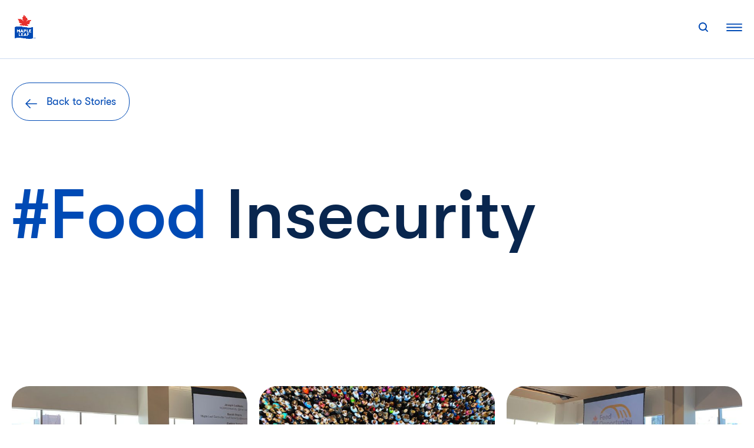

--- FILE ---
content_type: text/html; charset=UTF-8
request_url: https://www.mapleleaffoods.com/tag/food-insecurity/
body_size: 21832
content:
<!doctype html>
<html lang="en-CA">
<head>
	<meta charset="UTF-8">
	<meta name="viewport" content="width=device-width, initial-scale=1">
	<link rel="profile" href="https://gmpg.org/xfn/11">
	<!-- Google Tag Manager -->
	<script>(function(w,d,s,l,i){w[l]=w[l]||[];w[l].push({'gtm.start':
	new Date().getTime(),event:'gtm.js'});var f=d.getElementsByTagName(s)[0],
	j=d.createElement(s),dl=l!='dataLayer'?'&l='+l:'';j.async=true;j.src=
	'https://www.googletagmanager.com/gtm.js?id='+i+dl;f.parentNode.insertBefore(j,f);
	})(window,document,'script','dataLayer','GTM-P9PM6QZ');</script>
	<!-- End Google Tag Manager -->
	<!-- Google tag (gtag.js) -->
	<script async src="https://www.googletagmanager.com/gtag/js?id=AW-10978396871"></script>
	<script>
		window.dataLayer = window.dataLayer || [];
		function gtag(){dataLayer.push(arguments);}
		gtag('js', new Date());
		gtag('config', 'AW-10978396871');
		gtag('event', 'conversion', {'send_to': 'AW-10978396871/mpa1CO-ovKAZEMeV9PIo'});
	</script>
	<!-- End Google Tag -->
	<meta name='robots' content='index, follow, max-image-preview:large, max-snippet:-1, max-video-preview:-1' />

	<!-- This site is optimized with the Yoast SEO plugin v21.7 - https://yoast.com/wordpress/plugins/seo/ -->
	<title>Read our stories on Food Insecurity Archives | Maple Leaf Foods</title><link rel="stylesheet" href="https://www.mapleleaffoods.com/wp-content/cache/min/6/2e3fab7ebc994f744aba819b5d545637.css" media="all" data-minify="1" />
	<link rel="canonical" href="https://www.mapleleaffoods.com/tag/food-insecurity/" />
	<link rel="next" href="https://www.mapleleaffoods.com/tag/food-insecurity/page/2/" />
	<meta property="og:locale" content="en_US" />
	<meta property="og:type" content="article" />
	<meta property="og:title" content="Read our stories on Food Insecurity Archives | Maple Leaf Foods" />
	<meta property="og:url" content="https://www.mapleleaffoods.com/tag/food-insecurity/" />
	<meta property="og:site_name" content="Maple Leaf Foods" />
	<meta name="twitter:card" content="summary_large_image" />
	<script type="application/ld+json" class="yoast-schema-graph">{"@context":"https://schema.org","@graph":[{"@type":"CollectionPage","@id":"https://www.mapleleaffoods.com/tag/food-insecurity/","url":"https://www.mapleleaffoods.com/tag/food-insecurity/","name":"Read our stories on Food Insecurity Archives | Maple Leaf Foods","isPartOf":{"@id":"https://www.mapleleaffoods.com/#website"},"primaryImageOfPage":{"@id":"https://www.mapleleaffoods.com/tag/food-insecurity/#primaryimage"},"image":{"@id":"https://www.mapleleaffoods.com/tag/food-insecurity/#primaryimage"},"thumbnailUrl":"https://www.mapleleaffoods.com/wp-content/uploads/sites/6/2024/10/MLF-Blog-FoodSecuritySymposium-Cover.jpg","breadcrumb":{"@id":"https://www.mapleleaffoods.com/tag/food-insecurity/#breadcrumb"},"inLanguage":"en-CA"},{"@type":"ImageObject","inLanguage":"en-CA","@id":"https://www.mapleleaffoods.com/tag/food-insecurity/#primaryimage","url":"https://www.mapleleaffoods.com/wp-content/uploads/sites/6/2024/10/MLF-Blog-FoodSecuritySymposium-Cover.jpg","contentUrl":"https://www.mapleleaffoods.com/wp-content/uploads/sites/6/2024/10/MLF-Blog-FoodSecuritySymposium-Cover.jpg","width":956,"height":519,"caption":"on stage presentation at the Food Security Symposium"},{"@type":"BreadcrumbList","@id":"https://www.mapleleaffoods.com/tag/food-insecurity/#breadcrumb","itemListElement":[{"@type":"ListItem","position":1,"name":"Home","item":"https://www.mapleleaffoods.com/"},{"@type":"ListItem","position":2,"name":"Food Insecurity"}]},{"@type":"WebSite","@id":"https://www.mapleleaffoods.com/#website","url":"https://www.mapleleaffoods.com/","name":"Maple Leaf Foods","description":"World&#039;s first major carbon neutral food company","publisher":{"@id":"https://www.mapleleaffoods.com/#organization"},"potentialAction":[{"@type":"SearchAction","target":{"@type":"EntryPoint","urlTemplate":"https://www.mapleleaffoods.com/?s={search_term_string}"},"query-input":"required name=search_term_string"}],"inLanguage":"en-CA"},{"@type":"Organization","@id":"https://www.mapleleaffoods.com/#organization","name":"Maple Leaf Foods","url":"https://www.mapleleaffoods.com/","logo":{"@type":"ImageObject","inLanguage":"en-CA","@id":"https://www.mapleleaffoods.com/#/schema/logo/image/","url":"https://www.mapleleaffoods.com/wp-content/uploads/sites/6/2025/07/MapleLeaf_site-id_v2.png","contentUrl":"https://www.mapleleaffoods.com/wp-content/uploads/sites/6/2025/07/MapleLeaf_site-id_v2.png","width":512,"height":564,"caption":"Maple Leaf Foods"},"image":{"@id":"https://www.mapleleaffoods.com/#/schema/logo/image/"}}]}</script>
	<!-- / Yoast SEO plugin. -->


<link rel='dns-prefetch' href='//www.google.com' />
<link rel='dns-prefetch' href='//v0.wordpress.com' />

<link rel="alternate" type="application/rss+xml" title="Maple Leaf Foods &raquo; Feed" href="https://www.mapleleaffoods.com/feed/" />
<link rel="alternate" type="application/rss+xml" title="Maple Leaf Foods &raquo; Comments Feed" href="https://www.mapleleaffoods.com/comments/feed/" />
<link rel="alternate" type="application/rss+xml" title="Maple Leaf Foods &raquo; Food Insecurity Tag Feed" href="https://www.mapleleaffoods.com/tag/food-insecurity/feed/" />

<style id='wp-emoji-styles-inline-css' type='text/css'>

	img.wp-smiley, img.emoji {
		display: inline !important;
		border: none !important;
		box-shadow: none !important;
		height: 1em !important;
		width: 1em !important;
		margin: 0 0.07em !important;
		vertical-align: -0.1em !important;
		background: none !important;
		padding: 0 !important;
	}
</style>

<style id='wp-block-library-inline-css' type='text/css'>
.has-text-align-justify{text-align:justify;}
</style>

<style id='safe-svg-svg-icon-style-inline-css' type='text/css'>
.safe-svg-cover{text-align:center}.safe-svg-cover .safe-svg-inside{display:inline-block;max-width:100%}.safe-svg-cover svg{height:100%;max-height:100%;max-width:100%;width:100%}

</style>
<style id='mlfcorp-stay-in-touch-style-inline-css' type='text/css'>
.stay-in-touch-container .widget-title{font-family:var(--wp--custom--typography--primary);font-weight:700;text-transform:uppercase;color:var(--wp--custom--colors--flag-blue);font-size:1rem;line-height:1rem;margin-top:0;margin-bottom:0;position:relative}.stay-in-touch-container ul.social-list{padding:0 0 0 0.75rem;margin:0}.stay-in-touch-container ul.social-list li.social{font-family:var(--wp--custom--typography--primary);font-weight:400;list-style:none;font-size:0.875rem;font-weight:normal;letter-spacing:.01em;line-height:1.25rem;margin-bottom:0.625rem;position:relative;display:flex;min-height:2.5rem;max-width:100%}.stay-in-touch-container ul.social-list li.social:first-of-type{margin-top:2.1875rem}.stay-in-touch-container ul.social-list li.social:last-of-type{margin-bottom:0.9375rem}.stay-in-touch-container ul.social-list li.social::before{content:"";border:1px solid var(--wp--custom--colors--flag-blue);opacity:.2;width:2.5rem;height:2.5rem;position:absolute;left:-0.8125rem;top:50%;transform:translate3d(0, -50%, 0);border-radius:50%}.stay-in-touch-container ul.social-list li.social a{text-decoration:none;color:var(--wp--custom--colors--corporate-dark-blue);-ms-grid-row-align:center;align-self:center;word-break:break-word}.stay-in-touch-container ul.social-list li.social a:hover{text-decoration:underline;color:var(--wp--custom--colors--corporate-dark-blue)}.stay-in-touch-container ul.social-list li.social img{width:1rem;margin-right:1.125rem;height:1rem;-ms-grid-row-align:center;align-self:center}@media screen and (min-width: 1024px){.stay-in-touch-container .widget-title{line-height:1.25rem;position:static;font-size:0.875rem;margin-bottom:1.8125rem}.stay-in-touch-container .widget-title::after{content:none}.stay-in-touch-container ul.social-list li.social{max-width:7.5rem}.stay-in-touch-container ul.social-list li.social:first-of-type{margin-top:-0.625rem}.stay-in-touch-container ul.social-list li.social:last-of-type{margin-bottom:0}}

</style>




<style id='mlfcorp-brands-block-style-inline-css' type='text/css'>
.brands-block .brands-grid{margin:0 -0.625rem;align-items:center;border-bottom:1px solid var(--wp--custom--colors--light-blue)}.brands-block .brands-grid:first-of-type{border-top:1px solid var(--wp--custom--colors--light-blue)}.brands-block .brands-grid .brands-cols.justify-self-center{-ms-grid-column-align:center;justify-self:center}.brands-block .brands-grid .brands-cols.justify-self-start{justify-self:flex-start}.brands-block .brands-grid .brands-cols.justify-self-end{justify-self:flex-end}.brands-block .brands-grid .brands-logo-container{display:flex;align-items:center;overflow:hidden}.brands-block .brands-grid h2,.brands-block .brands-grid p,.brands-block .brands-grid a.button{font-family:var(--wp--custom--typography--primary);font-weight:400;font-style:normal;margin-top:0;word-break:break-word}.brands-block .brands-grid h2{font-size:var(--wp--custom--typography--headings--font-sizes--h-6--sm);line-height:var(--wp--custom--typography--headings--line-height--h-6--sm);color:var(--wp--custom--colors--corporate-dark-blue);margin-bottom:0;padding-top:1.5rem}.brands-block .brands-grid p{color:var(--wp--custom--colors--corporate-dark-blue);margin-bottom:0}.brands-block .brands-grid a.button{word-break:break-word}.brands-block .brands-grid a.button-mobile{word-break:break-word;text-decoration:underline;font-size:1rem;line-height:1.375rem;border:none;color:var(--wp--custom--colors--flag-blue);margin-top:0.4375rem;padding-bottom:1.625rem;display:inline-block}.brands-panel{z-index:13000 !important}.brands-panel .brands-select-panel-row .brands-select-container{width:100%}.brands-panel .brands-select-panel-row .brands-select-container>div{margin-bottom:0.625rem}.brands-panel .brands-select-panel-row .brands-select-container>div input{box-shadow:none;outline:none;border:none}@media screen and (min-width: 1024px){.brands-block .brands-grid{margin:0}.brands-block .brands-grid h2{font-size:1.375rem;color:var(--wp--custom--colors--flag-blue);padding-top:0}.brands-block .brands-grid p{font-size:1.25rem;padding:3rem 0 2.8125rem 0}.brands-block .brands-grid a.button{font-size:1.125rem;line-height:1.3125rem;text-decoration:none;letter-spacing:-0.02em;white-space:break-spaces;text-align:center}}

</style>







<style id='mlfcorp-tab-content-style-inline-css' type='text/css'>
.wp-block-create-block-tab-content{background-color:#21759b;color:#fff;padding:0.125rem}

</style>



<style id='mlfcorp-event-block-style-inline-css' type='text/css'>
.wp-block-mlfcorp-event-block .event-details{display:flex}.wp-block-mlfcorp-event-block .wp-block-button{margin-bottom:0.9375rem}@media(min-width: 780px){.wp-block-mlfcorp-event-block{padding:1.875rem 2.5rem}}@media(min-width: 851px){.wp-block-mlfcorp-event-block .event-details p:nth-child(2n){margin-left:1.5625rem}}@media(min-width: 1024px){.wp-block-mlfcorp-event-block .event-details p:nth-child(2n){margin-left:3.125rem}}@media(max-width: 850px){.wp-block-mlfcorp-event-block .event-details p:nth-child(2n){display:none}}

</style>
<style id='mlfcorp-investors-level-one-header-style-inline-css' type='text/css'>
.wp-block-mlfcorp-investors-level-one-header>span{margin-bottom:0.9375rem !important}.wp-block-mlfcorp-investors-level-one-header h1{margin-top:0.9375rem !important;margin-bottom:2.8125rem !important}.wp-block-mlfcorp-investors-level-one-header .wp-block-columns div:nth-child(1){display:flex;align-items:center}.wp-block-mlfcorp-investors-level-one-header .wp-block-columns .wp-block-image{margin-bottom:0}.wp-block-mlfcorp-investors-level-one-header .wp-block-columns .wp-block-image img{width:100%}@media(min-width: 600px){.wp-block-mlfcorp-investors-level-one-header .wp-block-columns{margin-top:3.75rem}}@media(min-width: 641px){.wp-block-mlfcorp-investors-level-one-header .wp-block-columns .wp-block-image{border-radius:1.875rem}}@media(max-width: 640px){.wp-block-mlfcorp-investors-level-one-header h1{margin-bottom:1.5625rem !important;word-spacing:100vw}}@media(max-width: 641px){.wp-block-mlfcorp-investors-level-one-header .wp-block-columns .wp-block-image{border-radius:1.25rem}}

</style>
<style id='mlfcorp-level-one-header-style-inline-css' type='text/css'>
.wp-block-mlfcorp-level-one-header>span{margin-bottom:0.9375rem !important}.wp-block-mlfcorp-level-one-header h1{margin-top:0.9375rem !important;margin-bottom:2.8125rem !important}.wp-block-mlfcorp-level-one-header .wp-block-cover{height:27.8125rem !important}.wp-block-mlfcorp-level-one-header .wp-block-cover img{-o-object-fit:cover;object-fit:cover;height:100%;width:100%}.wp-block-mlfcorp-level-one-header .wp-block-cover .wp-block-cover__inner-container{display:none}@media(min-width: 640px){.wp-block-mlfcorp-level-one-header .wp-block-cover{height:48.75rem !important}}@media(max-width: 781px){.wp-block-mlfcorp-level-one-header h1{margin-bottom:1.5625rem !important}}

</style>
<style id='mlfcorp-level-two-header-style-inline-css' type='text/css'>
.wp-block-mlfcorp-level-two-header{position:relative}.wp-block-mlfcorp-level-two-header h1{margin-bottom:1.25rem}.wp-block-mlfcorp-level-two-header .content{margin:3.125rem 0 1.25rem 0}.wp-block-mlfcorp-level-two-header .wp-block-button .wp-block-button__link{padding-left:0}.wp-block-mlfcorp-level-two-header form{position:relative;max-width:39.4375rem}.wp-block-mlfcorp-level-two-header .search-submit{background:none;border:none;cursor:pointer;position:absolute;top:0.625rem;right:0.625rem}.wp-block-mlfcorp-level-two-header .search-submit .search-button-icon,.wp-block-mlfcorp-level-two-header .search-submit img.search-button-icon{width:0.875rem;height:0.875rem}.wp-block-mlfcorp-level-two-header input{border:1px solid var(--wp--custom--colors--flag-blue);border-radius:1.875rem;background:var(--wp--custom--colors--white);width:100%;height:2.5rem;padding:0.3125rem 1.25rem;font-size:1rem;font-weight:400;line-height:1.875rem;font-style:normal;color:var(--wp--custom--colors--flag-blue);caret-color:var(--wp--custom--colors--flag-blue)}.wp-block-mlfcorp-level-two-header input:focus,.wp-block-mlfcorp-level-two-header input:focus-visible,.wp-block-mlfcorp-level-two-header input:active,.wp-block-mlfcorp-level-two-header input:focus-within{border:0.125rem solid var(--wp--custom--colors--corporate-dark-blue);border-radius:3.75rem;caret-color:var(--wp--custom--colors--corporate-dark-blue);color:var(--wp--custom--colors--corporate-dark-blue);outline:none}@media(min-width: 800px){.wp-block-mlfcorp-level-two-header .search-submit{padding:0.3125rem;top:0}.wp-block-mlfcorp-level-two-header .search-submit{position:absolute;top:50%;transform:translate3d(0, -50%, 0);right:1.25rem;margin-left:-3.3125rem}.wp-block-mlfcorp-level-two-header .search-submit .search-button-icon,.wp-block-mlfcorp-level-two-header .search-submit img.search-button-icon{width:1.125rem;height:1.125rem}.wp-block-mlfcorp-level-two-header input{padding:0.375rem 1.375rem;height:3.75rem;border-radius:3.75rem;font-size:1.25rem;line-height:4.1875rem}}@media(max-width: 640px){.wp-block-mlfcorp-level-two-header .content{margin-top:2.5rem}}

</style>
<style id='mlfcorp-leadership-team-style-inline-css' type='text/css'>
.wp-block-mlfcorp-leadership-team .leadership-card{display:block;text-decoration:none;margin-bottom:2.5rem}.wp-block-mlfcorp-leadership-team .leadership-card .image-container{height:12.5rem;min-height:28.125rem;width:100%;position:relative;overflow:hidden;z-index:1}.wp-block-mlfcorp-leadership-team .leadership-card .image-container .overlay{position:absolute;display:block;width:100%;height:100%;top:0;left:0;right:0;bottom:0;background:linear-gradient(360deg, rgba(0, 74, 181, 0.3) 17.55%, rgba(0, 74, 181, 0) 49.88%);z-index:2;border-radius:1.25rem}.wp-block-mlfcorp-leadership-team .leadership-card .image-container:hover img{transform:scale(1.08)}.wp-block-mlfcorp-leadership-team .leadership-card .image-container:hover .overlay{display:none}.wp-block-mlfcorp-leadership-team .leadership-card .image-container img{width:100%;height:100%;-o-object-fit:cover;object-fit:cover;transition:transform .4s}.wp-block-mlfcorp-leadership-team .leadership-card .page-title{margin:0.625rem 0 !important;color:var(--wp--custom--colors--flag-blue);word-break:break-word;letter-spacing:-0.02em}.wp-block-mlfcorp-leadership-team .leadership-card .job-title{margin:0 !important;color:#000;word-break:break-word;width:60%}.wp-block-mlfcorp-leadership-team .leadership-card a.button{margin:1.5rem auto 0}.wp-block-mlfcorp-leadership-team .leadership-card .post-details{width:100%}@media(min-width: 780px){.wp-block-mlfcorp-leadership-team .leadership-card .image-container{height:19.5rem;min-height:19.5rem;width:100%}}@media(min-width: 1024px){.wp-block-mlfcorp-leadership-team .leadership-card .image-container .overlay{border-radius:1.875rem}.wp-block-mlfcorp-leadership-team .leadership-card .image-container{height:25.75rem;min-height:25.75rem;width:100%}}

</style>
<style id='mlfcorp-career-paths-style-inline-css' type='text/css'>
.wp-block-mlfcorp-career-paths article{margin-bottom:2.5rem}.wp-block-mlfcorp-career-paths .image-container,.wp-block-mlfcorp-career-paths .content-container{flex:1}.wp-block-mlfcorp-career-paths .content-container p.h6{margin:0 0 0.9375rem 0;line-height:1.5}.wp-block-mlfcorp-career-paths .content-container .wp-block-button{margin-bottom:0}.wp-block-mlfcorp-career-paths .image-container{margin-right:0.625rem}.wp-block-mlfcorp-career-paths .image-container img{-o-object-fit:cover;object-fit:cover;max-width:10.125rem;height:6.875rem}@media all and (min-width: 1024px){.wp-block-mlfcorp-career-paths article{flex-direction:column;margin-bottom:3.125rem}.wp-block-mlfcorp-career-paths .image-container{margin-right:0}.wp-block-mlfcorp-career-paths .image-container img{max-width:25.8125rem;height:15.8125rem}.wp-block-mlfcorp-career-paths .content-container p.h6{margin:1.25rem 0}}

</style>
<style id='mlfcorp-location-style-inline-css' type='text/css'>
.editor-styles-wrapper .wp-block-mlfcorp-location h4,.wp-block-mlfcorp-location h4{margin-bottom:0px}.editor-styles-wrapper .wp-block-mlfcorp-location p,.wp-block-mlfcorp-location p{color:var(--wp--custom--colors--theme)}.editor-styles-wrapper .wp-block-mlfcorp-location .location-phone,.wp-block-mlfcorp-location .location-phone{font-size:0.875rem;line-height:1.375rem;margin:0 0 1.5rem 0}.editor-styles-wrapper .wp-block-mlfcorp-location .location-phone::before,.wp-block-mlfcorp-location .location-phone::before{content:url([data-uri]);margin-right:1.25rem}.editor-styles-wrapper .wp-block-mlfcorp-location .get-directions-button,.wp-block-mlfcorp-location .get-directions-button{margin-bottom:1.5rem}.editor-styles-wrapper .wp-block-mlfcorp-location .location-description,.wp-block-mlfcorp-location .location-description{width:100vw;max-width:100vw;margin:1.875rem calc(50% - 50vw) 1.875rem;padding:0 0.5rem 0 0.5rem}.editor-styles-wrapper .wp-block-mlfcorp-location .location-description p,.wp-block-mlfcorp-location .location-description p{margin:0}@media all and (min-width: 1024px){.editor-styles-wrapper .wp-block-mlfcorp-location .location-phone,.wp-block-mlfcorp-location .location-phone{font-size:1.125rem;margin:0 0 2.25rem 1.125rem}.editor-styles-wrapper .wp-block-mlfcorp-location .location-phone::before,.wp-block-mlfcorp-location .location-phone::before{margin-right:1.625rem}.editor-styles-wrapper .wp-block-mlfcorp-location .location-description,.wp-block-mlfcorp-location .location-description{margin:2.1875rem 0 3.125rem 0;padding:0 0.5rem 0 0;width:auto}.editor-styles-wrapper .wp-block-mlfcorp-location .location-map,.wp-block-mlfcorp-location .location-map{height:28.125rem;margin-left:2.1875rem}}

</style>
<style id='mlfcorp-dropdown-navigation-style-inline-css' type='text/css'>


</style>
<style id='mlfcorp-featured-carousel-style-inline-css' type='text/css'>
.featured-carousel div.carousel-button.button p{margin:0;font-family:GTWalsheim;font-weight:400;font-size:0.875rem;line-height:1.375rem}@media(min-width: 640px){.featured-carousel div.carousel-button.button p{font-size:1.125rem}}

</style>


<style id='mlfcorp-video-carousel-style-inline-css' type='text/css'>


</style>




<style id='mlfcorp-brand-card-style-inline-css' type='text/css'>
.brand-card .brand-logo{margin-bottom:1.5625rem}.brand-card .brand-excerpt{color:var(--wp--custom--colors--corporate-dark-blue)}.brand-card .brand-button{color:var(--wp--custom--colors--white)}.brand-card .brand-button:visited{color:var(--wp--custom--colors--white)}.brand-card a.brand-button{line-height:1.3125rem}@media screen and (min-width: 1024px){.brand-card h1{margin-bottom:1.25rem}.brand-card .brand-logo{margin-bottom:4.6875rem}.brand-card .brand-excerpt{margin-bottom:3.125rem}}

</style>
<style id='mlfcorp-hero-variation-style-inline-css' type='text/css'>
.wp-block-mlfcorp-hero-variation .card-image-container{width:100vw}.wp-block-mlfcorp-hero-variation .card-image-container img,.wp-block-mlfcorp-hero-variation .card-image-container picture{height:62.5rem}.wp-block-mlfcorp-hero-variation .details-content-container{padding:4rem 0.9375rem 1rem}.wp-block-mlfcorp-hero-variation .title-heading{margin-bottom:2rem}.wp-block-mlfcorp-hero-variation h1.title-heading{font-size:3.75rem;line-height:3.125rem;font-weight:500}.wp-block-mlfcorp-hero-variation h4.subtitle-heading{font-size:1.625rem;line-height:1.625rem}@media(min-width: 1024px){.wp-block-mlfcorp-hero-variation .details-wrapper{display:flex;align-items:center}.wp-block-mlfcorp-hero-variation .details-content-container{padding:0}.wp-block-mlfcorp-hero-variation h1.title-heading{font-size:9.375rem;line-height:7.5rem}.wp-block-mlfcorp-hero-variation h4.subtitle-heading{font-size:3.125rem;line-height:3.125rem}}@media(max-width: 1024px){.wp-block-mlfcorp-hero-variation .alignfull-mobile{margin:0 calc(50% - 50vw);width:100vw;max-width:100vw}}

</style>

<style id='mlfcorp-hero-carousel-style-inline-css' type='text/css'>
.carousel .hero-carousel div.carousel-button.button p{margin:0;font-family:GTWalsheim;font-weight:400;font-size:0.875rem;line-height:1.375rem}.carousel .hero-carousel.splide{position:relative}.carousel .hero-carousel.splide .splide__track{cursor:pointer}.carousel .hero-carousel.splide .splide__slide img{width:100%;height:100%;align-items:center;display:flex;justify-content:center;margin:0;position:relative;-o-object-fit:cover;object-fit:cover}.carousel .hero-carousel.splide .splide__arrows{position:absolute;top:50%;left:0;right:0;width:100%;display:flex;justify-content:space-between;transform:translateY(-50%);z-index:10;pointer-events:none;z-index:10}.carousel .hero-carousel.splide .splide__arrow{z-index:11;pointer-events:auto;cursor:pointer}.carousel .hero-carousel.splide .splide__arrow svg{display:none}.carousel .hero-carousel.splide .splide__arrow--prev{left:0.625rem;right:auto;position:absolute}.carousel .hero-carousel.splide .splide__arrow--prev::after{content:"";background-image:url("data:image/svg+xml,%3Csvg xmlns=%27http://www.w3.org/2000/svg%27 viewBox=%270 0 24 24%27 fill=%27none%27 stroke=%27currentColor%27 stroke-width=%272%27 stroke-linecap=%27round%27 stroke-linejoin=%27round%27%3E%3Cpath d=%27M15 18l-6-6 6-6%27/%3E%3C/svg%3E");background-size:contain;background-repeat:no-repeat;width:1.5rem;height:1.5rem}.carousel .hero-carousel.splide .splide__arrow--next{right:0.625rem;left:auto;position:absolute}.carousel .hero-carousel.splide .splide__arrow--next::after{content:"";background-image:url("data:image/svg+xml,%3Csvg xmlns=%27http://www.w3.org/2000/svg%27 viewBox=%270 0 24 24%27 fill=%27none%27 stroke=%27currentColor%27 stroke-width=%272%27 stroke-linecap=%27round%27 stroke-linejoin=%27round%27%3E%3Cpath d=%27M9 18l6-6-6-6%27/%3E%3C/svg%3E");background-size:contain;background-repeat:no-repeat;width:1.5rem;height:1.5rem}.carousel .hero-carousel.splide .splide__pagination{position:absolute;bottom:0.9375rem;left:50%;transform:translateX(-50%);display:flex;gap:0.5rem;z-index:10}.carousel .hero-carousel.splide .splide__pagination__page{width:0.75rem;height:0.75rem;border-radius:50%;background:rgba(255,255,255,.5);border:none;cursor:pointer;transition:background .3s ease}.carousel .hero-carousel.splide .splide__pagination__page.is-active{background:#fff}@media(min-width: 640px){.carousel .hero-carousel div.carousel-button.button p{font-size:1.125rem}}

</style>
<style id='mlfcorp-recent-post-block-style-inline-css' type='text/css'>
.related-posts .archive-posts-loop .card-component-container .entry-header .title-heading{margin-bottom:0.625rem}.related-posts .archive-posts-loop .card-component-container .entry-header .title-heading a{text-decoration:none}@media screen and (min-width: 1024px){.related-posts .archive-posts-loop .card-component-container .entry-header .title-heading.no-category{margin-top:4.375rem}}

</style>
<style id='mlfcorp-mlf-iframe-style-inline-css' type='text/css'>


</style>
<style id='tk-grid-style-inline-css' type='text/css'>


</style>
<style id='tk-spacer-style-inline-css' type='text/css'>


</style>



<style id='global-styles-inline-css' type='text/css'>
:root{--wp--preset--aspect-ratio--square: 1;--wp--preset--aspect-ratio--4-3: 4/3;--wp--preset--aspect-ratio--3-4: 3/4;--wp--preset--aspect-ratio--3-2: 3/2;--wp--preset--aspect-ratio--2-3: 2/3;--wp--preset--aspect-ratio--16-9: 16/9;--wp--preset--aspect-ratio--9-16: 9/16;--wp--preset--color--black: #000000;--wp--preset--color--cyan-bluish-gray: #abb8c3;--wp--preset--color--white: #ffffff;--wp--preset--color--pale-pink: #f78da7;--wp--preset--color--vivid-red: #cf2e2e;--wp--preset--color--luminous-vivid-orange: #ff6900;--wp--preset--color--luminous-vivid-amber: #fcb900;--wp--preset--color--light-green-cyan: #7bdcb5;--wp--preset--color--vivid-green-cyan: #00d084;--wp--preset--color--pale-cyan-blue: #8ed1fc;--wp--preset--color--vivid-cyan-blue: #0693e3;--wp--preset--color--vivid-purple: #9b51e0;--wp--preset--color--flag-blue: #004ab5;--wp--preset--color--warm-red: #e6211e;--wp--preset--color--corporate-dark-blue: #09264e;--wp--preset--color--light-blue: #ccdbf0;--wp--preset--color--ultra-light-blue: #f2f6fb;--wp--preset--color--ultra-light-green: #f0f0ea;--wp--preset--color--pure-white: #fff;--wp--preset--gradient--vivid-cyan-blue-to-vivid-purple: linear-gradient(135deg,rgba(6,147,227,1) 0%,rgb(155,81,224) 100%);--wp--preset--gradient--light-green-cyan-to-vivid-green-cyan: linear-gradient(135deg,rgb(122,220,180) 0%,rgb(0,208,130) 100%);--wp--preset--gradient--luminous-vivid-amber-to-luminous-vivid-orange: linear-gradient(135deg,rgba(252,185,0,1) 0%,rgba(255,105,0,1) 100%);--wp--preset--gradient--luminous-vivid-orange-to-vivid-red: linear-gradient(135deg,rgba(255,105,0,1) 0%,rgb(207,46,46) 100%);--wp--preset--gradient--very-light-gray-to-cyan-bluish-gray: linear-gradient(135deg,rgb(238,238,238) 0%,rgb(169,184,195) 100%);--wp--preset--gradient--cool-to-warm-spectrum: linear-gradient(135deg,rgb(74,234,220) 0%,rgb(151,120,209) 20%,rgb(207,42,186) 40%,rgb(238,44,130) 60%,rgb(251,105,98) 80%,rgb(254,248,76) 100%);--wp--preset--gradient--blush-light-purple: linear-gradient(135deg,rgb(255,206,236) 0%,rgb(152,150,240) 100%);--wp--preset--gradient--blush-bordeaux: linear-gradient(135deg,rgb(254,205,165) 0%,rgb(254,45,45) 50%,rgb(107,0,62) 100%);--wp--preset--gradient--luminous-dusk: linear-gradient(135deg,rgb(255,203,112) 0%,rgb(199,81,192) 50%,rgb(65,88,208) 100%);--wp--preset--gradient--pale-ocean: linear-gradient(135deg,rgb(255,245,203) 0%,rgb(182,227,212) 50%,rgb(51,167,181) 100%);--wp--preset--gradient--electric-grass: linear-gradient(135deg,rgb(202,248,128) 0%,rgb(113,206,126) 100%);--wp--preset--gradient--midnight: linear-gradient(135deg,rgb(2,3,129) 0%,rgb(40,116,252) 100%);--wp--preset--font-size--small: 13px;--wp--preset--font-size--medium: 20px;--wp--preset--font-size--large: 1.25rem;--wp--preset--font-size--x-large: 42px;--wp--preset--font-size--date: 0.875rem;--wp--preset--font-size--surtitle: 1rem;--wp--preset--font-size--semi-huge: 5rem;--wp--preset--font-size--huge: 5.25rem;--wp--preset--font-size--h-1: var(--wp--custom--typography--headings--font-sizes--h-1--sm);--wp--preset--font-size--h-2: var(--wp--custom--typography--headings--font-sizes--h-2--sm);--wp--preset--font-size--h-3: var(--wp--custom--typography--headings--font-sizes--h-3--sm);--wp--preset--font-size--h-4: var(--wp--custom--typography--headings--font-sizes--h-4--sm);--wp--preset--font-size--h-5: var(--wp--custom--typography--headings--font-sizes--h-5--sm);--wp--preset--font-size--h-6: var(--wp--custom--typography--headings--font-sizes--h-6--sm);--wp--preset--spacing--20: 0.44rem;--wp--preset--spacing--30: 0.67rem;--wp--preset--spacing--40: 1rem;--wp--preset--spacing--50: 1.5rem;--wp--preset--spacing--60: 2.25rem;--wp--preset--spacing--70: 3.38rem;--wp--preset--spacing--80: 5.06rem;--wp--preset--shadow--natural: 6px 6px 9px rgba(0, 0, 0, 0.2);--wp--preset--shadow--deep: 12px 12px 50px rgba(0, 0, 0, 0.4);--wp--preset--shadow--sharp: 6px 6px 0px rgba(0, 0, 0, 0.2);--wp--preset--shadow--outlined: 6px 6px 0px -3px rgba(255, 255, 255, 1), 6px 6px rgba(0, 0, 0, 1);--wp--preset--shadow--crisp: 6px 6px 0px rgba(0, 0, 0, 1);--wp--custom--colors--theme: var(--wp--custom--colors--flag-blue);--wp--custom--colors--theme-hover: #be2a2a;--wp--custom--colors--content: #424242;--wp--custom--colors--flag-blue: #004ab5;--wp--custom--colors--warm-red: #e6211e;--wp--custom--colors--corporate-dark-blue: #09264e;--wp--custom--colors--light-blue: #ccdbf0;--wp--custom--colors--ultra-light-blue: #f2f6fb;--wp--custom--colors--ultra-light-green: #f0f0ea;--wp--custom--colors--white: #fff;--wp--custom--colors--black: #000;--wp--custom--colors--beige: #f2e9db;--wp--custom--colors--error: #dc143c;--wp--custom--colors--info: #3d9cd2;--wp--custom--colors--warning: #ffeb3b;--wp--custom--colors--success: #0f834d;--wp--custom--colors--light-grey: #f8f8f8;--wp--custom--colors--light-gray: var(--wp--custom--colors--light-grey);--wp--custom--colors--medium-grey: #aeaeae;--wp--custom--colors--medium-gray: var(--wp--custom--colors--medium-grey);--wp--custom--colors--semi-dark-grey: #6a6464;--wp--custom--colors--semi-dark-gray: var(--wp--custom--colors--semi-dark-grey);--wp--custom--colors--dark-grey: #221e1e;--wp--custom--colors--dark-gray: var(--wp--custom--colors--dark-grey);--wp--custom--colors--bright-red: #ed1c2b;--wp--custom--colors--dark-red: #c02b0a;--wp--custom--colors--forms--text-input: #949494;--wp--custom--colors--forms--text-input-focus: #000;--wp--custom--colors--forms--text-select: #050505;--wp--custom--colors--tables--border: #e1e1e1;--wp--custom--typography--primary: GTWalsheim, Arial;--wp--custom--typography--secondary: Rockwell, Arial;--wp--custom--typography--body--font-size: 1rem;--wp--custom--typography--body--line-height: 1.375rem;--wp--custom--typography--body--font-family: var(--wp--custom--typography--primary);--wp--custom--typography--headings--font-family: var(--wp--custom--typography--primary);--wp--custom--typography--headings--font-sizes--h-1--sm: 3.75rem;--wp--custom--typography--headings--font-sizes--h-1--md: 7.5rem;--wp--custom--typography--headings--font-sizes--h-2--sm: 2.813rem;--wp--custom--typography--headings--font-sizes--h-2--md: 4rem;--wp--custom--typography--headings--font-sizes--h-3--sm: 2rem;--wp--custom--typography--headings--font-sizes--h-3--md: 3.125rem;--wp--custom--typography--headings--font-sizes--h-4--sm: 1.625rem;--wp--custom--typography--headings--font-sizes--h-4--md: 2.625rem;--wp--custom--typography--headings--font-sizes--h-5--sm: 1.25rem;--wp--custom--typography--headings--font-sizes--h-5--md: 2.125rem;--wp--custom--typography--headings--font-sizes--h-6--sm: 1.375rem;--wp--custom--typography--headings--font-sizes--h-6--md: 1.625rem;--wp--custom--typography--headings--line-height--h-1--sm: 3.125rem;--wp--custom--typography--headings--line-height--h-1--md: 7.5rem;--wp--custom--typography--headings--line-height--h-2--sm: 2.625rem;--wp--custom--typography--headings--line-height--h-2--md: 4.375rem;--wp--custom--typography--headings--line-height--h-3--sm: 2.25rem;--wp--custom--typography--headings--line-height--h-3--md: 3.125rem;--wp--custom--typography--headings--line-height--h-4--sm: 1.625rem;--wp--custom--typography--headings--line-height--h-4--md: 2.625rem;--wp--custom--typography--headings--line-height--h-5--sm: 1.5rem;--wp--custom--typography--headings--line-height--h-5--md: 2.25rem;--wp--custom--typography--headings--line-height--h-6--sm: 1.5rem;--wp--custom--typography--headings--line-height--h-6--md: 1.875rem;--wp--custom--mobile-gap: 0.625rem;--wp--custom--gap: 1.25rem;--wp--custom--grid-container: 80rem;--wp--custom--border-radius: 1.25rem;--wp--custom--border-radius-lg: 1.875rem;}:root { --wp--style--global--content-size: var(--wp--custom--grid-container);--wp--style--global--wide-size: calc( var(--wp--custom--grid-container) + 12.5rem ); }:where(body) { margin: 0; }.wp-site-blocks > .alignleft { float: left; margin-right: 2em; }.wp-site-blocks > .alignright { float: right; margin-left: 2em; }.wp-site-blocks > .aligncenter { justify-content: center; margin-left: auto; margin-right: auto; }:where(.wp-site-blocks) > * { margin-block-start: 24px; margin-block-end: 0; }:where(.wp-site-blocks) > :first-child { margin-block-start: 0; }:where(.wp-site-blocks) > :last-child { margin-block-end: 0; }:root { --wp--style--block-gap: 24px; }:root :where(.is-layout-flow) > :first-child{margin-block-start: 0;}:root :where(.is-layout-flow) > :last-child{margin-block-end: 0;}:root :where(.is-layout-flow) > *{margin-block-start: 24px;margin-block-end: 0;}:root :where(.is-layout-constrained) > :first-child{margin-block-start: 0;}:root :where(.is-layout-constrained) > :last-child{margin-block-end: 0;}:root :where(.is-layout-constrained) > *{margin-block-start: 24px;margin-block-end: 0;}:root :where(.is-layout-flex){gap: 24px;}:root :where(.is-layout-grid){gap: 24px;}.is-layout-flow > .alignleft{float: left;margin-inline-start: 0;margin-inline-end: 2em;}.is-layout-flow > .alignright{float: right;margin-inline-start: 2em;margin-inline-end: 0;}.is-layout-flow > .aligncenter{margin-left: auto !important;margin-right: auto !important;}.is-layout-constrained > .alignleft{float: left;margin-inline-start: 0;margin-inline-end: 2em;}.is-layout-constrained > .alignright{float: right;margin-inline-start: 2em;margin-inline-end: 0;}.is-layout-constrained > .aligncenter{margin-left: auto !important;margin-right: auto !important;}.is-layout-constrained > :where(:not(.alignleft):not(.alignright):not(.alignfull)){max-width: var(--wp--style--global--content-size);margin-left: auto !important;margin-right: auto !important;}.is-layout-constrained > .alignwide{max-width: var(--wp--style--global--wide-size);}body .is-layout-flex{display: flex;}.is-layout-flex{flex-wrap: wrap;align-items: center;}.is-layout-flex > :is(*, div){margin: 0;}body .is-layout-grid{display: grid;}.is-layout-grid > :is(*, div){margin: 0;}body{font-family: var(--wp--custom--typography--primary);font-size: var(--wp--custom--typography--body--font-size);line-height: var(--wp--custom--typography--body--line-height);padding-top: 0px;padding-right: 0px;padding-bottom: 0px;padding-left: 0px;}a:where(:not(.wp-element-button)){text-decoration: underline;}h1{font-size: var(--wp--custom--typography--headings--font-sizes--h-1--sm);line-height: var(--wp--custom--typography--headings--line-height--h-1--sm);}h2{font-size: var(--wp--custom--typography--headings--font-sizes--h-2--sm);line-height: var(--wp--custom--typography--headings--line-height--h-2--sm);}h3{font-size: var(--wp--custom--typography--headings--font-sizes--h-3--sm);line-height: var(--wp--custom--typography--headings--line-height--h-3--sm);}h4{font-size: var(--wp--custom--typography--headings--font-sizes--h-4--sm);line-height: var(--wp--custom--typography--headings--line-height--h-4--sm);}h5{font-size: var(--wp--custom--typography--headings--font-sizes--h-5--sm);line-height: var(--wp--custom--typography--headings--line-height--h-5--sm);}h6{font-size: var(--wp--custom--typography--headings--font-sizes--h-6--sm);line-height: var(--wp--custom--typography--headings--line-height--h-6--sm);}:root :where(.wp-element-button, .wp-block-button__link){background-color: #32373c;border-width: 0;color: #fff;font-family: inherit;font-size: inherit;line-height: inherit;padding: calc(0.667em + 2px) calc(1.333em + 2px);text-decoration: none;}.has-black-color{color: var(--wp--preset--color--black) !important;}.has-cyan-bluish-gray-color{color: var(--wp--preset--color--cyan-bluish-gray) !important;}.has-white-color{color: var(--wp--preset--color--white) !important;}.has-pale-pink-color{color: var(--wp--preset--color--pale-pink) !important;}.has-vivid-red-color{color: var(--wp--preset--color--vivid-red) !important;}.has-luminous-vivid-orange-color{color: var(--wp--preset--color--luminous-vivid-orange) !important;}.has-luminous-vivid-amber-color{color: var(--wp--preset--color--luminous-vivid-amber) !important;}.has-light-green-cyan-color{color: var(--wp--preset--color--light-green-cyan) !important;}.has-vivid-green-cyan-color{color: var(--wp--preset--color--vivid-green-cyan) !important;}.has-pale-cyan-blue-color{color: var(--wp--preset--color--pale-cyan-blue) !important;}.has-vivid-cyan-blue-color{color: var(--wp--preset--color--vivid-cyan-blue) !important;}.has-vivid-purple-color{color: var(--wp--preset--color--vivid-purple) !important;}.has-flag-blue-color{color: var(--wp--preset--color--flag-blue) !important;}.has-warm-red-color{color: var(--wp--preset--color--warm-red) !important;}.has-corporate-dark-blue-color{color: var(--wp--preset--color--corporate-dark-blue) !important;}.has-light-blue-color{color: var(--wp--preset--color--light-blue) !important;}.has-ultra-light-blue-color{color: var(--wp--preset--color--ultra-light-blue) !important;}.has-ultra-light-green-color{color: var(--wp--preset--color--ultra-light-green) !important;}.has-pure-white-color{color: var(--wp--preset--color--pure-white) !important;}.has-black-background-color{background-color: var(--wp--preset--color--black) !important;}.has-cyan-bluish-gray-background-color{background-color: var(--wp--preset--color--cyan-bluish-gray) !important;}.has-white-background-color{background-color: var(--wp--preset--color--white) !important;}.has-pale-pink-background-color{background-color: var(--wp--preset--color--pale-pink) !important;}.has-vivid-red-background-color{background-color: var(--wp--preset--color--vivid-red) !important;}.has-luminous-vivid-orange-background-color{background-color: var(--wp--preset--color--luminous-vivid-orange) !important;}.has-luminous-vivid-amber-background-color{background-color: var(--wp--preset--color--luminous-vivid-amber) !important;}.has-light-green-cyan-background-color{background-color: var(--wp--preset--color--light-green-cyan) !important;}.has-vivid-green-cyan-background-color{background-color: var(--wp--preset--color--vivid-green-cyan) !important;}.has-pale-cyan-blue-background-color{background-color: var(--wp--preset--color--pale-cyan-blue) !important;}.has-vivid-cyan-blue-background-color{background-color: var(--wp--preset--color--vivid-cyan-blue) !important;}.has-vivid-purple-background-color{background-color: var(--wp--preset--color--vivid-purple) !important;}.has-flag-blue-background-color{background-color: var(--wp--preset--color--flag-blue) !important;}.has-warm-red-background-color{background-color: var(--wp--preset--color--warm-red) !important;}.has-corporate-dark-blue-background-color{background-color: var(--wp--preset--color--corporate-dark-blue) !important;}.has-light-blue-background-color{background-color: var(--wp--preset--color--light-blue) !important;}.has-ultra-light-blue-background-color{background-color: var(--wp--preset--color--ultra-light-blue) !important;}.has-ultra-light-green-background-color{background-color: var(--wp--preset--color--ultra-light-green) !important;}.has-pure-white-background-color{background-color: var(--wp--preset--color--pure-white) !important;}.has-black-border-color{border-color: var(--wp--preset--color--black) !important;}.has-cyan-bluish-gray-border-color{border-color: var(--wp--preset--color--cyan-bluish-gray) !important;}.has-white-border-color{border-color: var(--wp--preset--color--white) !important;}.has-pale-pink-border-color{border-color: var(--wp--preset--color--pale-pink) !important;}.has-vivid-red-border-color{border-color: var(--wp--preset--color--vivid-red) !important;}.has-luminous-vivid-orange-border-color{border-color: var(--wp--preset--color--luminous-vivid-orange) !important;}.has-luminous-vivid-amber-border-color{border-color: var(--wp--preset--color--luminous-vivid-amber) !important;}.has-light-green-cyan-border-color{border-color: var(--wp--preset--color--light-green-cyan) !important;}.has-vivid-green-cyan-border-color{border-color: var(--wp--preset--color--vivid-green-cyan) !important;}.has-pale-cyan-blue-border-color{border-color: var(--wp--preset--color--pale-cyan-blue) !important;}.has-vivid-cyan-blue-border-color{border-color: var(--wp--preset--color--vivid-cyan-blue) !important;}.has-vivid-purple-border-color{border-color: var(--wp--preset--color--vivid-purple) !important;}.has-flag-blue-border-color{border-color: var(--wp--preset--color--flag-blue) !important;}.has-warm-red-border-color{border-color: var(--wp--preset--color--warm-red) !important;}.has-corporate-dark-blue-border-color{border-color: var(--wp--preset--color--corporate-dark-blue) !important;}.has-light-blue-border-color{border-color: var(--wp--preset--color--light-blue) !important;}.has-ultra-light-blue-border-color{border-color: var(--wp--preset--color--ultra-light-blue) !important;}.has-ultra-light-green-border-color{border-color: var(--wp--preset--color--ultra-light-green) !important;}.has-pure-white-border-color{border-color: var(--wp--preset--color--pure-white) !important;}.has-vivid-cyan-blue-to-vivid-purple-gradient-background{background: var(--wp--preset--gradient--vivid-cyan-blue-to-vivid-purple) !important;}.has-light-green-cyan-to-vivid-green-cyan-gradient-background{background: var(--wp--preset--gradient--light-green-cyan-to-vivid-green-cyan) !important;}.has-luminous-vivid-amber-to-luminous-vivid-orange-gradient-background{background: var(--wp--preset--gradient--luminous-vivid-amber-to-luminous-vivid-orange) !important;}.has-luminous-vivid-orange-to-vivid-red-gradient-background{background: var(--wp--preset--gradient--luminous-vivid-orange-to-vivid-red) !important;}.has-very-light-gray-to-cyan-bluish-gray-gradient-background{background: var(--wp--preset--gradient--very-light-gray-to-cyan-bluish-gray) !important;}.has-cool-to-warm-spectrum-gradient-background{background: var(--wp--preset--gradient--cool-to-warm-spectrum) !important;}.has-blush-light-purple-gradient-background{background: var(--wp--preset--gradient--blush-light-purple) !important;}.has-blush-bordeaux-gradient-background{background: var(--wp--preset--gradient--blush-bordeaux) !important;}.has-luminous-dusk-gradient-background{background: var(--wp--preset--gradient--luminous-dusk) !important;}.has-pale-ocean-gradient-background{background: var(--wp--preset--gradient--pale-ocean) !important;}.has-electric-grass-gradient-background{background: var(--wp--preset--gradient--electric-grass) !important;}.has-midnight-gradient-background{background: var(--wp--preset--gradient--midnight) !important;}.has-small-font-size{font-size: var(--wp--preset--font-size--small) !important;}.has-medium-font-size{font-size: var(--wp--preset--font-size--medium) !important;}.has-large-font-size{font-size: var(--wp--preset--font-size--large) !important;}.has-x-large-font-size{font-size: var(--wp--preset--font-size--x-large) !important;}.has-date-font-size{font-size: var(--wp--preset--font-size--date) !important;}.has-surtitle-font-size{font-size: var(--wp--preset--font-size--surtitle) !important;}.has-semi-huge-font-size{font-size: var(--wp--preset--font-size--semi-huge) !important;}.has-huge-font-size{font-size: var(--wp--preset--font-size--huge) !important;}.has-h-1-font-size{font-size: var(--wp--preset--font-size--h-1) !important;}.has-h-2-font-size{font-size: var(--wp--preset--font-size--h-2) !important;}.has-h-3-font-size{font-size: var(--wp--preset--font-size--h-3) !important;}.has-h-4-font-size{font-size: var(--wp--preset--font-size--h-4) !important;}.has-h-5-font-size{font-size: var(--wp--preset--font-size--h-5) !important;}.has-h-6-font-size{font-size: var(--wp--preset--font-size--h-6) !important;}
:root :where(.wp-block-pullquote){font-size: 1.5em;line-height: 1.6;}
</style>
<!-- `eu-cookie-law-style` is included in the concatenated jetpack.css -->


<style id='searchwp-live-search-inline-css' type='text/css'>
.searchwp-live-search-result .searchwp-live-search-result--title a {
  font-size: 16px;
}
.searchwp-live-search-result .searchwp-live-search-result--price {
  font-size: 14px;
}
.searchwp-live-search-result .searchwp-live-search-result--add-to-cart .button {
  font-size: 14px;
}

</style>

<script type="text/javascript" src="https://www.mapleleaffoods.com/wp-includes/js/jquery/jquery.min.js?ver=3.7.1" id="jquery-core-js"></script>
<script type="text/javascript" src="https://www.mapleleaffoods.com/wp-includes/js/jquery/jquery-migrate.min.js?ver=3.4.1" id="jquery-migrate-js" defer></script>
<script type="text/javascript" src="https://www.mapleleaffoods.com/wp-content/plugins/stop-user-enumeration/frontend/js/frontend.js?ver=1.6" id="stop-user-enumeration-js" defer></script>
<link rel="https://api.w.org/" href="https://www.mapleleaffoods.com/wp-json/" /><link rel="alternate" title="JSON" type="application/json" href="https://www.mapleleaffoods.com/wp-json/wp/v2/tags/112" /><link rel="EditURI" type="application/rsd+xml" title="RSD" href="https://www.mapleleaffoods.com/xmlrpc.php?rsd" />
<meta name="generator" content="WordPress 6.6.4" />
		<script>
			document.documentElement.className = document.documentElement.className.replace( 'no-js', 'js' );
		</script>
				<style>
			.no-js img.lazyload { display: none; }
			figure.wp-block-image img.lazyloading { min-width: 150px; }
							.lazyload, .lazyloading { opacity: 0; }
				.lazyloaded {
					opacity: 1;
					transition: opacity 400ms;
					transition-delay: 0ms;
				}
					</style>
		<link rel="preload" href="https://www.mapleleaffoods.com/wp-content/uploads/sites/6/2023/02/MLF-Homepage-Hero-1.jpg.webp" as="image" sizes="(max-width: 1920px) 100vw, 1920px" imagesrcset="https://www.mapleleaffoods.com/wp-content/uploads/sites/6/2023/02/MLF-Homepage-Hero-1.jpg.webp 1920w, https://www.mapleleaffoods.com/wp-content/uploads/sites/6/2023/02/MLF-Homepage-Hero-1-300x122.jpg.webp 300w, https://www.mapleleaffoods.com/wp-content/uploads/sites/6/2023/02/MLF-Homepage-Hero-1-1024x416.jpg.webp 1024w, https://www.mapleleaffoods.com/wp-content/uploads/sites/6/2023/02/MLF-Homepage-Hero-1-768x312.jpg.webp 768w, https://www.mapleleaffoods.com/wp-content/uploads/sites/6/2023/02/MLF-Homepage-Hero-1-1536x624.jpg.webp 1536w" /><link rel="icon" href="https://www.mapleleaffoods.com/wp-content/uploads/sites/6/2025/07/cropped-MLF_Logo_resized-32x32.png" sizes="32x32" />
<link rel="icon" href="https://www.mapleleaffoods.com/wp-content/uploads/sites/6/2025/07/cropped-MLF_Logo_resized-192x192.png" sizes="192x192" />
<link rel="apple-touch-icon" href="https://www.mapleleaffoods.com/wp-content/uploads/sites/6/2025/07/cropped-MLF_Logo_resized-180x180.png" />
<meta name="msapplication-TileImage" content="https://www.mapleleaffoods.com/wp-content/uploads/sites/6/2025/07/cropped-MLF_Logo_resized-270x270.png" />
		<style type="text/css" id="wp-custom-css">
			/* .reports-block {
	.report-container{
		.reports-single-block {
			padding: 25px 0;
			border-bottom: 1px solid var(--wp--custom--colors--light-blue);
			&:first-of-type {
				border-top: 1px solid var(--wp--custom--colors--light-blue);
			}
			.wp-block-button {
				display: inline-block !important;
				text-align: center;
				&__link {
					justify-content: center;
					&::before {
						margin-right: 0;
					}
				}
				.file-size-button {
					padding-left: 0;
					margin-top: 10px;
				}
			}
		}
	}
} */

.wp-block-mlfcorp-hero-carousel .hero-carousel-editor {
    display: flex
;
}
:where(.editor-styles-wrapper) sup {
    font-size: .75em;
    line-height: 0;
    vertical-align: super;
}		</style>
		</head>

<body class="archive tag tag-food-insecurity tag-112 wp-custom-logo wp-embed-responsive">
<!-- Google Tag Manager (noscript) -->
<noscript><iframe src="https://www.googletagmanager.com/ns.html?id=GTM-P9PM6QZ"
height="0" width="0" style="display:none;visibility:hidden"></iframe></noscript>
<!-- End Google Tag Manager (noscript) -->
<div id="page" class="site">
	<a class="skip-link screen-reader-text" href="#content">Skip to content</a>

	<header id="masthead" class="site-header">
			<div class="grid-container main-menu">
				<div class="grid">
					<div class="md-col-1 logo-container">
						<div class="site-branding">
							<a href="https://www.mapleleaffoods.com/" rel="home" aria-label="Maple Leaf Foods">
								<img width="512" height="564"  alt="Maple Leaf Foods" data-src="https://www.mapleleaffoods.com/wp-content/uploads/sites/6/2025/07/MapleLeaf_site-id_v2.png" class="lazyload" src="[data-uri]"><noscript><img width="512" height="564"  alt="Maple Leaf Foods" data-src="https://www.mapleleaffoods.com/wp-content/uploads/sites/6/2025/07/MapleLeaf_site-id_v2.png" class="lazyload" src="[data-uri]"><noscript><img width="512" height="564"  alt="Maple Leaf Foods" data-src="https://www.mapleleaffoods.com/wp-content/uploads/sites/6/2025/07/MapleLeaf_site-id_v2.png" class="lazyload" src="[data-uri]"><noscript><img width="512" height="564" src="https://www.mapleleaffoods.com/wp-content/uploads/sites/6/2025/07/MapleLeaf_site-id_v2.png" alt="Maple Leaf Foods"></noscript></noscript></noscript>
							</a>
						</div>
					</div>
					<div class="md-col-7 xl-col-9">
						<nav class="menu-primary-menu-container" aria-label="Primary Menu"><ul id="menu-primary-menu" class="menu"><li id="menu-item-261" class="menu-item menu-item-type-post_type menu-item-object-page menu-item-has-children menu-item-261"><a href="https://www.mapleleaffoods.com/about/">About Us</a>
<div class='sub-menu-wrap'><ul class='sub-menu'>
	<li id="menu-item-251085" class="menu-item menu-item-type-post_type menu-item-object-page menu-item-251085"><a href="https://www.mapleleaffoods.com/about/">About us</a></li>
	<li id="menu-item-248920" class="menu-item menu-item-type-post_type menu-item-object-page menu-item-248920"><a href="https://www.mapleleaffoods.com/about/history/">History</a></li>
	<li id="menu-item-248923" class="menu-item menu-item-type-post_type menu-item-object-page menu-item-248923"><a href="https://www.mapleleaffoods.com/about/values/">Values</a></li>
	<li id="menu-item-248922" class="menu-item menu-item-type-post_type menu-item-object-page menu-item-248922"><a href="https://www.mapleleaffoods.com/about/locations/">Locations</a></li>
	<li id="menu-item-248921" class="menu-item menu-item-type-post_type menu-item-object-page menu-item-248921"><a href="https://www.mapleleaffoods.com/about/leadership-team/">Leadership Team</a></li>
	<li id="menu-item-248918" class="menu-item menu-item-type-post_type menu-item-object-page menu-item-248918"><a href="https://www.mapleleaffoods.com/about/board-of-directors/">Board of Directors</a></li>
	<li id="menu-item-248919" class="menu-item menu-item-type-post_type menu-item-object-page menu-item-248919"><a href="https://www.mapleleaffoods.com/about/corporate-governance/">Corporate Governance</a></li>
	<li id="menu-item-258010" class="menu-item menu-item-type-custom menu-item-object-custom menu-item-258010"><a href="https://www.mapleleaffoods.com/about/doing-business-with-us/">Doing business with us</a></li>
</ul></div>
</li>
<li id="menu-item-248932" class="menu-item menu-item-type-post_type menu-item-object-page menu-item-has-children menu-item-248932"><a href="https://www.mapleleaffoods.com/our-commitments/">Our Commitments</a>
<div class='sub-menu-wrap'><ul class='sub-menu'>
	<li id="menu-item-251088" class="menu-item menu-item-type-post_type menu-item-object-page menu-item-251088"><a href="https://www.mapleleaffoods.com/our-commitments/">Our Commitments</a></li>
	<li id="menu-item-248890" class="menu-item menu-item-type-post_type menu-item-object-page menu-item-248890"><a href="https://www.mapleleaffoods.com/our-commitments/environment/">Environment</a></li>
	<li id="menu-item-252096" class="menu-item menu-item-type-post_type menu-item-object-page menu-item-252096"><a href="https://www.mapleleaffoods.com/our-commitments/animal-care/">Animal Care</a></li>
	<li id="menu-item-248891" class="menu-item menu-item-type-post_type menu-item-object-page menu-item-248891"><a href="https://www.mapleleaffoods.com/our-commitments/good-food/">Good Food</a></li>
	<li id="menu-item-248935" class="menu-item menu-item-type-post_type menu-item-object-page menu-item-248935"><a href="https://www.mapleleaffoods.com/our-commitments/safe-food/">Safe Food</a></li>
	<li id="menu-item-249208" class="menu-item menu-item-type-post_type menu-item-object-page menu-item-249208"><a href="https://www.mapleleaffoods.com/our-commitments/people/">People</a></li>
	<li id="menu-item-249129" class="menu-item menu-item-type-post_type menu-item-object-page menu-item-249129"><a href="https://www.mapleleaffoods.com/our-commitments/communities/">Communities</a></li>
	<li id="menu-item-260884" class="menu-item menu-item-type-post_type menu-item-object-page menu-item-260884"><a href="https://www.mapleleaffoods.com/our-commitments/downloads/">Downloads</a></li>
	<li id="menu-item-267336" class="menu-item menu-item-type-post_type menu-item-object-page menu-item-267336"><a href="https://www.mapleleaffoods.com/our-commitments/integrated-report/">Integrated Report</a></li>
</ul></div>
</li>
<li id="menu-item-263" class="menu-item menu-item-type-post_type menu-item-object-page menu-item-has-children menu-item-263"><a href="https://www.mapleleaffoods.com/brands/">Brands</a>
<div class='sub-menu-wrap'><ul class='sub-menu'>
	<li id="menu-item-251086" class="menu-item menu-item-type-post_type menu-item-object-page menu-item-251086"><a href="https://www.mapleleaffoods.com/brands/">Brands</a></li>
	<li id="menu-item-251826" class="menu-item menu-item-type-custom menu-item-object-custom menu-item-251826"><a href="https://www.mapleleaffoods.com/brands/maple-leaf/">Maple Leaf<sup class="special-character">®</sup></a></li>
	<li id="menu-item-251827" class="menu-item menu-item-type-custom menu-item-object-custom menu-item-251827"><a href="https://www.mapleleaffoods.com/brands/schneiders/">Schneiders<sup class="special-character">®</sup></a></li>
	<li id="menu-item-251828" class="menu-item menu-item-type-custom menu-item-object-custom menu-item-251828"><a href="https://www.mapleleaffoods.com/brands/greenfield-natural-meat-co/">Greenfield Natural Meat Co.<sup class="special-character">®</sup></a></li>
	<li id="menu-item-268479" class="menu-item menu-item-type-custom menu-item-object-custom menu-item-268479"><a href="https://www.mapleleaffoods.com/brands/mighty-protein/">Mighty Protein<sup>TM</sup></a></li>
	<li id="menu-item-268258" class="menu-item menu-item-type-custom menu-item-object-custom menu-item-268258"><a href="https://www.mapleleaffoods.com/brands/musafir/">Musafir<sup>TM</sup></a></li>
	<li id="menu-item-260498" class="menu-item menu-item-type-custom menu-item-object-custom menu-item-260498"><a href="https://www.mapleleaffoods.com/brands/fantino-and-mondello/">Fantino and Mondello</a></li>
	<li id="menu-item-251831" class="menu-item menu-item-type-custom menu-item-object-custom menu-item-251831"><a href="https://www.mapleleaffoods.com/brands/lunchmate/">Lunch Mate<sup>TM</sup></a></li>
	<li id="menu-item-258128" class="menu-item menu-item-type-custom menu-item-object-custom menu-item-258128"><a href="https://www.mapleleaffoods.com/brands/grabnsnack/">Grab ’N Snack<sup>TM</sup></a></li>
	<li id="menu-item-251829" class="menu-item menu-item-type-custom menu-item-object-custom menu-item-251829"><a href="https://www.mapleleaffoods.com/brands/field-roast-plant-based-meat-cheese/">Field Roast<sup>TM</sup></a></li>
	<li id="menu-item-251830" class="menu-item menu-item-type-custom menu-item-object-custom menu-item-251830"><a href="https://www.mapleleaffoods.com/brands/lightlife-plant-based-foods/">LightLife<sup class="special-character">®</sup></a></li>
	<li id="menu-item-251832" class="menu-item menu-item-type-custom menu-item-object-custom menu-item-251832"><a href="https://www.mapleleaffoods.com/brands/mina-halal/">Mina<sup class="special-character">®</sup></a></li>
	<li id="menu-item-257551" class="menu-item menu-item-type-custom menu-item-object-custom menu-item-257551"><a href="https://www.mapleleaffoods.com/brands/think-food-service/">Think FOODSERVICE</a></li>
</ul></div>
</li>
<li id="menu-item-262" class="menu-item menu-item-type-post_type menu-item-object-page current_page_parent menu-item-has-children menu-item-262"><a href="https://www.mapleleaffoods.com/stories/">Stories</a>
<div class='sub-menu-wrap'><ul class='sub-menu'>
	<li id="menu-item-254119" class="menu-item menu-item-type-post_type menu-item-object-page current_page_parent menu-item-254119"><a href="https://www.mapleleaffoods.com/stories/">Feature Articles</a></li>
</ul></div>
</li>
<li id="menu-item-635" class="menu-item menu-item-type-post_type menu-item-object-page menu-item-has-children menu-item-635"><a href="https://www.mapleleaffoods.com/careers/">Careers</a>
<div class='sub-menu-wrap'><ul class='sub-menu'>
	<li id="menu-item-251087" class="menu-item menu-item-type-post_type menu-item-object-page menu-item-251087"><a href="https://www.mapleleaffoods.com/careers/">Careers</a></li>
	<li id="menu-item-250942" class="menu-item menu-item-type-post_type menu-item-object-page menu-item-250942"><a href="https://www.mapleleaffoods.com/careers/job-search/">Job Search</a></li>
	<li id="menu-item-260423" class="menu-item menu-item-type-post_type menu-item-object-page menu-item-260423"><a href="https://www.mapleleaffoods.com/careers/job-alerts/">Job Alerts</a></li>
	<li id="menu-item-250943" class="menu-item menu-item-type-post_type menu-item-object-page menu-item-250943"><a href="https://www.mapleleaffoods.com/careers/career-paths/">Career Paths</a></li>
	<li id="menu-item-250945" class="menu-item menu-item-type-post_type menu-item-object-page menu-item-250945"><a href="https://www.mapleleaffoods.com/careers/company-culture/">Company Culture</a></li>
	<li id="menu-item-250947" class="menu-item menu-item-type-post_type menu-item-object-page menu-item-250947"><a href="https://www.mapleleaffoods.com/careers/career-development/">Career Development</a></li>
</ul></div>
</li>
<li id="menu-item-263785" class="menu-item menu-item-type-post_type menu-item-object-page menu-item-263785"><a href="https://www.mapleleaffoods.com/investors/">Investors</a></li>
<li id="menu-item-263787" class="menu-item menu-item-type-post_type menu-item-object-page menu-item-has-children menu-item-263787"><a href="https://www.mapleleaffoods.com/media/">Media</a>
<div class='sub-menu-wrap'><ul class='sub-menu'>
	<li id="menu-item-266130" class="menu-item menu-item-type-post_type menu-item-object-page menu-item-266130"><a href="https://www.mapleleaffoods.com/media/">Media Centre</a></li>
	<li id="menu-item-266131" class="menu-item menu-item-type-post_type menu-item-object-page menu-item-266131"><a href="https://www.mapleleaffoods.com/news/">News Releases</a></li>
	<li id="menu-item-266127" class="menu-item menu-item-type-post_type menu-item-object-page menu-item-266127"><a href="https://www.mapleleaffoods.com/media/photos/">Photos</a></li>
	<li id="menu-item-266128" class="menu-item menu-item-type-post_type menu-item-object-page menu-item-266128"><a href="https://www.mapleleaffoods.com/media/fact-sheets/">Fact Sheets</a></li>
	<li id="menu-item-266129" class="menu-item menu-item-type-post_type menu-item-object-page menu-item-266129"><a href="https://www.mapleleaffoods.com/media/logos/">Logos</a></li>
	<li id="menu-item-268023" class="menu-item menu-item-type-post_type menu-item-object-page menu-item-268023"><a href="https://www.mapleleaffoods.com/proteinpower/">Protein Power Guide</a></li>
</ul></div>
</li>
<li id="menu-item-267126" class="menu-item menu-item-type-custom menu-item-object-custom menu-item-267126"><a href="http://mapleleaffoods.com/investors/canada-packers/">Canada Packers</a></li>
</ul></nav>					</div>
					<div class="md-col-4 xl-col-2 flex-container align-middle align-right">
												<button class="search-button" aria-label="Search"><span>Search</span><img class="search-button-icon" src="https://www.mapleleaffoods.com/wp-content/themes/maple_leaf_corporate/img/search-icon.svg " width="16" height="16" alt="search icon"/></button>
																									<a class="fr-button" role="button" href="/" aria-label="French toggle">Fr</a>																	<button class="mega-menu-exit" aria-label="Mega menu exit"></button>
					</div>
				</div>
			</div>
			<div class="mobile-menu">
				<div class="grid">
					<div class="sm-col-8 logo-container">
						<div class="site-branding">
							<a href="https://www.mapleleaffoods.com/" rel="home" aria-label="Maple Leaf Foods">
								<img width="512" height="564"  alt="Maple Leaf Foods" data-src="https://www.mapleleaffoods.com/wp-content/uploads/sites/6/2025/07/MapleLeaf_site-id_v2.png" class="lazyload" src="[data-uri]"><noscript><img width="512" height="564"  alt="Maple Leaf Foods" data-src="https://www.mapleleaffoods.com/wp-content/uploads/sites/6/2025/07/MapleLeaf_site-id_v2.png" class="lazyload" src="[data-uri]"><noscript><img width="512" height="564"  alt="Maple Leaf Foods" data-src="https://www.mapleleaffoods.com/wp-content/uploads/sites/6/2025/07/MapleLeaf_site-id_v2.png" class="lazyload" src="[data-uri]"><noscript><img width="512" height="564" src="https://www.mapleleaffoods.com/wp-content/uploads/sites/6/2025/07/MapleLeaf_site-id_v2.png" alt="Maple Leaf Foods"></noscript></noscript></noscript>
							</a>
						</div>
					</div>
					<div class="sm-col-4 mobile-icons-container">
						<button class="search-button" aria-label="Search"><img class="search-button-icon" src="https://www.mapleleaffoods.com/wp-content/themes/maple_leaf_corporate/img/search-icon.svg "  width="16" height="16" alt="search icon"/></button>
						<button class="toggle-mobile-menu" aria-label="Toggle mobile menu"><img  class="mobile-hamburger" src="https://www.mapleleaffoods.com/wp-content/themes/maple_leaf_corporate/img/hamburger.svg " width="29" height="12" alt="hamburguer mobile icon"/><img class="hide mobile-exit" src="https://www.mapleleaffoods.com/wp-content/themes/maple_leaf_corporate/img/exit.svg " width="18" height="17" alt="exit icon"/></button>
					</div>
				</div>
				<div class="mobile-menu-container">
					<div class="mobile-menus">
						<nav class="menu-primary-menu-container"><ul id="primary-menu-mobile" class="menu"><li class="menu-item menu-item-type-post_type menu-item-object-page menu-item-has-children menu-item-261"><a href="https://www.mapleleaffoods.com/about/">About Us</a><span class="mobile-menu-arrow"><img src="https://www.mapleleaffoods.com/wp-content/themes/maple_leaf_corporate/img/arrow-down.svg" width="24" height="12" alt="chevron icon"/><img class="hide" src="https://www.mapleleaffoods.com/wp-content/themes/maple_leaf_corporate/img/arrow-up.svg" width="24" height="12" alt="chevron icon"/></span>
<ul class="sub-menu">
	<li class="menu-item menu-item-type-post_type menu-item-object-page menu-item-251085"><a href="https://www.mapleleaffoods.com/about/">About us</a></li>
	<li class="menu-item menu-item-type-post_type menu-item-object-page menu-item-248920"><a href="https://www.mapleleaffoods.com/about/history/">History</a></li>
	<li class="menu-item menu-item-type-post_type menu-item-object-page menu-item-248923"><a href="https://www.mapleleaffoods.com/about/values/">Values</a></li>
	<li class="menu-item menu-item-type-post_type menu-item-object-page menu-item-248922"><a href="https://www.mapleleaffoods.com/about/locations/">Locations</a></li>
	<li class="menu-item menu-item-type-post_type menu-item-object-page menu-item-248921"><a href="https://www.mapleleaffoods.com/about/leadership-team/">Leadership Team</a></li>
	<li class="menu-item menu-item-type-post_type menu-item-object-page menu-item-248918"><a href="https://www.mapleleaffoods.com/about/board-of-directors/">Board of Directors</a></li>
	<li class="menu-item menu-item-type-post_type menu-item-object-page menu-item-248919"><a href="https://www.mapleleaffoods.com/about/corporate-governance/">Corporate Governance</a></li>
	<li class="menu-item menu-item-type-custom menu-item-object-custom menu-item-258010"><a href="https://www.mapleleaffoods.com/about/doing-business-with-us/">Doing business with us</a></li>
</ul>
</li>
<li class="menu-item menu-item-type-post_type menu-item-object-page menu-item-has-children menu-item-248932"><a href="https://www.mapleleaffoods.com/our-commitments/">Our Commitments</a><span class="mobile-menu-arrow"><img src="https://www.mapleleaffoods.com/wp-content/themes/maple_leaf_corporate/img/arrow-down.svg" width="24" height="12" alt="chevron icon"/><img class="hide" src="https://www.mapleleaffoods.com/wp-content/themes/maple_leaf_corporate/img/arrow-up.svg" width="24" height="12" alt="chevron icon"/></span>
<ul class="sub-menu">
	<li class="menu-item menu-item-type-post_type menu-item-object-page menu-item-251088"><a href="https://www.mapleleaffoods.com/our-commitments/">Our Commitments</a></li>
	<li class="menu-item menu-item-type-post_type menu-item-object-page menu-item-248890"><a href="https://www.mapleleaffoods.com/our-commitments/environment/">Environment</a></li>
	<li class="menu-item menu-item-type-post_type menu-item-object-page menu-item-252096"><a href="https://www.mapleleaffoods.com/our-commitments/animal-care/">Animal Care</a></li>
	<li class="menu-item menu-item-type-post_type menu-item-object-page menu-item-248891"><a href="https://www.mapleleaffoods.com/our-commitments/good-food/">Good Food</a></li>
	<li class="menu-item menu-item-type-post_type menu-item-object-page menu-item-248935"><a href="https://www.mapleleaffoods.com/our-commitments/safe-food/">Safe Food</a></li>
	<li class="menu-item menu-item-type-post_type menu-item-object-page menu-item-249208"><a href="https://www.mapleleaffoods.com/our-commitments/people/">People</a></li>
	<li class="menu-item menu-item-type-post_type menu-item-object-page menu-item-249129"><a href="https://www.mapleleaffoods.com/our-commitments/communities/">Communities</a></li>
	<li class="menu-item menu-item-type-post_type menu-item-object-page menu-item-260884"><a href="https://www.mapleleaffoods.com/our-commitments/downloads/">Downloads</a></li>
	<li class="menu-item menu-item-type-post_type menu-item-object-page menu-item-267336"><a href="https://www.mapleleaffoods.com/our-commitments/integrated-report/">Integrated Report</a></li>
</ul>
</li>
<li class="menu-item menu-item-type-post_type menu-item-object-page menu-item-has-children menu-item-263"><a href="https://www.mapleleaffoods.com/brands/">Brands</a><span class="mobile-menu-arrow"><img src="https://www.mapleleaffoods.com/wp-content/themes/maple_leaf_corporate/img/arrow-down.svg" width="24" height="12" alt="chevron icon"/><img class="hide" src="https://www.mapleleaffoods.com/wp-content/themes/maple_leaf_corporate/img/arrow-up.svg" width="24" height="12" alt="chevron icon"/></span>
<ul class="sub-menu">
	<li class="menu-item menu-item-type-post_type menu-item-object-page menu-item-251086"><a href="https://www.mapleleaffoods.com/brands/">Brands</a></li>
	<li class="menu-item menu-item-type-custom menu-item-object-custom menu-item-251826"><a href="https://www.mapleleaffoods.com/brands/maple-leaf/">Maple Leaf<sup class="special-character">®</sup></a></li>
	<li class="menu-item menu-item-type-custom menu-item-object-custom menu-item-251827"><a href="https://www.mapleleaffoods.com/brands/schneiders/">Schneiders<sup class="special-character">®</sup></a></li>
	<li class="menu-item menu-item-type-custom menu-item-object-custom menu-item-251828"><a href="https://www.mapleleaffoods.com/brands/greenfield-natural-meat-co/">Greenfield Natural Meat Co.<sup class="special-character">®</sup></a></li>
	<li class="menu-item menu-item-type-custom menu-item-object-custom menu-item-268479"><a href="https://www.mapleleaffoods.com/brands/mighty-protein/">Mighty Protein<sup>TM</sup></a></li>
	<li class="menu-item menu-item-type-custom menu-item-object-custom menu-item-268258"><a href="https://www.mapleleaffoods.com/brands/musafir/">Musafir<sup>TM</sup></a></li>
	<li class="menu-item menu-item-type-custom menu-item-object-custom menu-item-260498"><a href="https://www.mapleleaffoods.com/brands/fantino-and-mondello/">Fantino and Mondello</a></li>
	<li class="menu-item menu-item-type-custom menu-item-object-custom menu-item-251831"><a href="https://www.mapleleaffoods.com/brands/lunchmate/">Lunch Mate<sup>TM</sup></a></li>
	<li class="menu-item menu-item-type-custom menu-item-object-custom menu-item-258128"><a href="https://www.mapleleaffoods.com/brands/grabnsnack/">Grab ’N Snack<sup>TM</sup></a></li>
	<li class="menu-item menu-item-type-custom menu-item-object-custom menu-item-251829"><a href="https://www.mapleleaffoods.com/brands/field-roast-plant-based-meat-cheese/">Field Roast<sup>TM</sup></a></li>
	<li class="menu-item menu-item-type-custom menu-item-object-custom menu-item-251830"><a href="https://www.mapleleaffoods.com/brands/lightlife-plant-based-foods/">LightLife<sup class="special-character">®</sup></a></li>
	<li class="menu-item menu-item-type-custom menu-item-object-custom menu-item-251832"><a href="https://www.mapleleaffoods.com/brands/mina-halal/">Mina<sup class="special-character">®</sup></a></li>
	<li class="menu-item menu-item-type-custom menu-item-object-custom menu-item-257551"><a href="https://www.mapleleaffoods.com/brands/think-food-service/">Think FOODSERVICE</a></li>
</ul>
</li>
<li class="menu-item menu-item-type-post_type menu-item-object-page current_page_parent menu-item-has-children menu-item-262"><a href="https://www.mapleleaffoods.com/stories/">Stories</a><span class="mobile-menu-arrow"><img src="https://www.mapleleaffoods.com/wp-content/themes/maple_leaf_corporate/img/arrow-down.svg" width="24" height="12" alt="chevron icon"/><img class="hide" src="https://www.mapleleaffoods.com/wp-content/themes/maple_leaf_corporate/img/arrow-up.svg" width="24" height="12" alt="chevron icon"/></span>
<ul class="sub-menu">
	<li class="menu-item menu-item-type-post_type menu-item-object-page current_page_parent menu-item-254119"><a href="https://www.mapleleaffoods.com/stories/">Feature Articles</a></li>
</ul>
</li>
<li class="menu-item menu-item-type-post_type menu-item-object-page menu-item-has-children menu-item-635"><a href="https://www.mapleleaffoods.com/careers/">Careers</a><span class="mobile-menu-arrow"><img src="https://www.mapleleaffoods.com/wp-content/themes/maple_leaf_corporate/img/arrow-down.svg" width="24" height="12" alt="chevron icon"/><img class="hide" src="https://www.mapleleaffoods.com/wp-content/themes/maple_leaf_corporate/img/arrow-up.svg" width="24" height="12" alt="chevron icon"/></span>
<ul class="sub-menu">
	<li class="menu-item menu-item-type-post_type menu-item-object-page menu-item-251087"><a href="https://www.mapleleaffoods.com/careers/">Careers</a></li>
	<li class="menu-item menu-item-type-post_type menu-item-object-page menu-item-250942"><a href="https://www.mapleleaffoods.com/careers/job-search/">Job Search</a></li>
	<li class="menu-item menu-item-type-post_type menu-item-object-page menu-item-260423"><a href="https://www.mapleleaffoods.com/careers/job-alerts/">Job Alerts</a></li>
	<li class="menu-item menu-item-type-post_type menu-item-object-page menu-item-250943"><a href="https://www.mapleleaffoods.com/careers/career-paths/">Career Paths</a></li>
	<li class="menu-item menu-item-type-post_type menu-item-object-page menu-item-250945"><a href="https://www.mapleleaffoods.com/careers/company-culture/">Company Culture</a></li>
	<li class="menu-item menu-item-type-post_type menu-item-object-page menu-item-250947"><a href="https://www.mapleleaffoods.com/careers/career-development/">Career Development</a></li>
</ul>
</li>
<li class="menu-item menu-item-type-post_type menu-item-object-page menu-item-263785"><a href="https://www.mapleleaffoods.com/investors/">Investors</a></li>
<li class="menu-item menu-item-type-post_type menu-item-object-page menu-item-has-children menu-item-263787"><a href="https://www.mapleleaffoods.com/media/">Media</a><span class="mobile-menu-arrow"><img src="https://www.mapleleaffoods.com/wp-content/themes/maple_leaf_corporate/img/arrow-down.svg" width="24" height="12" alt="chevron icon"/><img class="hide" src="https://www.mapleleaffoods.com/wp-content/themes/maple_leaf_corporate/img/arrow-up.svg" width="24" height="12" alt="chevron icon"/></span>
<ul class="sub-menu">
	<li class="menu-item menu-item-type-post_type menu-item-object-page menu-item-266130"><a href="https://www.mapleleaffoods.com/media/">Media Centre</a></li>
	<li class="menu-item menu-item-type-post_type menu-item-object-page menu-item-266131"><a href="https://www.mapleleaffoods.com/news/">News Releases</a></li>
	<li class="menu-item menu-item-type-post_type menu-item-object-page menu-item-266127"><a href="https://www.mapleleaffoods.com/media/photos/">Photos</a></li>
	<li class="menu-item menu-item-type-post_type menu-item-object-page menu-item-266128"><a href="https://www.mapleleaffoods.com/media/fact-sheets/">Fact Sheets</a></li>
	<li class="menu-item menu-item-type-post_type menu-item-object-page menu-item-266129"><a href="https://www.mapleleaffoods.com/media/logos/">Logos</a></li>
	<li class="menu-item menu-item-type-post_type menu-item-object-page menu-item-268023"><a href="https://www.mapleleaffoods.com/proteinpower/">Protein Power Guide</a></li>
</ul>
</li>
<li class="menu-item menu-item-type-custom menu-item-object-custom menu-item-267126"><a href="http://mapleleaffoods.com/investors/canada-packers/">Canada Packers</a></li>
</ul></nav>											</div>
															<a class="fr-button" role="button" href="/" aria-label="French toggle">Fr</a>													</div>
			</div>
		<div class="search-wrapper">
			<div class="search-container grid">
				<div class="sm-col-12 md-col-12 search-input-container">
					<form action="https://www.mapleleaffoods.com/" method="get">
						<input class="search-input" name="s" data-swplive="true"/>
						<button class="search-submit" type="submit" aria-label="Search"><img class="search-button-icon" src="https://www.mapleleaffoods.com/wp-content/themes/maple_leaf_corporate/img/search-icon.svg" width="22" height="22" alt="search icon"/></button>
					</form>
				</div>
			</div>
			<button class="search-exit" aria-label="Search exit"></button>
		</div>
					</header><!-- #masthead -->


	<div id="content" class="site-content">
		<div class="grid-container">
		<button class="back-to-top" aria-label="Back to top"></button>

	<div id="primary" class="content-area">
		<main id="main" class="site-main">

			<header class="archive-header">
								<div class="grid">
											<div class="sm-col-12 lg-col-12">
							<a href="https://www.mapleleaffoods.com/stories/" class="button is-style-white left-arrow-icon">Back to Stories</a>
							<h1 class="hyphenated-title">#Food <span class="is-last-word">Insecurity</span></h1>
						</div>
										<div class="lg-start-4 lg-col-8 sm-start-3 sm-col-10">
											</div>
				</div>
			</header><!-- .page-header -->
			
				<!-- Posts Loop. -->
				<section class="archive-posts-loop">
					<div class="grid">

						<!--fwp-loop-->

							<div class="sm-col-12 md-col-6 lg-col-4">
								
<article class="card-component-container post-265607 post type-post status-publish format-standard has-post-thumbnail hentry category-featured category-food-security tag-food-insecurity">
	<header class="entry-header">

					<div class="card-image-container">
				<a href="https://www.mapleleaffoods.com/stories/fifth-annual-food-security-symposium/" aria-label="The Maple Leaf Centre for Food Security hosts its fifth annual Food Security Symposium">
					<img width="413" height="224"   alt="on stage presentation at the Food Security Symposium" decoding="async" fetchpriority="high" data-srcset="https://www.mapleleaffoods.com/wp-content/uploads/sites/6/2024/10/MLF-Blog-FoodSecuritySymposium-Cover.jpg 956w, https://www.mapleleaffoods.com/wp-content/uploads/sites/6/2024/10/MLF-Blog-FoodSecuritySymposium-Cover-300x163.jpg 300w, https://www.mapleleaffoods.com/wp-content/uploads/sites/6/2024/10/MLF-Blog-FoodSecuritySymposium-Cover-768x417.jpg 768w"  data-src="https://www.mapleleaffoods.com/wp-content/uploads/sites/6/2024/10/MLF-Blog-FoodSecuritySymposium-Cover.jpg" data-sizes="(max-width: 413px) 100vw, 413px" class="attachment-413x275 size-413x275 wp-post-image lazyload" src="[data-uri]" /><noscript><img width="413" height="224" src="https://www.mapleleaffoods.com/wp-content/uploads/sites/6/2024/10/MLF-Blog-FoodSecuritySymposium-Cover.jpg" class="attachment-413x275 size-413x275 wp-post-image" alt="on stage presentation at the Food Security Symposium" decoding="async" fetchpriority="high" srcset="https://www.mapleleaffoods.com/wp-content/uploads/sites/6/2024/10/MLF-Blog-FoodSecuritySymposium-Cover.jpg 956w, https://www.mapleleaffoods.com/wp-content/uploads/sites/6/2024/10/MLF-Blog-FoodSecuritySymposium-Cover-300x163.jpg 300w, https://www.mapleleaffoods.com/wp-content/uploads/sites/6/2024/10/MLF-Blog-FoodSecuritySymposium-Cover-768x417.jpg 768w" sizes="(max-width: 413px) 100vw, 413px" /></noscript>				</a>
			</div>
			
			<span class="category-name">Featured</span>

			<h6 class="title-heading"><a href="https://www.mapleleaffoods.com/stories/fifth-annual-food-security-symposium/">The Maple Leaf Centre for Food Security hosts its fifth annual Food Security Symposium</a></h6>
	</header><!-- .entry-header -->
	<div class="entry-content">
		<p>Sharing learnings and insights as we collectively seek to reduce food insecurity in Canada.</p>
		<a class="button is-style-white" aria-label="The Maple Leaf Centre for Food Security hosts its fifth annual Food Security Symposium" href="https://www.mapleleaffoods.com/stories/fifth-annual-food-security-symposium/">Read more</a>
	</div><!-- .entry-content -->
</article>
							</div>

							
							<div class="sm-col-12 md-col-6 lg-col-4">
								
<article class="card-component-container post-263037 post type-post status-publish format-standard has-post-thumbnail hentry category-featured category-food-security tag-food-insecurity">
	<header class="entry-header">

					<div class="card-image-container">
				<a href="https://www.mapleleaffoods.com/stories/our-audacious-goal-the-centre/" aria-label="Reflecting on our big audacious goal: the complexity of addressing food insecurity can be scary, but it can also drive and align action">
					<img width="413" height="224"   alt="large group of people, small heads to signify many different people" decoding="async" data-srcset="https://www.mapleleaffoods.com/wp-content/uploads/sites/6/2024/04/MLF-Blog-Centre-Cover-956x519-1.jpg 956w, https://www.mapleleaffoods.com/wp-content/uploads/sites/6/2024/04/MLF-Blog-Centre-Cover-956x519-1-300x163.jpg 300w, https://www.mapleleaffoods.com/wp-content/uploads/sites/6/2024/04/MLF-Blog-Centre-Cover-956x519-1-768x417.jpg 768w"  data-src="https://www.mapleleaffoods.com/wp-content/uploads/sites/6/2024/04/MLF-Blog-Centre-Cover-956x519-1.jpg" data-sizes="(max-width: 413px) 100vw, 413px" class="attachment-413x275 size-413x275 wp-post-image lazyload" src="[data-uri]" /><noscript><img width="413" height="224" src="https://www.mapleleaffoods.com/wp-content/uploads/sites/6/2024/04/MLF-Blog-Centre-Cover-956x519-1.jpg" class="attachment-413x275 size-413x275 wp-post-image" alt="large group of people, small heads to signify many different people" decoding="async" srcset="https://www.mapleleaffoods.com/wp-content/uploads/sites/6/2024/04/MLF-Blog-Centre-Cover-956x519-1.jpg 956w, https://www.mapleleaffoods.com/wp-content/uploads/sites/6/2024/04/MLF-Blog-Centre-Cover-956x519-1-300x163.jpg 300w, https://www.mapleleaffoods.com/wp-content/uploads/sites/6/2024/04/MLF-Blog-Centre-Cover-956x519-1-768x417.jpg 768w" sizes="(max-width: 413px) 100vw, 413px" /></noscript>				</a>
			</div>
			
			<span class="category-name">Featured</span>

			<h6 class="title-heading"><a href="https://www.mapleleaffoods.com/stories/our-audacious-goal-the-centre/">Reflecting on our big audacious goal: the complexity of addressing food insecurity can be scary, but it can also drive and align action</a></h6>
	</header><!-- .entry-header -->
	<div class="entry-content">
		<p>Shedding light on the complex landscape of food insecurity in Canada and the need for collaborative action.</p>
		<a class="button is-style-white" aria-label="Reflecting on our big audacious goal: the complexity of addressing food insecurity can be scary, but it can also drive and align action" href="https://www.mapleleaffoods.com/stories/our-audacious-goal-the-centre/">Read more</a>
	</div><!-- .entry-content -->
</article>
							</div>

							
							<div class="sm-col-12 md-col-6 lg-col-4">
								
<article class="card-component-container post-262205 post type-post status-publish format-standard has-post-thumbnail hentry category-featured category-food-security tag-food-insecurity">
	<header class="entry-header">

					<div class="card-image-container">
				<a href="https://www.mapleleaffoods.com/stories/fourth-annual-food-security-symposium/" aria-label="Setting a target to reduce food insecurity — Reflections on the Maple Leaf Centre for Food Security’s fourth annual Food Security Symposium">
					<img width="413" height="224"   alt="opening presentation at the Food Security Symposium" decoding="async" data-srcset="https://www.mapleleaffoods.com/wp-content/uploads/sites/6/2023/11/MLF-Blog-FoodSecuritySymposium-Cover.jpg 956w, https://www.mapleleaffoods.com/wp-content/uploads/sites/6/2023/11/MLF-Blog-FoodSecuritySymposium-Cover-300x163.jpg 300w, https://www.mapleleaffoods.com/wp-content/uploads/sites/6/2023/11/MLF-Blog-FoodSecuritySymposium-Cover-768x417.jpg 768w"  data-src="https://www.mapleleaffoods.com/wp-content/uploads/sites/6/2023/11/MLF-Blog-FoodSecuritySymposium-Cover.jpg" data-sizes="(max-width: 413px) 100vw, 413px" class="attachment-413x275 size-413x275 wp-post-image lazyload" src="[data-uri]" /><noscript><img width="413" height="224" src="https://www.mapleleaffoods.com/wp-content/uploads/sites/6/2023/11/MLF-Blog-FoodSecuritySymposium-Cover.jpg" class="attachment-413x275 size-413x275 wp-post-image" alt="opening presentation at the Food Security Symposium" decoding="async" srcset="https://www.mapleleaffoods.com/wp-content/uploads/sites/6/2023/11/MLF-Blog-FoodSecuritySymposium-Cover.jpg 956w, https://www.mapleleaffoods.com/wp-content/uploads/sites/6/2023/11/MLF-Blog-FoodSecuritySymposium-Cover-300x163.jpg 300w, https://www.mapleleaffoods.com/wp-content/uploads/sites/6/2023/11/MLF-Blog-FoodSecuritySymposium-Cover-768x417.jpg 768w" sizes="(max-width: 413px) 100vw, 413px" /></noscript>				</a>
			</div>
			
			<span class="category-name">Featured</span>

			<h6 class="title-heading"><a href="https://www.mapleleaffoods.com/stories/fourth-annual-food-security-symposium/">Setting a target to reduce food insecurity — Reflections on the Maple Leaf Centre for Food Security’s fourth annual Food Security Symposium</a></h6>
	</header><!-- .entry-header -->
	<div class="entry-content">
		<p>Inspiring hope and accelerating change to address the food insecurity crisis.</p>
		<a class="button is-style-white" aria-label="Setting a target to reduce food insecurity — Reflections on the Maple Leaf Centre for Food Security’s fourth annual Food Security Symposium" href="https://www.mapleleaffoods.com/stories/fourth-annual-food-security-symposium/">Read more</a>
	</div><!-- .entry-content -->
</article>
							</div>

							
							<div class="sm-col-12 md-col-6 lg-col-4">
								
<article class="card-component-container post-261870 post type-post status-publish format-standard has-post-thumbnail hentry category-featured category-food-security tag-food-insecurity">
	<header class="entry-header">

					<div class="card-image-container">
				<a href="https://www.mapleleaffoods.com/stories/food-insecurity-in-canada/" aria-label="Thoughts on World Food Day — Food Insecurity is not a food problem">
					<img width="413" height="224"   alt="mother and toddler shopping in grocery store" decoding="async" data-srcset="https://www.mapleleaffoods.com/wp-content/uploads/sites/6/2023/10/MLF-Blog-WorldFoodDay-cover.jpg 956w, https://www.mapleleaffoods.com/wp-content/uploads/sites/6/2023/10/MLF-Blog-WorldFoodDay-cover-300x163.jpg 300w, https://www.mapleleaffoods.com/wp-content/uploads/sites/6/2023/10/MLF-Blog-WorldFoodDay-cover-768x417.jpg 768w"  data-src="https://www.mapleleaffoods.com/wp-content/uploads/sites/6/2023/10/MLF-Blog-WorldFoodDay-cover.jpg" data-sizes="(max-width: 413px) 100vw, 413px" class="attachment-413x275 size-413x275 wp-post-image lazyload" src="[data-uri]" /><noscript><img width="413" height="224" src="https://www.mapleleaffoods.com/wp-content/uploads/sites/6/2023/10/MLF-Blog-WorldFoodDay-cover.jpg" class="attachment-413x275 size-413x275 wp-post-image" alt="mother and toddler shopping in grocery store" decoding="async" srcset="https://www.mapleleaffoods.com/wp-content/uploads/sites/6/2023/10/MLF-Blog-WorldFoodDay-cover.jpg 956w, https://www.mapleleaffoods.com/wp-content/uploads/sites/6/2023/10/MLF-Blog-WorldFoodDay-cover-300x163.jpg 300w, https://www.mapleleaffoods.com/wp-content/uploads/sites/6/2023/10/MLF-Blog-WorldFoodDay-cover-768x417.jpg 768w" sizes="(max-width: 413px) 100vw, 413px" /></noscript>				</a>
			</div>
			
			<span class="category-name">Featured</span>

			<h6 class="title-heading"><a href="https://www.mapleleaffoods.com/stories/food-insecurity-in-canada/">Thoughts on World Food Day — Food Insecurity is not a food problem</a></h6>
	</header><!-- .entry-header -->
	<div class="entry-content">
		<p>A reflection on food insecurity in Canada and the barriers Canadians face in keeping their families fed.  </p>
		<a class="button is-style-white" aria-label="Thoughts on World Food Day — Food Insecurity is not a food problem" href="https://www.mapleleaffoods.com/stories/food-insecurity-in-canada/">Read more</a>
	</div><!-- .entry-content -->
</article>
							</div>

							
							<div class="sm-col-12 md-col-6 lg-col-4">
								
<article class="card-component-container post-261834 post type-post status-publish format-standard has-post-thumbnail hentry category-featured category-food-security tag-food-insecurity">
	<header class="entry-header">

					<div class="card-image-container">
				<a href="https://www.mapleleaffoods.com/stories/food-affordability-food-insecurity-in-canada/" aria-label="Thoughts on Food Insecurity and Affordability as we head into Thanksgiving">
					<img width="413" height="224"   alt="person in grocery store looking at receipt in front of grocery cart" decoding="async" data-srcset="https://www.mapleleaffoods.com/wp-content/uploads/sites/6/2023/10/MLF-Blog-FoodAffordability-cover.jpg 956w, https://www.mapleleaffoods.com/wp-content/uploads/sites/6/2023/10/MLF-Blog-FoodAffordability-cover-300x163.jpg 300w, https://www.mapleleaffoods.com/wp-content/uploads/sites/6/2023/10/MLF-Blog-FoodAffordability-cover-768x417.jpg 768w"  data-src="https://www.mapleleaffoods.com/wp-content/uploads/sites/6/2023/10/MLF-Blog-FoodAffordability-cover.jpg" data-sizes="(max-width: 413px) 100vw, 413px" class="attachment-413x275 size-413x275 wp-post-image lazyload" src="[data-uri]" /><noscript><img width="413" height="224" src="https://www.mapleleaffoods.com/wp-content/uploads/sites/6/2023/10/MLF-Blog-FoodAffordability-cover.jpg" class="attachment-413x275 size-413x275 wp-post-image" alt="person in grocery store looking at receipt in front of grocery cart" decoding="async" srcset="https://www.mapleleaffoods.com/wp-content/uploads/sites/6/2023/10/MLF-Blog-FoodAffordability-cover.jpg 956w, https://www.mapleleaffoods.com/wp-content/uploads/sites/6/2023/10/MLF-Blog-FoodAffordability-cover-300x163.jpg 300w, https://www.mapleleaffoods.com/wp-content/uploads/sites/6/2023/10/MLF-Blog-FoodAffordability-cover-768x417.jpg 768w" sizes="(max-width: 413px) 100vw, 413px" /></noscript>				</a>
			</div>
			
			<span class="category-name">Featured</span>

			<h6 class="title-heading"><a href="https://www.mapleleaffoods.com/stories/food-affordability-food-insecurity-in-canada/">Thoughts on Food Insecurity and Affordability as we head into Thanksgiving</a></h6>
	</header><!-- .entry-header -->
	<div class="entry-content">
		<p>A reflection by Curtis Frank, CEO of Maple Leaf Foods.</p>
		<a class="button is-style-white" aria-label="Thoughts on Food Insecurity and Affordability as we head into Thanksgiving" href="https://www.mapleleaffoods.com/stories/food-affordability-food-insecurity-in-canada/">Read more</a>
	</div><!-- .entry-content -->
</article>
							</div>

							
							<div class="sm-col-12 md-col-6 lg-col-4">
								
<article class="card-component-container post-259049 post type-post status-publish format-standard has-post-thumbnail hentry category-featured category-food-security tag-food-insecurity">
	<header class="entry-header">

					<div class="card-image-container">
				<a href="https://www.mapleleaffoods.com/stories/2022-food-security-symposium-part-2/" aria-label="Reflecting on the annual Food Security Symposium hosted by the Maple Leaf Centre for Food Security: Part 2">
					<img width="413" height="224"   alt="Moderator Dr. David Nabarro with panelists Kirsten Beardsley, Michael H McCain, and Dr. Joseph LeBlanc, and Adam van Koeverden joining the Food Security Symposium virtually" decoding="async" data-srcset="https://www.mapleleaffoods.com/wp-content/uploads/sites/6/2022/10/myMLF-CentreSymposium-Part2-Cover-956x519-1.jpg 956w, https://www.mapleleaffoods.com/wp-content/uploads/sites/6/2022/10/myMLF-CentreSymposium-Part2-Cover-956x519-1-300x163.jpg 300w, https://www.mapleleaffoods.com/wp-content/uploads/sites/6/2022/10/myMLF-CentreSymposium-Part2-Cover-956x519-1-768x417.jpg 768w"  data-src="https://www.mapleleaffoods.com/wp-content/uploads/sites/6/2022/10/myMLF-CentreSymposium-Part2-Cover-956x519-1.jpg" data-sizes="(max-width: 413px) 100vw, 413px" class="attachment-413x275 size-413x275 wp-post-image lazyload" src="[data-uri]" /><noscript><img width="413" height="224" src="https://www.mapleleaffoods.com/wp-content/uploads/sites/6/2022/10/myMLF-CentreSymposium-Part2-Cover-956x519-1.jpg" class="attachment-413x275 size-413x275 wp-post-image" alt="Moderator Dr. David Nabarro with panelists Kirsten Beardsley, Michael H McCain, and Dr. Joseph LeBlanc, and Adam van Koeverden joining the Food Security Symposium virtually" decoding="async" srcset="https://www.mapleleaffoods.com/wp-content/uploads/sites/6/2022/10/myMLF-CentreSymposium-Part2-Cover-956x519-1.jpg 956w, https://www.mapleleaffoods.com/wp-content/uploads/sites/6/2022/10/myMLF-CentreSymposium-Part2-Cover-956x519-1-300x163.jpg 300w, https://www.mapleleaffoods.com/wp-content/uploads/sites/6/2022/10/myMLF-CentreSymposium-Part2-Cover-956x519-1-768x417.jpg 768w" sizes="(max-width: 413px) 100vw, 413px" /></noscript>				</a>
			</div>
			
			<span class="category-name">Featured</span>

			<h6 class="title-heading"><a href="https://www.mapleleaffoods.com/stories/2022-food-security-symposium-part-2/">Reflecting on the annual Food Security Symposium hosted by the Maple Leaf Centre for Food Security: Part 2</a></h6>
	</header><!-- .entry-header -->
	<div class="entry-content">
		<p>Exploring non-profit strategies, the government’s progress, and a multi-sector approach to accelerate action to reduce food insecurity in Canada.</p>
		<a class="button is-style-white" aria-label="Reflecting on the annual Food Security Symposium hosted by the Maple Leaf Centre for Food Security: Part 2" href="https://www.mapleleaffoods.com/stories/2022-food-security-symposium-part-2/">Read more</a>
	</div><!-- .entry-content -->
</article>
							</div>

							
						<div class="sm-col-12">
							
    <nav class="navigation pagination" role="navigation" aria-label="Posts">
        <h2 class="screen-reader-text">Posts navigation</h2>
        <div class="nav-links">
        <button class="prev inactive" arial-label="Previous">Previous</button>
        <span aria-current="page" class="page-numbers current">1</span>
<a class="page-numbers" href="https://www.mapleleaffoods.com/tag/food-insecurity/page/2/">2</a>
<a class="next page-numbers" href="https://www.mapleleaffoods.com/tag/food-insecurity/page/2/">Next</a>
        
        </div>
    </nav>						</div>
					</div>
				</section>

				
		</main><!-- #main -->
	</div><!-- #primary -->

		</div><!--grid-container-->
	</div><!-- #content -->

	<footer id="colophon" class="site-footer alignfull">
		<div class="grid-container">
			<div class="grid footer-header">
				<div class="sm-col-12 lg-col-1 logo-container">
					<div class="site-branding">
						<a href="https://www.mapleleaffoods.com/" rel="home" aria-label="Maple Leaf Foods">
							<img width="512" height="564"  alt="Maple Leaf Foods" data-src="https://www.mapleleaffoods.com/wp-content/uploads/sites/6/2025/07/MapleLeaf_site-id_v2.png" class="lazyload" src="[data-uri]"><noscript><img width="512" height="564"  alt="Maple Leaf Foods" data-src="https://www.mapleleaffoods.com/wp-content/uploads/sites/6/2025/07/MapleLeaf_site-id_v2.png" class="lazyload" src="[data-uri]"><noscript><img width="512" height="564"  alt="Maple Leaf Foods" data-src="https://www.mapleleaffoods.com/wp-content/uploads/sites/6/2025/07/MapleLeaf_site-id_v2.png" class="lazyload" src="[data-uri]"><noscript><img width="512" height="564" src="https://www.mapleleaffoods.com/wp-content/uploads/sites/6/2025/07/MapleLeaf_site-id_v2.png" alt="Maple Leaf Foods"></noscript></noscript></noscript>
						</a>
					</div>
				</div>
				<div class="sm-col-12 lg-col-8 site-description">
					<p>World&#039;s first major carbon neutral food company</p>
				</div>
				<div class="sm-col-12 lg-col-3 flex-container align-middle align-right buttons-container">
					<button class="search-button"><span>Search</span><img class="search-button-icon" src="https://www.mapleleaffoods.com/wp-content/themes/maple_leaf_corporate/img/search-icon.svg " width="16" height="16" alt="search icon"/></button>
																		<a class="fr-button" role="button" href="/" aria-label="French toggle">Fr</a>															</div>
			</div>
			<div class="flex-container align-justify footer-menu">
				<section id="nav_menu-2" class="widget widget_nav_menu"><h2 class="widget-title"><span class="widget-title-after"><img src="https://www.mapleleaffoods.com/wp-content/themes/maple_leaf_corporate/img/arrow-down.svg" width="24" height="12" alt="chevron icon"/><img class="hide" src="https://www.mapleleaffoods.com/wp-content/themes/maple_leaf_corporate/img/arrow-up.svg" width="24" height="12" alt="chevron icon"/></span>About Us</h2><div class="menu-footer-company-container"><ul id="menu-footer-company" class="menu"><li id="menu-item-32" class="menu-item menu-item-type-custom menu-item-object-custom menu-item-32"><a href="https://www.mapleleaffoods.com/about/history/">History</a></li>
<li id="menu-item-33" class="menu-item menu-item-type-custom menu-item-object-custom menu-item-33"><a href="https://www.mapleleaffoods.com/about/values/">Values</a></li>
<li id="menu-item-251841" class="menu-item menu-item-type-post_type menu-item-object-page menu-item-251841"><a href="https://www.mapleleaffoods.com/about/locations/">Locations</a></li>
<li id="menu-item-34" class="menu-item menu-item-type-custom menu-item-object-custom menu-item-34"><a href="https://www.mapleleaffoods.com/about/leadership-team/">Leadership Team</a></li>
<li id="menu-item-35" class="menu-item menu-item-type-custom menu-item-object-custom menu-item-35"><a href="https://www.mapleleaffoods.com/about/board-of-directors/">Board of Directors</a></li>
<li id="menu-item-251840" class="menu-item menu-item-type-post_type menu-item-object-page menu-item-251840"><a href="https://www.mapleleaffoods.com/about/corporate-governance/">Corporate Governance</a></li>
<li id="menu-item-258014" class="menu-item menu-item-type-post_type menu-item-object-page menu-item-258014"><a href="https://www.mapleleaffoods.com/about/doing-business-with-us/">Doing Business with Us</a></li>
</ul></div></section><section id="nav_menu-9" class="widget widget_nav_menu"><h2 class="widget-title"><span class="widget-title-after"><img src="https://www.mapleleaffoods.com/wp-content/themes/maple_leaf_corporate/img/arrow-down.svg" width="24" height="12" alt="chevron icon"/><img class="hide" src="https://www.mapleleaffoods.com/wp-content/themes/maple_leaf_corporate/img/arrow-up.svg" width="24" height="12" alt="chevron icon"/></span>Our Commitments</h2><div class="menu-footer-our-commitments-container"><ul id="menu-footer-our-commitments" class="menu"><li id="menu-item-266178" class="menu-item menu-item-type-post_type menu-item-object-page menu-item-266178"><a href="https://www.mapleleaffoods.com/our-commitments/">Our Commitments</a></li>
<li id="menu-item-248468" class="menu-item menu-item-type-post_type menu-item-object-page menu-item-248468"><a href="https://www.mapleleaffoods.com/our-commitments/environment/">Environment</a></li>
<li id="menu-item-246239" class="menu-item menu-item-type-post_type menu-item-object-page menu-item-246239"><a href="https://www.mapleleaffoods.com/our-commitments/animal-care/">Animal Care</a></li>
<li id="menu-item-248889" class="menu-item menu-item-type-post_type menu-item-object-page menu-item-248889"><a href="https://www.mapleleaffoods.com/our-commitments/good-food/">Good Food</a></li>
<li id="menu-item-250100" class="menu-item menu-item-type-post_type menu-item-object-page menu-item-250100"><a href="https://www.mapleleaffoods.com/our-commitments/safe-food/">Safe Food</a></li>
<li id="menu-item-250103" class="menu-item menu-item-type-post_type menu-item-object-page menu-item-250103"><a href="https://www.mapleleaffoods.com/our-commitments/people/">People</a></li>
<li id="menu-item-250102" class="menu-item menu-item-type-post_type menu-item-object-page menu-item-250102"><a href="https://www.mapleleaffoods.com/our-commitments/communities/">Communities</a></li>
<li id="menu-item-260887" class="menu-item menu-item-type-post_type menu-item-object-page menu-item-260887"><a href="https://www.mapleleaffoods.com/our-commitments/downloads/">Downloads</a></li>
<li id="menu-item-267342" class="menu-item menu-item-type-post_type menu-item-object-page menu-item-267342"><a href="https://www.mapleleaffoods.com/our-commitments/integrated-report/">Integrated Report</a></li>
</ul></div></section><section id="nav_menu-10" class="widget widget_nav_menu"><h2 class="widget-title"><span class="widget-title-after"><img src="https://www.mapleleaffoods.com/wp-content/themes/maple_leaf_corporate/img/arrow-down.svg" width="24" height="12" alt="chevron icon"/><img class="hide" src="https://www.mapleleaffoods.com/wp-content/themes/maple_leaf_corporate/img/arrow-up.svg" width="24" height="12" alt="chevron icon"/></span>Brands</h2><div class="menu-footer-brands-container"><ul id="menu-footer-brands" class="menu"><li id="menu-item-266176" class="menu-item menu-item-type-post_type menu-item-object-page menu-item-266176"><a href="https://www.mapleleaffoods.com/brands/">Brands</a></li>
<li id="menu-item-251833" class="menu-item menu-item-type-custom menu-item-object-custom menu-item-251833"><a href="https://www.mapleleaffoods.com/brands/maple-leaf/">Maple Leaf<sup class="special-character">®</sup></a></li>
<li id="menu-item-251834" class="menu-item menu-item-type-custom menu-item-object-custom menu-item-251834"><a href="https://www.mapleleaffoods.com/brands/schneiders/">Schneiders<sup class="special-character">®</sup></a></li>
<li id="menu-item-251722" class="menu-item menu-item-type-custom menu-item-object-custom menu-item-251722"><a href="https://www.mapleleaffoods.com/brands/greenfield-natural-meat-co/">Greenfield Natural Meat Co.<sup class="special-character">®</sup></a></li>
<li id="menu-item-268480" class="menu-item menu-item-type-custom menu-item-object-custom menu-item-268480"><a href="https://www.mapleleaffoods.com/brands/mighty-protein/">Mighty Protein<sup>TM</sup></a></li>
<li id="menu-item-268259" class="menu-item menu-item-type-custom menu-item-object-custom menu-item-268259"><a href="https://www.mapleleaffoods.com/brands/musafir/">Musafir<sup>TM</sup></a></li>
<li id="menu-item-260496" class="menu-item menu-item-type-custom menu-item-object-custom menu-item-260496"><a href="https://www.mapleleaffoods.com/brands/fantino-and-mondello/">Fantino and Mondello</a></li>
<li id="menu-item-251837" class="menu-item menu-item-type-custom menu-item-object-custom menu-item-251837"><a href="https://www.mapleleaffoods.com/brands/lunchmate/">Lunch Mate<sup>TM</sup></a></li>
<li id="menu-item-258129" class="menu-item menu-item-type-custom menu-item-object-custom menu-item-258129"><a href="https://www.mapleleaffoods.com/brands/grabnsnack/">Grab ’N Snack<sup>TM</sup></a></li>
<li id="menu-item-251835" class="menu-item menu-item-type-custom menu-item-object-custom menu-item-251835"><a href="https://www.mapleleaffoods.com/brands/field-roast-plant-based-meat-cheese/">Field Roast<sup>TM</sup></a></li>
<li id="menu-item-251836" class="menu-item menu-item-type-custom menu-item-object-custom menu-item-251836"><a href="https://www.mapleleaffoods.com/brands/lightlife-plant-based-foods/">LightLife<sup class="special-character">®</sup></a></li>
<li id="menu-item-251723" class="menu-item menu-item-type-custom menu-item-object-custom menu-item-251723"><a href="https://www.mapleleaffoods.com/brands/mina-halal/">Mina<sup class="special-character">®</sup></a></li>
<li id="menu-item-257552" class="menu-item menu-item-type-custom menu-item-object-custom menu-item-257552"><a href="https://www.mapleleaffoods.com/brands/think-food-service/">Think FOODSERVICE</a></li>
</ul></div></section><section id="nav_menu-5" class="widget widget_nav_menu"><h2 class="widget-title"><span class="widget-title-after"><img src="https://www.mapleleaffoods.com/wp-content/themes/maple_leaf_corporate/img/arrow-down.svg" width="24" height="12" alt="chevron icon"/><img class="hide" src="https://www.mapleleaffoods.com/wp-content/themes/maple_leaf_corporate/img/arrow-up.svg" width="24" height="12" alt="chevron icon"/></span>Stories</h2><div class="menu-footer-stories-container"><ul id="menu-footer-stories" class="menu"><li id="menu-item-254137" class="menu-item menu-item-type-custom menu-item-object-custom menu-item-254137"><a href="https://www.mapleleaffoods.com/stories/">Feature Articles</a></li>
</ul></div></section><section id="nav_menu-8" class="widget widget_nav_menu"><h2 class="widget-title"><span class="widget-title-after"><img src="https://www.mapleleaffoods.com/wp-content/themes/maple_leaf_corporate/img/arrow-down.svg" width="24" height="12" alt="chevron icon"/><img class="hide" src="https://www.mapleleaffoods.com/wp-content/themes/maple_leaf_corporate/img/arrow-up.svg" width="24" height="12" alt="chevron icon"/></span>Careers</h2><div class="menu-footer-careers-container"><ul id="menu-footer-careers" class="menu"><li id="menu-item-266177" class="menu-item menu-item-type-post_type menu-item-object-page menu-item-266177"><a href="https://www.mapleleaffoods.com/careers/">Careers</a></li>
<li id="menu-item-250991" class="menu-item menu-item-type-post_type menu-item-object-page menu-item-250991"><a href="https://www.mapleleaffoods.com/careers/job-search/">Job Search</a></li>
<li id="menu-item-260426" class="menu-item menu-item-type-post_type menu-item-object-page menu-item-260426"><a href="https://www.mapleleaffoods.com/careers/job-alerts/">Job Alerts</a></li>
<li id="menu-item-250992" class="menu-item menu-item-type-post_type menu-item-object-page menu-item-250992"><a href="https://www.mapleleaffoods.com/careers/career-paths/">Career Paths</a></li>
<li id="menu-item-250993" class="menu-item menu-item-type-post_type menu-item-object-page menu-item-250993"><a href="https://www.mapleleaffoods.com/careers/company-culture/">Company Culture</a></li>
<li id="menu-item-251839" class="menu-item menu-item-type-custom menu-item-object-custom menu-item-251839"><a href="https://www.mapleleaffoods.com/careers/career-development/">Career Development</a></li>
</ul></div></section><section id="nav_menu-6" class="widget widget_nav_menu"><h2 class="widget-title"><span class="widget-title-after"><img src="https://www.mapleleaffoods.com/wp-content/themes/maple_leaf_corporate/img/arrow-down.svg" width="24" height="12" alt="chevron icon"/><img class="hide" src="https://www.mapleleaffoods.com/wp-content/themes/maple_leaf_corporate/img/arrow-up.svg" width="24" height="12" alt="chevron icon"/></span>Investors</h2><div class="menu-investors-menu-container"><ul id="menu-investors-menu" class="menu"><li id="menu-item-268284" class="menu-item menu-item-type-post_type menu-item-object-page menu-item-268284"><a href="https://www.mapleleaffoods.com/investors/">Investor Information</a></li>
<li id="menu-item-265571" class="menu-item menu-item-type-post_type menu-item-object-page menu-item-265571"><a href="https://www.mapleleaffoods.com/investors/canada-packers/">Canada Packers Spin-Off</a></li>
</ul></div></section><section id="nav_menu-7" class="widget widget_nav_menu"><h2 class="widget-title"><span class="widget-title-after"><img src="https://www.mapleleaffoods.com/wp-content/themes/maple_leaf_corporate/img/arrow-down.svg" width="24" height="12" alt="chevron icon"/><img class="hide" src="https://www.mapleleaffoods.com/wp-content/themes/maple_leaf_corporate/img/arrow-up.svg" width="24" height="12" alt="chevron icon"/></span>Media</h2><div class="menu-footer-media-container"><ul id="menu-footer-media" class="menu"><li id="menu-item-266179" class="menu-item menu-item-type-post_type menu-item-object-page menu-item-266179"><a href="https://www.mapleleaffoods.com/media/">Media</a></li>
<li id="menu-item-36" class="menu-item menu-item-type-custom menu-item-object-custom menu-item-36"><a href="https://www.mapleleaffoods.com/media/">News Releases</a></li>
<li id="menu-item-38" class="menu-item menu-item-type-custom menu-item-object-custom menu-item-38"><a href="https://www.mapleleaffoods.com/media/photos/">Photos</a></li>
<li id="menu-item-251838" class="menu-item menu-item-type-custom menu-item-object-custom menu-item-251838"><a href="https://www.mapleleaffoods.com/media/fact-sheets/">Fact Sheets</a></li>
<li id="menu-item-39" class="menu-item menu-item-type-custom menu-item-object-custom menu-item-39"><a href="https://www.mapleleaffoods.com/media/logos/">Logos</a></li>
<li id="menu-item-268489" class="menu-item menu-item-type-post_type menu-item-object-page menu-item-268489"><a href="https://www.mapleleaffoods.com/proteinpower/">Protein Power Guide</a></li>
</ul></div></section><section id="block-13" class="widget widget_block">
<div class="wp-block-mlfcorp-stay-in-touch stay-in-touch-container"><h2 class="widget-title">Stay in Touch</h2><ul class="social-list"><li class="social"><img decoding="async" src="[data-uri]" width="16" height="13" alt="twitter icon"/><a target="__blank" aria-label="X" href="https://twitter.com/MapleLeafFoods" rel="noopener">X</a></li><li class="social"><img decoding="async" src="[data-uri]" width="14" height="13" alt="linkedin icon"/><a target="__blank" aria-label="LinkedIn" href="https://www.linkedin.com/company/maple-leaf-foods/" rel="noopener">LinkedIn</a></li><li class="social"><img decoding="async" src="[data-uri]" width="18" height="18" alt="contact icon"/><a aria-label="Contact us" href="https://www.mapleleaffoods.com/contact-us/" rel="noopener">Contact us</a></li></ul></div>
</section><section id="eu_cookie_law_widget-3" class="widget widget_eu_cookie_law_widget">
<div
	class="hide-on-button"
	data-hide-timeout="30"
	data-consent-expiration="180"
	id="eu-cookie-law"
>
	<form method="post">
		<input type="submit" value="Agree" class="accept" />
	</form>

	This website uses cookies to ensure you get the best experience on our website.
		<a href="https://www.mapleleaffoods.com/privacy-policy/" rel="">
		View Privacy Policy	</a>
</div>
</section>			</div>
			<div class="copyright-section">
				<nav class="menu-footer-menu-container" aria-label="Footer Menu"><ul id="menu-footer-menu" class="menu"><li id="menu-item-248676" class="menu-item menu-item-type-post_type menu-item-object-page menu-item-248676"><a href="https://www.mapleleaffoods.com/alerts/">Consumer Alerts</a></li>
<li id="menu-item-248674" class="menu-item menu-item-type-post_type menu-item-object-page menu-item-248674"><a href="https://www.mapleleaffoods.com/terms-of-use/">Terms of Use</a></li>
<li id="menu-item-248673" class="menu-item menu-item-type-post_type menu-item-object-page menu-item-248673"><a href="https://www.mapleleaffoods.com/accessibility/">Accessibility</a></li>
<li id="menu-item-248672" class="menu-item menu-item-type-post_type menu-item-object-page menu-item-248672"><a href="https://www.mapleleaffoods.com/accessibility-plan/">Accessibility Plan</a></li>
<li id="menu-item-248675" class="menu-item menu-item-type-post_type menu-item-object-page menu-item-248675"><a href="https://www.mapleleaffoods.com/privacy-policy/">Privacy Policy</a></li>
<li id="menu-item-253129" class="menu-item menu-item-type-post_type menu-item-object-page menu-item-253129"><a href="https://www.mapleleaffoods.com/employee-privacy-notice/">Employee Privacy Notice</a></li>
<li id="menu-item-261503" class="menu-item menu-item-type-post_type menu-item-object-page menu-item-261503"><a href="https://www.mapleleaffoods.com/social-media-house-rules/">Social Media House Rules</a></li>
</ul></nav>				<div class="copyright-wrapper">
					<p class="copyright-text">Maple Leaf Foods Inc. (&quot;Maple Leaf Foods&quot;) is a carbon neutral company with a vision to be the most sustainable protein company on earth, responsibly producing food products under leading brands.</p>
					<p class="copyright-info">©2009–2025 Maple Leaf Foods. All rights reserved.</p>
				</div>
			</div>
		</div>
		<div id="video-carousel-modal-overlay"></div>
	</footer>
</div>

<!-- Custom Feeds for Instagram JS -->
<script type="text/javascript">
var sbiajaxurl = "https://www.mapleleaffoods.com/wp-admin/admin-ajax.php";

</script>
        <style>
            .searchwp-live-search-results {
                opacity: 0;
                transition: opacity .25s ease-in-out;
                -moz-transition: opacity .25s ease-in-out;
                -webkit-transition: opacity .25s ease-in-out;
                height: 0;
                overflow: hidden;
                z-index: 9999995; /* Exceed SearchWP Modal Search Form overlay. */
                position: absolute;
                display: none;
            }

            .searchwp-live-search-results-showing {
                display: block;
                opacity: 1;
                height: auto;
                overflow: auto;
            }

            .searchwp-live-search-no-results {
                padding: 3em 2em 0;
                text-align: center;
            }

            .searchwp-live-search-no-min-chars:after {
                content: "Continue typing";
                display: block;
                text-align: center;
                padding: 2em 2em 0;
            }
        </style>
                <script>
            var _SEARCHWP_LIVE_AJAX_SEARCH_BLOCKS = true;
            var _SEARCHWP_LIVE_AJAX_SEARCH_ENGINE = 'default';
            var _SEARCHWP_LIVE_AJAX_SEARCH_CONFIG = 'default';
        </script>
        <script type="text/javascript" src="https://www.mapleleaffoods.com/wp-includes/js/dist/vendor/wp-polyfill.min.js?ver=3.15.0" id="wp-polyfill-js"></script>
<script type="text/javascript" id="mlfcorp-script-main-js-extra">
/* <![CDATA[ */
var mlfcorp = {"is_mobile":"","is_tablet":"","is_investor":"","get_path":"https:\/\/www.mapleleaffoods.com\/wp-content\/themes\/maple_leaf_corporate"};
var mlfcorp = {"is_mobile":"","is_tablet":"","is_investor":"","get_path":"https:\/\/www.mapleleaffoods.com\/wp-content\/themes\/maple_leaf_corporate"};
/* ]]> */
</script>
<script type="text/javascript" src="https://www.mapleleaffoods.com/wp-content/themes/maple_leaf_corporate/dist/js/main.js?ver=0d0428c72a3dc975151525fd354d322b" id="mlfcorp-script-main-js" defer></script>
<script type="text/javascript" id="rocket-browser-checker-js-after">
/* <![CDATA[ */
"use strict";var _createClass=function(){function defineProperties(target,props){for(var i=0;i<props.length;i++){var descriptor=props[i];descriptor.enumerable=descriptor.enumerable||!1,descriptor.configurable=!0,"value"in descriptor&&(descriptor.writable=!0),Object.defineProperty(target,descriptor.key,descriptor)}}return function(Constructor,protoProps,staticProps){return protoProps&&defineProperties(Constructor.prototype,protoProps),staticProps&&defineProperties(Constructor,staticProps),Constructor}}();function _classCallCheck(instance,Constructor){if(!(instance instanceof Constructor))throw new TypeError("Cannot call a class as a function")}var RocketBrowserCompatibilityChecker=function(){function RocketBrowserCompatibilityChecker(options){_classCallCheck(this,RocketBrowserCompatibilityChecker),this.passiveSupported=!1,this._checkPassiveOption(this),this.options=!!this.passiveSupported&&options}return _createClass(RocketBrowserCompatibilityChecker,[{key:"_checkPassiveOption",value:function(self){try{var options={get passive(){return!(self.passiveSupported=!0)}};window.addEventListener("test",null,options),window.removeEventListener("test",null,options)}catch(err){self.passiveSupported=!1}}},{key:"initRequestIdleCallback",value:function(){!1 in window&&(window.requestIdleCallback=function(cb){var start=Date.now();return setTimeout(function(){cb({didTimeout:!1,timeRemaining:function(){return Math.max(0,50-(Date.now()-start))}})},1)}),!1 in window&&(window.cancelIdleCallback=function(id){return clearTimeout(id)})}},{key:"isDataSaverModeOn",value:function(){return"connection"in navigator&&!0===navigator.connection.saveData}},{key:"supportsLinkPrefetch",value:function(){var elem=document.createElement("link");return elem.relList&&elem.relList.supports&&elem.relList.supports("prefetch")&&window.IntersectionObserver&&"isIntersecting"in IntersectionObserverEntry.prototype}},{key:"isSlowConnection",value:function(){return"connection"in navigator&&"effectiveType"in navigator.connection&&("2g"===navigator.connection.effectiveType||"slow-2g"===navigator.connection.effectiveType)}}]),RocketBrowserCompatibilityChecker}();
/* ]]> */
</script>
<script type="text/javascript" id="rocket-preload-links-js-extra">
/* <![CDATA[ */
var RocketPreloadLinksConfig = {"excludeUris":"\/careers\/job-search\/|\/careers\/job-search\/job-details\/|\/our-commitments\/people\/workplace-health-and-safety\/|\/(.+\/)?feed\/?.+\/?|\/(?:.+\/)?embed\/|(\/[^\/]+)?\/(index\\.php\/)?wp\\-json(\/.*|$)|\/wp-admin\/|\/logout\/|\/wp-login.php","usesTrailingSlash":"1","imageExt":"jpg|jpeg|gif|png|tiff|bmp|webp|avif","fileExt":"jpg|jpeg|gif|png|tiff|bmp|webp|avif|php|pdf|html|htm","siteUrl":"https:\/\/www.mapleleaffoods.com","onHoverDelay":"100","rateThrottle":"3"};
/* ]]> */
</script>
<script type="text/javascript" id="rocket-preload-links-js-after">
/* <![CDATA[ */
(function() {
"use strict";var r="function"==typeof Symbol&&"symbol"==typeof Symbol.iterator?function(e){return typeof e}:function(e){return e&&"function"==typeof Symbol&&e.constructor===Symbol&&e!==Symbol.prototype?"symbol":typeof e},e=function(){function i(e,t){for(var n=0;n<t.length;n++){var i=t[n];i.enumerable=i.enumerable||!1,i.configurable=!0,"value"in i&&(i.writable=!0),Object.defineProperty(e,i.key,i)}}return function(e,t,n){return t&&i(e.prototype,t),n&&i(e,n),e}}();function i(e,t){if(!(e instanceof t))throw new TypeError("Cannot call a class as a function")}var t=function(){function n(e,t){i(this,n),this.browser=e,this.config=t,this.options=this.browser.options,this.prefetched=new Set,this.eventTime=null,this.threshold=1111,this.numOnHover=0}return e(n,[{key:"init",value:function(){!this.browser.supportsLinkPrefetch()||this.browser.isDataSaverModeOn()||this.browser.isSlowConnection()||(this.regex={excludeUris:RegExp(this.config.excludeUris,"i"),images:RegExp(".("+this.config.imageExt+")$","i"),fileExt:RegExp(".("+this.config.fileExt+")$","i")},this._initListeners(this))}},{key:"_initListeners",value:function(e){-1<this.config.onHoverDelay&&document.addEventListener("mouseover",e.listener.bind(e),e.listenerOptions),document.addEventListener("mousedown",e.listener.bind(e),e.listenerOptions),document.addEventListener("touchstart",e.listener.bind(e),e.listenerOptions)}},{key:"listener",value:function(e){var t=e.target.closest("a"),n=this._prepareUrl(t);if(null!==n)switch(e.type){case"mousedown":case"touchstart":this._addPrefetchLink(n);break;case"mouseover":this._earlyPrefetch(t,n,"mouseout")}}},{key:"_earlyPrefetch",value:function(t,e,n){var i=this,r=setTimeout(function(){if(r=null,0===i.numOnHover)setTimeout(function(){return i.numOnHover=0},1e3);else if(i.numOnHover>i.config.rateThrottle)return;i.numOnHover++,i._addPrefetchLink(e)},this.config.onHoverDelay);t.addEventListener(n,function e(){t.removeEventListener(n,e,{passive:!0}),null!==r&&(clearTimeout(r),r=null)},{passive:!0})}},{key:"_addPrefetchLink",value:function(i){return this.prefetched.add(i.href),new Promise(function(e,t){var n=document.createElement("link");n.rel="prefetch",n.href=i.href,n.onload=e,n.onerror=t,document.head.appendChild(n)}).catch(function(){})}},{key:"_prepareUrl",value:function(e){if(null===e||"object"!==(void 0===e?"undefined":r(e))||!1 in e||-1===["http:","https:"].indexOf(e.protocol))return null;var t=e.href.substring(0,this.config.siteUrl.length),n=this._getPathname(e.href,t),i={original:e.href,protocol:e.protocol,origin:t,pathname:n,href:t+n};return this._isLinkOk(i)?i:null}},{key:"_getPathname",value:function(e,t){var n=t?e.substring(this.config.siteUrl.length):e;return n.startsWith("/")||(n="/"+n),this._shouldAddTrailingSlash(n)?n+"/":n}},{key:"_shouldAddTrailingSlash",value:function(e){return this.config.usesTrailingSlash&&!e.endsWith("/")&&!this.regex.fileExt.test(e)}},{key:"_isLinkOk",value:function(e){return null!==e&&"object"===(void 0===e?"undefined":r(e))&&(!this.prefetched.has(e.href)&&e.origin===this.config.siteUrl&&-1===e.href.indexOf("?")&&-1===e.href.indexOf("#")&&!this.regex.excludeUris.test(e.href)&&!this.regex.images.test(e.href))}}],[{key:"run",value:function(){"undefined"!=typeof RocketPreloadLinksConfig&&new n(new RocketBrowserCompatibilityChecker({capture:!0,passive:!0}),RocketPreloadLinksConfig).init()}}]),n}();t.run();
}());
/* ]]> */
</script>
<script type="text/javascript" defer src="https://www.mapleleaffoods.com/wp-content/plugins/jetpack/_inc/build/widgets/eu-cookie-law/eu-cookie-law.min.js?ver=20180522" id="eu-cookie-law-script-js"></script>
<script type="text/javascript" id="swp-live-search-client-js-extra">
/* <![CDATA[ */
var searchwp_live_search_params = [];
searchwp_live_search_params = {"ajaxurl":"https:\/\/www.mapleleaffoods.com\/wp-admin\/admin-ajax.php","origin_id":112,"config":{"default":{"engine":"default","input":{"delay":300,"min_chars":3},"results":{"position":"bottom","width":"auto","offset":{"x":0,"y":5}},"spinner":{"lines":12,"length":8,"width":3,"radius":8,"scale":1,"corners":1,"color":"#424242","fadeColor":"transparent","speed":1,"rotate":0,"animation":"searchwp-spinner-line-fade-quick","direction":1,"zIndex":2000000000,"className":"spinner","top":"50%","left":"50%","shadow":"0 0 1px transparent","position":"absolute"}}},"msg_no_config_found":"No valid SearchWP Live Search configuration found!","aria_instructions":"When autocomplete results are available use up and down arrows to review and enter to go to the desired page. Touch device users, explore by touch or with swipe gestures.","searchwp_live_search_client_nonce":"fdb92b3dfe"};;
/* ]]> */
</script>
<script type="text/javascript" src="https://www.mapleleaffoods.com/wp-content/plugins/searchwp-live-ajax-search/assets/javascript/dist/script.min.js?ver=1.8.2" id="swp-live-search-client-js" defer></script>
<script type="text/javascript" id="gforms_recaptcha_recaptcha-js-extra">
/* <![CDATA[ */
var gforms_recaptcha_recaptcha_strings = {"site_key":"6Ld4-JoqAAAAAD80GE_eJ_tnZ4x95oUEKtke7Dy7","ajaxurl":"https:\/\/www.mapleleaffoods.com\/wp-admin\/admin-ajax.php","nonce":"5e7cc24b67"};
/* ]]> */
</script>
<script type="text/javascript" src="https://www.google.com/recaptcha/api.js?render=6Ld4-JoqAAAAAD80GE_eJ_tnZ4x95oUEKtke7Dy7&amp;ver=1.6.0" id="gforms_recaptcha_recaptcha-js"></script>
<script type="text/javascript" id="gforms_recaptcha_recaptcha-js-after">
/* <![CDATA[ */
(function($){grecaptcha.ready(function(){$('.grecaptcha-badge').css('visibility','hidden');});})(jQuery);
/* ]]> */
</script>
<script type="text/javascript" src="https://www.mapleleaffoods.com/wp-content/plugins/wp-smush-pro/app/assets/js/smush-lazy-load.min.js?ver=3.15.3" id="smush-lazy-load-js" defer></script>

</body>
</html>

<!-- This website is like a Rocket, isn't it? Performance optimized by WP Rocket. Learn more: https://wp-rocket.me - Debug: cached@1765216902 -->

--- FILE ---
content_type: text/html; charset=utf-8
request_url: https://www.google.com/recaptcha/api2/anchor?ar=1&k=6Ld4-JoqAAAAAD80GE_eJ_tnZ4x95oUEKtke7Dy7&co=aHR0cHM6Ly93d3cubWFwbGVsZWFmZm9vZHMuY29tOjQ0Mw..&hl=en&v=jdMmXeCQEkPbnFDy9T04NbgJ&size=invisible&anchor-ms=20000&execute-ms=15000&cb=wxuc9fhwlll
body_size: 46639
content:
<!DOCTYPE HTML><html dir="ltr" lang="en"><head><meta http-equiv="Content-Type" content="text/html; charset=UTF-8">
<meta http-equiv="X-UA-Compatible" content="IE=edge">
<title>reCAPTCHA</title>
<style type="text/css">
/* cyrillic-ext */
@font-face {
  font-family: 'Roboto';
  font-style: normal;
  font-weight: 400;
  font-stretch: 100%;
  src: url(//fonts.gstatic.com/s/roboto/v48/KFO7CnqEu92Fr1ME7kSn66aGLdTylUAMa3GUBHMdazTgWw.woff2) format('woff2');
  unicode-range: U+0460-052F, U+1C80-1C8A, U+20B4, U+2DE0-2DFF, U+A640-A69F, U+FE2E-FE2F;
}
/* cyrillic */
@font-face {
  font-family: 'Roboto';
  font-style: normal;
  font-weight: 400;
  font-stretch: 100%;
  src: url(//fonts.gstatic.com/s/roboto/v48/KFO7CnqEu92Fr1ME7kSn66aGLdTylUAMa3iUBHMdazTgWw.woff2) format('woff2');
  unicode-range: U+0301, U+0400-045F, U+0490-0491, U+04B0-04B1, U+2116;
}
/* greek-ext */
@font-face {
  font-family: 'Roboto';
  font-style: normal;
  font-weight: 400;
  font-stretch: 100%;
  src: url(//fonts.gstatic.com/s/roboto/v48/KFO7CnqEu92Fr1ME7kSn66aGLdTylUAMa3CUBHMdazTgWw.woff2) format('woff2');
  unicode-range: U+1F00-1FFF;
}
/* greek */
@font-face {
  font-family: 'Roboto';
  font-style: normal;
  font-weight: 400;
  font-stretch: 100%;
  src: url(//fonts.gstatic.com/s/roboto/v48/KFO7CnqEu92Fr1ME7kSn66aGLdTylUAMa3-UBHMdazTgWw.woff2) format('woff2');
  unicode-range: U+0370-0377, U+037A-037F, U+0384-038A, U+038C, U+038E-03A1, U+03A3-03FF;
}
/* math */
@font-face {
  font-family: 'Roboto';
  font-style: normal;
  font-weight: 400;
  font-stretch: 100%;
  src: url(//fonts.gstatic.com/s/roboto/v48/KFO7CnqEu92Fr1ME7kSn66aGLdTylUAMawCUBHMdazTgWw.woff2) format('woff2');
  unicode-range: U+0302-0303, U+0305, U+0307-0308, U+0310, U+0312, U+0315, U+031A, U+0326-0327, U+032C, U+032F-0330, U+0332-0333, U+0338, U+033A, U+0346, U+034D, U+0391-03A1, U+03A3-03A9, U+03B1-03C9, U+03D1, U+03D5-03D6, U+03F0-03F1, U+03F4-03F5, U+2016-2017, U+2034-2038, U+203C, U+2040, U+2043, U+2047, U+2050, U+2057, U+205F, U+2070-2071, U+2074-208E, U+2090-209C, U+20D0-20DC, U+20E1, U+20E5-20EF, U+2100-2112, U+2114-2115, U+2117-2121, U+2123-214F, U+2190, U+2192, U+2194-21AE, U+21B0-21E5, U+21F1-21F2, U+21F4-2211, U+2213-2214, U+2216-22FF, U+2308-230B, U+2310, U+2319, U+231C-2321, U+2336-237A, U+237C, U+2395, U+239B-23B7, U+23D0, U+23DC-23E1, U+2474-2475, U+25AF, U+25B3, U+25B7, U+25BD, U+25C1, U+25CA, U+25CC, U+25FB, U+266D-266F, U+27C0-27FF, U+2900-2AFF, U+2B0E-2B11, U+2B30-2B4C, U+2BFE, U+3030, U+FF5B, U+FF5D, U+1D400-1D7FF, U+1EE00-1EEFF;
}
/* symbols */
@font-face {
  font-family: 'Roboto';
  font-style: normal;
  font-weight: 400;
  font-stretch: 100%;
  src: url(//fonts.gstatic.com/s/roboto/v48/KFO7CnqEu92Fr1ME7kSn66aGLdTylUAMaxKUBHMdazTgWw.woff2) format('woff2');
  unicode-range: U+0001-000C, U+000E-001F, U+007F-009F, U+20DD-20E0, U+20E2-20E4, U+2150-218F, U+2190, U+2192, U+2194-2199, U+21AF, U+21E6-21F0, U+21F3, U+2218-2219, U+2299, U+22C4-22C6, U+2300-243F, U+2440-244A, U+2460-24FF, U+25A0-27BF, U+2800-28FF, U+2921-2922, U+2981, U+29BF, U+29EB, U+2B00-2BFF, U+4DC0-4DFF, U+FFF9-FFFB, U+10140-1018E, U+10190-1019C, U+101A0, U+101D0-101FD, U+102E0-102FB, U+10E60-10E7E, U+1D2C0-1D2D3, U+1D2E0-1D37F, U+1F000-1F0FF, U+1F100-1F1AD, U+1F1E6-1F1FF, U+1F30D-1F30F, U+1F315, U+1F31C, U+1F31E, U+1F320-1F32C, U+1F336, U+1F378, U+1F37D, U+1F382, U+1F393-1F39F, U+1F3A7-1F3A8, U+1F3AC-1F3AF, U+1F3C2, U+1F3C4-1F3C6, U+1F3CA-1F3CE, U+1F3D4-1F3E0, U+1F3ED, U+1F3F1-1F3F3, U+1F3F5-1F3F7, U+1F408, U+1F415, U+1F41F, U+1F426, U+1F43F, U+1F441-1F442, U+1F444, U+1F446-1F449, U+1F44C-1F44E, U+1F453, U+1F46A, U+1F47D, U+1F4A3, U+1F4B0, U+1F4B3, U+1F4B9, U+1F4BB, U+1F4BF, U+1F4C8-1F4CB, U+1F4D6, U+1F4DA, U+1F4DF, U+1F4E3-1F4E6, U+1F4EA-1F4ED, U+1F4F7, U+1F4F9-1F4FB, U+1F4FD-1F4FE, U+1F503, U+1F507-1F50B, U+1F50D, U+1F512-1F513, U+1F53E-1F54A, U+1F54F-1F5FA, U+1F610, U+1F650-1F67F, U+1F687, U+1F68D, U+1F691, U+1F694, U+1F698, U+1F6AD, U+1F6B2, U+1F6B9-1F6BA, U+1F6BC, U+1F6C6-1F6CF, U+1F6D3-1F6D7, U+1F6E0-1F6EA, U+1F6F0-1F6F3, U+1F6F7-1F6FC, U+1F700-1F7FF, U+1F800-1F80B, U+1F810-1F847, U+1F850-1F859, U+1F860-1F887, U+1F890-1F8AD, U+1F8B0-1F8BB, U+1F8C0-1F8C1, U+1F900-1F90B, U+1F93B, U+1F946, U+1F984, U+1F996, U+1F9E9, U+1FA00-1FA6F, U+1FA70-1FA7C, U+1FA80-1FA89, U+1FA8F-1FAC6, U+1FACE-1FADC, U+1FADF-1FAE9, U+1FAF0-1FAF8, U+1FB00-1FBFF;
}
/* vietnamese */
@font-face {
  font-family: 'Roboto';
  font-style: normal;
  font-weight: 400;
  font-stretch: 100%;
  src: url(//fonts.gstatic.com/s/roboto/v48/KFO7CnqEu92Fr1ME7kSn66aGLdTylUAMa3OUBHMdazTgWw.woff2) format('woff2');
  unicode-range: U+0102-0103, U+0110-0111, U+0128-0129, U+0168-0169, U+01A0-01A1, U+01AF-01B0, U+0300-0301, U+0303-0304, U+0308-0309, U+0323, U+0329, U+1EA0-1EF9, U+20AB;
}
/* latin-ext */
@font-face {
  font-family: 'Roboto';
  font-style: normal;
  font-weight: 400;
  font-stretch: 100%;
  src: url(//fonts.gstatic.com/s/roboto/v48/KFO7CnqEu92Fr1ME7kSn66aGLdTylUAMa3KUBHMdazTgWw.woff2) format('woff2');
  unicode-range: U+0100-02BA, U+02BD-02C5, U+02C7-02CC, U+02CE-02D7, U+02DD-02FF, U+0304, U+0308, U+0329, U+1D00-1DBF, U+1E00-1E9F, U+1EF2-1EFF, U+2020, U+20A0-20AB, U+20AD-20C0, U+2113, U+2C60-2C7F, U+A720-A7FF;
}
/* latin */
@font-face {
  font-family: 'Roboto';
  font-style: normal;
  font-weight: 400;
  font-stretch: 100%;
  src: url(//fonts.gstatic.com/s/roboto/v48/KFO7CnqEu92Fr1ME7kSn66aGLdTylUAMa3yUBHMdazQ.woff2) format('woff2');
  unicode-range: U+0000-00FF, U+0131, U+0152-0153, U+02BB-02BC, U+02C6, U+02DA, U+02DC, U+0304, U+0308, U+0329, U+2000-206F, U+20AC, U+2122, U+2191, U+2193, U+2212, U+2215, U+FEFF, U+FFFD;
}
/* cyrillic-ext */
@font-face {
  font-family: 'Roboto';
  font-style: normal;
  font-weight: 500;
  font-stretch: 100%;
  src: url(//fonts.gstatic.com/s/roboto/v48/KFO7CnqEu92Fr1ME7kSn66aGLdTylUAMa3GUBHMdazTgWw.woff2) format('woff2');
  unicode-range: U+0460-052F, U+1C80-1C8A, U+20B4, U+2DE0-2DFF, U+A640-A69F, U+FE2E-FE2F;
}
/* cyrillic */
@font-face {
  font-family: 'Roboto';
  font-style: normal;
  font-weight: 500;
  font-stretch: 100%;
  src: url(//fonts.gstatic.com/s/roboto/v48/KFO7CnqEu92Fr1ME7kSn66aGLdTylUAMa3iUBHMdazTgWw.woff2) format('woff2');
  unicode-range: U+0301, U+0400-045F, U+0490-0491, U+04B0-04B1, U+2116;
}
/* greek-ext */
@font-face {
  font-family: 'Roboto';
  font-style: normal;
  font-weight: 500;
  font-stretch: 100%;
  src: url(//fonts.gstatic.com/s/roboto/v48/KFO7CnqEu92Fr1ME7kSn66aGLdTylUAMa3CUBHMdazTgWw.woff2) format('woff2');
  unicode-range: U+1F00-1FFF;
}
/* greek */
@font-face {
  font-family: 'Roboto';
  font-style: normal;
  font-weight: 500;
  font-stretch: 100%;
  src: url(//fonts.gstatic.com/s/roboto/v48/KFO7CnqEu92Fr1ME7kSn66aGLdTylUAMa3-UBHMdazTgWw.woff2) format('woff2');
  unicode-range: U+0370-0377, U+037A-037F, U+0384-038A, U+038C, U+038E-03A1, U+03A3-03FF;
}
/* math */
@font-face {
  font-family: 'Roboto';
  font-style: normal;
  font-weight: 500;
  font-stretch: 100%;
  src: url(//fonts.gstatic.com/s/roboto/v48/KFO7CnqEu92Fr1ME7kSn66aGLdTylUAMawCUBHMdazTgWw.woff2) format('woff2');
  unicode-range: U+0302-0303, U+0305, U+0307-0308, U+0310, U+0312, U+0315, U+031A, U+0326-0327, U+032C, U+032F-0330, U+0332-0333, U+0338, U+033A, U+0346, U+034D, U+0391-03A1, U+03A3-03A9, U+03B1-03C9, U+03D1, U+03D5-03D6, U+03F0-03F1, U+03F4-03F5, U+2016-2017, U+2034-2038, U+203C, U+2040, U+2043, U+2047, U+2050, U+2057, U+205F, U+2070-2071, U+2074-208E, U+2090-209C, U+20D0-20DC, U+20E1, U+20E5-20EF, U+2100-2112, U+2114-2115, U+2117-2121, U+2123-214F, U+2190, U+2192, U+2194-21AE, U+21B0-21E5, U+21F1-21F2, U+21F4-2211, U+2213-2214, U+2216-22FF, U+2308-230B, U+2310, U+2319, U+231C-2321, U+2336-237A, U+237C, U+2395, U+239B-23B7, U+23D0, U+23DC-23E1, U+2474-2475, U+25AF, U+25B3, U+25B7, U+25BD, U+25C1, U+25CA, U+25CC, U+25FB, U+266D-266F, U+27C0-27FF, U+2900-2AFF, U+2B0E-2B11, U+2B30-2B4C, U+2BFE, U+3030, U+FF5B, U+FF5D, U+1D400-1D7FF, U+1EE00-1EEFF;
}
/* symbols */
@font-face {
  font-family: 'Roboto';
  font-style: normal;
  font-weight: 500;
  font-stretch: 100%;
  src: url(//fonts.gstatic.com/s/roboto/v48/KFO7CnqEu92Fr1ME7kSn66aGLdTylUAMaxKUBHMdazTgWw.woff2) format('woff2');
  unicode-range: U+0001-000C, U+000E-001F, U+007F-009F, U+20DD-20E0, U+20E2-20E4, U+2150-218F, U+2190, U+2192, U+2194-2199, U+21AF, U+21E6-21F0, U+21F3, U+2218-2219, U+2299, U+22C4-22C6, U+2300-243F, U+2440-244A, U+2460-24FF, U+25A0-27BF, U+2800-28FF, U+2921-2922, U+2981, U+29BF, U+29EB, U+2B00-2BFF, U+4DC0-4DFF, U+FFF9-FFFB, U+10140-1018E, U+10190-1019C, U+101A0, U+101D0-101FD, U+102E0-102FB, U+10E60-10E7E, U+1D2C0-1D2D3, U+1D2E0-1D37F, U+1F000-1F0FF, U+1F100-1F1AD, U+1F1E6-1F1FF, U+1F30D-1F30F, U+1F315, U+1F31C, U+1F31E, U+1F320-1F32C, U+1F336, U+1F378, U+1F37D, U+1F382, U+1F393-1F39F, U+1F3A7-1F3A8, U+1F3AC-1F3AF, U+1F3C2, U+1F3C4-1F3C6, U+1F3CA-1F3CE, U+1F3D4-1F3E0, U+1F3ED, U+1F3F1-1F3F3, U+1F3F5-1F3F7, U+1F408, U+1F415, U+1F41F, U+1F426, U+1F43F, U+1F441-1F442, U+1F444, U+1F446-1F449, U+1F44C-1F44E, U+1F453, U+1F46A, U+1F47D, U+1F4A3, U+1F4B0, U+1F4B3, U+1F4B9, U+1F4BB, U+1F4BF, U+1F4C8-1F4CB, U+1F4D6, U+1F4DA, U+1F4DF, U+1F4E3-1F4E6, U+1F4EA-1F4ED, U+1F4F7, U+1F4F9-1F4FB, U+1F4FD-1F4FE, U+1F503, U+1F507-1F50B, U+1F50D, U+1F512-1F513, U+1F53E-1F54A, U+1F54F-1F5FA, U+1F610, U+1F650-1F67F, U+1F687, U+1F68D, U+1F691, U+1F694, U+1F698, U+1F6AD, U+1F6B2, U+1F6B9-1F6BA, U+1F6BC, U+1F6C6-1F6CF, U+1F6D3-1F6D7, U+1F6E0-1F6EA, U+1F6F0-1F6F3, U+1F6F7-1F6FC, U+1F700-1F7FF, U+1F800-1F80B, U+1F810-1F847, U+1F850-1F859, U+1F860-1F887, U+1F890-1F8AD, U+1F8B0-1F8BB, U+1F8C0-1F8C1, U+1F900-1F90B, U+1F93B, U+1F946, U+1F984, U+1F996, U+1F9E9, U+1FA00-1FA6F, U+1FA70-1FA7C, U+1FA80-1FA89, U+1FA8F-1FAC6, U+1FACE-1FADC, U+1FADF-1FAE9, U+1FAF0-1FAF8, U+1FB00-1FBFF;
}
/* vietnamese */
@font-face {
  font-family: 'Roboto';
  font-style: normal;
  font-weight: 500;
  font-stretch: 100%;
  src: url(//fonts.gstatic.com/s/roboto/v48/KFO7CnqEu92Fr1ME7kSn66aGLdTylUAMa3OUBHMdazTgWw.woff2) format('woff2');
  unicode-range: U+0102-0103, U+0110-0111, U+0128-0129, U+0168-0169, U+01A0-01A1, U+01AF-01B0, U+0300-0301, U+0303-0304, U+0308-0309, U+0323, U+0329, U+1EA0-1EF9, U+20AB;
}
/* latin-ext */
@font-face {
  font-family: 'Roboto';
  font-style: normal;
  font-weight: 500;
  font-stretch: 100%;
  src: url(//fonts.gstatic.com/s/roboto/v48/KFO7CnqEu92Fr1ME7kSn66aGLdTylUAMa3KUBHMdazTgWw.woff2) format('woff2');
  unicode-range: U+0100-02BA, U+02BD-02C5, U+02C7-02CC, U+02CE-02D7, U+02DD-02FF, U+0304, U+0308, U+0329, U+1D00-1DBF, U+1E00-1E9F, U+1EF2-1EFF, U+2020, U+20A0-20AB, U+20AD-20C0, U+2113, U+2C60-2C7F, U+A720-A7FF;
}
/* latin */
@font-face {
  font-family: 'Roboto';
  font-style: normal;
  font-weight: 500;
  font-stretch: 100%;
  src: url(//fonts.gstatic.com/s/roboto/v48/KFO7CnqEu92Fr1ME7kSn66aGLdTylUAMa3yUBHMdazQ.woff2) format('woff2');
  unicode-range: U+0000-00FF, U+0131, U+0152-0153, U+02BB-02BC, U+02C6, U+02DA, U+02DC, U+0304, U+0308, U+0329, U+2000-206F, U+20AC, U+2122, U+2191, U+2193, U+2212, U+2215, U+FEFF, U+FFFD;
}
/* cyrillic-ext */
@font-face {
  font-family: 'Roboto';
  font-style: normal;
  font-weight: 900;
  font-stretch: 100%;
  src: url(//fonts.gstatic.com/s/roboto/v48/KFO7CnqEu92Fr1ME7kSn66aGLdTylUAMa3GUBHMdazTgWw.woff2) format('woff2');
  unicode-range: U+0460-052F, U+1C80-1C8A, U+20B4, U+2DE0-2DFF, U+A640-A69F, U+FE2E-FE2F;
}
/* cyrillic */
@font-face {
  font-family: 'Roboto';
  font-style: normal;
  font-weight: 900;
  font-stretch: 100%;
  src: url(//fonts.gstatic.com/s/roboto/v48/KFO7CnqEu92Fr1ME7kSn66aGLdTylUAMa3iUBHMdazTgWw.woff2) format('woff2');
  unicode-range: U+0301, U+0400-045F, U+0490-0491, U+04B0-04B1, U+2116;
}
/* greek-ext */
@font-face {
  font-family: 'Roboto';
  font-style: normal;
  font-weight: 900;
  font-stretch: 100%;
  src: url(//fonts.gstatic.com/s/roboto/v48/KFO7CnqEu92Fr1ME7kSn66aGLdTylUAMa3CUBHMdazTgWw.woff2) format('woff2');
  unicode-range: U+1F00-1FFF;
}
/* greek */
@font-face {
  font-family: 'Roboto';
  font-style: normal;
  font-weight: 900;
  font-stretch: 100%;
  src: url(//fonts.gstatic.com/s/roboto/v48/KFO7CnqEu92Fr1ME7kSn66aGLdTylUAMa3-UBHMdazTgWw.woff2) format('woff2');
  unicode-range: U+0370-0377, U+037A-037F, U+0384-038A, U+038C, U+038E-03A1, U+03A3-03FF;
}
/* math */
@font-face {
  font-family: 'Roboto';
  font-style: normal;
  font-weight: 900;
  font-stretch: 100%;
  src: url(//fonts.gstatic.com/s/roboto/v48/KFO7CnqEu92Fr1ME7kSn66aGLdTylUAMawCUBHMdazTgWw.woff2) format('woff2');
  unicode-range: U+0302-0303, U+0305, U+0307-0308, U+0310, U+0312, U+0315, U+031A, U+0326-0327, U+032C, U+032F-0330, U+0332-0333, U+0338, U+033A, U+0346, U+034D, U+0391-03A1, U+03A3-03A9, U+03B1-03C9, U+03D1, U+03D5-03D6, U+03F0-03F1, U+03F4-03F5, U+2016-2017, U+2034-2038, U+203C, U+2040, U+2043, U+2047, U+2050, U+2057, U+205F, U+2070-2071, U+2074-208E, U+2090-209C, U+20D0-20DC, U+20E1, U+20E5-20EF, U+2100-2112, U+2114-2115, U+2117-2121, U+2123-214F, U+2190, U+2192, U+2194-21AE, U+21B0-21E5, U+21F1-21F2, U+21F4-2211, U+2213-2214, U+2216-22FF, U+2308-230B, U+2310, U+2319, U+231C-2321, U+2336-237A, U+237C, U+2395, U+239B-23B7, U+23D0, U+23DC-23E1, U+2474-2475, U+25AF, U+25B3, U+25B7, U+25BD, U+25C1, U+25CA, U+25CC, U+25FB, U+266D-266F, U+27C0-27FF, U+2900-2AFF, U+2B0E-2B11, U+2B30-2B4C, U+2BFE, U+3030, U+FF5B, U+FF5D, U+1D400-1D7FF, U+1EE00-1EEFF;
}
/* symbols */
@font-face {
  font-family: 'Roboto';
  font-style: normal;
  font-weight: 900;
  font-stretch: 100%;
  src: url(//fonts.gstatic.com/s/roboto/v48/KFO7CnqEu92Fr1ME7kSn66aGLdTylUAMaxKUBHMdazTgWw.woff2) format('woff2');
  unicode-range: U+0001-000C, U+000E-001F, U+007F-009F, U+20DD-20E0, U+20E2-20E4, U+2150-218F, U+2190, U+2192, U+2194-2199, U+21AF, U+21E6-21F0, U+21F3, U+2218-2219, U+2299, U+22C4-22C6, U+2300-243F, U+2440-244A, U+2460-24FF, U+25A0-27BF, U+2800-28FF, U+2921-2922, U+2981, U+29BF, U+29EB, U+2B00-2BFF, U+4DC0-4DFF, U+FFF9-FFFB, U+10140-1018E, U+10190-1019C, U+101A0, U+101D0-101FD, U+102E0-102FB, U+10E60-10E7E, U+1D2C0-1D2D3, U+1D2E0-1D37F, U+1F000-1F0FF, U+1F100-1F1AD, U+1F1E6-1F1FF, U+1F30D-1F30F, U+1F315, U+1F31C, U+1F31E, U+1F320-1F32C, U+1F336, U+1F378, U+1F37D, U+1F382, U+1F393-1F39F, U+1F3A7-1F3A8, U+1F3AC-1F3AF, U+1F3C2, U+1F3C4-1F3C6, U+1F3CA-1F3CE, U+1F3D4-1F3E0, U+1F3ED, U+1F3F1-1F3F3, U+1F3F5-1F3F7, U+1F408, U+1F415, U+1F41F, U+1F426, U+1F43F, U+1F441-1F442, U+1F444, U+1F446-1F449, U+1F44C-1F44E, U+1F453, U+1F46A, U+1F47D, U+1F4A3, U+1F4B0, U+1F4B3, U+1F4B9, U+1F4BB, U+1F4BF, U+1F4C8-1F4CB, U+1F4D6, U+1F4DA, U+1F4DF, U+1F4E3-1F4E6, U+1F4EA-1F4ED, U+1F4F7, U+1F4F9-1F4FB, U+1F4FD-1F4FE, U+1F503, U+1F507-1F50B, U+1F50D, U+1F512-1F513, U+1F53E-1F54A, U+1F54F-1F5FA, U+1F610, U+1F650-1F67F, U+1F687, U+1F68D, U+1F691, U+1F694, U+1F698, U+1F6AD, U+1F6B2, U+1F6B9-1F6BA, U+1F6BC, U+1F6C6-1F6CF, U+1F6D3-1F6D7, U+1F6E0-1F6EA, U+1F6F0-1F6F3, U+1F6F7-1F6FC, U+1F700-1F7FF, U+1F800-1F80B, U+1F810-1F847, U+1F850-1F859, U+1F860-1F887, U+1F890-1F8AD, U+1F8B0-1F8BB, U+1F8C0-1F8C1, U+1F900-1F90B, U+1F93B, U+1F946, U+1F984, U+1F996, U+1F9E9, U+1FA00-1FA6F, U+1FA70-1FA7C, U+1FA80-1FA89, U+1FA8F-1FAC6, U+1FACE-1FADC, U+1FADF-1FAE9, U+1FAF0-1FAF8, U+1FB00-1FBFF;
}
/* vietnamese */
@font-face {
  font-family: 'Roboto';
  font-style: normal;
  font-weight: 900;
  font-stretch: 100%;
  src: url(//fonts.gstatic.com/s/roboto/v48/KFO7CnqEu92Fr1ME7kSn66aGLdTylUAMa3OUBHMdazTgWw.woff2) format('woff2');
  unicode-range: U+0102-0103, U+0110-0111, U+0128-0129, U+0168-0169, U+01A0-01A1, U+01AF-01B0, U+0300-0301, U+0303-0304, U+0308-0309, U+0323, U+0329, U+1EA0-1EF9, U+20AB;
}
/* latin-ext */
@font-face {
  font-family: 'Roboto';
  font-style: normal;
  font-weight: 900;
  font-stretch: 100%;
  src: url(//fonts.gstatic.com/s/roboto/v48/KFO7CnqEu92Fr1ME7kSn66aGLdTylUAMa3KUBHMdazTgWw.woff2) format('woff2');
  unicode-range: U+0100-02BA, U+02BD-02C5, U+02C7-02CC, U+02CE-02D7, U+02DD-02FF, U+0304, U+0308, U+0329, U+1D00-1DBF, U+1E00-1E9F, U+1EF2-1EFF, U+2020, U+20A0-20AB, U+20AD-20C0, U+2113, U+2C60-2C7F, U+A720-A7FF;
}
/* latin */
@font-face {
  font-family: 'Roboto';
  font-style: normal;
  font-weight: 900;
  font-stretch: 100%;
  src: url(//fonts.gstatic.com/s/roboto/v48/KFO7CnqEu92Fr1ME7kSn66aGLdTylUAMa3yUBHMdazQ.woff2) format('woff2');
  unicode-range: U+0000-00FF, U+0131, U+0152-0153, U+02BB-02BC, U+02C6, U+02DA, U+02DC, U+0304, U+0308, U+0329, U+2000-206F, U+20AC, U+2122, U+2191, U+2193, U+2212, U+2215, U+FEFF, U+FFFD;
}

</style>
<link rel="stylesheet" type="text/css" href="https://www.gstatic.com/recaptcha/releases/jdMmXeCQEkPbnFDy9T04NbgJ/styles__ltr.css">
<script nonce="JEsURv4xvc80NQWP4g-8aQ" type="text/javascript">window['__recaptcha_api'] = 'https://www.google.com/recaptcha/api2/';</script>
<script type="text/javascript" src="https://www.gstatic.com/recaptcha/releases/jdMmXeCQEkPbnFDy9T04NbgJ/recaptcha__en.js" nonce="JEsURv4xvc80NQWP4g-8aQ">
      
    </script></head>
<body><div id="rc-anchor-alert" class="rc-anchor-alert"></div>
<input type="hidden" id="recaptcha-token" value="[base64]">
<script type="text/javascript" nonce="JEsURv4xvc80NQWP4g-8aQ">
      recaptcha.anchor.Main.init("[\x22ainput\x22,[\x22bgdata\x22,\x22\x22,\[base64]/[base64]/[base64]/[base64]/ODU6NzksKFIuUF89RixSKSksUi51KSksUi5TKS5wdXNoKFtQZyx0LFg/[base64]/[base64]/[base64]/[base64]/bmV3IE5bd10oUFswXSk6Vz09Mj9uZXcgTlt3XShQWzBdLFBbMV0pOlc9PTM/bmV3IE5bd10oUFswXSxQWzFdLFBbMl0pOlc9PTQ/[base64]/[base64]/[base64]/[base64]/[base64]/[base64]\\u003d\\u003d\x22,\[base64]\\u003d\x22,\x22K8ONZiwwWwXDk8KNwrXCgn/Cs8OLw4ZREcKQPMKswrMHw63DisKiVsKXw6shw50Gw5hPYmTDrh1Uwo4Aw7Qbwq/DusOABcO8wpHDgzQ9w6AeQsOiTGjCsQ1Gw64zOEtMw4XCtFNtTsK5ZsOwV8K3AcKzal7CpjrDgsOeE8KCNBXCoVTDscKpG8Ofw6lKUcK+ecKNw5fCi8OUwo4faMOewrnDrS/CtsO7wqnDnMO4JEQKMxzDm2nDmzYDPMKKBgPDm8KVw68fBAcdwpfCqsKuZTrCg3xDw6XCnjhYesKIdcOYw4B6wphJQAQuwpfCrgvCrsKFCFMwYBUmGn/CpMOabybDlTvCh1syTsOKw4vCi8KTPARqwo0Bwr/CpTwvYU7CvQcFwo9Fwpl5eHUVKcO+wqbCp8KJwpNEw5DDtcKCDwnCocOtwp5GwoTCn0nCl8OfFj/CncKvw7Nqw4ICwprCi8Kawp8Vw4rCsF3DqMORwplxOBDCtMKFb2TDuEA/WUPCqMO6DMKsWsOtw6tBGsKWw7hmW2dZHzLCoQs4ABhrw4dCXF4rTDQQEHo1w6gIw68BwqcgwqrCsBEYw5Ytw5ZZX8OBw5MtEsKXCsO4w455w4lre1pFwoxwAMKww4R6w7XDuk9+w61VVsKocj1twoDCvsOSacOFwqwuFBoLNMKtLV/DtzVjwrrDmcOGKXjCpgrCp8ObCMKeSMKpTMOSwpjCjXcTwrsQwrDDim7CksOrEcO2wpzDocOlw4IGwpBMw5ozCA3CosK6N8K6D8ODZX7DnVfDrcK7w5HDv38BwolRw7LDp8O+wqZ1wq/CpMKMZcKrQcKvBMKFUH3DrHdnwobDvE9RWQ/CgcO2VkVdIMOPIsKsw7FhTF/DjcKiB8OJbDnDrWHCl8Kdw5HCgHhxwokywoFQw5PDpjPCpMKvJw4qwpYwwrzDm8K7wrjCkcOowoxwwrDDgsKIw6fDk8KmwpLDjAHCh3NkOzgOwqvDg8OLw4AMUFQpXAbDjC4gJcK/w6Esw4TDksKLw6nDucOyw6wNw5cPLcORwpEWw7NVPcOkwp3CrmfCmcOsw63DtsOPKsKxbMOfwqxtPsOHbMOZT3XCrMKGw7XDrA7CsMKOwoM1wr/CvcKbwr/[base64]/Clk4BwoHCicKhwonChBTDgcO7w6PDkcOzwqJAwrpiKMKPwq7DlsKlM8OcM8Ktwp7ClMOBF2zCjjPDsGrCkMOrwrpWLHxsOcO0wqwRJsK0wqPDmMOJSRrDl8O+f8OrwqLCmsK2QsK6BzIffynCjsOfRsKTU3Rhw6XCrx81FcOZNFZtwrvDicOue0nCm8Osw5pOAcK/R8OFwq19w5ZPbcO+w7cfYyIYRA1eRXPCqMO3L8KsP3nDhMOyEsK9bVQ4wrbCmsO3fMOaXyPDlcKHw7kiFcKqwqRLw7YVZwxzGcOLJn3CiRzCk8OKBcOUBhDCs8OCwq9Hwodjwp/[base64]/CkHjCvEvDncOEw5rDq8OJwoLDtXnDnlPDoMOlwpF2BMOnw7UHw6HCqENnwoJOGxfDvVvDpsK/[base64]/[base64]/[base64]/w4rCm8KTXWdpwrvCrMKQw71Nw7VFw5hwUcO1wozDtDTDmHPCpnwHw4TDj3vDr8KBwpgWw6MTT8K8wrzCsMOzwoZLw6Emw4PDpjnCtzdvGxfCv8OJw6PCnsKjc8Oswr/DpCjDrcOTM8KJIiEww43DscOzJk0HY8Keeh1FwrA8wo4AwpQLesKqCnbCgcKtw6YyYsKndxN6w7J5wqnCvTYSTsO6EhfCqcKHEgfDgsOSTURVwpUOwr8GYcK8wqvDu8OTE8KALHcLw6vDvcOuw7ILLcKRwpA7w73DlyF7bMODXgTDtcOFfCHDp2/CnXjCosOtwrfCvsK7PzDClcKqFAcAwrcfDSJWw4IHV27DmxPDqx4ND8OJHcKpw5/DnwHDncONw53Cjn7DiXLCtnrCmsK0w4pMwr0bD2Y/PsKJwq/[base64]/[base64]/CsyPCsjzDg3rCvQ5PwoVXLjk2bkZdw48JdsKOwp7CrmXCg8OvXkrCgnXCvhHCvg10N0FncQ0/[base64]/[base64]/Cl2swM8OEIX8VwrlgJMKDdMOFw5TCsy9uwp9nw7/[base64]/V8KQdsOceEN2w4Ypw5hoIQ/ClBbCrH/Cr8OBw7AUZMO8dXAUw4s0IcOPEywOwpvCosKAw6TDg8KZw78GHsOUwoXDq1vDl8KObcK3OmzCosKLU2XClcOfw5cFw47DicOhw4dSaSfCmcKMEx0qw5/DjgROw53CiAVtXGsow6lrwrdtcsOMWHHDmH7CnMOcwo/CkFxpw5TCn8OQw5/[base64]/DrirCv8Khw5nCkUbCpzDDtx56a8Kcw47Cl8KcwqjCpSElw4LDhcORcT/ClsOzw67DqMO8eBQtwq7DjRQqI1JWw5TDmcKNw5XCtFhjcX7DrV/Ck8KuBsKDAiFCw6PDscKwOMK7wr1cw5ldw5nCpErCkkETPCLDhcKcWcKaw508w7vDpGLDpXU8w6DChXTCmsO6J2AwNEhqZUPDq1lSwq/DlU3Dk8Ojw5LDiDzDg8K8RsKHwofCocOlH8OTFgHDngIXUMOnbF3DkcODbcKdPcKdwpzCssKfw4lTwpzCvmXDhQFrVShZf3vCkhrDjcO4BMOIw4/Cj8Ojw6bCtMKLw4ZsU0JIGTRyG2Iha8KHwpTCnwXCnnAQw6A4w47DgcKuwqMQw5/[base64]/Clx0Bw5xkwq0Fw5ppw6VuFMKYHB/DrMOzw4/CtcK4Zn9IwrN1RGh6wpDDvCDCmlpub8OzJE7Dv3nDr8KWwpPDuyolw43CrcKnw78wScKTworDrDTDunDDrB9vwqrDkmHDu1YPR8OLKMKuw5HDlTvDjh7DocKkwr1hwqtRHMK8w74pw7YHdMKww7ssNMOwCVU8PMKlXMOHWih5w7cvw6TCi8OywrJLwo7ChATCthhAa0/[base64]/CtVJHLFkdw4jCimx2EGXDuBfDo8K9HcOoUAvCg09ZD8KEwqjChRoWw5LCtCHCr8OsSsKYbH4te8K+wrQPw5xBRcO0dcOEFgTDkMKxQkkTwr7Ckj9LNsOEwqvCjsKIwp7Cs8Kxw7B/woMZwr51wrpIw7bCnAdow7dobx3DtcKHKcOvwrFOwojDhh5cw5N5w4vDilbDiDzDnMKjwpZ/IMOmCMK6PFXDt8K+e8Otw4xvw6DDrTNawrcCM2TDrQhcw6AJPFxtTUHDt8KTwrnDuMKZUC9dw5jCjmcmVsOdQxVWw69hwo7DlW7CqkXDiWzCosOwwokgwqZKwrPCrMK6XsO+VhHCkcKHwq4Jw6Nyw5lewrhXw6wrw4Ndw4oGcm9Fw7p7HG8IADrDtFtow53Dm8KGwr/[base64]/CthE4dsKsUE0Xe8O5Q8OvwoLDgsOEwpELw6DCq8ObXU3DhmhgwoLDh3h2fsK4wr1LwqTCuSnDmXRHVBdkw7/Cg8Ouwp1uw70Owo7Dg8KQOCvDtMKawpQBwosBOsO0QSzChsOSwpfCq8OLwqDDj38iw5zDkhMfwr0WbRfCjsOwJwBaQAYWEMObG8O4HzdmZsO0wqfDv2BLw6gVNG/Dp1Jww5jCrEDDt8KODhhbw7XDhEl4wr7DuR1/eyTDjjLCm0fChsOrwojCksONV3jClzLDqMOAXhAJw6vDmEECwrQkFcKjMcOxdwVZwodOYMKKUVoFwpQMwrvDr8KTH8OOQQ/CkxrCt2rCsGHChMOnwrbDqcO1wpM/RMO3DHV4OWdRGirCnljCpwfCvHDDrlQ7KMKDB8OOworCggbDrWfDq8KgRRrClcKGIsODwrHDqcK+VcO/GMKmw5g+HkQtwpXCilfCuMK3w5DCkDHCtFrDjzYCw43Ck8Osw4o1WMKRw7XCmSzDisOLHh/[base64]/[base64]/N8KnBDUlY8KBwq4BPMKtDMKCw5HCqsOkRTN7FEfDv8KrWcK5E0M7fiXDg8OeLElvEl0RwrtAw4UsL8Owwqobw63Dsyk7T1jCjsKNw6MNwoMdHFASw6DDrMKzKsOgXxnChsOIwojDmcKsw7rCm8KpwqbCuX/ChcKUwp07wr3CicK5VHnCqTxYWMKJwrzDiMO/woIvw7t4bcOTw7p0I8OQWMOKwrPDriktwp7Di8OAesK+wp1nKXoLwphPw6rCqcKxwo/CqxDCuMOUbALChsOOworDsWI7w7hRwr4oVMOIw5UuwovDvCEzGXpZwpPDph/[base64]/DgUrCjMKKw5/Dp8KWDMO5w6Qgw6fCiMKFEsKOLcOCLx5Mwq5XccKawqhvwpjCuE3CmcOYMsKzwoDCgznDjGPCv8KYf3YWwrQybnnDqW7DpkPChcOtX3drwo3DnRDCq8O3w6jChsKMFzhSRcODwqjDmxLDrMKKM0dLw74YwrDDrVzDqR07CsO8w6zCq8OgPkPDosKdQT/DrMONSgPCrcOgXXHCsSE2FMKRZMOewrjCtsKdw4fCkUfDnsOaw55JesKmwoEwwrPDiXDClzLDkMKxCAbCpjfCr8OzKhDCsMOww6vCvGRKOsOTTw/DksKEHcOTZ8Ouw6AQwoZpwqTCkcKnwrfCsMKVwoICwqXCs8Ouw7XDh3DDuB1KWCFBNhgFw6hgD8K4woRGworClHwpPSvClhRTwqAAwrJkw6TDgg/ChnEew5HClXx4wqLDliTDnUlZwq0cw4Yew7QdSlnClcKJJ8OJwrbCt8OhwoJ1wqYXQk8naRozaVHClgEFRsOOw67CpTwaHhjDnDQgYMKFwrXDncK3ScOxw6Jww5gKwofChT5Lw5EQCT5vewt9HcO6JsO5woB9wpvDq8Kdw6J/[base64]/Cv8KTZ8K5STXDnV81w78FwprCscOTM3tTw7TDqsKzJ0TDs8Kiw4TCnTfDrMKlwp4WN8K6w5ZbIH/DrMOMw4TDhSfCrCzDl8OAXnrCnMOtbHvDoMKmw6oHwofCjAV/wr/Ds3zDsTHDvsO2w4/DoVQOw53DusKAwoXDlF/[base64]/[base64]/Cm8OMw5PCmMKeGsKAw4BAUMKuw4QJwpU1EMOnQQfCrSwZw4TDvsOHw6XDnU/Co3DDjTJlM8K1RMO/WFDDicKHw7R7w6oHWSjCmyLClsKAwo3Cg8OVwovDmcKbwpbCoXrDmT0dGxjCvy9hw47DiMO5LF4xHCl3w6/[base64]/CgMKtwpdhIsKNwrrCvjAMMcKQw6w8eUJxXMKcwrx3EyxIwpYDwpx2wpvDlMKow4hZw6B+w5LDhxVUUMKZw7zCn8KWw7zDrArCmsK3ZmEPw6ISAsKuw5RXLnXCkWDCl1clwpnCuyfDsXDCrsKbBsO4wqRfwrDCo03CuH/Di8O+PTLDhMK1QcKUw6vDhnBLBELCu8OLTVXCplBMw4fDpsKOf0jDtcO+w5MxwoYEIsK7DMK0Il/Dm1fCsBdWw4JOUSrCpMKPw7fDgsOdw5jCrMKCw6QGwqx5wqPCh8KXw4LCisObwoR1w5PCnyjDnEp2w73CqcK0w4jCnsKswprDlMKxVHbCgsKXJH4IE8KbM8KMAQ/CgsKhw4FDw7XCv8OHwoHCixxRVMKGDsK+wqvCpsKpGD/ChTdyw4XDuMK6wozDocKCwpoiw5MNw6TDn8OUw7LDjMKLHcKYYT7DisK6UsKnen7Ds8KQO1/CksO6Z2vCp8KrZsODccOrwpEiw5Y0wqF3wp3Cui3ClsOhB8KrwrfDlCjDmFUyDiPCj3Modn3DojDCsGLDkj/[base64]/[base64]/DncKcw5JzwqUuw53DisKxZMKlwrXCmVLChsKBe0/Ds8OgwrsRGgXCv8K4DsOMAcKVw5fDucKgJDPCnE/CnMKnw7x4wo0yw6xqdh8kLBJ9wrfCnBPCsFs5VxZ4wpcIRSJ+OsK4FSBfw6wFTSsew7Q/V8KEcMKCXWfDqjzDn8KJw4HCqkzCt8OzYDEWQD/Cs8KEw7PDr8KFfsOIOcOhw6nCqF3Dl8KdAkXChMKUAsOxwofChsOTWl3CqyrDoibDpcOcXcOEXsORQcOIwrAGDsKtwoPCosOxfG3CknMpw7bCgQwEwrIewovDk8KVw6Izc8OVwp/DgHzCqk3DlMKADkh4PcOZw7zDtsK+PXdSw5DCp8KJwph6G8O7w6vDsXwNw7XCnS8SwrbDsRplwrBxP8OgwrIow6VFT8O9S1vCvW9tScKZwojCocKWw6vCmMOFw6pjCB/CrsOIwpPCjREXScOEw5Q9VsOLw6cWSMKGw5rChxJmw7kywoLClx4aQcOQwpDCsMOgcsK3w4HDnMKgVMKpwojDhj8OaUUhDTDCj8OvwrRAGMKqUgR6w5XCrGzDrU7CpG8DRcOEw58zcsOvwr8rw47CtcO4czrCvMO/R3TDpXbCgcOkVMOYw5TCjgc1w5PDkMKuworDhMKTw6LCj3EcRsO4Lmkow7vClMKHw7zCsMObworDr8K6wrosw5x2esKyw77DvxoLWkEHw48iesKXwp/CgsOaw5FxwqLDqsOjb8OJw5XDs8OfU1rDm8KGwqsew6Y3w4x6fX4LwplgMSwzfcKjNnvDkH18HkRXwovDmMKeL8K4BsO0w7tbw5M9wrfDoMKKw6nCtsKNIQnDslHDqx1PeAnCt8OnwqxnUzNNwo/[base64]/CssO0woUawrQOeDAKNAlhw6TDtBzDtmjConnCm8KJAX15WHU0woM/wrEJYsKCw4UjaFjClMOiwpTCisKWfMO4csKEw6nDicK9wprDiCnCmMORw5bDnMK3C3NpwqHCo8OvwofDsjZkw7vDt8OCw5/CqA0Fw6IZfMKoSTrCj8Kyw5Eub8K0IlTDjF99YGBMZsKWw7BdLzXDpUPCsQRCGH1qTTTDrMOIwqDCkG7DmBkCNiNvwogKLl4LwqvCg8K/[base64]/[base64]/[base64]/CrcOIwrnDtkFiw5XCnj/DvMKiClrCmATDjTDCnh9fVsK7OUjCrDIqw4Q1w4lXwpXCtVRXwooDwq3DosKIwppOwofDh8OqTQlONsKxfMOGGMKswpzCn0zCiivCnCJOwrjColPDukIQTcOWw4/CvMKmw5DCucO+w63CkMOtNsKpwqrDjW7DjDXDlcOYUcKeGsKNJStgw7jDim/DocOaDsOBc8KeJDBxQ8OIGsOVUSHDqC4Ha8K3w7PDicOSw7HDpWwHw4Msw444wpl3wovCiR7DsCoNwpHDpj7Cg8OIUDkMw6YFw4w3wqtdHcKLwr4ZG8Kswo/[base64]/[base64]/CtVQYT8O7LQHChsO/GcOHcCDCisO0ZMOwP8KowoXDsi0jw5QYwqHDtMOdw49WeinCh8OTw7EpCkpPw5hxTMK3FyLDisOKaXRgw4XCqHITN8OCZTTDjMOWw4zCjBrCvlXCjsOMw7/Cum8OSsKrB03CkG3Cg8O0w5Vrw6vDl8OYwq4pCFrDqh03woQoFcOmaF9LdsK0wo1YacKowr3DsMOoGV/CoMKDw7/Cuj7DocKaw5HDlcKYwqIuw7BeR0gOw47CgwpJXMKHw6fCm8KfT8OnwpDDrMKAwo4MZAtrVMKHEMKcwp4zBsKVDsOBUMKrw5bDknfDn2rDkcK1wrPChMKmwoh7bsOYw5LDkn8sLi3CmQgfw6M7wqUtwoPCqn7CnsOYw5/Dll1PwrjCjcOxPy3Ct8Oow5ZWwprCqTMyw7NCwpMnw55yw4rDnMOUV8Oqwq4awr5BF8KWRcOfEgXCqmPDjMOeWsK/[base64]/w4d3bkxIwqMneXV0CcKJw4fCjlU2esOKacOcWcOnw55zw5XDjy0jw5vDrsOwQcKIO8K1fsOEwpImGCXDmWnDncOkSsOpZg3DoX93DwFZw4k1w6bDqcOkw71TQsKNwpNXw7XDglVMwonDvAjDlMOTGTMYwoxQNG11w5/CjGPDq8KgKcOPUSN3X8OSwr/DgxfCp8KKfMKpwpzCp3TDhnoiIsKACULCrsKewq0+wqzDnm/DqBVUw7d4fAjDvMKAJsObw7PDnG92dClka8KbesK4AhHCq8KQBcKXwpdHBsKpw410RsKtw508ZE3CvsO+w7vCqsK8w7Iafi1ywqvDvggqZ3TClxkEwqQowrjDhEUnwrZqRjcGwqc0wojChMKhw5PDmAxRwpElJ8KBw5UjXMKOw6TCoMKXX8KJw5YUe2o8w6/DvsOvVRDDisKtw45dw6jDnF0OwqRLaMKlwpHCs8K6Y8K6HSnDmyl7THbCrsKcDCDDqVHDoMKCwoPCtcOpw4AKSTnCrVLCvlwCwpdrT8KhJ8KNGF7DncKXwq4jwq5IWkXCt0vCicKuPyFmEyB/MXXCsMOYwpcfw7jChcK/wqUwJwkjaEc8OcORDMOZw49ZSsKMw4E0wo5Pw73CgyPDkizCoMKYHW0Cw4/CgCl2w6LCg8KEwpYwwrJZOMKKw78hLsKAwr84w5zDhsKRXsOPwo/Cg8OqbsKlVcKtS8OCHxLCmQXDsztJw7LCmDJHD3jDv8OLIsO0w7g/wrAFK8OqwqDDrMKddALCphlww7PDqRXDpVU0wqxnw7vCl2EjbQMhwobDsm10wrHDlcKMw50Kwrk7w47CoMK2byFhAhLCmkdcQcOqfMOycXfCo8O/TExdw53DgcOhw6jCnH3ChcK+QUQ3wpBQwoXDvHzDs8O6w77ClsKzwqXDhcKDwrBvWMK8KVBawrQUfXtpw7Yawr7CtcOKw7RNJMK2d8KAAcKZCULCiEnDnz9yw6PCnsOWTQsWXWLDvQg/HELCnsKdeGnDtiHDvnnCp3wyw41jbhPCn8O2YcKpwo3CtcKNw7nCrlI/BsKDaxnDpcKVw5vCkCXChC/ChMOSdMOebcKpw6tZwr3CnBNhBFR2w6R5wrxfOmVUYlY9w6ZMw75cw7/DsHQuC17CqcKow5VRw7k5w4DCvcK1w7nDqsK9SMONVAd2wqp8wrhjw6QAw4pawpzDsQPDoWTDjsOhw4JfGnQhwp/DpMK2f8OfeCFkwrkyHV4TQcO+PCoBYMKJK8O6w7jCisKsA1nDlsKuWwAfWWR2wq/CmXLDrQfCvlB9NMK3QCjDjltrfMO7JcKMEcK3w4PDoMKycWYrw6TDlsOow6ENQUxyf2nChxJhw6fCpMKjZn/DjFlLCgjDmU7DjsKPEQ1+O3TDtVp+w5wMwobCosOlwrXDpGbDjcOEDsOkwqXCvkc6wo/[base64]/CkFIAw6opcV5/w7/CmizDlMKADixxC03DqUfCscKzKHbCvMO8w4ZuCx8fwp40ecKOCMKBwqNVw6ItbcOmTcK4wox4wpHCq07DgMKCwpQ1UsKTw4FSJEXCo3NcGsO4T8OWKsOzRsK9SzLDtCrDv37DjjLDqDHCg8Otw75Xw6NlwojCvMOaw7zCinU5wpcIMcOKw5/DkMKww5TCpzAeNcKlYsKYwrxpMyXDqcO+wqQpS8K6csOhGUvDqsKBwrF9HkIWRy/Chn7Dv8KAP0HCpnZWw6TCshTDqU/DocKHBG/DnEDCrsKZTxQgw748w6UzO8OpZlMJw7rCsXzDg8K0P1DDg0zDpzQFwq/Ci1fDlMO7wqPCgWVJbMKRCsKaw4tuF8Ovw4cZCcKIwr3CkStEQzMQB0nDqTJlwpkeYW8hdB08w4AqwrDDizpuPMOleRjDlQHCr17DtMKVVsK/w75GQD8YwpoGW1AiU8O9VDMswpPDqTVSwr5rDcKnGjB2UcOMw7jDl8KewprDgsOdRMO9wrw/e8Kxw7/Dv8OBwpTDlBcPR0fDtRwFw4LCm13Cs20xw4MlbcOEwqfDn8Kaw6nCvcOSEFnDtiIgw6LDgsOgLcK0w44Tw7LDslDDrCPDpXPCiVpJfsKMVCPDrS9ww7LDriM/[base64]/a8KPwrI6CcO3KB4jwovCv8OkwpZkwqYYRWDDqlMBwqjDqsOBwqrDpMKhw7VYFC3CkMOfdVIaw47Dl8KmBGwzP8OBw4zCsD7Dr8KYUVAmw6rDocK7NsO7VF3Cg8Odwr7DmcK/w7DDvkV8w7ddXD97w75mDmI1G3DDq8OqOmPCqmnCpEfDlcKZJ0nClcKAajfCnS/Chn9DEcOSwqHCrDPDnlAkQW3DrmLDlcKZwr0lWGwjRMO0c8OXwqTCucOPHSzDhTfDmMOwEsOVwpDDj8OFT2rDiCLDpABtwrrCncOUGsOqcTNORUzCh8KuEsOWI8K1J1fCicOPCsKFRS7CqRzDqMOiGMOgwqt2wqjCnsOTw6nDtRQ/F0zDmUIdwqLCssKcT8K4wq/DrBbCmMK5wrTDi8O5CkXCjcKXE0kkwooSBnnDosKXw6DDqsOmB3ZXw5kPw7zDrk5Ww7wQdX3ChSRvwpvDmlbDhUXDucKuBBXCrMOewqzDjMKSwrExbxVUw6kJB8OYVcO2P07CpMKZwqHChcOOHsOow6AXGMOFwpvChcKRw7tgLcKkA8KeXTfCjsOlwp8qwqRzwoTDsV/[base64]/CscKXw7VPDm5fEcKgwq7DvVLDvsKCAznDv1Q8wrbDoMOfwpQ8w6fCpsORwoPDgBfCklo6SSXCrR86S8Knf8OHw5s4QsKUcMOBNmwHw5vCg8OQYT3Cj8K/w7oPcGvCvcOEw4d/w48HLcOOH8K8EAzChXVfNMKfw4fDoT9ecMOSMsO+w541YcOLwpAmBDQhw6kxOEjCm8ODw7xvag7Dvl92JwjDiTAdSMOywqHCuCoZwoHDgcOLw7gyCcKow4DCt8OpGcOcw7vDmR3Dv0wgbsK+wp4Nw6R5FcKBwp8tYsK8wrnCsG1MFhrDgQo3dVZYw6TCjX/CpcO3w6LDhndPH8KQZx3DilfCiQDCkDzCvTXCjcKnwqvDhTZEw5ENLMOOw6rCk37Cv8Kda8KGw6jCpBctUF/DlsKKwp7DtXAgNHjDpsKXIcKWw4lWwpTDjMKhf1jCi2zDkCXCucKUwpbDu14tcsO1McOyL8OAwpFywr7ClhDDr8OLwo8kGMO0c8OeXcK5A8Ohw68Yw6YpwrdPc8K/wqvDqcKJwooMwozDusKmw5Rdw45Bw6AZw6vCmEZYw4tBw7zDrsKRw4LCimrCq0TDvinDmEXDucOvwobDmMKpwodwIWoUIUpKalLDmADCuMOHwrDDvcObZMOww7tgZ2PCsEgtVC7Dm3UVUMOGNMK8EmzCknvCq1TCl2/[base64]/VjdLwqHDhcKbCMO4B8OTwq/[base64]/BsK2wqnClkjCvkdywrvCiMKELMO+w4cKWsKsRgBQwrFSwp04asKOO8KrOsOkfmBYwq3Cs8KwN2hJP2N2Jj1+NHTCkFgZD8OTYsOIwqbDtcKCfR9vA8OwGSN8fsKbw6PDrgpEwpNkRxTCvxR3e3/Do8O2w7vDucKDLTDCgDB6Bx7CmmfDgMKAD3HChVFkwprCg8KnwpDDkTjDtxR0w7/Cs8KowpsBwqLCm8OldMKZBcKFw4DDjMOMEzZsFgbCn8O4HcODwrIWCcKKLmfDuMOfJsKyDxXDiVfChcOxw7/CmDHDncKFJ8OHw5HCuRYGDznCly8rwpLDssKeWMOAVsOJQMKxw7/Dv3TCiMObworDr8KzImZZw47CmcKRwrTCkgAMf8Ovw6vCnQ10worDnMKsw77DisO8wq7DtMOjEsO4woXClUXCtGDDnT8ow5dUwqjCuk41w4TDi8KNw6/DoThNARYgA8O2bsKxS8OUacKPVBJtw5Buw5c7wqdiNnfDsBInO8KNAMK1w6gYwrXDncK/fhfCkXUAw44xwpTCtmROwqVDwpAaLm3Di1ZjCF9Rw7DDucO/EcKxE33Ds8KZwrY/w5/DlsOoIcKpwpRSw6ESMUIzwo9LMk3Dvj7CknnClUHDgCTCgFJ0w6nDuybDmMOkwo/CtxjDvMKkSQ55w6B5w6Uaw4/DjMKuWnFtwr4Sw59TWsKwBsKrf8K0AnZna8OqKC3DrcKNAMK5TR5Dwr/[base64]/CtcOoBk9lOVszM8ObwqpPwqhAAzMew4tbwoPCosOpwoTDjMKYwpM2cMKZw6RHw7fDgcO0w4MmZcO1enHDj8OAwq4ad8KPw6XDmcOqLMODwrpuw4BTw7d0wqfDj8KHw6IJw4rCiVrDn0Ygw7fDiW3CtTBLV2rDqCDDiMKJw53Cr2/Dn8Kew5/CpgLDrsOBU8KRw4rCqMOROxFow5fCpcO4fEfCn1hywq/CpAc8wphQIHfDiUVsw79USx7DmCHCuzDDsmkwGXlIRcOCw7V2W8KQPi3Dp8KUwqXDocOuZcO9ZsKBw6TDgCTDmsObUmkBwr3DugTDh8KzPMOOH8KMw47DkcKFH8KEwrbDgMO6c8OTwrrCqMKMwrHDoMOuUQcDwonDvh/CpsKJwoZSNsK3w7NmI8O7DcOQQxzDq8KoRsO0Y8OXwpY2bcKzwpjDg0xbwosLKhYjBsOeUjTChHcKH8OPYMOVw7LDhQvCklrCu01Hw5/CuEUJwqTDtAZZPF3DlMOyw6ECw6cyOB/CpWJDw4XCrEJiNG7DgMOuw4TDtAlSX8OVw5M5w5/Cu8KVw5LCpsO0MMO1wpoUAsKpDsOZTcKeGHg2wr/CucKgMcK+SRJPFcOpGTbDk8O6w7IhXxnDklfCiT3CjsOvw4rDlz/ClwTClsOiw7kLw6NZwrAfwrPCvcKHwq3Cpxpiw7YZSmzDnsKnwqJsWXIlYGVqbE/Cp8K6bQBDAxxEP8OvNMOiJcKNWynCs8OLZAbDqcKfBcKQwp3DnwBwVSUlwqcnQcO+wrPClTs6DcKkKw/[base64]/[base64]/w7rDm8OuWGrChkjCs8OUw6cpwpfCrcKlLjfCk35TRcOmLcOZWhjDsz8OJcOjNwzDrUnDpUsUwox5XGfDrjU6w7k2RQLDk2vDrMOPYRrDpQ3DjW/Dh8OYBVMTNTA4wqlRwrg2wrJkZANGwrrClcK2w7PDgxsVwqVgwq7DkMOow7I5w53DkcOaUnUdwpNmajhUw7fCi3BiccOywrfCkHdObEfCpEZ3wpvCpnFiw5LCicOwYzBJUwrDkBPCkQhTSxdAw7hcwr8nDMOnw4HCl8KhZE8Fw4F0dA/Dk8OmwrYwwq1SwpvCiTTChsKxBgLChypyEcOAUQTCgQs8YcK/[base64]/CtXtcw7RFw5Qrw584wpvChMO0IUHCszrDjTvCkBDDicKtwp3Ck8OuZMOXXsOAZ3Naw4Ziw7rCv2PDhcOiVMO7w78Nw5bDhgEzODrDkyzClg5EwpXDrDkQEDLDn8K+XglFw55cWsK5GVHCkgspMMOFw495w7DDl8KlMg/ChsKjwrxdLMO9D2DDryoMwpZ6w6FcB0k1wqvDuMOTwok/HktFD3vCp8KHMsKpaMKsw7F1GQwtwqozw4/[base64]/[base64]/CpUFTdknCoyfCgsK2w45jIsOBwoA2w40ew6zDi8KeCltGwq7CkkYBbsKNPcK4bcOWwoPCoQkcYMK4w73Cq8OORmdEw7DDj8KPwqNiZcOkw4/CkAdHaT/DlEvDisOfw59uw7vClsKkwrnCginDs0XDpi/DisObwot6w6RoUcK9wodscQ4qXcKvP0VNJcKPwoxPw7/CvQ3Di1XDnXDDjsO3wr7CoWLCr8O4wqfDkm3DpMOww4LCgwI6w5ALw6x5w4wnSX0FFsKqw5wrwrbDq8ODwr/[base64]/DhmrCnMKUCFvCv8KMwrfCg8OJSCpSw57ChChIfnTDtXXCvgsAwodWw5XDn8O8Bmpbw5oOPcK4QRfCsEZrc8OmwrbDqwjDtMKhwocdBA/CuHxnRUPCsUBhwprCmHJtworCi8K3WE3ClcO1w5vDtD99ET0zw58TG13CmyoawoLDlMKhwqrDkwvCpsOlbHLCs37CvE5LMjsjw64mHsOkMMK+wpbDginDsVLDk1Nea34EwpkcBMKmwotCw5sBXXJtNcOOe3rCocOhc0RCwq3DtGbDum/DoirCl2ZUG3kDwqRZw7zDsH/CuCPDt8OrwqEWw43Co1sMOCxOwqfCjSMKKhZGBCXCsMOsw49VwpANw4E2FMKtIcKTw6wowqYRHlrDm8O3w7ZFw5DCvhUsw4AlMcKSwp3Dm8KTPcOmPXXDscOUwozDkwI8W0Itw406H8KRRMKDBTzClcO1w4XDvcORIMKkD3EmM0lnwpLCrS9Gw4fDjl/Cn1UkwoDCl8O4w4fDlS/DrcKuB0woBsKqw7nDsUxZwr3DpsOwwpzDsMKENhTCiGpmNz9MWCfDrE3Cv0TDulkiwqs/w6vDpsOBGxsBw6bCmMONwqJlAnLCh8KBDcOnacONAcOkwrR6CB4aw55Ww57Du0LDv8KiRsKhw47Dj8K/w4/Dvh97WmRww4JWJcKjw7oeKHbDhRHDssOyw5XDt8Okw5HCscK9an3Dr8Ojw6DColzCosKfJHrCl8OOwpPDomrDhB4Vwp8/w7LDj8OPHVhbBSTCi8OmwqbDhMKrT8OZCsO/EMK3JsKeUsKYCh/CpAEFN8OvwozCn8OXwo7CrT8XK8KVw4fDiMOnZAwGwpTDmsOiHGTCtSsedCbCqBwKUMKVYxfDvCMsckHDnsKTXhfDq2cTwqIoKcK4QcOCw7HDs8OJw5wowr/DjWPCmsKXw4TDr1opw5nClsK9wrpCwppqBsOew6M7JMOUY2shwofDhMK+w7hlw5JOwrbDiMOeHMODS8K1A8KJOcOAw5EYb1PDgzPDp8K/wqUfU8K5IsOXJnPDhcK4wrpvwoDCmTTCoE7DiMOHwo9kw6ouH8KaworDmMOoHcKNd8O5wqDDsSoHwoZteR1GwpoKwocSwp83TAY+wrLCnG44JMKXwottw4nDkiPCk0JxU1PDn0XCiMO/w6BxwpfCvA/[base64]/CoMO/wqFFHCkJwqbCisO5Y2jCkcKWT8Kfw5EZw58VLsOLG8O1AsKXw6MqXMK2DjvCrEsAXGciw5vDvG8+wqfDscOgSMKKdMOQwobDnsOgKVHChMO8U0MbwoLCtMOGbcOeO2HDisOMVwfCp8OCwrJ7w4AxwrDDmcOQA3J3DsK7JQDCpjRdG8K/TUzCh8KFw795WwrDnUPDq1zDuA3Dmgt1w5hJw4rCqF/CkiNaLMO8dydnw4HCrsKydHzCqC3DpcO8w6UDwrk/w78BZCLCnTjCqMKtwr1jwpUKemwAw6AqOcKlY8OEesKswow3w5jChw0dw5XDjcKJZxDCksKGw501woXCkMKEVsO6RmPDvXrDjGTDpjjCtB7DvUNpwrVKwpjDisOvw7orwqQ4O8OlPzVHw57CnsOxw77DnFFLw4U/w7/[base64]/[base64]/CqMOTw6cjZ8Oac8OEGC7DqcKUw499f8KfBT97QsO/dTbDpHsSwro3YsO6QsOkwpRZPBcydcKPQiTDlgNmfzPCjB/[base64]\\u003d\\u003d\x22],null,[\x22conf\x22,null,\x226Ld4-JoqAAAAAD80GE_eJ_tnZ4x95oUEKtke7Dy7\x22,0,null,null,null,1,[21,125,63,73,95,87,41,43,42,83,102,105,109,121],[-439842,594],0,null,null,null,null,0,null,0,null,700,1,null,0,\[base64]/tzcYADoGZWF6dTZkEg4Iiv2INxgAOgVNZklJNBoZCAMSFR0U8JfjNw7/vqUGGcSdCRmc4owCGQ\\u003d\\u003d\x22,0,0,null,null,1,null,0,0],\x22https://www.mapleleaffoods.com:443\x22,null,[3,1,1],null,null,null,1,3600,[\x22https://www.google.com/intl/en/policies/privacy/\x22,\x22https://www.google.com/intl/en/policies/terms/\x22],\x22W1AvMZZ7SU/2UyWwErjcasppSuAB0PKnht9UzY54Rak\\u003d\x22,1,0,null,1,1765238921846,0,0,[168,159,91,7],null,[204,36,219],\x22RC-Wxwm7tSqKEIziA\x22,null,null,null,null,null,\x220dAFcWeA5gp8OpOjwQiG2_2AJOd4Qyuasbx7kedFm6bPv6xiM_ZIVeUsskjpgG8qjXD8NFkTN-cMAsaHkh1ohN-b4OgqF8wPhsVQ\x22,1765321721847]");
    </script></body></html>

--- FILE ---
content_type: text/css; charset=utf-8
request_url: https://www.mapleleaffoods.com/wp-content/cache/min/6/2e3fab7ebc994f744aba819b5d545637.css
body_size: 108772
content:
#sb_instagram{width:100%;margin:0 auto;padding:0;-webkit-box-sizing:border-box;-moz-box-sizing:border-box;box-sizing:border-box}#sb_instagram:after{content:"";display:table;clear:both}#sb_instagram.sbi_fixed_height{overflow:hidden;overflow-y:auto;-webkit-box-sizing:border-box;-moz-box-sizing:border-box;box-sizing:border-box}#sb_instagram #sbi_images{-webkit-box-sizing:border-box;-moz-box-sizing:border-box;box-sizing:border-box}#sb_instagram.sbi_masonry #sbi_images,#sb_instagram.sbi_highlight #sbi_images{-webkit-transition:height 0.5s ease;-moz-transition:height 0.5s ease;-o-transition:height 0.5s ease;-ms-transition:height 0.5s ease;transition:height 0.5s ease}#sb_instagram a{border-bottom:0!important}#sb_instagram #sbi_images .sbi_item{display:-moz-inline-stack;display:inline-block;vertical-align:top;zoom:1;max-height:1000px;margin:0!important;text-decoration:none;opacity:1;overflow:hidden;-webkit-box-sizing:border-box;-moz-box-sizing:border-box;box-sizing:border-box;-webkit-transition:all 0.5s ease;-moz-transition:all 0.5s ease;-o-transition:all 0.5s ease;-ms-transition:all 0.5s ease;transition:all 0.5s ease}#sb_instagram #sbi_images .sbi_item.sbi_transition{opacity:0;max-height:0}#sb_instagram.sbi_masonry #sbi_images .sbi_item,#sb_instagram.sbi_highlight #sbi_images .sbi_item{-webkit-transition:opacity 0.5s ease;-moz-transition:opacity 0.5s ease;-o-transition:opacity 0.5s ease;-ms-transition:opacity 0.5s ease;transition:opacity 0.5s ease}#sb_instagram.sbi_masonry #sbi_images .sbi_item.sbi_transition,#sb_instagram.sbi_highlight #sbi_images .sbi_item.sbi_transition{opacity:0;max-height:1000px}#sb_instagram #sbi_images.sbi_carousel .sbi_item,#sb_instagram #sbi_images.sbi_carousel .sbi_item.sbi_transition{opacity:1;max-height:1000px}#sb_instagram.sbi_carousel_2_row #sbi_images.sbi_carousel .sbi_item{width:100%}#sb_instagram #sbi_images .sbi_item{width:100%}.sbi-theme:not(.sbi-default_theme)#sb_instagram #sbi_images,.sbi-theme:not(.sbi-default_theme) #sb_instagram #sbi_images{display:grid;padding:20px 0}#sb_instagram #sbi_images{display:grid;padding:12px 0}#sb_instagram.sbi_col_1 #sbi_images{grid-template-columns:repeat(1,1fr)}#sb_instagram.sbi_col_2 #sbi_images{grid-template-columns:repeat(2,1fr)}#sb_instagram.sbi_col_3 #sbi_images{grid-template-columns:repeat(3,1fr)}#sb_instagram.sbi_col_4 #sbi_images{grid-template-columns:repeat(4,1fr)}#sb_instagram.sbi_col_5 #sbi_images{grid-template-columns:repeat(5,1fr)}#sb_instagram.sbi_col_6 #sbi_images{grid-template-columns:repeat(6,1fr)}#sb_instagram.sbi_col_7 #sbi_images{grid-template-columns:repeat(7,1fr)}#sb_instagram.sbi_col_8 #sbi_images{grid-template-columns:repeat(8,1fr)}#sb_instagram.sbi_col_9 #sbi_images{grid-template-columns:repeat(9,1fr)}#sb_instagram.sbi_col_10 #sbi_images{grid-template-columns:repeat(10,1fr)}#sb_instagram.sbi_col_1.sbi_disable_mobile #sbi_images{grid-template-columns:repeat(1,1fr)}#sb_instagram.sbi_col_2.sbi_disable_mobile #sbi_images{grid-template-columns:repeat(2,1fr)}#sb_instagram.sbi_col_3.sbi_disable_mobile #sbi_images{grid-template-columns:repeat(3,1fr)}#sb_instagram.sbi_col_4.sbi_disable_mobile #sbi_images{grid-template-columns:repeat(4,1fr)}#sb_instagram.sbi_col_5.sbi_disable_mobile #sbi_images{grid-template-columns:repeat(5,1fr)}#sb_instagram.sbi_col_6.sbi_disable_mobile #sbi_images{grid-template-columns:repeat(6,1fr)}#sb_instagram.sbi_col_7.sbi_disable_mobile #sbi_images{grid-template-columns:repeat(7,1fr)}#sb_instagram.sbi_col_8.sbi_disable_mobile #sbi_images{grid-template-columns:repeat(8,1fr)}#sb_instagram.sbi_col_9.sbi_disable_mobile #sbi_images{grid-template-columns:repeat(9,1fr)}#sb_instagram.sbi_col_10.sbi_disable_mobile #sbi_images{grid-template-columns:repeat(10,1fr)}.sbi-screenreader{text-indent:-9999px!important;display:block!important;width:0!important;height:0!important;line-height:0!important;text-align:left!important;overflow:hidden}#sb_instagram .sbi_photo_wrap{position:relative}#sb_instagram .sbi_photo{display:block;text-decoration:none}#sb_instagram .sbi_photo img{width:100%;height:auto;border-radius:inherit}#sb_instagram .sbi_photo video{width:100%;height:100%;border-radius:0;display:block;margin:0;padding:0}#sb_instagram #sbi_images img{display:block;padding:0!important;margin:0!important;max-width:100%!important;opacity:1!important;font-size:10px!important;line-height:.9;color:#999}#sb_instagram .sbi_link.sbi_disable_lightbox{display:none!important}#sb_instagram .sbi_link{display:none;position:absolute;z-index:1;top:0;right:0;bottom:0;left:0;width:100%;padding:0;background:#333;background:rgba(0,0,0,.6);text-align:center;color:#fff;font-size:12px;line-height:1.1;overflow:hidden}#sb_instagram .sbi_link.sbi_default p,#sb_instagram .sbi_link.sbi_default span,#sb_instagram .sbi_link.sbi_default a{text-shadow:0 0 10px #000}#sb_instagram .sbi_link .sbi_username a,#sb_instagram .sbi_link .sbi_instagram_link,#sb_instagram .sbi_link .sbi_hover_bottom,#sb_instagram .sbi_link .sbi_playbtn,#sb_instagram .sbi_link .sbi_lightbox_link,#sb_instagram .sbi_link .svg-inline--fa.fa-play{filter:alpha(opacity=90);opacity:.9}#sb_instagram .sbi_link .sbi_username a:hover,#sb_instagram .sbi_link .sbi_instagram_link:hover,#sb_instagram .sbi_link .sbi_playbtn:hover,#sb_instagram .sbi_link .sbi_lightbox_link:hover,#sb_instagram .sbi_link .svg-inline--fa.fa-play:hover{filter:alpha(opacity=100);opacity:1}#sb_instagram .sbi_link_area{position:absolute;top:0;right:0;bottom:0;left:0;z-index:1}#sb_instagram .sbi_link a{padding:0;text-decoration:none;color:#ddd;color:rgba(255,255,255,.7);line-height:1.1;background:none;vertical-align:top;zoom:1}#sb_instagram .sbi_link a:hover,#sb_instagram .sbi_link a:active{color:#fff}#sb_instagram .sbi_link .sbi_lightbox_link{display:block;position:absolute;z-index:2;top:50%;left:50%;margin-top:-24px;margin-left:-21px;padding:0;font-size:49px;font-style:normal!important}#sb_instagram .sbi_type_video .sbi_lightbox_link,#sb_instagram .sbi_carousel_vid_first .sbi_lightbox_link{display:none}#sb_instagram .sbi_link .sbi_instagram_link{font-size:30px;position:absolute;z-index:100;bottom:0;right:2px;padding:8px}#sb_instagram .sbi_link a:hover,#sb_instagram .sbi_link a:focus{text-decoration:underline}.sbi-theme:not(.sbi-modern,.sbi-overlap) #sb_instagram .sbi_hover_top,.sbi-theme:not(.sbi-modern,.sbi-overlap) #sb_instagram .sbi_hover_bottom,.sbi-theme:not(.sbi-modern,.sbi-overlap)#sb_instagram .sbi_hover_top,.sbi-theme:not(.sbi-modern,.sbi-overlap)#sb_instagram .sbi_hover_bottom{position:absolute;width:98%;text-align:center;padding:1%!important;margin:0!important;font-size:12px;color:rgba(255,255,255,1)}.sbi-theme.sbi-modern #sb_instagram .sbi_hover_top,.sbi-theme.sbi-modern #sb_instagram .sbi_hover_bottom,.sbi-theme.sbi-modern#sb_instagram .sbi_hover_top,.sbi-theme.sbi-modern#sb_instagram .sbi_hover_bottom{padding:1%!important;text-align:center;font-size:12px;color:rgba(255,255,255,1)}#sb_instagram .sbi_username{top:0;margin:0}#sb_instagram .sbi_username a{padding:10px 10px 0 10px;position:relative;z-index:2;-ms-word-break:break-all;word-break:break-all;word-break:break-word;-webkit-hyphens:auto;-moz-hyphens:auto;hyphens:auto}#sb_instagram .sbi_link .sbi_hover_caption_wrap{padding-top:10px}#sb_instagram .sbi_link .sbi_caption{line-height:1;padding-top:10px}#sb_instagram .sbi_hover_bottom{bottom:10px;line-height:1;z-index:2}#sb_instagram .sbi_hover_bottom p{margin:0;padding:0}#sb_instagram .sbi_date,#sb_instagram .sbi_location{padding:0 5px;margin:3px 0;display:inline-block}#sb_instagram .sbi_hover_bottom .fa,#sb_instagram .sbi_hover_bottom svg{margin:0 5px 0 0}#sb_instagram .sbi_hover_bottom .sbi_location{line-height:1;width:100%;padding:0 38px;-webkit-box-sizing:border-box;-moz-box-sizing:border-box;box-sizing:border-box}#sb_instagram .sbi_hover_bottom .sbi_meta{padding:5px 0 0 0}#sb_instagram.sbi_medium .sbi_username a{font-size:11px}#sb_instagram.sbi_medium .sbi_lightbox_link,#sb_instagram.sbi_medium .sbi_instagram_link,#sb_instagram.sbi_medium .sbi_playbtn,#sb_instagram.sbi_medium .sbi_link .svg-inline--fa.fa-play{margin-top:-12px;margin-left:-10px}#sb_instagram.sbi_medium .sbi_lightbox_link,#sb_instagram.sbi_medium .sbi_instagram_link,#sb_instagram.sbi_medium .sbi_playbtn,#sb_instagram.sbi_medium .sbi_photo_wrap .fa-clone,#sb_instagram.sbi_medium .sbi_photo_wrap .svg-inline--fa.fa-play{font-size:23px}#sb_instagram.sbi_medium .sbi_instagram_link{margin:0;padding:6px}#sb_instagram.sbi_medium .sbi_hover_bottom{bottom:7px;font-size:11px}#sb_instagram.sbi_medium .sbi_playbtn,#sb_instagram.sbi_medium .svg-inline--fa.fa-play{margin-left:-10px}#sb_instagram.sbi_medium .sbi_hover_bottom .sbi_location{padding:0 30px}#sb_instagram.sbi_medium .sbi_type_carousel .sbi_photo_wrap .fa-clone{right:8px;top:8px}.sbi-theme.sbi-default_theme#sb_instagram.sbi_small .sbi_username a,.sbi-theme.sbi-default_theme #sb_instagram.sbi_small .sbi_username a{padding:3px 2px;font-size:10px;line-height:1}.sbi-theme:not(.sbi-default_theme)#sb_instagram.sbi_small .sbi_hover_top .sbi_username a,.sbi-theme:not(.sbi-default_theme) #sb_instagram.sbi_small .sbi_hover_top .sbi_username a{display:block;padding:2px 4px;font-size:10px;line-height:1;margin-left:4px;margin-bottom:4px}#sb_instagram.sbi_small .sbi_lightbox_link,#sb_instagram.sbi_small .sbi_instagram_link,#sb_instagram.sbi_small .sbi_playbtn,#sb_instagram.sbi_small .svg-inline--fa.fa-play{margin-top:-9px;margin-left:-7px}#sb_instagram.sbi_small .sbi_lightbox_link,#sb_instagram.sbi_small .sbi_instagram_link,#sb_instagram.sbi_small .sbi_playbtn,#sb_instagram.sbi_small .sbi_photo_wrap .fa-clone,#sb_instagram.sbi_small .sbi_type_video .svg-inline--fa.fa-play,#sb_instagram.sbi_small .sbi_carousel_vid_first .svg-inline--fa.fa-play{font-size:18px}#sb_instagram.sbi_small .sbi_instagram_link{margin:0;padding:4px 3px;font-size:14px}#sb_instagram.sbi_small .sbi_hover_bottom{bottom:3px;font-size:10px}#sb_instagram.sbi_small .sbi_hover_bottom .sbi_location{padding:0 18px}#sb_instagram.sbi_small .sbi_type_carousel .sbi_photo_wrap .fa-clone{right:5px;top:5px;font-size:12px}#sb_instagram.sbi_small .sbi_caption_wrap{padding:12px 8px}#sb_instagram.sbi_small .sbi_info .sbi_meta{padding:0 8px 5px}#sb_instagram .sbi_info{width:100%;display:flex;flex-direction:column;text-decoration:none;color:#666;text-align:center}[data-boxshadow="true"] .sbi_inner_wrap{box-shadow:0 4px 5px 0 rgba(0,0,0,.05);-moz-box-shadow:0 4px 5px 0 rgba(0,0,0,.05);-webkit-box-shadow:0 4px 5px 0 rgba(0,0,0,.05)}#sb_instagram.sbi_highlight .sbi-user-info,#sb_instagram.sbi_highlight .sbi_info{display:none}#sb_instagram .sbi_info p{width:100%;clear:both;margin:0!important;line-height:1.2;-webkit-box-sizing:border-box;-moz-box-sizing:border-box;box-sizing:border-box}#sb_instagram .sbi_expand{display:none}#sb_instagram .sbi_inner_wrap{padding:0}#sb_instagram .sbi_caption{word-wrap:break-word;-webkit-hyphens:auto;-moz-hyphens:auto;hyphens:auto}#sb_instagram .sbi_meta{line-height:1.1;padding:0 20px 12px 20px}#sb_instagram .sbi_meta>span{margin:0 5px!important;font-size:11px}#sb_instagram .sbi_meta i,#sb_instagram .sbi_meta svg{margin-right:5px!important;font-size:13px}#sb_instagram .sbi_lightbox_link .fa-arrows-alt{display:none}.sbi_video{display:none;position:absolute;top:0;right:0;bottom:0;left:0;width:100%;height:100%;max-width:100%;-webkit-border-radius:4px;-moz-border-radius:4px;-ms-border-radius:4px;-o-border-radius:4px;border-radius:4px}.sbi_video_lightbox .sbi_video,#sbi_lightbox .sbi_owl-wrapper .sbi_video{display:block}#sbi_lightbox .sbi_lb-image-wrap-outer{direction:ltr!important}.sbi_playbtn,#sb_instagram .svg-inline--fa.fa-play{display:none!important}.sbi_type_video .sbi_playbtn,.sbi_carousel_vid_first .sbi_playbtn,.sbi_type_carousel .fa-clone,#sb_instagram .sbi_carousel_vid_first .svg-inline--fa.fa-play,#sb_instagram .sbi_type_video .svg-inline--fa.fa-play{display:block!important;position:absolute;z-index:1;padding:0;font-size:48px;color:#fff;color:rgba(255,255,255,.9);font-style:normal!important;text-shadow:0 0 8px rgba(0,0,0,.8)}.sbi_type_video .sbi_playbtn,.sbi_carousel_vid_first .sbi_playbtn,.sbi_link .svg-inline--fa.fa-play{top:50%;left:50%;margin-top:-24px;margin-left:-19px}#sb_instagram .sbi_type_carousel .fa-clone{right:12px;top:12px;font-size:24px;text-shadow:0 0 8px rgba(0,0,0,.3)}.sbi_type_carousel svg.fa-clone,#sb_instagram .sbi_type_video .svg-inline--fa.fa-play,.sbi_carousel_vid_first .svg-inline--fa.fa-play{-webkit-filter:drop-shadow(0 0 2px rgba(0,0,0,.4));filter:drop-shadow(0 0 2px rgba(0,0,0,.4))}#sb_instagram .sbi_type_video .sbi_link .sbi_playbtn,#sb_instagram .sbi_carousel_vid_first .sbi_link .sbi_playbtn{text-shadow:none}.sbi_lb_lightbox-carousel-video{position:relative!important}@media all and (max-width:640px){#sb_instagram.sbi_col_3.sbi_mob_col_auto #sbi_images,#sb_instagram.sbi_col_4.sbi_mob_col_auto #sbi_images,#sb_instagram.sbi_col_5.sbi_mob_col_auto #sbi_images,#sb_instagram.sbi_col_6.sbi_mob_col_auto #sbi_images{grid-template-columns:repeat(2,1fr)}#sb_instagram.sbi_col_7 #sbi_images,#sb_instagram.sbi_col_8 #sbi_images,#sb_instagram.sbi_col_9 #sbi_images,#sb_instagram.sbi_col_10 #sbi_images,#sb_instagram.sbi_col_7.sbi_mob_col_auto #sbi_images,#sb_instagram.sbi_col_8.sbi_mob_col_auto #sbi_images,#sb_instagram.sbi_col_9.sbi_mob_col_auto #sbi_images,#sb_instagram.sbi_col_10.sbi_mob_col_auto #sbi_images{grid-template-columns:repeat(4,1fr)}#sb_instagram.sbi_width_resp{width:100%!important}#sb_instagram.sbi_tab_col_5 #sbi_images{grid-template-columns:repeat(5,1fr)}#sb_instagram.sbi_tab_col_4 #sbi_images{grid-template-columns:repeat(4,1fr)}#sb_instagram.sbi_tab_col_3 #sbi_images{grid-template-columns:repeat(3,1fr)}#sb_instagram.sbi_tab_col_2 #sbi_images{grid-template-columns:repeat(2,1fr)}#sb_instagram.sbi_tab_col_1 #sbi_images{grid-template-columns:repeat(1,1fr)}}@media all and (max-width:480px){#sb_instagram.sbi_col_3.sbi_mob_col_auto #sbi_images,#sb_instagram.sbi_col_4.sbi_mob_col_auto #sbi_images,#sb_instagram.sbi_col_5.sbi_mob_col_auto #sbi_images,#sb_instagram.sbi_col_6.sbi_mob_col_auto #sbi_images,#sb_instagram.sbi_col_7.sbi_mob_col_auto #sbi_images,#sb_instagram.sbi_col_8.sbi_mob_col_auto #sbi_images,#sb_instagram.sbi_col_9.sbi_mob_col_auto #sbi_images,#sb_instagram.sbi_col_10.sbi_mob_col_auto #sbi_images,#sb_instagram.sbi_mob_col_1 #sbi_images{grid-template-columns:1fr}#sb_instagram.sbi_mob_col_2 #sbi_images{grid-template-columns:repeat(2,1fr)}#sb_instagram.sbi_mob_col_3 #sbi_images{grid-template-columns:repeat(3,1fr)}#sb_instagram.sbi_mob_col_4 #sbi_images{grid-template-columns:repeat(4,1fr)}#sb_instagram.sbi_mob_col_5 #sbi_images{grid-template-columns:repeat(5,1fr)}#sb_instagram.sbi_mob_col_6 #sbi_images{grid-template-columns:repeat(6,1fr)}#sb_instagram.sbi_mob_col_7 #sbi_images{grid-template-columns:repeat(7,1fr)}}body:after{content:url(../../../plugins/instagram-feed-pro/img/sbi-sprite.png);display:none}.sbi_lightboxOverlay{position:absolute;top:0;left:0;z-index:99999;background-color:#000;filter:progid:DXImageTransform.Microsoft.Alpha(Opacity=80);opacity:.9;display:none}.sbi_lightbox{position:absolute;left:0;width:100%;z-index:100000;text-align:center;line-height:0;font-weight:400}.sbi_lightbox .sbi_lb-image{display:block;height:auto;max-width:inherit;-webkit-border-radius:3px;-moz-border-radius:3px;-ms-border-radius:3px;-o-border-radius:3px;border-radius:3px;object-fit:contain}.sbi_lightbox.sbi_lb-comments-enabled .sbi_lb-image{-webkit-border-radius:3px 0 0 3px;-moz-border-radius:3px 0 0 3px;-ms-border-radius:3px 0 0 3px;-o-border-radius:3px 0 0 3px;border-radius:3px 0 0 3px}.sbi_lightbox a:hover,.sbi_lightbox a:focus,.sbi_lightbox a:active{outline:none}.sbi_lightbox a img{border:none}.sbi_lb-outerContainer{position:relative;background-color:#000;*zoom:1;width:250px;height:250px;margin:0 auto 5px auto;-webkit-border-radius:4px;-moz-border-radius:4px;-ms-border-radius:4px;-o-border-radius:4px;border-radius:4px}.sbi_lb-outerContainer:after{content:"";display:table;clear:both}.sbi_lb-container-wrapper{height:100%}.sbi_lb-container{position:relative;padding:4px;top:0;left:0;width:100%;height:100%;bottom:0;right:0}.sbi_lb-loader{position:absolute;width:100%;top:50%;left:0;height:20px;margin-top:-10px;text-align:center;line-height:0}.sbi_lb-loader span{display:block;width:14px;height:14px;margin:0 auto;background:url(../../../plugins/instagram-feed-pro/img/sbi-sprite.png) no-repeat}.sbi_lb-nav{top:0;left:0;width:100%;z-index:10}.sbi_lb-container>.nav{left:0}.sbi_lb-nav a{position:absolute;z-index:100;top:0;height:90%;outline:none;background-image:url([data-uri])}.sbi_lb-prev,.sbi_lb-next{height:100%;cursor:pointer;display:block}.sbi_lb-nav a.sbi_lb-prev{width:50px;left:-70px;padding-left:10px;padding-right:10px;float:left;filter:progid:DXImageTransform.Microsoft.Alpha(Opacity=0.5);opacity:.5;-webkit-transition:opacity 0.2s;-moz-transition:opacity 0.2s;-o-transition:opacity 0.2s;transition:opacity 0.2s}.sbi_lb-nav a.sbi_lb-prev:hover{filter:progid:DXImageTransform.Microsoft.Alpha(Opacity=100);opacity:1}.sbi_lb-nav a.sbi_lb-next{width:50px;right:-70px;padding-left:10px;padding-right:10px;float:right;filter:progid:DXImageTransform.Microsoft.Alpha(Opacity=0.5);opacity:.5;-webkit-transition:opacity 0.2s;-moz-transition:opacity 0.2s;-o-transition:opacity 0.2s;transition:opacity 0.2s}.sbi_lb-nav a.sbi_lb-next:hover{filter:progid:DXImageTransform.Microsoft.Alpha(Opacity=100);opacity:1}.sbi_lb-nav span{display:block;top:55%;position:absolute;left:20px;width:34px;height:45px;margin:-25px 0 0 0;background:url(../../../plugins/instagram-feed-pro/img/sbi-sprite.png) no-repeat}.sbi_lb-nav a.sbi_lb-prev span{background-position:-53px 0}.sbi_lb-nav a.sbi_lb-next span{left:auto;right:20px;background-position:-18px 0}.sbi_lb-dataContainer{margin:0 auto;padding-top:10px;*zoom:1;width:100%;font-family:"Open Sans",Helvetica,Arial,sans-serif;-moz-border-radius-bottomleft:4px;-webkit-border-bottom-left-radius:4px;border-bottom-left-radius:4px;-moz-border-radius-bottomright:4px;-webkit-border-bottom-right-radius:4px;border-bottom-right-radius:4px}.sbi_lightbox.sbi_lb-comments-enabled .sbi_lb-outerContainer{position:relative;padding-right:300px;background:#fff;-webkit-box-sizing:content-box;-moz-box-sizing:content-box;box-sizing:content-box}.sbi_lightbox.sbi_lb-comments-enabled .sbi_lb-container-wrapper{position:relative;background:#000}.sbi_lightbox.sbi_lb-comments-enabled .sbi_lb-dataContainer{width:300px!important;position:absolute;top:0;right:-300px;height:100%;bottom:0;background:#fff;line-height:1.4;overflow:hidden;overflow-y:auto;text-align:left}.sbi_lb-dataContainer:after,.sbi_lb-data:after,.sbi_lb-commentBox:after{content:"";display:table;clear:both}.sbi_lightbox.sbi_lb-comments-enabled .sbi_lb-commentBox{display:block!important;width:100%;margin-top:20px;padding:4px}#sbi_lightbox.sbi_lb-comments-enabled .sbi_lb-number{padding-bottom:0}#sbi_lightbox.sbi_lb-comments-enabled .sbi_lb-caption{width:100%;max-width:100%;margin-bottom:20px}#sbi_lightbox.sbi_lb-comments-enabled .sbi_lb-caption .sbi_caption_text{display:inline-block;padding-top:10px}.sbi_lightbox.sbi_lb-comments-enabled .sbi_lb-comment{display:block!important;width:100%;min-width:100%;float:left;clear:both;font-size:12px;padding:3px 20px 3px 0;margin:0 0 1px 0;-webkit-box-sizing:border-box;-moz-box-sizing:border-box;box-sizing:border-box}.sbi_lightbox.sbi_lb-comments-enabled .sbi_lb-commenter{font-weight:700;margin-right:5px}.sbi_lightbox.sbi_lb-comments-enabled .sbi_lb-commentBox p{text-align:left}.sbi_lightbox.sbi_lb-comments-enabled .sbi_lb-dataContainer{box-sizing:border-box;padding:15px 20px}.sbi_lb-data{padding:0 4px;color:#ccc}.sbi_lb-data .sbi_lb-details{width:85%;float:left;text-align:left;line-height:1.1}.sbi_lb-data .sbi_lb-caption{float:left;font-size:13px;font-weight:400;line-height:1.3;padding-bottom:3px;color:#ccc;word-wrap:break-word;word-break:break-word;overflow-wrap:break-word;-webkit-hyphens:auto;-moz-hyphens:auto;hyphens:auto}.sbi_lb-data .sbi_lb-caption a{color:#ccc;font-weight:700;text-decoration:none}.sbi_lb-data .sbi_lb-caption a:hover,.sbi_lb-commenter:hover{color:#fff;text-decoration:underline}.sbi_lb-data .sbi_lb-caption .sbi_lightbox_username{float:left;width:100%;color:#ccc;padding-bottom:0;display:block;margin:0 0 5px 0}.sbi_lb-data .sbi_lb-caption .sbi_lightbox_username:hover p{color:#fff;text-decoration:underline}.sbi_lightbox.sbi_lb-comments-enabled .sbi_lb-commenter{color:#333}.sbi_lightbox.sbi_lb-comments-enabled .sbi_lb-data,.sbi_lightbox.sbi_lb-comments-enabled .sbi_lb-data .sbi_lb-caption,.sbi_lightbox.sbi_lb-comments-enabled .sbi_lb-data .sbi_lb-caption a,.sbi_lightbox.sbi_lb-comments-enabled .sbi_lb-data .sbi_lb-caption a:hover,.sbi_lightbox.sbi_lb-comments-enabled .sbi_lb-commenter:hover,.sbi_lightbox.sbi_lb-comments-enabled .sbi_lightbox_username,#sbi_lightbox.sbi_lightbox.sbi_lb-comments-enabled .sbi_lb-number,#sbi_lightbox.sbi_lightbox.sbi_lb-comments-enabled .sbi_lightbox_action a,#sbi_lightbox.sbi_lightbox.sbi_lb-comments-enabled .sbi_lightbox_action a:hover,.sbi_lightbox.sbi_lb-comments-enabled .sbi_lb-data .sbi_lb-caption .sbi_lightbox_username:hover p,.sbi_lightbox.sbi_lb-comments-enabled .sbi_lb-data .sbi_lb-caption .sbi_lightbox_username p{color:#333}.sbi_lightbox .sbi_lightbox_username img{float:left;border:none;width:32px;height:32px;margin-right:10px;background:#666;-moz-border-radius:40px;-webkit-border-radius:40px;border-radius:40px}.sbi_lightbox_username p{float:left;margin:0;padding:0;color:#ccc;line-height:32px;font-weight:700;font-size:13px}.sbi_lb-data .sbi_lb-number{display:block;float:left;clear:both;padding:5px 0 15px 0;font-size:12px;color:#999}.sbi_lb-data .sbi_lb-close{display:block;float:right;width:30px;height:30px;font-size:18px;color:#aaa;text-align:right;outline:none;filter:progid:DXImageTransform.Microsoft.Alpha(Opacity=70);opacity:.7;-webkit-transition:opacity 0.2s;-moz-transition:opacity 0.2s;-o-transition:opacity 0.2s;transition:opacity 0.2s}.sbi_lb-data .sbi_lb-close:hover{cursor:pointer;filter:progid:DXImageTransform.Microsoft.Alpha(Opacity=100);opacity:1;color:#fff}.sbi_lb-nav{height:auto}.sbi_lightbox .sbi_owl-item:nth-child(n+2) .sbi_video{position:relative!important}.sbi_lb-container{padding:0}#sbi_mod_link,#sbi_mod_error{display:none}#sbi_mod_error{border:1px solid #ddd;background:#eee;color:#333;margin:0 0 10px 0;padding:10px 15px;font-size:13px;text-align:center;clear:both;-moz-border-radius:4px;-webkit-border-radius:4px;border-radius:4px}#sbi_mod_error p{padding:5px 0!important;margin:0!important;line-height:1.3!important;font-family:"Open Sans",Helvetica,Arial,sans-serif;font-size:13px}#sbi_mod_error p:first-child b{font-size:14px}#sbi_mod_error ol,#sbi_mod_error ul{padding:5px 0 5px 20px!important;margin:0!important}#sbi_mod_error li{padding:1px 0!important;margin:0!important}#sbi_mod_error span{font-size:12px;font-style:italic}.sbi_lb-container-wrapper #sbi_mod_error{position:absolute;z-index:9999999;font-size:12px;line-height:1.5;bottom:0;width:92%;margin:0 2% 10px 2%;padding:12px 2% 13px 2%;background:rgba(255,255,255,.9);border:none;box-shadow:0 0 20px 0 rgba(0,0,0,.1)}#sbi_lightbox .sbi_lightbox_action{float:left;position:relative;padding:0 0 0 10px;margin:5px 0 0 10px;border-left:1px solid #666;font-size:12px}#sbi_lightbox .sbi_lightbox_action a{display:block;float:left;color:#999;text-decoration:none}#sbi_lightbox .sbi_lightbox_action a:hover,#sbi_lightbox .sbi_lightbox_action a:focus{color:#fff}.sbi_lightbox.sbi_lb-comments-enabled .sbi_lightbox_action a:hover,.sbi_lightbox.sbi_lb-comments-enabled .sbi_lightbox_action a:focus{color:inherit}#sbi_lightbox .sbi_lightbox_action .fa,#sbi_lightbox .sbi_lightbox_action svg{margin-right:5px}#sbi_lightbox .sbi_lightbox_action.sbi_instagram .fa,#sbi_lightbox .sbi_lightbox_action.sbi_instagram svg{font-size:13px}#sbi_lightbox.sbi_lb-comments-enabled #sbi_mod_link{width:100%;margin-left:0;padding:5px 0 0 0;border-left:none}#sbi_lightbox.sbi_lb-comments-enabled #sbi_mod_box{width:265px;left:-15px}#sbi_lightbox .sbi_lightbox_tooltip{display:none;position:absolute;width:100px;bottom:22px;left:0;padding:5px 10px;margin:0;background:rgba(255,255,255,.9);color:#222;font-size:12px;line-height:1.4;-moz-border-radius:4px;-webkit-border-radius:4px;border-radius:4px;box-shadow:0 0 10px rgba(0,0,0,.4);-moz-box-shadow:0 0 10px rgba(0,0,0,.4);-webkit-box-shadow:0 0 10px rgba(0,0,0,.4);-webkit-box-sizing:border-box;-moz-box-sizing:border-box;box-sizing:border-box}#sbi_lightbox .sbi_lightbox_tooltip .svg-inline--fa.fa-play{position:absolute;font-size:8px;bottom:-6px;left:36px;color:rgba(255,255,255,.9)}#sbi_lightbox .sbi_tooltip_social a .fa,#sbi_lightbox .sbi_tooltip_social a svg{font-size:16px;margin:0;padding:5px}#sbi_lightbox .sbi_tooltip_social a#sbi_facebook_icon .fa,#sbi_lightbox .sbi_tooltip_social a#sbi_twitter_icon .fa,#sbi_lightbox .sbi_tooltip_social a#sbi_pinterest_icon .fa{padding-top:4px;font-size:18px}#sbi_lightbox .sbi_tooltip_social a svg{font-size:19px;padding:3px 4px;margin:auto}#sbi_lightbox .sbi_share_close{position:absolute;top:-16px;right:-16px;height:20px;width:20px;background:#fff;border-radius:50%!important;box-shadow:0 0 10px rgba(0,0,0,.4);-moz-box-shadow:0 0 10px rgba(0,0,0,.4);-webkit-box-shadow:0 0 10px rgba(0,0,0,.4);-webkit-box-sizing:border-box;-moz-box-sizing:border-box;box-sizing:border-box}#sbi_lightbox .sbi_share_close:hover{cursor:pointer}#sbi_lightbox .sbi_share_close:hover svg{background:#333;border-radius:50%}#sbi_lightbox .sbi_share_close svg{width:12px!important;height:14px!important}#sbi_lightbox #sbi_mod_box{width:285px;padding:8px 10px}#sbi_lightbox .sbi_tooltip_social{width:145px;padding:5px 5px 4px 5px}#sbi_lightbox .sbi_tooltip_social a{color:#333;-moz-border-radius:4px;-webkit-border-radius:4px;border-radius:4px}#sbi_lightbox .sbi_lightbox_action #sbi_facebook_icon:hover{background:#3b5998}#sbi_lightbox .sbi_lightbox_action #sbi_twitter_icon:hover{background:#00aced}#sbi_lightbox .sbi_lightbox_action #sbi_google_icon:hover{background:#dd4b39}#sbi_lightbox .sbi_lightbox_action #sbi_linkedin_icon:hover{background:#007bb6}#sbi_lightbox .sbi_lightbox_action #sbi_pinterest_icon:hover{background:#cb2027}#sbi_lightbox .sbi_lightbox_action #sbi_email_icon:hover{background:#333}#sbi_lightbox .sbi_owl-theme .sbi_owl-controls .sbi_owl-page span{width:8px;height:8px}@media all and (max-width:640px){.sbi_lightbox.sbi_lb-comments-enabled .sbi_lb-outerContainer{width:100%!important;padding-right:0!important;background:#000}.sbi_lightbox.sbi_lb-comments-enabled .sbi_lb-dataContainer{box-sizing:border-box;width:100%!important;position:relative;right:0;height:100%;line-height:1.4;overflow:hidden;overflow-y:auto;text-align:left;border-radius:0 0 5px 5px}.sbi_lightbox .sbi_lb-image{margin:auto!important;margin-top:0!important;margin-bottom:0!important;padding:0!important;border-radius:0}#sbi_lightbox.sbi_lb-comments-enabled #sbi_mod_link.sbi_lightbox_action{padding:0 0 0 10px;margin:5px 0 0 10px;border-left:1px solid #666}#sbi_lightbox .sbi_lb-prev,#sbi_lightbox .sbi_lb-next,#sbi_lightbox .sbi_lb-nav{display:none!important}#sbi_lightbox .sbi_owl-theme .sbi_owl-controls .sbi_owl-page span{width:16px;height:16px}}#sb_instagram .sbi_loader{width:20px;height:20px;position:relative;top:50%;left:50%;margin:-10px 0 0 -10px;background-color:#000;background-color:rgba(0,0,0,.5);border-radius:100%;-webkit-animation:sbi-sk-scaleout 1.0s infinite ease-in-out;animation:sbi-sk-scaleout 1.0s infinite ease-in-out}#sb_instagram #sbi_load .sbi_loader{position:absolute;margin-top:-11px;background-color:#fff;opacity:1}@-webkit-keyframes sbi-sk-scaleout{0%{-webkit-transform:scale(0)}100%{-webkit-transform:scale(1);opacity:0}}@keyframes sbi-sk-scaleout{0%{-webkit-transform:scale(0);-ms-transform:scale(0);transform:scale(0)}100%{-webkit-transform:scale(1);-ms-transform:scale(1);transform:scale(1);opacity:0}}#sb_instagram .fa-spin,#sbi_lightbox .fa-spin{-webkit-animation:fa-spin 2s infinite linear;animation:fa-spin 2s infinite linear}#sb_instagram .fa-pulse,#sbi_lightbox .fa-pulse{-webkit-animation:fa-spin 1s infinite steps(8);animation:fa-spin 1s infinite steps(8)}@-webkit-keyframes fa-spin{0%{-webkit-transform:rotate(0deg);transform:rotate(0deg)}100%{-webkit-transform:rotate(359deg);transform:rotate(359deg)}}@keyframes fa-spin{0%{-webkit-transform:rotate(0deg);transform:rotate(0deg)}100%{-webkit-transform:rotate(359deg);transform:rotate(359deg)}}#sbi_lightbox .sbi_gdpr_notice{z-index:1;display:block;position:absolute;top:50%;left:50%;margin-left:-44px;margin-top:-44px;padding:20px}#sbi_lightbox .sbi_gdpr_notice svg:not(:root).svg-inline--fa{position:relative;display:block!important;height:48px;width:48px;opacity:.8}#sbi_lightbox .sbi_gdpr_notice:hover svg:not(:root).svg-inline--fa{opacity:1}.sbi_lb-comments-enabled .sbi_lb-dataContainer{-moz-border-radius-bottom-left:0;-webkit-border-bottom-left-radius:0;border-bottom-left-radius:0;-moz-border-radius-top-right:4px;-webkit-border-top-right-radius:4px;border-top-right-radius:4px}.sbi_lb-comments-enabled .sbi_lb-data .sbi_lb-details{width:95%}.sbi_lb-comments-enabled .sbi_lb-closeContainer{position:absolute;top:0;right:0}.sbi_lb-comments-enabled .sbi_lb-closeContainer .sbi_lb-close{background:none;color:#333;width:auto;height:auto;padding:8px 10px;font-size:14px}.sbi_lb-comments-enabled .sbi_lb-closeContainer .sbi_lb-close:hover{background:rgba(0,0,0,.05);-moz-border-radius-bottom-left:4px;-webkit-border-bottom-left-radius:4px;border-bottom-left-radius:4px}#sbi_lightbox.sbi_lightbox.sbi_lb-comments-enabled .sbi_tooltip_social a:hover,#sbi_lightbox.sbi_lightbox.sbi_lb-comments-enabled .sbi_tooltip_social a:focus{color:#fff}.sbi_loading_comments{text-align:center;margin-top:15px}.sbi_lb-story .sbi_lb-outerContainer:before{content:'';position:absolute;width:100%;height:5px;top:-5px;left:0;background:rgb(250,155,87);background:linear-gradient(90deg,rgba(250,155,87,1) 0%,rgba(247,118,63,1) 35%,rgba(227,72,118,1) 55%,rgba(220,50,124,1) 75%,rgba(199,51,144,1) 100%);-webkit-border-radius:3px 3px 0 0;-moz-border-radius:3px 3px 0 0;-ms-border-radius:3px 3px 0 0;-o-border-radius:3px 3px 0 0;border-radius:3px 3px 0 0}.sbi_lightbox.sbi_lb-story .sbi_lb-image{-webkit-border-radius:0 0 3px 3px;-moz-border-radius:0 0 3px 3px;-ms-border-radius:0 0 3px 3px;-o-border-radius:0 0 3px 3px;border-radius:0 0 3px 3px}.sb_instagram_header{overflow:hidden;position:relative;-webkit-box-sizing:border-box;-moz-box-sizing:border-box;box-sizing:border-box;padding:12px 0}.sb_instagram_header a{text-decoration:none!important;transition:color 0.5s ease}.sb_instagram_header.sbi_header_outside,.sbi-header-type-text.sbi_header_outside{float:unset;margin-left:auto!important;margin-right:auto!important}.sbi_header_img{position:relative;height:84px;width:84px;overflow:hidden;-moz-border-radius:40px;-webkit-border-radius:40px;border-radius:50%}.sb_instagram_header .sbi_header_text h3,.sb_instagram_header .sbi_header_text .sbi_bio_info,.sb_instagram_header .sbi_header_text .sbi_bio{margin:0}.sbi_header_img_hover,.sbi_header_hashtag_icon{opacity:0;position:absolute;width:100%;top:0;bottom:0;left:0;text-align:center;color:#fff;background:rgba(0,0,0,.75)}.sb_instagram_header .sbi_header_img_hover .sbi_new_logo,.sb_instagram_header .sbi_header_hashtag_icon .sbi_new_logo{position:absolute;top:50%;left:50%;margin-top:-12px;margin-left:-12px;width:24px;height:24px;font-size:24px}.sb_instagram_header.sbi_medium .sbi_header_img_hover .sbi_new_logo,.sb_instagram_header.sbi_medium .sbi_header_hashtag_icon .sbi_new_logo{margin-top:-18px;margin-left:-18px;width:36px;height:36px;font-size:36px}.sb_instagram_header.sbi_large .sbi_header_img_hover .sbi_new_logo,.sb_instagram_header.sbi_large .sbi_header_hashtag_icon .sbi_new_logo{margin-top:-24px;margin-left:-24px;width:48px;height:48px;font-size:48px}.sb_instagram_header .sbi_header_img_hover i{overflow:hidden;background:url(../../../plugins/instagram-feed-pro/img/small-logo.png) no-repeat 0 0}.sbi_header_img_hover{z-index:2;transition:opacity 0.4s ease-in-out}.sb_instagram_header .sbi_fade_in{opacity:1;transition:opacity 0.2s ease-in-out}.sbi_bio_info span+span{margin-left:10px}#sb_instagram .sbi_bio{line-height:1.5}.sbi_bio_info .fa,.sbi_bio_info svg{padding-right:3px}.sbi_posts_count svg,.sbi_followers svg{height:1.05em;margin-bottom:-1px}.sbi_followers svg.svg-inline--fa.fa-user{width:0.8em!important;margin-right:0!important}.sbi_header_type_generic .sbi_header_img,.sbi_no_avatar .sbi_header_img{background:#333;color:#fff;width:84px;height:84px;position:relative}.sbi_header_type_generic .sbi_header_hashtag_icon,.sbi_no_avatar .sbi_header_hashtag_icon{display:block;color:#fff;opacity:.9;-webkit-transition:background .6s linear,color .6s linear;-moz-transition:background .6s linear,color .6s linear;-ms-transition:background .6s linear,color .6s linear;-o-transition:background .6s linear,color .6s linear;transition:background .6s linear,color .6s linear}.sbi_header_type_generic:hover .sbi_header_hashtag_icon,.sbi_no_avatar:hover .sbi_header_hashtag_icon{display:block;opacity:1;-webkit-transition:background .2s linear,color .2s linear;-moz-transition:background .2s linear,color .2s linear;-ms-transition:background .2s linear,color .2s linear;-o-transition:background .2s linear,color .2s linear;transition:background .2s linear,color .2s linear}.sb_instagram_header h3{font-size:20px;font-weight:600;line-height:1.4;-ms-word-wrap:break-word;word-break:break-word}.sb_instagram_header p{font-size:14px;line-height:1.4;margin:0}.sbi_header_style_boxed .sbi_header_img{-moz-border-radius:0;-webkit-border-radius:0;border-radius:0}.sbi-theme.sbi-default_theme .sb_instagram_header.sbi_header_style_boxed,.sbi-theme.sbi-default_theme.sb_instagram_header.sbi_header_style_boxed{padding:0!important}.sbi_header_bar{width:100%;float:left;clear:both;padding:5px;-webkit-box-sizing:border-box;-moz-box-sizing:border-box;box-sizing:border-box}.sbi_header_style_boxed .sbi_bio_info{margin:2px 5px;float:left;width:auto}.sbi_header_style_boxed .sbi_no_bio h3{margin-top:9px!important}.sbi_header_style_boxed .sbi_bio{padding-bottom:3px!important;margin-right:5px!important}.sb_instagram_header.sbi_header_style_boxed .sbi_header_follow_btn{float:right;padding:4px 12px;background:#517fa4;color:#fff;font-size:12px;-moz-border-radius:3px;-webkit-border-radius:3px;border-radius:3px}.sbi_header_follow_btn:hover,.sbi_header_follow_btn:focus{filter:alpha(opacity=85);opacity:.85;outline:none}.sbi_header_follow_btn .fa,.sbi_header_follow_btn svg{margin-right:5px;display:inline-block;font-size:inherit;height:1em;overflow:visible;vertical-align:-.125em}.sbi_header_style_boxed .sbi_header_hashtag_icon{background:none}#sb_instagram #sbi_load{float:left;clear:both;width:100%;text-align:center}#sb_instagram #sbi_load .sbi_load_btn,#sb_instagram .sbi_follow_btn a{display:-moz-inline-stack;display:inline-block;vertical-align:top;zoom:1;padding:7px 14px;margin:5px auto 0 auto;background:#333;border:none;color:#fff;text-decoration:none;font-size:13px;line-height:1.5;-moz-border-radius:4px;-webkit-border-radius:4px;border-radius:4px;-webkit-box-sizing:border-box;-moz-box-sizing:border-box;box-sizing:border-box}#sb_instagram #sbi_load .sbi_load_btn{position:relative}#sb_instagram #sbi_load .sbi_load_btn.sbi_hide_load{display:none!important}#sb_instagram #sbi_load .fa-spinner{display:none;position:absolute;top:50%;left:50%;margin:-8px 0 0 -7px;font-size:15px}#sb_instagram #sbi_load{opacity:1;transition:all 0.5s ease-in}#sb_instagram .sbi_load_btn .sbi_btn_text,#sb_instagram .sbi_load_btn .sbi_loader{opacity:1;transition:all 0.1s ease-in}#sb_instagram .sbi_hidden{opacity:0!important}#sb_instagram .sbi_follow_btn{display:-moz-inline-stack;display:inline-block;vertical-align:top;zoom:1;text-align:center}#sb_instagram .sbi_follow_btn.sbi_top{display:block;margin-bottom:5px}#sb_instagram .sbi_follow_btn a{background:#408bd1;color:#fff}#sb_instagram .sbi_follow_btn a,#sb_instagram .sbi_follow_btn a,#sb_instagram #sbi_load .sbi_load_btn{transition:all 0.1s ease-in}#sb_instagram #sbi_load .sbi_load_btn:hover{outline:none;box-shadow:inset 0 0 20px 20px rgba(255,255,255,.25)}#sb_instagram .sbi_follow_btn a:hover,#sb_instagram .sbi_follow_btn a:focus{outline:none;box-shadow:inset 0 0 10px 20px #359dff}#sb_instagram .sbi_follow_btn a:active,#sb_instagram #sbi_load .sbi_load_btn:active{box-shadow:inset 0 0 10px 20px rgba(0,0,0,.3)}#sb_instagram .sbi_follow_btn .fa,#sb_instagram .sbi_follow_btn svg{margin-bottom:-1px;margin-right:7px;font-size:15px}#sb_instagram #sbi_load .sbi_follow_btn{margin-left:5px}#sb_instagram svg:not(:root).svg-inline--fa,#sbi_lightbox svg:not(:root).svg-inline--fa{box-sizing:unset;overflow:visible;width:1em}#sb_instagram .svg-inline--fa.fa-w-16,#sbi_lightbox .svg-inline--fa.fa-w-16{width:1em}#sb_instagram .svg-inline--fa,#sbi_lightbox .svg-inline--fa{display:inline-block;font-size:inherit;height:1em;overflow:visible;vertical-align:-.125em}#sb_instagram:not(.sbi_small) .sbi_link .svg-inline--fa.fa-instagram{width:20px;height:20px}#sb_instagram .sbi-date-wrap .svg-inline--fa.fa-clock{width:10px;height:10px}#sb_instagram #sbi_images.sbi_carousel{display:none;width:100%;-webkit-tap-highlight-color:transparent;position:relative;z-index:1}.sbi_carousel{direction:ltr}.sbi_carousel .sbi_info,.sbi_carousel .sbi_owl2row-item{display:none}.sbi-owl-stage{position:relative;-ms-touch-action:pan-Y;-moz-backface-visibility:hidden}.sbi-owl-stage:after{content:".";display:block;clear:both;visibility:hidden;line-height:0;height:0}.sbi-owl-stage-outer{position:relative;overflow:hidden;-webkit-transform:translate3d(0,0,0)}.sbi-owl-wrapper,.sbi-owl-item{-webkit-backface-visibility:hidden;-moz-backface-visibility:hidden;-ms-backface-visibility:hidden;-webkit-transform:translate3d(0,0,0);-moz-transform:translate3d(0,0,0);-ms-transform:translate3d(0,0,0)}.sbi-owl-item{position:relative;min-height:1px;padding:0 5px;padding:0;float:left;-webkit-backface-visibility:hidden;-webkit-tap-highlight-color:transparent;-webkit-touch-callout:none}.sbi-owl-item img{display:block;width:100%}.sbi-owl-nav.disabled,.sbi-owl-dots.disabled{display:none}.sbi-owl-nav .sbi-owl-prev,.sbi-owl-nav .sbi-owl-next,.sbi-owl-dot{cursor:pointer;cursor:hand;-webkit-user-select:none;-khtml-user-select:none;-moz-user-select:none;-ms-user-select:none;user-select:none}.sbi_carousel.sbi-owl-loaded{display:block}.sbi_carousel.sbi-owl-loading{opacity:0;display:block}.sbi_carousel.sbi-owl-hidden{opacity:0}.sbi_carousel.sbi-owl-refresh .sbi-owl-item{visibility:hidden}.sbi_carousel.sbi-owl-drag .sbi-owl-item{-webkit-user-select:none;-moz-user-select:none;-ms-user-select:none;user-select:none}.sbi_carousel.sbi-owl-grab{cursor:move;cursor:grab}.sbi_carousel.sbi-owl-rtl{direction:rtl}.sbi_carousel.sbi-owl-rtl .sbi-owl-item{float:right}.no-js .sbi_carousel{display:block}.animated{animation-duration:1000ms;animation-fill-mode:both}.sbi-owl-animated-in{z-index:0}.sbi-owl-animated-out{z-index:1}.fadeOut{animation-name:fadeOut}@keyframes fadeOut{0%{opacity:1}100%{opacity:0}}.sbi-owl-height{transition:height 500ms ease-in-out}.sbi-owl-item .sbi-owl-lazy{opacity:0;transition:opacity 400ms ease}.sbi-owl-item img.sbi-owl-lazy{transform-style:preserve-3d}.sbi-owl-video-wrapper{position:relative;height:100%;background:#000}.sbi-owl-video-play-icon{position:absolute;height:80px;width:80px;left:50%;top:50%;margin-left:-40px;margin-top:-40px;cursor:pointer;z-index:1;-webkit-backface-visibility:hidden;transition:transform 100ms ease}.sbi-owl-video-play-icon:hover{-ms-transform:scale(1.3,1.3);transform:scale(1.3,1.3)}.sbi-owl-video-playing .sbi-owl-video-tn,.sbi-owl-video-playing .sbi-owl-video-play-icon{display:none}.sbi-owl-video-tn{opacity:0;height:100%;background-position:center center;background-repeat:no-repeat;background-size:contain;transition:opacity 400ms ease}.sbi-owl-video-frame{position:relative;z-index:1;height:100%;width:100%}.sbi-owl-nav{margin-top:10px;text-align:center;-webkit-tap-highlight-color:transparent}.sbi-owl-nav{margin-top:0}.sbi-owl-nav .disabled{opacity:.5;cursor:default}.sbi-owl-nav.disabled+.sbi-owl-dots{margin-top:10px}.sbi-owl-dots{text-align:center;-webkit-tap-highlight-color:transparent;padding:5px 0;margin-top:5px}.sbi-owl-dots .sbi-owl-dot{display:inline-block;zoom:1}.sbi-owl-dots .sbi-owl-dot span{display:block;width:12px;height:12px;margin:5px 7px;background:#333;filter:Alpha(Opacity=25);opacity:.25;-webkit-backface-visibility:visible;transition:opacity 100ms ease;border-radius:30px}.sbi-owl-dots .sbi-owl-dot.active span,.sbi-owl-dots .sbi-owl-dot:hover span{filter:Alpha(Opacity=100);opacity:1}.sbi-owl-item{display:inline-block;vertical-align:top}.sbi-owl-stage-outer{overflow-x:hidden;overflow-y:hidden}.sbi-owl-item>div{width:100%!important}.sbi-post-links{max-width:100%}.sbi-owl-item{box-sizing:border-box}.sbi-owl-nav>div{position:absolute;top:50%;font-size:14px;display:inline-block;background:rgba(255,255,255,.3);padding:6px 6px 6px 8px;border-radius:50%;color:#000;box-shadow:0 0 5px 0 rgba(0,0,0,.2);-webkit-transition:all .5s;-moz-transition:all .5s;-o-transition:all .5s;transition:all .5s}.sbi_carousel:hover .sbi-owl-nav>div{background:rgba(255,255,255,.5);box-shadow:0 0 5px 0 rgba(0,0,0,.5);-webkit-transform:scale(1.1);-moz-transform:scale(1.1);-ms-transform:scale(1.1);-o-transform:scale(1.1);transform:scale(1.1)}.sbi_carousel:hover .sbi-owl-nav>div:hover{cursor:pointer;background:#fff}.sbi-owl-nav .sbi-owl-prev{padding:6px 8px 6px 6px;left:0;line-height:1}.sbi-owl-nav .sbi-owl-next{right:0;line-height:1}#sb_instagram .sbi_carousel .sbi-owl-nav .svg-inline--fa{height:1.2em}#sb_instagram .sbi_moderation_link{float:right;display:flex;flex-direction:row;justify-content:center;align-items:center;padding:12px 24px 12px 16px;position:static;width:186px;height:50px;left:810.43px;top:0;background:#0096CC;border-radius:2px;font-style:normal;font-weight:600;font-size:16px;line-height:160%;color:#FFF;text-decoration:none}#sb_instagram .sbi_moderation_link .fa,.sbi_moderation_mode .sbi_close_mod .fa,.sbi_mod_submit_mod .fa,#sb_instagram .sbi_moderation_link svg,.sbi_moderation_mode .sbi_close_mod svg,.sbi_mod_submit_mod svg{margin-right:9px;width:1em}#sb_instagram .sbi_moderation_link:hover,#sb_instagram .sbi_moderation_link:focus,#sb_instagram .sbi_moderation_link:active{background:#004D77!important;border-color:#004D77!important;color:#fff!important}#sbi_lightbox .sbi-owl-dots{top:-45px;position:relative;width:auto;display:inline-block;background:rgba(0,0,0,.1);border-radius:30px;padding:3px 5px}#sbi_lightbox .sbi-owl-dots .sbi-owl-dot span{opacity:.5;background:#fff;background:rgba(255,255,255,.9);width:8px;height:8px}#sbi_lightbox .sbi-owl-dots .sbi-owl-dot.active span{filter:Alpha(Opacity=100);opacity:1}#sbi_lightbox .sbi-owl-nav>div{position:absolute;display:inline-block;top:50%;right:8px;margin-top:-16px;color:#000;zoom:1;padding:6px 5px 6px 7px;font-size:15px;-webkit-border-radius:30px;-moz-border-radius:30px;border-radius:30px;background:#fff;filter:Alpha(Opacity=50);opacity:.5;z-index:10}#sbi_lightbox .sbi-owl-nav>.sbi-owl-prev{right:auto;left:8px;padding-left:5px;padding-right:7px}#sbi_lightbox .sbi-owl-nav>div:hover{filter:Alpha(Opacity=100);opacity:1;text-decoration:none}#sbi_lightbox .fa-clone{position:absolute;right:12px;top:12px;color:#fff;opacity:1;z-index:1}.sbi_lightbox .sbi_lb-image{margin:0;padding:0!important}@media all and (max-width:640px){#sbi_lightbox .sbi_owl-theme .sbi_owl-controls .sbi_owl-buttons div{left:0}#sbi_lightbox .sbi_owl-theme .sbi_owl-controls .sbi_owl-buttons .sbi_owl-next{right:0}#sbi_lightbox .fa-clone{right:4px;top:4px}}@media all and (min-width:800px){.sbi_lightbox.sbi_lb-comments-enabled{position:fixed;top:50px!important}}#sb_instagram .sbi_photo_wrap{overflow:hidden;border-top-right-radius:inherit;border-top-left-radius:inherit}#sb_instagram .sbi_item:not(.sbi_transition) .sbi_photo{background-size:cover;background-repeat:no-repeat;-webkit-transition:all .5s;-moz-transition:all .5s;-o-transition:all .5s;transition:all .5s}#sb_instagram:not(.sbi_moderation_mode) .sbi_photo_wrap:hover .sbi_photo{-webkit-transform:scale(1.05);-moz-transform:scale(1.05);-ms-transform:scale(1.05);-o-transform:scale(1.05);transform:scale(1.05)}#sb_instagram #sbi_images.sbi_carousel .sbi_item.sbi_transition .sbi_photo{background-size:cover;background-repeat:no-repeat;-webkit-transition:all .5s;-moz-transition:all .5s;-o-transition:all .5s;transition:all .5s}#sb_instagram .sbi_link{opacity:0;display:block;transition:opacity .6s ease-in-out;-moz-transition:opacity .6s ease-in-out;-webkit-transition:opacity .6s ease-in-out}#sb_instagram .sbi_photo_wrap:hover .sbi_link{opacity:1;display:block;transition:opacity .2s ease-in-out;-moz-transition:opacity .2s ease-in-out;-webkit-transition:opacity .2s ease-in-out}.sbi-theme.sbi-modern #sb_instagram .sbi_photo_wrap .sbi_link,.sbi-theme.sbi-modern #sb_instagram .sbi_photo_wrap:hover .sbi_link,.sbi-theme.sbi-modern#sb_instagram .sbi_photo_wrap .sbi_link,.sbi-theme.sbi-modern#sb_instagram .sbi_photo_wrap:hover .sbi_link{display:flex;justify-content:center;align-items:center;flex-direction:column}.sbi-theme.sbi-overlap #sb_instagram .sbi_photo_wrap .sbi_link,.sbi-theme.sbi-overlap #sb_instagram .sbi_photo_wrap:hover .sbi_link,.sbi-theme.sbi-overlap#sb_instagram .sbi_photo_wrap .sbi_link,.sbi-theme.sbi-overlap#sb_instagram .sbi_photo_wrap:hover .sbi_link{display:flex;flex-direction:column;justify-content:flex-start;align-items:flex-start}#sb_instagram.sbi_moderation_mode .sbi_photo_wrap .sbi_link{display:none!important}.sbi-theme:not(.sbi-default_theme)#sb_instagram .sbi_photo_wrap:hover .svg-inline--fa.fa-play,.sbi-theme:not(.sbi-default_theme) #sb_instagram .sbi_photo_wrap:hover .svg-inline--fa.fa-play{display:none!important}@media all and (min-width:480px){.sb_instagram_header.sbi_medium .sbi_header_img{width:92px;height:92px;border-radius:50%}.sb_instagram_header.sbi_medium .sbi_header_img img{width:92px;height:92px;border-radius:50%}.sb_instagram_header.sbi_medium .sbi_header_text h3{font-size:24px}.sb_instagram_header.sbi_medium .sbi_header_text .sbi_bio_info,.sb_instagram_header.sbi_medium .sbi_header_text .sbi_bio,.sb_instagram_header.sbi_medium .sbi_bio_info.sbi_feedtheme_bio{font-size:14px}.sb_instagram_header.sbi_medium .sbi_header_text h3,.sb_instagram_header.sbi_medium .sbi_header_text .sbi_bio_info,.sb_instagram_header.sbi_medium .sbi_header_text .sbi_bio{line-height:1.4}.sb_instagram_header.sbi_large .sbi_header_img{width:104px;height:104px;border-radius:50%}.sb_instagram_header.sbi_large .sbi_header_img img{width:104px;height:104px;border-radius:50%}.sb_instagram_header.sbi_large .sbi_header_text h3{font-size:28px}.sb_instagram_header.sbi_large .sbi_header_text .sbi_bio_info,.sb_instagram_header.sbi_large .sbi_header_text .sbi_bio,.sb_instagram_header.sbi_large .sbi_bio_info.sbi_feedtheme_bio{font-size:14px}}.sbi-theme.sbi-default_theme .sb_instagram_header.sbi_header_style_boxed .sbi_header_img,.sbi-theme.sbi-default_theme.sb_instagram_header.sbi_header_style_boxed .sbi_header_img,.sbi-theme.sbi-default_theme .sb_instagram_header.sbi_header_style_boxed .sbi_header_img img,.sbi-theme.sbi-default_theme.sb_instagram_header.sbi_header_style_boxed .sbi_header_img img{border-radius:0!important}.sb_instagram_header.sbi_story *{-webkit-box-sizing:border-box;-moz-box-sizing:border-box;box-sizing:border-box}.sb_instagram_header.sbi_story .sbi_header_img{padding:3px;background:rgb(250,155,87);background:linear-gradient(45deg,rgba(250,155,87,1) 0%,rgba(247,118,63,1) 35%,rgba(227,72,118,1) 55%,rgba(220,50,124,1) 75%,rgba(199,51,144,1) 100%)}.sb_instagram_header.sbi_story.sbi_header_style_boxed .sbi_header_img:after{border-radius:0}.sb_instagram_header.sbi_story .sbi_header_img_hover .sbi_new_logo{background:url(../../../plugins/instagram-feed-pro/img/sbi-sprite.png) no-repeat -91px -27px;width:28px;height:28px;margin-top:-14px;margin-left:-14px}.sb_instagram_header.sbi_story .sbi_header_img_hover{transition:opacity 0.2s ease-in-out}#sb_instagram .sbi_header_link{-webkit-box-shadow:none;box-shadow:none}#sb_instagram .sbi_header_link:hover{border:none}.sb_instagram_header.sbi_story .sbi_header_img img{height:auto;border:3px solid #fff!important;border-radius:50%}.sbi_story .sbi_header_img_hover{background:none}.sb_instagram_header.sbi_story .sbi_header_link:hover .sbi_header_img img{border:0 solid #fff!important}.sbi_story .sbi_header_link:hover .sbi_header_img{padding:25px}.sbi_story.sbi_medium .sbi_header_link:hover .sbi_header_img{padding:40px}.sbi_story.sbi_large .sbi_header_link:hover .sbi_header_img{padding:60px}#sb_instagram.sbi_masonry,#sb_instagram.sbi_highlight{display:block!important}#sb_instagram.sbi_highlight #sbi_images .sbi_item,#sb_instagram.sbi_masonry #sbi_images .sbi_item{-webkit-box-sizing:content-box!important;-moz-box-sizing:content-box!important;box-sizing:content-box!important}#sb_instagram.sbi_masonry #sbi_images .sbi_item,#sb_instagram.sbi_highlight #sbi_images .sbi_item{position:relative;float:left;-webkit-box-sizing:content-box;-moz-box-sizing:content-box;box-sizing:content-box;display:block!important}#sb_instagram.sbi_highlight #sbi_images .sbi_item{height:100px;width:100px}#sb_instagram.sbi_masonry #sbi_images .sbi_item.sbi_num_diff_hide,#sb_instagram.sbi_highlight #sbi_images .sbi_item.sbi_num_diff_hide,#sb_instagram #sbi_images .sbi_item.sbi_num_diff_hide{display:none!important}.sbi_masonry #sbi_images:after,.sbi_highlight #sbi_images:after{content:'';display:table;clear:both}.sbi_masonry .sbi_hide{visibility:hidden}#sb_instagram .sbi_frontend_notice{position:relative;width:100%;box-sizing:border-box;clear:both;padding:10px;margin:0 0 10px 0;background:#f9f9f9;color:#333;border:1px solid #eee;font-size:12px;line-height:1.5}#sb_instagram .sbi_frontend_notice .sbi_close_notice{position:absolute;top:0;right:0;padding:3px;color:#999;height:10px;line-height:1}#sb_instagram .sbi_frontend_notice .sbi_close_notice:hover,#sb_instagram .sbi_frontend_notice .sbi_close_notice:active{color:#333}#sb_instagram #sbi_mod_error .sb_frontend_btn{display:inline-block;padding:6px 10px;background:#ddd;background:rgba(0,0,0,.1);text-decoration:none;border-radius:5px;margin-top:10px;color:#444}#sb_instagram #sbi_mod_error .sb_frontend_btn:hover{background:#ccc;background:rgba(0,0,0,.15)}#sb_instagram #sbi_mod_error .sb_frontend_btn .fa{margin-right:2px}#sb_instagram.sbi_no_autop .sbi_item{float:left}#sb_instagram.sbi_no_autop #sbi_load br,#sb_instagram.sbi_no_autop br{display:none!important}#sb_instagram .sbi_caption_wrap{padding:12px 20px}#sb_instagram.sbi_no_autop #sbi_images .sbi_caption_wrap br{display:none!important}#sb_instagram.sbi_no_autop #sbi_load p{display:inline-block!important;margin:0!important;padding:0!important}#sb_instagram.sbi_no_autop #sbi_images p{margin:0}@media all and (min-width:641px){.sbi.sbi_no_autop.sbi_col_1 .sbi_item:nth-child(n+1),.sbi.sbi_no_autop.sbi_col_2 .sbi_item:nth-child(2n+1),.sbi.sbi_no_autop.sbi_col_3 .sbi_item:nth-child(3n+1),.sbi.sbi_no_autop.sbi_col_4 .sbi_item:nth-child(4n+1),.sbi.sbi_no_autop.sbi_col_5 .sbi_item:nth-child(5n+1),.sbi.sbi_no_autop.sbi_col_6 .sbi_item:nth-child(6n+1),.sbi.sbi_no_autop.sbi_col_7 .sbi_item:nth-child(7n+1){clear:left}}@media all and (min-width:481px) and (max-width:640px){#sb_instagram.sbi_no_autop.sbi_mob_col_auto #sbi_images .sbi_item:nth-child(2n+1){clear:left}}@media all and (max-width:480px){#sb_instagram.sbi_mob_col_2.sbi_no_autop #sbi_images .sbi_item:nth-child(2n+1){clear:left}#sb_instagram.sbi_mob_col_3.sbi_no_autop #sbi_images .sbi_item:nth-child(3n+1){clear:left}#sb_instagram.sbi_mob_col_4.sbi_no_autop #sbi_images .sbi_item:nth-child(4n+1){clear:left}#sb_instagram.sbi_mob_col_5.sbi_no_autop #sbi_images .sbi_item:nth-child(5n+1){clear:left}#sb_instagram.sbi_mob_col_6.sbi_no_autop #sbi_images .sbi_item:nth-child(6n+1){clear:left}#sb_instagram.sbi_mob_col_7.sbi_no_autop #sbi_images .sbi_item:nth-child(7n+1){clear:left}}.sbi_header_outside.sbi_header_palette_dark,#sb_instagram.sbi_palette_dark,#sbi_lightbox.sbi_palette_dark_lightbox .sbi_lb-outerContainer .sbi_lb-dataContainer,#sbi_lightbox.sbi_palette_dark_lightbox .sbi_lightbox_tooltip,#sbi_lightbox.sbi_palette_dark_lightbox .sbi_share_close{background-color:rgba(0,0,0,.85);color:rgba(255,255,255,.75)}#sb_instagram.sbi_palette_dark .sbi_caption,.sbi_header_palette_dark,#sbi_lightbox.sbi_palette_dark_lightbox .sbi_lb-outerContainer .sbi_lb-dataContainer .sbi_lb-details .sbi_lb-caption,#sbi_lightbox.sbi_palette_dark_lightbox .sbi_lb-outerContainer .sbi_lb-dataContainer .sbi_lb-number,#sbi_lightbox.sbi_lb-comments-enabled.sbi_palette_dark_lightbox .sbi_lb-commentBox p{color:rgba(255,255,255,.75)}.sbi_header_palette_dark .sbi_bio,#sb_instagram.sbi_palette_dark .sbi_meta{color:rgba(255,255,255,.75)}.sbi_header_palette_dark a,#sb_instagram.sbi_palette_dark .sbi_expand a,#sbi_lightbox.sbi_palette_dark_lightbox .sbi_lb-outerContainer .sbi_lb-dataContainer .sbi_lb-details a,#sbi_lightbox.sbi_palette_dark_lightbox .sbi_lb-outerContainer .sbi_lb-dataContainer .sbi_lb-details a p,#sbi_lightbox.sbi_lb-comments-enabled.sbi_palette_dark_lightbox .sbi_lb-commentBox .sbi_lb-commenter{color:#fff}.sbi_header_outside.sbi_header_palette_light,#sb_instagram.sbi_palette_light,#sbi_lightbox.sbi_palette_light_lightbox .sbi_lb-outerContainer .sbi_lb-dataContainer,#sbi_lightbox.sbi_palette_light_lightbox .sbi_lightbox_tooltip,#sbi_lightbox.sbi_palette_light_lightbox .sbi_share_close{color:rgba(0,0,0,.85);background-color:rgba(255,255,255,.75)}#sb_instagram.sbi_palette_light .sbi_caption,.sbi_header_palette_light,#sbi_lightbox.sbi_palette_light_lightbox .sbi_lb-outerContainer .sbi_lb-dataContainer .sbi_lb-details .sbi_lb-caption,#sbi_lightbox.sbi_palette_light_lightbox .sbi_lb-outerContainer .sbi_lb-dataContainer .sbi_lb-number,#sbi_lightbox.sbi_lb-comments-enabled.sbi_palette_light_lightbox .sbi_lb-commentBox p{color:rgba(0,0,0,.85)}.sbi_header_palette_light .sbi_bio,#sb_instagram.sbi_palette_light .sbi_meta{color:rgba(0,0,0,.85)}.sbi_header_palette_light a,#sb_instagram.sbi_palette_light .sbi_expand a,#sbi_lightbox.sbi_palette_light_lightbox .sbi_lb-outerContainer .sbi_lb-dataContainer .sbi_lb-details a,#sbi_lightbox.sbi_palette_light_lightbox .sbi_lb-outerContainer .sbi_lb-dataContainer .sbi_lb-details a p,#sbi_lightbox.sbi_lb-comments-enabled.sbi_palette_light_lightbox .sbi_lb-commentBox .sbi_lb-commenter{color:#000}.sb-elementor-cta{width:100%;border:1px solid #E8E8EB;border-radius:2px;position:relative;text-align:center}.sb-elementor-cta-img-ctn{width:100%;position:relative;float:left;display:flex;justify-content:center;align-items:center;margin-top:50px;margin-bottom:35px}.sb-elementor-cta-img{width:65px;height:65px;position:relative;border:2px solid #DCDDE1;border-radius:16px;-webkit-transform:rotate(-3deg);transform:rotate(-3deg);display:flex;justify-content:center;align-items:center}.sb-elementor-cta-img span svg{float:left}.sb-elementor-cta-img>*{-webkit-transform:rotate(3deg);transform:rotate(3deg)}.sb-elementor-cta-logo{position:absolute;right:-15px;bottom:-19px;z-index:1}.sb-elementor-cta-heading{font-size:19px;padding:0;margin:0;display:inline-block;width:100%;font-weight:700;line-height:1.4em;margin-bottom:30px}.sb-elementor-cta-btn{background:#0068A0;border-radius:2px;padding:8px 20px 8px 38px;cursor:pointer;color:#fff;position:relative;margin-bottom:30px}.sb-elementor-cta-btn:before,.sb-elementor-cta-btn:after{content:'';position:absolute;width:2px;height:12px;background:#fff;left:20px;top:14px}.sb-elementor-cta-btn:after{-webkit-transform:rotate(90deg);transform:rotate(90deg)}.sb-elementor-cta-desc{display:flex;justify-content:center;align-items:center;padding:20px;background:#F9F9FA;border-top:1px solid #E8E8EB;margin-top:35px;flex-direction:column}.sb-elementor-cta-desc strong{color:#141B38;font-size:16px;font-weight:600;margin-bottom:8px}.sb-elementor-cta-desc span{color:#434960;font-size:14px;line-height:1.5em;padding:0 20%}.sb-elementor-cta-selector{width:100%;padding:0 20%;display:flex;justify-content:center;align-items:center;flex-direction:column;margin-bottom:45px}.sb-elementor-cta-feedselector{border:1px solid #D0D1D7;padding:8px 16px 8px 16px;margin-bottom:15px;max-width:100%;min-width:400px}.sb-elementor-cta-selector span{color:#2C324C}.sb-elementor-cta-selector span a{text-transform:capitalize;text-decoration:underline;font-weight:600}.sb-elementor-cta-selector span a:after{color:#2C324C;margin-left:2px;font-weight:400;text-decoration-color:#fff}.sb-elementor-cta-selector span a:first-of-type:after{content:','}.sb-elementor-cta-selector span a:nth-of-type(2):after{content:'or'}.sb-elementor-cta-selector span a:nth-of-type(2):after{margin-left:5px;margin-right:2px}.et-db #et-boc .et-l .et-fb-modules-list ul>li.sb_facebook_feed::before,.et-db #et-boc .et-l .et-fb-modules-list ul>li.sb_instagram_feed::before,.et-db #et-boc .et-l .et-fb-modules-list ul>li.sb_twitter_feed::before,.et-db #et-boc .et-l .et-fb-modules-list ul>li.sb_youtube_feed::before{content:'';height:16px;font-variant:normal;background-position:center center;background-repeat:no-repeat}.et-db #et-boc .et-l .et-fb-modules-list ul>li.sb_facebook_feed::before{background-image:url("data:image/svg+xml,%3Csvg width='16' height='16' viewBox='0 0 29 29' fill='none' xmlns='http://www.w3.org/2000/svg'%3E%3Cpath d='M12.9056 18.109H13.4056V17.609H12.9056V18.109ZM9.79722 18.109H9.29722V18.609H9.79722V18.109ZM9.79722 14.5601V14.0601H9.29722V14.5601H9.79722ZM12.9056 14.5601V15.0601H13.4056V14.5601H12.9056ZM20.2604 7.32764H20.7604V6.90407L20.3426 6.83444L20.2604 7.32764ZM20.2604 10.3503V10.8503H20.7604V10.3503H20.2604ZM16.7237 14.5601H16.2237V15.0601H16.7237V14.5601ZM20.1258 14.5601L20.6199 14.6367L20.7094 14.0601H20.1258V14.5601ZM19.5751 18.109V18.609H20.0035L20.0692 18.1857L19.5751 18.109ZM16.7237 18.109V17.609H16.2237V18.109H16.7237ZM27.0523 14.5601H26.5523L26.5523 14.5612L27.0523 14.5601ZM17.0803 26.6136L16.9877 26.1222L17.0803 26.6136ZM12.5489 26.6139L12.6411 26.1225L12.5489 26.6139ZM14.8147 1.79797C7.80749 1.79797 2.07703 7.51685 2.07703 14.5601H3.07703C3.07703 8.06849 8.36042 2.79797 14.8147 2.79797V1.79797ZM2.07703 14.5601C2.07703 20.7981 6.54984 25.9974 12.4567 27.1053L12.6411 26.1225C7.19999 25.1019 3.07703 20.3097 3.07703 14.5601H2.07703ZM13.4056 26.3139V18.109H12.4056V26.3139H13.4056ZM12.9056 17.609H9.79722V18.609H12.9056V17.609ZM10.2972 18.109V14.5601H9.29722V18.109H10.2972ZM9.79722 15.0601H12.9056V14.0601H9.79722V15.0601ZM13.4056 14.5601V11.8556H12.4056V14.5601H13.4056ZM13.4056 11.8556C13.4056 10.4191 13.8299 9.36825 14.5211 8.67703C15.2129 7.98525 16.2305 7.59512 17.5314 7.59512V6.59512C16.0299 6.59512 14.7346 7.04939 13.814 7.96992C12.893 8.891 12.4056 10.2204 12.4056 11.8556H13.4056ZM17.5314 7.59512C18.1724 7.59512 18.8342 7.65119 19.3401 7.70823C19.592 7.73664 19.8029 7.76502 19.9504 7.78622C20.0241 7.79681 20.0818 7.8056 20.1208 7.81167C20.1402 7.81471 20.155 7.81706 20.1647 7.81863C20.1695 7.81941 20.1731 7.82 20.1754 7.82037C20.1765 7.82056 20.1773 7.82069 20.1778 7.82077C20.178 7.82081 20.1782 7.82083 20.1782 7.82084C20.1783 7.82085 20.1783 7.82085 20.1783 7.82085C20.1783 7.82085 20.1783 7.82085 20.1783 7.82085C20.1782 7.82084 20.1782 7.82084 20.2604 7.32764C20.3426 6.83444 20.3426 6.83443 20.3425 6.83443C20.3425 6.83442 20.3424 6.83441 20.3424 6.83441C20.3423 6.83439 20.3422 6.83437 20.342 6.83435C20.3418 6.8343 20.3414 6.83425 20.341 6.83417C20.3401 6.83403 20.3389 6.83383 20.3373 6.83357C20.3342 6.83307 20.3298 6.83234 20.3241 6.83142C20.3127 6.82958 20.2962 6.82695 20.2749 6.82362C20.2323 6.81698 20.1707 6.8076 20.0927 6.7964C19.9369 6.774 19.7157 6.74425 19.4521 6.71453C18.927 6.65532 18.2243 6.59512 17.5314 6.59512V7.59512ZM19.7604 7.32764V10.3503H20.7604V7.32764H19.7604ZM20.2604 9.85033H18.7185V10.8503H20.2604V9.85033ZM18.7185 9.85033C17.851 9.85033 17.1997 10.1241 16.7742 10.6148C16.3604 11.0922 16.2237 11.7025 16.2237 12.2594H17.2237C17.2237 11.8495 17.3257 11.5053 17.5298 11.2699C17.7224 11.0477 18.0684 10.8503 18.7185 10.8503V9.85033ZM16.2237 12.2594V14.5601H17.2237V12.2594H16.2237ZM16.7237 15.0601H20.1258V14.0601H16.7237V15.0601ZM19.6317 14.4834L19.081 18.0323L20.0692 18.1857L20.6199 14.6367L19.6317 14.4834ZM19.5751 17.609H16.7237V18.609H19.5751V17.609ZM16.2237 18.109V26.3135H17.2237V18.109H16.2237ZM17.1728 27.105C20.0281 26.5671 22.618 25.068 24.5079 22.8512L23.7469 22.2025C22.0054 24.2452 19.6188 25.6266 16.9877 26.1222L17.1728 27.105ZM24.5079 22.8512C26.4793 20.5388 27.5591 17.5977 27.5523 14.559L26.5523 14.5612C26.5586 17.3614 25.5636 20.0715 23.7469 22.2025L24.5079 22.8512ZM27.5523 14.5601C27.5523 7.51685 21.8218 1.79797 14.8147 1.79797V2.79797C21.2689 2.79797 26.5523 8.06849 26.5523 14.5601H27.5523ZM16.2237 26.3135C16.2237 26.8064 16.6682 27.2 17.1728 27.105L16.9877 26.1222C17.119 26.0975 17.2237 26.2006 17.2237 26.3135H16.2237ZM12.4567 27.1053C12.9603 27.1998 13.4056 26.8073 13.4056 26.3139H12.4056C12.4056 26.2001 12.5107 26.098 12.6411 26.1225L12.4567 27.1053Z' fill='%232b87da' /%3E%3Cpath d='M12.9056 18.1088H13.4056V17.6088H12.9056V18.1088ZM9.79724 18.1088H9.29724V18.6088H9.79724V18.1088ZM9.79724 14.5599V14.0599H9.29724V14.5599H9.79724ZM12.9056 14.5599V15.0599H13.4056V14.5599H12.9056ZM20.2604 7.32749H20.7604V6.90392L20.3426 6.83429L20.2604 7.32749ZM20.2604 10.3502V10.8502H20.7604V10.3502H20.2604ZM16.7237 14.5599H16.2237V15.0599H16.7237V14.5599ZM20.1258 14.5599L20.6199 14.6366L20.7094 14.0599H20.1258V14.5599ZM19.5751 18.1088V18.6088H20.0035L20.0692 18.1855L19.5751 18.1088ZM16.7237 18.1088V17.6088H16.2237V18.1088H16.7237ZM13.4056 26.366V18.1088H12.4056V26.366H13.4056ZM12.9056 17.6088H9.79724V18.6088H12.9056V17.6088ZM10.2972 18.1088V14.5599H9.29724V18.1088H10.2972ZM9.79724 15.0599H12.9056V14.0599H9.79724V15.0599ZM13.4056 14.5599V11.8554H12.4056V14.5599H13.4056ZM13.4056 11.8554C13.4056 10.4189 13.8299 9.3681 14.5212 8.67688C15.2129 7.9851 16.2305 7.59497 17.5314 7.59497V6.59497C16.0299 6.59497 14.7346 7.04924 13.814 7.96977C12.893 8.89085 12.4056 10.2202 12.4056 11.8554H13.4056ZM17.5314 7.59497C18.1724 7.59497 18.8342 7.65103 19.3401 7.70808C19.592 7.73648 19.803 7.76487 19.9504 7.78607C20.0241 7.79666 20.0819 7.80545 20.1208 7.81152C20.1402 7.81455 20.155 7.81691 20.1647 7.81848C20.1695 7.81926 20.1731 7.81984 20.1754 7.82022C20.1765 7.8204 20.1773 7.82054 20.1778 7.82061C20.178 7.82065 20.1782 7.82068 20.1783 7.82069C20.1783 7.8207 20.1783 7.8207 20.1783 7.8207C20.1783 7.8207 20.1783 7.82069 20.1783 7.82069C20.1782 7.82069 20.1782 7.82068 20.2604 7.32749C20.3426 6.83429 20.3426 6.83428 20.3425 6.83427C20.3425 6.83427 20.3424 6.83426 20.3424 6.83425C20.3423 6.83424 20.3422 6.83422 20.3421 6.8342C20.3418 6.83415 20.3414 6.83409 20.341 6.83402C20.3401 6.83387 20.3389 6.83367 20.3374 6.83342C20.3343 6.83291 20.3298 6.83219 20.3241 6.83127C20.3127 6.82943 20.2962 6.82679 20.2749 6.82347C20.2324 6.81683 20.1707 6.80745 20.0927 6.79624C19.9369 6.77385 19.7158 6.7441 19.4522 6.71438C18.927 6.65516 18.2244 6.59497 17.5314 6.59497V7.59497ZM19.7604 7.32749V10.3502H20.7604V7.32749H19.7604ZM20.2604 9.85018H18.7185V10.8502H20.2604V9.85018ZM18.7185 9.85018C17.8511 9.85018 17.1997 10.1239 16.7743 10.6146C16.3604 11.092 16.2237 11.7024 16.2237 12.2592H17.2237C17.2237 11.8493 17.3257 11.5052 17.5298 11.2697C17.7224 11.0476 18.0684 10.8502 18.7185 10.8502V9.85018ZM16.2237 12.2592V14.5599H17.2237V12.2592H16.2237ZM16.7237 15.0599H20.1258V14.0599H16.7237V15.0599ZM19.6317 14.4833L19.081 18.0322L20.0692 18.1855L20.6199 14.6366L19.6317 14.4833ZM19.5751 17.6088H16.7237V18.6088H19.5751V17.6088ZM16.2237 18.1088V26.366H17.2237V18.1088H16.2237ZM16.4146 26.1752H13.2148V27.1752H16.4146V26.1752ZM16.2237 26.366C16.2237 26.2606 16.3092 26.1752 16.4146 26.1752V27.1752C16.8615 27.1752 17.2237 26.8129 17.2237 26.366H16.2237ZM12.4056 26.366C12.4056 26.8129 12.7679 27.1752 13.2148 27.1752V26.1752C13.3202 26.1752 13.4056 26.2606 13.4056 26.366H12.4056Z' fill='%232b87da'/%3E%3C/svg%3E%0A")}.et-db #et-boc .et-l .et-fb-modules-list ul>li.sb_instagram_feed::before{background-image:url("data:image/svg+xml,%3Csvg width='16' height='16' viewBox='0 0 24 24' fill='none' xmlns='http://www.w3.org/2000/svg'%3E%3Crect x='1' y='1' width='22' height='22' rx='6' stroke='%232b87da' stroke-width='1.5'/%3E%3Ccircle cx='12' cy='12' r='5' stroke='%232b87da' stroke-width='1.5'/%3E%3Ccircle cx='18.5' cy='5.75' r='1.25' fill='%232b87da'/%3E%3C/svg%3E%0A")}.et-db #et-boc .et-l .et-fb-modules-list ul>li.sb_twitter_feed::before{background-image:url("data:image/svg+xml,%3Csvg width='16' height='16' viewBox='0 0 29 29' fill='none' xmlns='http://www.w3.org/2000/svg'%3E%3Cpath d='M27.8762 6.78846C27.9345 6.7065 27.8465 6.60094 27.7536 6.63936C27.0263 6.93989 26.26 7.15757 25.4698 7.29241C25.3632 7.31061 25.3082 7.16347 25.3956 7.09969C26.2337 6.48801 26.8918 5.63649 27.2636 4.63802C27.2958 4.55162 27.2014 4.47574 27.1212 4.52123C26.1605 5.06618 25.1092 5.45524 24.0054 5.68842C23.971 5.69568 23.9354 5.68407 23.9113 5.65844C22.9264 4.60891 21.5545 4 19.9999 4C17.0624 4 14.6624 6.4 14.6624 9.3625C14.6624 9.74071 14.702 10.109 14.7724 10.4586C14.7855 10.5235 14.7342 10.5842 14.6681 10.5803C10.3227 10.3231 6.45216 8.2421 3.84135 5.09864C3.79681 5.04501 3.71241 5.0515 3.67879 5.11257C3.26061 5.8722 3.02493 6.75115 3.02493 7.675C3.02493 9.41548 3.84362 10.9704 5.13417 11.9317C5.2141 11.9913 5.17327 12.12 5.07385 12.1129C4.32811 12.0597 3.63173 11.835 3.00827 11.5171C2.99303 11.5094 2.97493 11.5204 2.97493 11.5375V11.5375C2.97493 13.9896 4.6205 16.0638 6.86301 16.7007C6.96452 16.7295 6.96588 16.8757 6.86218 16.8953C6.25772 17.0096 5.63724 17.0173 5.0289 16.9176C4.95384 16.9052 4.89095 16.9762 4.91633 17.0479C5.26967 18.0466 5.91213 18.9192 6.7637 19.5537C7.58576 20.1661 8.56481 20.5283 9.58351 20.6001C9.67715 20.6067 9.71634 20.7266 9.64124 20.7829C7.78574 22.1744 5.52424 22.9237 3.19993 22.9125C2.91864 22.9125 2.63736 22.9015 2.35608 22.8796C2.25034 22.8714 2.20189 23.0116 2.29272 23.0664C4.58933 24.4509 7.27959 25.25 10.1499 25.25C19.9999 25.25 25.4124 17.075 25.4124 9.9875C25.4124 9.76833 25.4124 9.5598 25.4026 9.34228C25.4011 9.30815 25.4168 9.27551 25.4445 9.2555C26.3819 8.57814 27.1984 7.74079 27.8762 6.78846Z' stroke='%232b87da' stroke-width='1.25' stroke-linejoin='round'/%3E%3C/svg%3E%0A")}.et-db #et-boc .et-l .et-fb-modules-list ul>li.sb_youtube_feed::before{background-image:url("data:image/svg+xml,%3Csvg width='27' height='20' viewBox='0 0 27 20' fill='none' xmlns='http://www.w3.org/2000/svg'%3E%3Cpath d='M11 13.3267C11 13.4037 11.0834 13.4518 11.15 13.4133L17.3377 9.83658C17.4043 9.79808 17.4043 9.70192 17.3377 9.66342L11.15 6.08673C11.0834 6.0482 11 6.0963 11 6.17331V13.3267ZM25.45 3.7125C25.6125 4.3 25.725 5.0875 25.8 6.0875C25.8875 7.0875 25.925 7.95 25.925 8.7L26 9.75C26 12.4875 25.8 14.5 25.45 15.7875C25.1375 16.9125 24.4125 17.6375 23.2875 17.95C22.7 18.1125 21.625 18.225 19.975 18.3C18.35 18.3875 16.8625 18.425 15.4875 18.425L13.5 18.5C8.2625 18.5 5 18.3 3.7125 17.95C2.5875 17.6375 1.8625 16.9125 1.55 15.7875C1.3875 15.2 1.275 14.4125 1.2 13.4125C1.1125 12.4125 1.075 11.55 1.075 10.8L1 9.75C1 7.0125 1.2 5 1.55 3.7125C1.8625 2.5875 2.5875 1.8625 3.7125 1.55C4.3 1.3875 5.375 1.275 7.025 1.2C8.65 1.1125 10.1375 1.075 11.5125 1.075L13.5 1C18.7375 1 22 1.2 23.2875 1.55C24.4125 1.8625 25.1375 2.5875 25.45 3.7125Z' stroke='%232b87da' stroke-width='1.25' stroke-linejoin='round'/%3E%3C/svg%3E%0A")}.sbi-header-type-text{margin:0;padding:5px 5px 15px 5px;line-height:1.2;width:100%;box-sizing:border-box}[data-header-size="large"].sbi-header-type-text{font-size:48px}[data-header-size="medium"].sbi-header-type-text{font-size:42px}[data-header-size="small"].sbi-header-type-text{font-size:36px}.sbi-frontend-license-notice{position:fixed;right:20px;bottom:30px;width:298px;background:#FFF;box-shadow:0 0 1px rgba(0,0,0,.15),0 13.3px 19.32px rgba(0,0,0,.1),0 0 37.29px rgba(0,0,0,.05);border-radius:4px}.sbi-frontend-license-notice .sbi-fln-header{height:26px;padding:5px 8px 0 12px;background:#FCEDED;display:flex;justify-content:space-between;box-sizing:border-box}.sbi-frontend-license-notice .sbi-fln-header span.sb-text{font-weight:600;font-size:11px;line-height:160%;color:#841919}.sbi-frontend-license-notice .sbi-fln-header span.sb-left{display:flex}.sbi-frontend-license-notice .sbi-fln-header .sb-close{cursor:pointer}.sbi-frontend-license-notice .sbi-fln-header .sb-close svg{transform:translate(1px,-8px)}.sbi-frontend-license-notice .sbi-fln-header svg{margin-right:6px}.sbi-frontend-license-notice .sbi-fln-header svg path{fill:#841919}.sbi-frontend-license-notice .sbi-fln-body{padding:9px 12px 15px;display:flex;height:58px;box-sizing:border-box}.sbi-frontend-license-notice .sbi-fln-body>svg{height:36px;width:44px;margin-right:11px}.sbi-frontend-license-notice .sbi-fln-body .sbi-fln-expired-text p{font-weight:600;font-size:12px;line-height:160%;color:#141B38;margin:0}.sbi-frontend-license-notice .sbi-fln-body .sbi-fln-expired-text p a{margin-left:5px;text-decoration:none;text-underline-offset:1px;color:#AF2121}.sbi-frontend-license-notice.sbi-ce-license-inactive .sbi-fln-body .sbi-fln-expired-text p a{color:#0068A0}.sbi-frontend-license-notice.sbi-ce-license-inactive .sbi-fln-body .sbi-fln-expired-text p svg path{fill:#0068A0}.sbi-frontend-license-notice .sbi-fln-body .sbi-fln-expired-text svg{display:inline-block;transform:translate(3px,1px);width:6px;transition:all .2s ease}.sbi-frontend-license-notice .sbi-fln-body .sbi-fln-expired-text svg path{fill:#AF2121}.sbi-frontend-license-notice .sbi-fln-body .sbi-fln-expired-text a:hover{text-decoration:underline}.sbi-frontend-license-notice .sbi-fln-body .sbi-fln-expired-text a:hover svg{transform:translate(1px,1px)}.sbi-frontend-license-notice[data-license-state=inactive] .sbi-fln-body .sbi-fln-expired-text p a{color:#0068A0}.sbi-frontend-license-notice[data-license-state=inactive] .sbi-fln-body .sbi-fln-expired-text svg path{fill:#0068A0}.sbi-theme.sbi-default_theme .sbi_info .sbi_meta .sbi_likes svg,.sbi-theme.sbi-default_theme .sbi_info .sbi_meta .sbi_comments svg{color:#8C8F9A}.sbi-theme.sbi-default_theme #sb_instagram .sbi_username,.sbi-theme.sbi-default_theme#sb_instagram .sbi_username{margin-top:10px}.sbi-dark-text{color:#141B38}.sbi-divider,.sbi-style-boxed.sbi-theme:not(.sbi-default_theme) .sbi_item .sbi-divider,div[data-boxshadow="true"] .sbi_item .sbi-divider{display:none}.sbi-theme:not(.sbi-default_theme) .sbi-divider{display:block;height:1px;background:#DCDDE1;margin-top:10px}.sbi-theme:not(.sbi-default_theme).sb_instagram_header{padding:12px 0;border-bottom:1px solid #CED0D9}.sbi-theme:not(.sbi-default_theme).sb_instagram_header.sbi_header_style_boxed{box-shadow:0 1px 2px rgba(0,0,0,.05),0 4px 5px rgba(0,0,0,.051);border-radius:8px;padding:10px;background-color:#fff;border-bottom:none}.sbi-theme:not(.sbi-default_theme,.sbi-overlap).sb_instagram_header.sbi_header_style_boxed .sbi_header_img{border-radius:50%}.sbi-theme.sbi-overlap.sb_instagram_header .sbi_header_img,.sbi-theme.sbi-overlap.sb_instagram_header .sbi_header_img img{border-radius:20px}.sbi-theme:not(.sbi-default_theme).sb_instagram_header.sbi_header_style_boxed .sbi_bio_info>*{color:#595959}.sbi_bio{flex:.7}.sbi_feedtheme_header_text{flex:.3}.sbi_feedtheme_header_text .sbi_bio{flex-grow:1}.sbi-theme:not(.sbi-default_theme) .sbi-user-info{display:flex;align-items:flex-start;margin-bottom:12px}.sbi-theme.sbi-outline .sbi-user-info{align-items:center}.sbi-theme:not(.sbi-default_theme) .sbi-user-info .sbi-user-info-inner{display:flex;flex-direction:column;overflow:hidden}.sbi-theme.sbi-social_wall #sb_instagram:not(.sbi_small) .sbi-user-info .sbi-user-info-inner,.sbi-theme.sbi-social_wall#sb_instagram:not(.sbi_small) .sbi-user-info .sbi-user-info-inner{flex:.75}.sbi-theme.sbi-outline #sb_instagram:not(.sbi_small) .sbi-user-info .sbi-user-info-inner,.sbi-theme.sbi-outline#sb_instagram:not(.sbi_small) .sbi-user-info .sbi-user-info-inner{flex:.5}.sbi-theme:not(.sbi-default_theme,.sbi-outline)#sb_instagram #sbi_images .sbi-user-info img.sbi-feedtheme-avatar{margin-right:12px!important}.sbi-theme:not(.sbi-default_theme) .sbi-user-info img{border-radius:50%;width:32px;height:32px}.sbi-theme:not(.sbi-default_theme) .sbi-user-info strong{line-height:1;font-size:13px;word-break:break-all;white-space:nowrap;overflow:hidden;text-overflow:ellipsis}.sbi-theme:not(.sbi-default_theme) .sbi-user-info .sbi-user-info-inner span{font-size:11px;line-height:1;padding-bottom:5px;margin-top:3px;color:#434960}.sbi-theme:not(.sbi-default_theme)#sb_instagram .sbi_item[data-template="ft_simple_grid_xl"] .sbi_info .sbi-instagram-link-btn span,.sbi-theme:not(.sbi-default_theme)#sb_instagram.sbi_small .sbi_info .sbi-instagram-link-btn span{display:none}#sb_instagram.sbi_col_7 .sbi_info .sbi-instagram-link-btn span,#sb_instagram.sbi_col_8 .sbi_info .sbi-instagram-link-btn span{display:none}.sbi-theme:not(.sbi-default_theme)#sb_instagram .sbi_info{text-align:left}.sbi-theme.sbi-modern#sb_instagram .sbi_meta{position:relative;padding:0 0 12px}.sbi-theme:not(.sbi-default_theme) .sbi_item p.sbi_caption_wrap{text-align:left}.sbi-theme:not(.sbi-default_theme)#sb_instagram p.sbi_caption_wrap{padding:12px 0}.sbi-theme:not(.sbi-default_theme)#sb_instagram .sbi_meta .sbi_likes,.sbi-theme:not(.sbi-default_theme)#sb_instagram .sbi_meta .sbi_likes span,.sbi-theme:not(.sbi-default_theme)#sb_instagram .sbi_meta .sbi_comments,.sbi-theme:not(.sbi-default_theme)#sb_instagram .sbi_meta .sbi_comments span,.sbi-theme:not(.sbi-default_theme)#sb_instagram .sbi_meta svg{margin:0!important}.sbi-theme.sbi-modern#sb_instagram span.sbi-instagram-icon{position:absolute;right:0;margin:0!important}.sbi-theme.sbi-modern#sb_instagram svg:not(.fa-instagram){margin:0!important}#sb_instagram:not(.sbi-default_theme).sbi-theme.sbi-style-boxed #sbi_images .sbi_item .sbi_inner_wrap{box-shadow:0 1px 2px rgba(0,0,0,.05),0 4px 5px rgba(0,0,0,.05);border-radius:2px}#sb_instagram.sbi-overlap.sbi-theme.sbi-style-boxed #sbi_images .sbi_item .sbi_inner_wrap{border-radius:12px!important}.sbi-theme:not(.sbi-default_theme,.sbi-overlap)#sb_instagram.sbi-style-boxed .sbi-user-info{padding:10px 10px 0}#sb_instagram:not(.sbi-default_theme).sbi-theme.sbi-style-boxed p.sbi_caption_wrap{padding:12px 10px}.sbi-theme:not(.sbi-default_theme)#sb_instagram .sbi_meta{display:flex;gap:24px;font-weight:500}.sbi-theme.sbi-social_wall#sb_instagram .sbi_meta,.sbi-theme.sbi-overlap#sb_instagram .sbi_meta{gap:32px}.sbi-theme.sbi-overlap#sb_instagram .sbi_hover_bottom .sbi_meta{max-width:125px;gap:38%}.sbi-theme.sbi-overlap#sb_instagram .sbi_info_wrapper .sbi_meta{padding:6px 4px}#sb_instagram .sbi_info.sbi-no-caption .sbi_meta{margin-top:12px}#sb_instagram .sbi_info:not(:has(.sbi_caption_wrap)) .sbi_meta{margin-top:12px}.sbi-theme:not(.sbi-default_theme)#sb_instagram .sbi_meta .sbi_likes,.sbi-theme:not(.sbi-default_theme)#sb_instagram .sbi_meta .sbi_comments{display:flex;align-items:center;gap:4px}.sbi-theme:not(.sbi-default_theme)#sb_instagram.sbi-style-boxed .sbi_info .sbi_meta{padding:0 10px 5px}.sbi-theme:not(.sbi-default_theme)#sb_instagram .sbi_meta{padding:0}.sbi-theme.sbi-modern#sb_instagram.sbi-style-boxed .sbi_meta .sbi-instagram-icon{right:10px}.sbi-theme.sbi-modern#sb_instagram.sbi-style-boxed.sbi_small .sbi_meta .sbi-instagram-icon{right:8px}.sbi-theme.sbi-modern#sb_instagram .sbi_hover_top .sbi_username{display:flex;justify-content:center;align-items:center;text-align:right;max-width:86%;margin:0 auto 8px}.sbi-theme.sbi-modern .sbi_hover_top .sbi_username a,.sbi-theme.sbi-social_wall .sbi_hover_top .sbi_username a,.sbi-theme.sbi-overlap .sbi_hover_top .sbi_username a,.sbi-theme.sbi-outline .sbi_hover_top .sbi_username a{white-space:nowrap;overflow:hidden;text-overflow:ellipsis}.sbi-theme.sbi-social_wall .sbi_hover_top .sbi_username,.sbi-theme.sbi-outline .sbi_hover_top .sbi_username,.sbi-theme.sbi-overlap .sbi_hover_top .sbi_username{display:flex;align-items:center;justify-content:flex-start;padding:10px 0 0 10px}.sbi-theme.sbi-social_wall#sb_instagram .sbi_hover_top{text-align:left}.sbi-theme:not(.sbi-default_theme)#sb_instagram .sbi_hover_top .sbi_username a{color:#fff;padding:0;font-weight:500}.sbi-theme:not(.sbi-default_theme)#sb_instagram .sbi_hover_top .sbi_username a span{margin-right:-3px}.sbi-theme:not(.sbi-default_theme)#sb_instagram .sbi_hover_top .sbi_username .sbi-separator{display:inline-flex;margin:0 6px 5px}.sbi-theme:not(.sbi-default_theme)#sb_instagram .sbi_hover_top .sbi_username .sbi_username-date{font-size:11px}.sbi-theme:not(.sbi-default_theme)#sb_instagram .sbi_hover_top .sbi-hover-top-inner{display:flex;align-items:center;flex-shrink:0}.sbi-theme.sbi-modern#sb_instagram .sbi_hover_top{padding:0 5px!important}.sbi-theme.sbi-modern#sb_instagram .sbi_hover_bottom .sbi_meta{justify-content:center}.sbi-theme.sbi-modern#sb_instagram .sbi_link .sbi_caption{font-size:11px;line-height:1.5;padding:10px 10px 0}.sbi-theme.sbi-social_wall#sb_instagram .sbi_link .sbi_caption{font-size:11px;line-height:1.5}.sbi-theme.sbi-social_wall#sb_instagram .sbi_link .sbi_hover_caption_wrap{padding:0 10px 0;margin-top:0}.sbi-theme.sbi-overlap#sb_instagram .sbi_link .sbi_hover_caption_wrap,.sbi-theme.sbi-social_wall#sb_instagram .sbi_link .sbi_hover_caption_wrap{padding:0 10px 0;margin-top:5px}.sbi-theme.sbi-modern#sb_instagram .sbi_link .sbi_hover_caption_wrap{padding:0;margin:0 0 16px}.sbi-theme.sbi-modern#sb_instagram .sbi_hover_bottom .sbi_meta .sbi_likes,.sbi-theme.sbi-modern#sb_instagram .sbi_hover_bottom .sbi_meta .sbi_comments{display:inline-flex;flex-direction:column}.sbi-theme:not(.sbi-default_theme) .sbi_link .svg-inline--fa.fa-play,.sbi-theme:not(.sbi-default_theme) .sbi_type_video .sbi_playbtn{left:auto;top:15px;right:10px;width:12px!important}.sbi-theme.sbi-modern .sbi_info .sbi_meta .sbi_likes svg{color:#141B38;width:1.25em}.sbi-theme.sbi-modern .sbi_info .sbi_meta .sbi_comments svg{color:#434960;width:1.25em}.sbi-theme.sbi-modern .sbi_hover_bottom span.sbi_likes svg,.sbi-theme.sbi-modern .sbi_hover_bottom span.sbi_comments svg{color:#fff;width:1.85em}.sbi-theme.sbi-social_wall#sb_instagram .sbi_photo_wrap{border-radius:12px}.sbi-theme:not(.sbi-default_theme)#sb_instagram.sbi-style-boxed .sbi_photo_wrap{border-radius:0}.sbi-theme.sbi-social_wall#sb_instagram .sbi-user-info{position:relative}.sbi-theme.sbi-social_wall#sb_instagram .sbi-user-info .sbi-user-brand{position:absolute;right:0}.sbi-theme.sbi-social_wall#sb_instagram.sbi-style-boxed .sbi-user-info .sbi-user-brand{position:absolute;right:6px}.sbi-theme.sbi-social_wall .sbi_bio_info{position:absolute;right:12px;bottom:12px}.sbi-theme.sbi-social_wall.sbi_header_small .sbi_bio_info{position:relative;right:auto;bottom:auto;margin-top:0}.sbi-theme.sbi-social_wall#sb_instagram .sbi_hover_bottom .sbi_meta{padding:0 0 0 10px}.sbi-theme.sbi-social_wall .sbi_info .sbi_meta .sbi_likes svg,.sbi-theme.sbi-social_wall .sbi_hover_bottom span.sbi_likes svg{color:#FE544F;width:1.25em}.sbi-theme.sbi-social_wall .sbi_info .sbi_meta .sbi_comments svg,.sbi-theme.sbi-social_wall .sbi_hover_bottom span.sbi_comments svg{color:#0096CC;width:1.25em}.sbi-theme.sbi-social_wall .sb_instagram_header:not(.sbi_centered),.sbi-theme.sbi-social_wall.sb_instagram_header:not(.sbi_centered){display:flex;align-items:center;justify-content:space-between}.sbi-theme.sbi-outline .sb_instagram_header:not(.sbi_centered),.sbi-theme.sbi-outline.sb_instagram_header:not(.sbi_centered){display:flex;align-items:center;justify-content:space-between}.sbi-theme.sbi-outline a,.sbi-theme.sbi-social_wall a{flex:.8}.sbi_bio_info.sbi_feedtheme_bio{display:flex;gap:10px;font-size:14px}.sbi_bio_info.sbi_feedtheme_bio .sbi_posts_count,.sbi_bio_info.sbi_feedtheme_bio .sbi_followers{display:flex;align-items:center}.sbi-theme.sbi-social_wall .sbi_bio_info svg{color:#8C8F9A}.sbi-theme.sbi-outline .sbi_bio_info.sbi_feedtheme_bio{display:flex;justify-content:center;align-items:center}.sbi-outline .sb_instagram_header .sbi_bio_info.sbi_feedtheme_bio{font-size:12px}.sbi-outline .sb_instagram_header .sbi_bio_info.sbi_feedtheme_bio svg{width:24px;height:24px;padding:0}.sbi-theme.sbi-outline .sbi_bio_info.sbi_feedtheme_bio .sbi_posts_count,.sbi-theme.sbi-outline .sbi_bio_info.sbi_feedtheme_bio .sbi_followers{display:flex;flex-direction:column;justify-content:center;align-items:center;padding:0;gap:7px}.sbi-theme.sbi-outline .sbi-user-info{position:relative}.sbi-theme.sbi-outline .sbi-date-wrap{display:flex;gap:4px;position:absolute;right:0;align-items:center}.sbi-theme.sbi-outline .sbi-user-info-inner.sbi-no-username .sbi-date-wrap{top:-2px}.sbi-theme.sbi-outline#sb_instagram.sbi-style-boxed .sbi-user-info-inner.sbi-no-username .sbi-date-wrap{top:4px}.sbi-theme.sbi-outline .sbi-user-info .sbi-user-info-inner span{margin-top:0;padding:0}.sbi-theme.sbi-outline#sb_instagram.sbi-style-boxed.sbi_small .sbi-user-info-inner.sbi-no-username .sbi-date-wrap{top:0}.sbi-theme.sbi-outline#sb_instagram.sbi-style-boxed .sbi-date-wrap{right:10px}.sbi-theme.sbi-outline#sb_instagram.sbi-style-boxed.sbi_small .sbi-date-wrap{right:0}.sbi-theme.sbi-outline#sb_instagram #sbi_images .sbi-user-info img.sbi-feedtheme-avatar{margin-right:8px!important}.sbi-theme.sbi-outline .sbi-user-info img{width:24px;height:24px}.sbi-theme.sbi-outline#sb_instagram .sbi_photo_wrap{border-radius:4px}.sbi-theme.sbi-outline#sb_instagram.sbi-style-boxed .sbi_photo_wrap{border-radius:0}.sbi-theme.sbi-outline#sb_instagram .sbi_meta{display:flex;flex-direction:row-reverse;justify-content:flex-end;padding:4px}.sbi-theme.sbi-outline .sbi_info:not(:has(.sbi_meta,.sbi_caption_wrap)) .sbi-instagram-link-btn{margin-top:12px!important}.sbi-theme.sbi-outline#sb_instagram .sbi_meta span.sbi_comments{margin:0 5px 0 0!important}.sbi-theme.sbi-outline#sb_instagram .sbi_link .sbi_instagram_link,.sbi-theme.sbi-overlap#sb_instagram .sbi_link .sbi_instagram_link{top:0}.sbi-theme.sbi-outline#sb_instagram .sbi_hover_top{width:80%;bottom:0;text-align:left}.sbi-theme.sbi-outline#sb_instagram .sbi_link .sbi_hover_top .sbi_hover_caption_wrap{padding:0 10px 0}.sbi-theme.sbi-outline#sb_instagram .sbi_link .sbi_hover_top .sbi_caption{font-size:11px;line-height:1.5;margin-top:5px}.sbi-theme.sbi-outline#sb_instagram .sbi_hover_bottom span.sbi_likes,.sbi-theme.sbi-outline#sb_instagram .sbi_hover_bottom span.sbi_comments{position:absolute;right:10px;flex-direction:column;margin:0!important}.sbi-theme.sbi-outline .sbi_hover_bottom span.sbi_likes svg,.sbi-theme.sbi-outline .sbi_hover_bottom span.sbi_comments svg{margin:0!important}.sbi-theme.sbi-outline.sbi_large .sbi_hover_bottom span.sbi_likes svg,.sbi-theme.sbi-outline.sbi_large .sbi_hover_bottom span.sbi_comments svg{font-size:28px!important}.sbi-theme.sbi-outline.sbi_large .sbi_hover_bottom span.sbi_likes,.sbi-theme.sbi-outline.sbi_large .sbi_hover_bottom span.sbi_comments,.sbi-theme.sbi-outline.sbi_large .sbi_link .sbi_hover_top .sbi_caption{font-size:14px!important;font-weight:400}.sbi-theme.sbi-outline .sbi_hover_top .sbi_username{padding-right:10px}.sbi-theme.sbi-outline .sbi_hover_top .sbi_username a{flex:initial}.sbi-theme.sbi-outline.sbi_large .sbi_hover_top{width:calc(100% - 80px)}.sbi-theme.sbi-outline.sbi_large .sbi_hover_top{bottom:20px;left:10px}.sbi-theme.sbi-outline.sbi_large .sbi_hover_bottom span.sbi_likes{right:20px;bottom:95px}.sbi-theme.sbi-outline .sbi_hover_bottom span.sbi_likes{bottom:50px}.sbi-theme.sbi-outline.sbi_large .sbi_hover_bottom span.sbi_comments{right:20px;bottom:20px}.sbi-theme.sbi-outline .sbi_hover_bottom span.sbi_comments{bottom:0}.sbi-theme.sbi-outline#sb_instagram.sbi-style-boxed .sbi-instagram-link-btn{margin:0 10px 10px}.sbi-theme.sbi-overlap#sb_instagram.sbi-style-boxed .sbi-instagram-link-btn{padding:0 10px 10px}.sbi-theme.sbi-outline#sb_instagram.sbi-style-boxed.sbi_small .sbi-instagram-link-btn{margin:0 8px 8px}.sbi-theme.sbi-overlap#sb_instagram.sbi-style-boxed.sbi_small .sbi-instagram-link-btn{padding:0 8px 8px}.sbi-theme.sbi-outline#sb_instagram .sbi_info .sbi-instagram-link-btn a,.sbi-theme.sbi-overlap#sb_instagram .sbi_info .sbi-instagram-link-btn a{display:flex;align-items:center;justify-content:center;font-size:12px;text-decoration:none;padding:6px 10px;color:#141B38}.sbi-theme.sbi-outline#sb_instagram .sbi_info .sbi-instagram-link-btn{border:1px solid #000;border-radius:20px}.sbi-theme.sbi-outline#sb_instagram .sbi_info .sbi-instagram-link-btn a span,.sbi-theme.sbi-overlap#sb_instagram .sbi_info .sbi-instagram-link-btn a span{margin-left:8px;line-height:1.1}.sbi-theme.sbi-outline.sbi_highlight#sb_instagram .sbi_hover_top{bottom:60px}.sbi-theme.sbi-outline.sbi_highlight#sb_instagram .sbi_hover_bottom{bottom:25px}.sbi-theme.sbi-outline .sbi_info .sbi_meta .sbi_likes svg,.sbi-theme.sbi-outline .sbi_info .sbi_meta .sbi_comments svg{color:#141B38;width:1.25em}.sbi-theme.sbi-outline .sbi_hover_bottom span.sbi_likes svg,.sbi-theme.sbi-outline .sbi_hover_bottom span.sbi_comments svg{width:1.25em;color:#fff}.sbi-theme.sbi-outline .sbi_bio_info svg{color:#141B38}.sbi-theme.sbi-outline #sb_instagram .sbi_info:not(:has(.sbi_meta)) p.sbi_caption_wrap,.sbi-theme.sbi-outline#sb_instagram .sbi_info:not(:has(.sbi_meta)) p.sbi_caption_wrap{padding-bottom:12px}.sbi-theme.sbi-overlap#sb_instagram .sbi_inner_wrap,.sbi-theme.sbi-overlap#sb_instagram .sbi_inner_wrap .sbi_photo_wrap{border-radius:12px}.sbi-theme.sbi-overlap#sb_instagram.sbi-style-boxed .sbi_inner_wrap .sbi_photo_wrap{border-bottom-left-radius:0;border-bottom-right-radius:0}.sbi-theme.sbi-overlap .sbi-user-info{margin-bottom:0}.sbi-theme.sbi-overlap#sb_instagram .sbi_item[data-template="ft_single_post"] .sbi-user-info{margin-bottom:5px}.sbi-theme.sbi-overlap#sb_instagram #sbi_images .sbi-user-info img.sbi-feedtheme-avatar{margin:-20px 0 0 10px!important;border-radius:12px;z-index:1;width:45px;height:45px}.sbi-theme.sbi-overlap#sb_instagram.sbi_medium #sbi_images .sbi-user-info img.sbi-feedtheme-avatar{width:40px;height:40px;margin:-20px 0 0 8px!important}.sbi-theme.sbi-overlap.sbi_highlight#sb_instagram #sbi_images .sbi-user-info img.sbi-feedtheme-avatar{margin:-50px 0 0 10px!important}.sbi-theme.sbi-overlap#sb_instagram.sbi_medium .sbi-user-info .sbi-user-info-inner{margin-top:8px}.sbi-theme.sbi-overlap .sbi-user-info .sbi-user-info-inner{margin-top:12px;margin-left:6px;flex-direction:row}.sbi-theme.sbi-overlap .sbi-user-info .sbi-user-info-inner.sbi-no-feed-avatar{margin-top:6px!important}.sbi-theme.sbi-overlap .sbi-user-info-inner span:last-child{margin-left:5px;padding:2px 4px;background-color:#E6E6EB;margin-top:0;border-radius:4px;align-self:flex-start;flex-shrink:0}.sbi-theme.sbi-overlap#sb_instagram.sbi-style-boxed .sbi-user-info-inner span:last-child{margin-right:8px}.sbi-theme.sbi-overlap .sbi_info:not(:has(.sbi_meta,.sbi_caption_wrap)) .sbi-instagram-link-btn{margin-top:12px}.sbi-theme.sbi-overlap#sb_instagram .sbi_meta span{margin:0 0 0 5px!important}.sbi-theme.sbi-overlap .sbi_info .sbi_meta .sbi_likes svg{color:#FE544F;width:1.45em}.sbi-theme.sbi-overlap .sbi_info .sbi_meta .sbi_comments svg{color:#1B95E0;width:1.5em}.sbi-theme.sbi-overlap .sbi_hover_bottom span.sbi_likes svg,.sbi-theme.sbi-overlap .sbi_hover_bottom span.sbi_comments svg{width:1.5em}.sbi-theme.sbi-overlap#sb_instagram .sbi_info .sbi-instagram-link-btn a{background-color:#E2F5FF;color:#0068A0;border-radius:4px;outline:none}.sbi-theme.sbi-overlap#sb_instagram .sbi_info .sbi-instagram-link-btn a svg path{fill:#0068A0}.sbi-theme.sbi-overlap#sb_instagram .sbi_hover_top{width:80%;text-align:left;font-size:12px;color:rgba(255,255,255,1)}.sbi-theme.sbi-overlap #sb_instagram .sbi_hover_bottom,.sbi-theme.sbi-overlap#sb_instagram .sbi_hover_bottom{padding-left:10px;font-size:12px;color:rgba(255,255,255,1)}.sbi-theme.sbi-overlap #sb_instagram .sbi_hover_bottom .sbi_meta,.sbi-theme.sbi-overlap#sb_instagram .sbi_hover_bottom .sbi_meta{margin-top:0}.sbi-theme.sbi-overlap#sb_instagram .sbi_hover_top .sbi-separator{display:none!important}.sbi-theme.sbi-overlap#sb_instagram .sbi_hover_top .sbi_username-date{padding:2px 4px;margin-left:4px;background-color:rgba(0,0,0,.4);border-radius:6px}.sbi-theme.sbi-overlap#sb_instagram .sbi_link .sbi_caption{margin-top:0;font-size:11px;line-height:1.5}.sbi-theme .sbi_lightbox.sbi_lb-comments-enabled .sbi_lb-commentBox{background-color:#F9F9FA;padding:10px;border:1px solid #DCDDE1;border-radius:4px}.sbi-theme .sbi_lightbox.sbi_lb-comments-enabled .sbi_lb-commentBox p{border-bottom:1px solid #DCDDE1;padding:10px 0}.sbi-theme.sbi-outline .sbi_bio_info .sbi_posts_count svg{color:#434960}.sbi-theme.sbi-outline .sbi_bio_info .sbi_followers svg{color:#6F7A97}.sb_instagram_header:not(.sbi_centered) .sbi_feedtheme_header_text .sbi_bio_info{display:flex;flex-direction:row;align-items:flex-start;gap:8px;justify-content:center}.sb_instagram_header:not(.sbi_centered) .sbi_feedtheme_header_text .sbi_bio_info .sbi_posts_count,.sb_instagram_header:not(.sbi_centered) .sbi_feedtheme_header_text .sbi_bio_info .sbi_followers{display:flex;flex-direction:row;align-items:center}.sbi_count_followers_wrap{display:flex}.sbi-theme:not(.sbi-default_theme)#sb_instagram #sbi_load .sbi_load_btn{display:inline-flex}.sbi-theme:not(.sbi-default_theme) .sbi_load_btn .sbi-loadmore-icon{display:inline-flex;align-items:center;margin-right:5px}.sbi-theme:not(.sbi-default_theme)#sb_instagram #sbi_load .sbi_follow_btn a{background:#2C324C}.sbi-theme:not(.sbi-default_theme)#sb_instagram.sbi_small .sbi_hover_caption_wrap,.sbi-theme:not(.sbi-default_theme)#sb_instagram.sbi_small .sbi_hover_bottom .sbi_meta .sbi_likes,.sbi-theme:not(.sbi-default_theme)#sb_instagram.sbi_small .sbi_hover_bottom .sbi_meta .sbi_comments{display:none!important}.sbi-theme:not(.sbi-default_theme) #sb_instagram.sbi_small .sbi_hover_caption_wrap,.sbi-theme:not(.sbi-default_theme) #sb_instagram.sbi_small .sbi_hover_bottom .sbi_meta .sbi_likes,.sbi-theme:not(.sbi-default_theme) #sb_instagram.sbi_small .sbi_hover_bottom .sbi_meta .sbi_comments{display:none!important}.sbi-theme:not(.sbi-default_theme)#sb_instagram.sbi_small .sbi_meta,.sbi-theme:not(.sbi-default_theme) #sb_instagram.sbi_small .sbi_meta{gap:8px}.sbi-theme:not(.sbi-default_theme)#sb_instagram.sbi_small .sbi_meta .sbi_likes svg,.sbi-theme:not(.sbi-default_theme) #sb_instagram.sbi_small .sbi_meta .sbi_likes svg,.sbi-theme:not(.sbi-default_theme)#sb_instagram.sbi_small .sbi_meta .sbi_comments svg,.sbi-theme:not(.sbi-default_theme) #sb_instagram.sbi_small .sbi_meta .sbi_comments svg{font-size:10px!important}.sbi-theme:not(.sbi-default_theme,.sbi-overlap)#sb_instagram.sbi_small.sbi-style-boxed .sbi-user-info{padding:8px 8px 0}.sbi-theme:not(.sbi-default_theme)#sb_instagram.sbi_small.sbi-style-boxed .sbi_caption_wrap{padding:12px 8px}.sbi-theme:not(.sbi-default_theme)#sb_instagram.sbi_small.sbi-style-boxed .sbi_info .sbi_meta{padding:0 8px 5px}.sbi-theme:not(.sbi-default_theme,.sbi-overlap)#sb_instagram.sbi_small #sbi_images .sbi-user-info img.sbi-feedtheme-avatar,.sbi-theme:not(.sbi-default_theme,.sbi-overlap) #sb_instagram.sbi_small #sbi_images .sbi-user-info img.sbi-feedtheme-avatar{margin-right:8px!important;height:24px;width:24px}.sbi-theme:not(.sbi-default_theme)#sb_instagram.sbi_small .sbi-user-info strong,.sbi-theme:not(.sbi-default_theme) #sb_instagram.sbi_small .sbi-user-info strong{font-size:12px;white-space:nowrap;overflow:hidden;text-overflow:ellipsis}.sbi-theme.sbi-modern#sb_instagram.sbi_small .sbi_meta .sbi_likes,.sbi-theme.sbi-modern#sb_instagram.sbi_small .sbi_meta .sbi_comments,.sbi-theme.sbi-modern #sb_instagram.sbi_small .sbi_meta .sbi_likes,.sbi-theme.sbi-modern #sb_instagram.sbi_small .sbi_meta .sbi_comments{gap:2px}.sbi-theme.sbi-social_wall#sb_instagram.sbi_small .sbi-user-info strong,.sbi-theme.sbi-social_wall #sb_instagram.sbi_small .sbi-user-info strong,.sbi-theme.sbi-social_wall#sb_instagram.sbi_small .sbi-user-info .sbi-user-info-inner:not(.sbi-no-feed-avatar) span,.sbi-theme.sbi-social_wall #sb_instagram.sbi_small .sbi-user-info .sbi-user-info-inner:not(.sbi-no-feed-avatar) span{max-width:calc(100% - 20px)}.sbi-theme.sbi-social_wall#sb_instagram.sbi_small .sbi-user-info .sbi-user-brand svg,.sbi-theme.sbi-social_wall #sb_instagram.sbi_small .sbi-user-info .sbi-user-brand svg{height:16px!important;width:16px!important}.sbi-theme:not(.sbi-default_theme) #sb_instagram.sbi_small .sbi_item[data-template="ft_simple_grid_xl"] .sbi_username,.sbi-theme:not(.sbi-default_theme)#sb_instagram.sbi_small .sbi_item[data-template="ft_simple_grid_xl"] .sbi_username,.sbi-theme:not(.sbi-default_theme) #sb_instagram.sbi_small .sbi_username,.sbi-theme:not(.sbi-default_theme)#sb_instagram.sbi_small .sbi_username{flex-direction:column;padding:10px 0}.sbi-theme.sbi-outline #sb_instagram.sbi_small .sbi-date-wrap,.sbi-theme.sbi-outline#sb_instagram.sbi_small .sbi-date-wrap{position:relative}.sbi-theme.sbi-outline #sb_instagram.sbi_small .sbi-date-wrap svg,.sbi-theme.sbi-outline#sb_instagram.sbi_small .sbi-date-wrap svg{display:none}.sbi-theme.sbi-overlap#sb_instagram.sbi_small #sbi_images .sbi_item[data-template="ft_simple_grid_xl"] .sbi-user-info img,.sbi-theme.sbi-overlap#sb_instagram.sbi_small #sbi_images .sbi-user-info img{width:36px;height:36px;position:absolute;border-radius:8px}.sbi-theme.sbi-overlap#sb_instagram.sbi_small #sbi_images .sbi-user-info .sbi-user-info-inner{flex-direction:column;margin-left:0;margin-top:28px;flex:1}.sbi-theme.sbi-overlap.sbi-style-boxed#sb_instagram.sbi_small #sbi_images .sbi-user-info .sbi-user-info-inner{padding:0 8px 5px}.sbi-theme.sbi-overlap.sbi-style-boxed#sb_instagram.sbi_small #sbi_images .sbi-user-info img.sbi-feedtheme-avatar{margin-left:8px!important}.sbi-theme.sbi-overlap#sb_instagram.sbi_small .sbi-user-info-inner span:last-child{margin-left:0;background-color:transparent;padding:2px 0}.sbi_header_text{display:flex;gap:28px;justify-content:flex-start;align-items:center}.sb_instagram_header.sbi_large .sbi_feedtheme_header_text{gap:8px}.sb_instagram_header.sbi_medium .sbi_feedtheme_header_text{gap:4px}.sbi_feedtheme_header_text{display:flex;justify-content:flex-start;align-items:flex-start;flex:1;flex-direction:column;gap:4px}.sbi_feedtheme_title_wrapper{display:flex;justify-content:center;align-items:center;gap:1rem}.sbi-theme.sbi-default_theme .sb_instagram_header:not(.sbi_centered) .sbi_no_bio .sbi_feedtheme_title_wrapper,.sbi-theme.sbi-default_theme.sb_instagram_header:not(.sbi_centered) .sbi_no_bio .sbi_feedtheme_title_wrapper{flex-direction:column;align-items:flex-start;gap:0}.sbi-theme.sbi-overlap .sbi_feedtheme_header_text{display:flex;justify-content:flex-start;align-items:center;gap:2rem;flex-direction:row}.sbi-theme.sbi-overlap .sbi_feedtheme_title_wrapper{display:flex;justify-content:flex-start;align-items:flex-start;gap:0;flex-direction:column}.sbi-theme.sbi-overlap .sb_instagram_header:not(.sbi_centered) .sbi_header_text,.sbi-theme.sbi-overlap.sb_instagram_header:not(.sbi_centered) .sbi_header_text{display:flex;align-items:center;flex-direction:row;justify-content:space-between}.sbi-theme.sbi-overlap .sb_instagram_header.sbi_header_type_generic.sbi_feed_type_hashtag .sbi_header_text,.sbi-theme.sbi-overlap.sb_instagram_header.sbi_header_type_generic.sbi_feed_type_hashtag .sbi_header_text{justify-content:flex-start}.sb_instagram_header.sbi_centered .sbi_header_text{display:flex;gap:28px;justify-content:center;align-items:center;flex-direction:column}.sb_instagram_header.sbi_centered .sbi_feedtheme_header_text{display:flex;justify-content:flex-start;align-items:center;flex:1;flex-direction:column;gap:8px}.sb_instagram_header.sbi_centered .sbi_feedtheme_title_wrapper{display:flex;justify-content:center;align-items:center;flex-direction:column;gap:0}@media all and (max-width:480px){.sbi-theme:not(.sbi-social_wall,.sbi-outline,.sbi-overlap).sb_instagram_header:not(.sbi_centered) .sbi_header_text{flex-direction:column;justify-content:flex-start;align-items:flex-start;gap:8px}.sb_instagram_header .sbi_header_img,.sb_instagram_header .sbi_header_img img{width:56px;height:56px}.sb_instagram_header.sbi_large .sbi_header_img,.sb_instagram_header.sbi_large .sbi_header_img img{width:72px;height:72px}.sb_instagram_header.sbi_medium .sbi_header_img,.sb_instagram_header.sbi_medium .sbi_header_img img{width:64px;height:64px}.sb_instagram_header .sbi_header_text h3{font-size:14px}.sb_instagram_header .sbi_header_text .sbi_bio_info,.sb_instagram_header .sbi_header_text .sbi_bio,.sb_instagram_header .sbi_bio_info.sbi_feedtheme_bio{font-size:11px!important}.sbi_header_style_boxed .sbi_bio_info,.sb_instagram_header.sbi_header_style_boxed .sbi_header_follow_btn{font-size:11px}.sb_instagram_header.sbi_large .sbi_header_text h3{font-size:16px}.sb_instagram_header.sbi_large .sbi_header_text .sbi_bio_info,.sb_instagram_header.sbi_large .sbi_header_text .sbi_bio,.sb_instagram_header.sbi_large .sbi_bio_info.sbi_feedtheme_bio{font-size:12px!important}.sbi_header_style_boxed.sbi_large .sbi_bio_info,.sb_instagram_header.sbi_header_style_boxed.sbi_large .sbi_header_follow_btn{font-size:12px}.sb_instagram_header.sbi_medium .sbi_header_text h3{font-size:16px}.sb_instagram_header.sbi_medium .sbi_header_text .sbi_bio_info,.sb_instagram_header.sbi_medium .sbi_header_text .sbi_bio,.sb_instagram_header.sbi_medium .sbi_bio_info.sbi_feedtheme_bio{font-size:12px!important}.sbi_header_style_boxed.sbi_medium .sbi_bio_info,.sb_instagram_header.sbi_header_style_boxed.sbi_medium .sbi_header_follow_btn{font-size:12px}.sbi-theme.sbi-social_wall.sb_instagram_header:not(.sbi_centered),.sbi-theme.sbi-outline.sb_instagram_header:not(.sbi_centered){flex-direction:column;align-items:flex-start}.sbi-theme.sbi-social_wall.sb_instagram_header:not(.sbi_centered) .sbi_header_text,.sbi-theme.sbi-outline.sb_instagram_header:not(.sbi_centered) .sbi_header_text{gap:12px;align-items:flex-start}.sbi-theme.sbi-social_wall.sb_instagram_header:not(.sbi_centered) .sbi_feedtheme_bio,.sbi-theme.sbi-outline.sb_instagram_header:not(.sbi_centered) .sbi_feedtheme_bio{margin-left:calc(56px + 12px);margin-top:12px}.sbi-theme.sbi-social_wall.sb_instagram_header:not(.sbi_centered).sbi_large .sbi_feedtheme_bio,.sbi-theme.sbi-outline.sb_instagram_header:not(.sbi_centered).sbi_large .sbi_feedtheme_bio{margin-left:calc(72px + 12px);margin-top:12px}.sbi-theme.sbi-social_wall.sb_instagram_header:not(.sbi_centered).sbi_medium .sbi_feedtheme_bio,.sbi-theme.sbi-outline.sb_instagram_header:not(.sbi_centered).sbi_medium .sbi_feedtheme_bio{margin-left:calc(64px + 12px);margin-top:12px}.sbi-theme.sbi-social_wall.sb_instagram_header:not(.sbi_centered) .sbi_feedtheme_bio.sbi_no_bio,.sbi-theme.sbi-outline.sb_instagram_header:not(.sbi_centered) .sbi_feedtheme_bio.sbi_no_bio{top:30%;position:absolute}.sbi-theme.sbi-social_wall.sb_instagram_header.sbi_header_style_boxed .sbi_feedtheme_bio.sbi_no_bio,.sbi-theme.sbi-outline.sb_instagram_header.sbi_header_style_boxed .sbi_feedtheme_bio.sbi_no_bio{top:40%;position:absolute}.sbi-theme.sbi-outline .sbi_bio_info.sbi_feedtheme_bio .sbi_posts_count,.sbi-theme.sbi-outline .sbi_bio_info.sbi_feedtheme_bio .sbi_followers{flex-direction:row;gap:4px}.sbi-theme.sbi-overlap.sb_instagram_header:not(.sbi_centered) .sbi_feedtheme_header_text{flex-direction:column;justify-content:flex-start;align-items:flex-start;gap:8px}.sbi-theme.sbi-overlap.sb_instagram_header:not(.sbi_centered) .sbi_header_text{align-items:flex-start;gap:20px}}@charset "UTF-8";.wp-block-archives{box-sizing:border-box}.wp-block-archives-dropdown label{display:block}.wp-block-avatar{line-height:0}.wp-block-avatar,.wp-block-avatar img{box-sizing:border-box}.wp-block-avatar.aligncenter{text-align:center}.wp-block-audio{box-sizing:border-box}.wp-block-audio :where(figcaption){margin-bottom:1em;margin-top:.5em}.wp-block-audio audio{min-width:300px;width:100%}.wp-block-button__link{box-sizing:border-box;cursor:pointer;display:inline-block;text-align:center;word-break:break-word}.wp-block-button__link.aligncenter{text-align:center}.wp-block-button__link.alignright{text-align:right}:where(.wp-block-button__link){border-radius:9999px;box-shadow:none;padding:calc(.667em + 2px) calc(1.333em + 2px);text-decoration:none}.wp-block-button[style*=text-decoration] .wp-block-button__link{text-decoration:inherit}.wp-block-buttons>.wp-block-button.has-custom-width{max-width:none}.wp-block-buttons>.wp-block-button.has-custom-width .wp-block-button__link{width:100%}.wp-block-buttons>.wp-block-button.has-custom-font-size .wp-block-button__link{font-size:inherit}.wp-block-buttons>.wp-block-button.wp-block-button__width-25{width:calc(25% - var(--wp--style--block-gap, .5em)*.75)}.wp-block-buttons>.wp-block-button.wp-block-button__width-50{width:calc(50% - var(--wp--style--block-gap, .5em)*.5)}.wp-block-buttons>.wp-block-button.wp-block-button__width-75{width:calc(75% - var(--wp--style--block-gap, .5em)*.25)}.wp-block-buttons>.wp-block-button.wp-block-button__width-100{flex-basis:100%;width:100%}.wp-block-buttons.is-vertical>.wp-block-button.wp-block-button__width-25{width:25%}.wp-block-buttons.is-vertical>.wp-block-button.wp-block-button__width-50{width:50%}.wp-block-buttons.is-vertical>.wp-block-button.wp-block-button__width-75{width:75%}.wp-block-button.is-style-squared,.wp-block-button__link.wp-block-button.is-style-squared{border-radius:0}.wp-block-button.no-border-radius,.wp-block-button__link.no-border-radius{border-radius:0!important}:root :where(.wp-block-button .wp-block-button__link.is-style-outline),:root :where(.wp-block-button.is-style-outline>.wp-block-button__link){border:2px solid;padding:.667em 1.333em}:root :where(.wp-block-button .wp-block-button__link.is-style-outline:not(.has-text-color)),:root :where(.wp-block-button.is-style-outline>.wp-block-button__link:not(.has-text-color)){color:currentColor}:root :where(.wp-block-button .wp-block-button__link.is-style-outline:not(.has-background)),:root :where(.wp-block-button.is-style-outline>.wp-block-button__link:not(.has-background)){background-color:initial;background-image:none}.wp-block-buttons.is-vertical{flex-direction:column}.wp-block-buttons.is-vertical>.wp-block-button:last-child{margin-bottom:0}.wp-block-buttons>.wp-block-button{display:inline-block;margin:0}.wp-block-buttons.is-content-justification-left{justify-content:flex-start}.wp-block-buttons.is-content-justification-left.is-vertical{align-items:flex-start}.wp-block-buttons.is-content-justification-center{justify-content:center}.wp-block-buttons.is-content-justification-center.is-vertical{align-items:center}.wp-block-buttons.is-content-justification-right{justify-content:flex-end}.wp-block-buttons.is-content-justification-right.is-vertical{align-items:flex-end}.wp-block-buttons.is-content-justification-space-between{justify-content:space-between}.wp-block-buttons.aligncenter{text-align:center}.wp-block-buttons:not(.is-content-justification-space-between,.is-content-justification-right,.is-content-justification-left,.is-content-justification-center) .wp-block-button.aligncenter{margin-left:auto;margin-right:auto;width:100%}.wp-block-buttons[style*=text-decoration] .wp-block-button,.wp-block-buttons[style*=text-decoration] .wp-block-button__link{text-decoration:inherit}.wp-block-buttons.has-custom-font-size .wp-block-button__link{font-size:inherit}.wp-block-button.aligncenter,.wp-block-calendar{text-align:center}.wp-block-calendar td,.wp-block-calendar th{border:1px solid;padding:.25em}.wp-block-calendar th{font-weight:400}.wp-block-calendar caption{background-color:inherit}.wp-block-calendar table{border-collapse:collapse;width:100%}.wp-block-calendar table:where(:not(.has-text-color)){color:#40464d}.wp-block-calendar table:where(:not(.has-text-color)) td,.wp-block-calendar table:where(:not(.has-text-color)) th{border-color:#ddd}.wp-block-calendar table.has-background th{background-color:inherit}.wp-block-calendar table.has-text-color th{color:inherit}:where(.wp-block-calendar table:not(.has-background) th){background:#ddd}.wp-block-categories{box-sizing:border-box}.wp-block-categories.alignleft{margin-right:2em}.wp-block-categories.alignright{margin-left:2em}.wp-block-categories.wp-block-categories-dropdown.aligncenter{text-align:center}.wp-block-code{box-sizing:border-box}.wp-block-code code{display:block;font-family:inherit;overflow-wrap:break-word;white-space:pre-wrap}.wp-block-columns{align-items:normal!important;box-sizing:border-box;display:flex;flex-wrap:wrap!important}@media (min-width:782px){.wp-block-columns{flex-wrap:nowrap!important}}.wp-block-columns.are-vertically-aligned-top{align-items:flex-start}.wp-block-columns.are-vertically-aligned-center{align-items:center}.wp-block-columns.are-vertically-aligned-bottom{align-items:flex-end}@media (max-width:781px){.wp-block-columns:not(.is-not-stacked-on-mobile)>.wp-block-column{flex-basis:100%!important}}@media (min-width:782px){.wp-block-columns:not(.is-not-stacked-on-mobile)>.wp-block-column{flex-basis:0%;flex-grow:1}.wp-block-columns:not(.is-not-stacked-on-mobile)>.wp-block-column[style*=flex-basis]{flex-grow:0}}.wp-block-columns.is-not-stacked-on-mobile{flex-wrap:nowrap!important}.wp-block-columns.is-not-stacked-on-mobile>.wp-block-column{flex-basis:0%;flex-grow:1}.wp-block-columns.is-not-stacked-on-mobile>.wp-block-column[style*=flex-basis]{flex-grow:0}:where(.wp-block-columns){margin-bottom:1.75em}:where(.wp-block-columns.has-background){padding:1.25em 2.375em}.wp-block-column{flex-grow:1;min-width:0;overflow-wrap:break-word;word-break:break-word}.wp-block-column.is-vertically-aligned-top{align-self:flex-start}.wp-block-column.is-vertically-aligned-center{align-self:center}.wp-block-column.is-vertically-aligned-bottom{align-self:flex-end}.wp-block-column.is-vertically-aligned-stretch{align-self:stretch}.wp-block-column.is-vertically-aligned-bottom,.wp-block-column.is-vertically-aligned-center,.wp-block-column.is-vertically-aligned-top{width:100%}.wp-block-post-comments{box-sizing:border-box}.wp-block-post-comments .alignleft{float:left}.wp-block-post-comments .alignright{float:right}.wp-block-post-comments .navigation:after{clear:both;content:"";display:table}.wp-block-post-comments .commentlist{clear:both;list-style:none;margin:0;padding:0}.wp-block-post-comments .commentlist .comment{min-height:2.25em;padding-left:3.25em}.wp-block-post-comments .commentlist .comment p{font-size:1em;line-height:1.8;margin:1em 0}.wp-block-post-comments .commentlist .children{list-style:none;margin:0;padding:0}.wp-block-post-comments .comment-author{line-height:1.5}.wp-block-post-comments .comment-author .avatar{border-radius:1.5em;display:block;float:left;height:2.5em;margin-right:.75em;margin-top:.5em;width:2.5em}.wp-block-post-comments .comment-author cite{font-style:normal}.wp-block-post-comments .comment-meta{font-size:.875em;line-height:1.5}.wp-block-post-comments .comment-meta b{font-weight:400}.wp-block-post-comments .comment-meta .comment-awaiting-moderation{display:block;margin-bottom:1em;margin-top:1em}.wp-block-post-comments .comment-body .commentmetadata{font-size:.875em}.wp-block-post-comments .comment-form-author label,.wp-block-post-comments .comment-form-comment label,.wp-block-post-comments .comment-form-email label,.wp-block-post-comments .comment-form-url label{display:block;margin-bottom:.25em}.wp-block-post-comments .comment-form input:not([type=submit]):not([type=checkbox]),.wp-block-post-comments .comment-form textarea{box-sizing:border-box;display:block;width:100%}.wp-block-post-comments .comment-form-cookies-consent{display:flex;gap:.25em}.wp-block-post-comments .comment-form-cookies-consent #wp-comment-cookies-consent{margin-top:.35em}.wp-block-post-comments .comment-reply-title{margin-bottom:0}.wp-block-post-comments .comment-reply-title :where(small){font-size:var(--wp--preset--font-size--medium,smaller);margin-left:.5em}.wp-block-post-comments .reply{font-size:.875em;margin-bottom:1.4em}.wp-block-post-comments input:not([type=submit]),.wp-block-post-comments textarea{border:1px solid #949494;font-family:inherit;font-size:1em}.wp-block-post-comments input:not([type=submit]):not([type=checkbox]),.wp-block-post-comments textarea{padding:calc(.667em + 2px)}:where(.wp-block-post-comments input[type=submit]){border:none}.wp-block-comments-pagination>.wp-block-comments-pagination-next,.wp-block-comments-pagination>.wp-block-comments-pagination-numbers,.wp-block-comments-pagination>.wp-block-comments-pagination-previous{margin-bottom:.5em;margin-right:.5em}.wp-block-comments-pagination>.wp-block-comments-pagination-next:last-child,.wp-block-comments-pagination>.wp-block-comments-pagination-numbers:last-child,.wp-block-comments-pagination>.wp-block-comments-pagination-previous:last-child{margin-right:0}.wp-block-comments-pagination .wp-block-comments-pagination-previous-arrow{display:inline-block;margin-right:1ch}.wp-block-comments-pagination .wp-block-comments-pagination-previous-arrow:not(.is-arrow-chevron){transform:scaleX(1)}.wp-block-comments-pagination .wp-block-comments-pagination-next-arrow{display:inline-block;margin-left:1ch}.wp-block-comments-pagination .wp-block-comments-pagination-next-arrow:not(.is-arrow-chevron){transform:scaleX(1)}.wp-block-comments-pagination.aligncenter{justify-content:center}.wp-block-comment-template{box-sizing:border-box;list-style:none;margin-bottom:0;max-width:100%;padding:0}.wp-block-comment-template li{clear:both}.wp-block-comment-template ol{list-style:none;margin-bottom:0;max-width:100%;padding-left:2rem}.wp-block-comment-template.alignleft{float:left}.wp-block-comment-template.aligncenter{margin-left:auto;margin-right:auto;width:-moz-fit-content;width:fit-content}.wp-block-comment-template.alignright{float:right}.wp-block-cover,.wp-block-cover-image{align-items:center;background-position:50%;box-sizing:border-box;display:flex;justify-content:center;min-height:430px;overflow:hidden;overflow:clip;padding:1em;position:relative}.wp-block-cover .has-background-dim:not([class*=-background-color]),.wp-block-cover-image .has-background-dim:not([class*=-background-color]),.wp-block-cover-image.has-background-dim:not([class*=-background-color]),.wp-block-cover.has-background-dim:not([class*=-background-color]){background-color:#000}.wp-block-cover .has-background-dim.has-background-gradient,.wp-block-cover-image .has-background-dim.has-background-gradient{background-color:initial}.wp-block-cover-image.has-background-dim:before,.wp-block-cover.has-background-dim:before{background-color:inherit;content:""}.wp-block-cover .wp-block-cover__background,.wp-block-cover .wp-block-cover__gradient-background,.wp-block-cover-image .wp-block-cover__background,.wp-block-cover-image .wp-block-cover__gradient-background,.wp-block-cover-image.has-background-dim:not(.has-background-gradient):before,.wp-block-cover.has-background-dim:not(.has-background-gradient):before{bottom:0;left:0;opacity:.5;position:absolute;right:0;top:0;z-index:1}.wp-block-cover-image.has-background-dim.has-background-dim-10 .wp-block-cover__background,.wp-block-cover-image.has-background-dim.has-background-dim-10 .wp-block-cover__gradient-background,.wp-block-cover-image.has-background-dim.has-background-dim-10:not(.has-background-gradient):before,.wp-block-cover.has-background-dim.has-background-dim-10 .wp-block-cover__background,.wp-block-cover.has-background-dim.has-background-dim-10 .wp-block-cover__gradient-background,.wp-block-cover.has-background-dim.has-background-dim-10:not(.has-background-gradient):before{opacity:.1}.wp-block-cover-image.has-background-dim.has-background-dim-20 .wp-block-cover__background,.wp-block-cover-image.has-background-dim.has-background-dim-20 .wp-block-cover__gradient-background,.wp-block-cover-image.has-background-dim.has-background-dim-20:not(.has-background-gradient):before,.wp-block-cover.has-background-dim.has-background-dim-20 .wp-block-cover__background,.wp-block-cover.has-background-dim.has-background-dim-20 .wp-block-cover__gradient-background,.wp-block-cover.has-background-dim.has-background-dim-20:not(.has-background-gradient):before{opacity:.2}.wp-block-cover-image.has-background-dim.has-background-dim-30 .wp-block-cover__background,.wp-block-cover-image.has-background-dim.has-background-dim-30 .wp-block-cover__gradient-background,.wp-block-cover-image.has-background-dim.has-background-dim-30:not(.has-background-gradient):before,.wp-block-cover.has-background-dim.has-background-dim-30 .wp-block-cover__background,.wp-block-cover.has-background-dim.has-background-dim-30 .wp-block-cover__gradient-background,.wp-block-cover.has-background-dim.has-background-dim-30:not(.has-background-gradient):before{opacity:.3}.wp-block-cover-image.has-background-dim.has-background-dim-40 .wp-block-cover__background,.wp-block-cover-image.has-background-dim.has-background-dim-40 .wp-block-cover__gradient-background,.wp-block-cover-image.has-background-dim.has-background-dim-40:not(.has-background-gradient):before,.wp-block-cover.has-background-dim.has-background-dim-40 .wp-block-cover__background,.wp-block-cover.has-background-dim.has-background-dim-40 .wp-block-cover__gradient-background,.wp-block-cover.has-background-dim.has-background-dim-40:not(.has-background-gradient):before{opacity:.4}.wp-block-cover-image.has-background-dim.has-background-dim-50 .wp-block-cover__background,.wp-block-cover-image.has-background-dim.has-background-dim-50 .wp-block-cover__gradient-background,.wp-block-cover-image.has-background-dim.has-background-dim-50:not(.has-background-gradient):before,.wp-block-cover.has-background-dim.has-background-dim-50 .wp-block-cover__background,.wp-block-cover.has-background-dim.has-background-dim-50 .wp-block-cover__gradient-background,.wp-block-cover.has-background-dim.has-background-dim-50:not(.has-background-gradient):before{opacity:.5}.wp-block-cover-image.has-background-dim.has-background-dim-60 .wp-block-cover__background,.wp-block-cover-image.has-background-dim.has-background-dim-60 .wp-block-cover__gradient-background,.wp-block-cover-image.has-background-dim.has-background-dim-60:not(.has-background-gradient):before,.wp-block-cover.has-background-dim.has-background-dim-60 .wp-block-cover__background,.wp-block-cover.has-background-dim.has-background-dim-60 .wp-block-cover__gradient-background,.wp-block-cover.has-background-dim.has-background-dim-60:not(.has-background-gradient):before{opacity:.6}.wp-block-cover-image.has-background-dim.has-background-dim-70 .wp-block-cover__background,.wp-block-cover-image.has-background-dim.has-background-dim-70 .wp-block-cover__gradient-background,.wp-block-cover-image.has-background-dim.has-background-dim-70:not(.has-background-gradient):before,.wp-block-cover.has-background-dim.has-background-dim-70 .wp-block-cover__background,.wp-block-cover.has-background-dim.has-background-dim-70 .wp-block-cover__gradient-background,.wp-block-cover.has-background-dim.has-background-dim-70:not(.has-background-gradient):before{opacity:.7}.wp-block-cover-image.has-background-dim.has-background-dim-80 .wp-block-cover__background,.wp-block-cover-image.has-background-dim.has-background-dim-80 .wp-block-cover__gradient-background,.wp-block-cover-image.has-background-dim.has-background-dim-80:not(.has-background-gradient):before,.wp-block-cover.has-background-dim.has-background-dim-80 .wp-block-cover__background,.wp-block-cover.has-background-dim.has-background-dim-80 .wp-block-cover__gradient-background,.wp-block-cover.has-background-dim.has-background-dim-80:not(.has-background-gradient):before{opacity:.8}.wp-block-cover-image.has-background-dim.has-background-dim-90 .wp-block-cover__background,.wp-block-cover-image.has-background-dim.has-background-dim-90 .wp-block-cover__gradient-background,.wp-block-cover-image.has-background-dim.has-background-dim-90:not(.has-background-gradient):before,.wp-block-cover.has-background-dim.has-background-dim-90 .wp-block-cover__background,.wp-block-cover.has-background-dim.has-background-dim-90 .wp-block-cover__gradient-background,.wp-block-cover.has-background-dim.has-background-dim-90:not(.has-background-gradient):before{opacity:.9}.wp-block-cover-image.has-background-dim.has-background-dim-100 .wp-block-cover__background,.wp-block-cover-image.has-background-dim.has-background-dim-100 .wp-block-cover__gradient-background,.wp-block-cover-image.has-background-dim.has-background-dim-100:not(.has-background-gradient):before,.wp-block-cover.has-background-dim.has-background-dim-100 .wp-block-cover__background,.wp-block-cover.has-background-dim.has-background-dim-100 .wp-block-cover__gradient-background,.wp-block-cover.has-background-dim.has-background-dim-100:not(.has-background-gradient):before{opacity:1}.wp-block-cover .wp-block-cover__background.has-background-dim.has-background-dim-0,.wp-block-cover .wp-block-cover__gradient-background.has-background-dim.has-background-dim-0,.wp-block-cover-image .wp-block-cover__background.has-background-dim.has-background-dim-0,.wp-block-cover-image .wp-block-cover__gradient-background.has-background-dim.has-background-dim-0{opacity:0}.wp-block-cover .wp-block-cover__background.has-background-dim.has-background-dim-10,.wp-block-cover .wp-block-cover__gradient-background.has-background-dim.has-background-dim-10,.wp-block-cover-image .wp-block-cover__background.has-background-dim.has-background-dim-10,.wp-block-cover-image .wp-block-cover__gradient-background.has-background-dim.has-background-dim-10{opacity:.1}.wp-block-cover .wp-block-cover__background.has-background-dim.has-background-dim-20,.wp-block-cover .wp-block-cover__gradient-background.has-background-dim.has-background-dim-20,.wp-block-cover-image .wp-block-cover__background.has-background-dim.has-background-dim-20,.wp-block-cover-image .wp-block-cover__gradient-background.has-background-dim.has-background-dim-20{opacity:.2}.wp-block-cover .wp-block-cover__background.has-background-dim.has-background-dim-30,.wp-block-cover .wp-block-cover__gradient-background.has-background-dim.has-background-dim-30,.wp-block-cover-image .wp-block-cover__background.has-background-dim.has-background-dim-30,.wp-block-cover-image .wp-block-cover__gradient-background.has-background-dim.has-background-dim-30{opacity:.3}.wp-block-cover .wp-block-cover__background.has-background-dim.has-background-dim-40,.wp-block-cover .wp-block-cover__gradient-background.has-background-dim.has-background-dim-40,.wp-block-cover-image .wp-block-cover__background.has-background-dim.has-background-dim-40,.wp-block-cover-image .wp-block-cover__gradient-background.has-background-dim.has-background-dim-40{opacity:.4}.wp-block-cover .wp-block-cover__background.has-background-dim.has-background-dim-50,.wp-block-cover .wp-block-cover__gradient-background.has-background-dim.has-background-dim-50,.wp-block-cover-image .wp-block-cover__background.has-background-dim.has-background-dim-50,.wp-block-cover-image .wp-block-cover__gradient-background.has-background-dim.has-background-dim-50{opacity:.5}.wp-block-cover .wp-block-cover__background.has-background-dim.has-background-dim-60,.wp-block-cover .wp-block-cover__gradient-background.has-background-dim.has-background-dim-60,.wp-block-cover-image .wp-block-cover__background.has-background-dim.has-background-dim-60,.wp-block-cover-image .wp-block-cover__gradient-background.has-background-dim.has-background-dim-60{opacity:.6}.wp-block-cover .wp-block-cover__background.has-background-dim.has-background-dim-70,.wp-block-cover .wp-block-cover__gradient-background.has-background-dim.has-background-dim-70,.wp-block-cover-image .wp-block-cover__background.has-background-dim.has-background-dim-70,.wp-block-cover-image .wp-block-cover__gradient-background.has-background-dim.has-background-dim-70{opacity:.7}.wp-block-cover .wp-block-cover__background.has-background-dim.has-background-dim-80,.wp-block-cover .wp-block-cover__gradient-background.has-background-dim.has-background-dim-80,.wp-block-cover-image .wp-block-cover__background.has-background-dim.has-background-dim-80,.wp-block-cover-image .wp-block-cover__gradient-background.has-background-dim.has-background-dim-80{opacity:.8}.wp-block-cover .wp-block-cover__background.has-background-dim.has-background-dim-90,.wp-block-cover .wp-block-cover__gradient-background.has-background-dim.has-background-dim-90,.wp-block-cover-image .wp-block-cover__background.has-background-dim.has-background-dim-90,.wp-block-cover-image .wp-block-cover__gradient-background.has-background-dim.has-background-dim-90{opacity:.9}.wp-block-cover .wp-block-cover__background.has-background-dim.has-background-dim-100,.wp-block-cover .wp-block-cover__gradient-background.has-background-dim.has-background-dim-100,.wp-block-cover-image .wp-block-cover__background.has-background-dim.has-background-dim-100,.wp-block-cover-image .wp-block-cover__gradient-background.has-background-dim.has-background-dim-100{opacity:1}.wp-block-cover-image.alignleft,.wp-block-cover-image.alignright,.wp-block-cover.alignleft,.wp-block-cover.alignright{max-width:420px;width:100%}.wp-block-cover-image.aligncenter,.wp-block-cover-image.alignleft,.wp-block-cover-image.alignright,.wp-block-cover.aligncenter,.wp-block-cover.alignleft,.wp-block-cover.alignright{display:flex}.wp-block-cover .wp-block-cover__inner-container,.wp-block-cover-image .wp-block-cover__inner-container{color:inherit;width:100%;z-index:1}.wp-block-cover-image.is-position-top-left,.wp-block-cover.is-position-top-left{align-items:flex-start;justify-content:flex-start}.wp-block-cover-image.is-position-top-center,.wp-block-cover.is-position-top-center{align-items:flex-start;justify-content:center}.wp-block-cover-image.is-position-top-right,.wp-block-cover.is-position-top-right{align-items:flex-start;justify-content:flex-end}.wp-block-cover-image.is-position-center-left,.wp-block-cover.is-position-center-left{align-items:center;justify-content:flex-start}.wp-block-cover-image.is-position-center-center,.wp-block-cover.is-position-center-center{align-items:center;justify-content:center}.wp-block-cover-image.is-position-center-right,.wp-block-cover.is-position-center-right{align-items:center;justify-content:flex-end}.wp-block-cover-image.is-position-bottom-left,.wp-block-cover.is-position-bottom-left{align-items:flex-end;justify-content:flex-start}.wp-block-cover-image.is-position-bottom-center,.wp-block-cover.is-position-bottom-center{align-items:flex-end;justify-content:center}.wp-block-cover-image.is-position-bottom-right,.wp-block-cover.is-position-bottom-right{align-items:flex-end;justify-content:flex-end}.wp-block-cover-image.has-custom-content-position.has-custom-content-position .wp-block-cover__inner-container,.wp-block-cover.has-custom-content-position.has-custom-content-position .wp-block-cover__inner-container{margin:0}.wp-block-cover-image.has-custom-content-position.has-custom-content-position.is-position-bottom-left .wp-block-cover__inner-container,.wp-block-cover-image.has-custom-content-position.has-custom-content-position.is-position-bottom-right .wp-block-cover__inner-container,.wp-block-cover-image.has-custom-content-position.has-custom-content-position.is-position-center-left .wp-block-cover__inner-container,.wp-block-cover-image.has-custom-content-position.has-custom-content-position.is-position-center-right .wp-block-cover__inner-container,.wp-block-cover-image.has-custom-content-position.has-custom-content-position.is-position-top-left .wp-block-cover__inner-container,.wp-block-cover-image.has-custom-content-position.has-custom-content-position.is-position-top-right .wp-block-cover__inner-container,.wp-block-cover.has-custom-content-position.has-custom-content-position.is-position-bottom-left .wp-block-cover__inner-container,.wp-block-cover.has-custom-content-position.has-custom-content-position.is-position-bottom-right .wp-block-cover__inner-container,.wp-block-cover.has-custom-content-position.has-custom-content-position.is-position-center-left .wp-block-cover__inner-container,.wp-block-cover.has-custom-content-position.has-custom-content-position.is-position-center-right .wp-block-cover__inner-container,.wp-block-cover.has-custom-content-position.has-custom-content-position.is-position-top-left .wp-block-cover__inner-container,.wp-block-cover.has-custom-content-position.has-custom-content-position.is-position-top-right .wp-block-cover__inner-container{margin:0;width:auto}.wp-block-cover .wp-block-cover__image-background,.wp-block-cover video.wp-block-cover__video-background,.wp-block-cover-image .wp-block-cover__image-background,.wp-block-cover-image video.wp-block-cover__video-background{border:none;bottom:0;box-shadow:none;height:100%;left:0;margin:0;max-height:none;max-width:none;object-fit:cover;outline:none;padding:0;position:absolute;right:0;top:0;width:100%}.wp-block-cover-image.has-parallax,.wp-block-cover.has-parallax,.wp-block-cover__image-background.has-parallax,video.wp-block-cover__video-background.has-parallax{background-attachment:fixed;background-repeat:no-repeat;background-size:cover}@supports (-webkit-touch-callout:inherit){.wp-block-cover-image.has-parallax,.wp-block-cover.has-parallax,.wp-block-cover__image-background.has-parallax,video.wp-block-cover__video-background.has-parallax{background-attachment:scroll}}@media (prefers-reduced-motion:reduce){.wp-block-cover-image.has-parallax,.wp-block-cover.has-parallax,.wp-block-cover__image-background.has-parallax,video.wp-block-cover__video-background.has-parallax{background-attachment:scroll}}.wp-block-cover-image.is-repeated,.wp-block-cover.is-repeated,.wp-block-cover__image-background.is-repeated,video.wp-block-cover__video-background.is-repeated{background-repeat:repeat;background-size:auto}.wp-block-cover__image-background,.wp-block-cover__video-background{z-index:0}.wp-block-cover-image-text,.wp-block-cover-image-text a,.wp-block-cover-image-text a:active,.wp-block-cover-image-text a:focus,.wp-block-cover-image-text a:hover,.wp-block-cover-text,.wp-block-cover-text a,.wp-block-cover-text a:active,.wp-block-cover-text a:focus,.wp-block-cover-text a:hover,section.wp-block-cover-image h2,section.wp-block-cover-image h2 a,section.wp-block-cover-image h2 a:active,section.wp-block-cover-image h2 a:focus,section.wp-block-cover-image h2 a:hover{color:#fff}.wp-block-cover-image .wp-block-cover.has-left-content{justify-content:flex-start}.wp-block-cover-image .wp-block-cover.has-right-content{justify-content:flex-end}.wp-block-cover-image.has-left-content .wp-block-cover-image-text,.wp-block-cover.has-left-content .wp-block-cover-text,section.wp-block-cover-image.has-left-content>h2{margin-left:0;text-align:left}.wp-block-cover-image.has-right-content .wp-block-cover-image-text,.wp-block-cover.has-right-content .wp-block-cover-text,section.wp-block-cover-image.has-right-content>h2{margin-right:0;text-align:right}.wp-block-cover .wp-block-cover-text,.wp-block-cover-image .wp-block-cover-image-text,section.wp-block-cover-image>h2{font-size:2em;line-height:1.25;margin-bottom:0;max-width:840px;padding:.44em;text-align:center;z-index:1}:where(.wp-block-cover-image:not(.has-text-color)),:where(.wp-block-cover:not(.has-text-color)){color:#fff}:where(.wp-block-cover-image.is-light:not(.has-text-color)),:where(.wp-block-cover.is-light:not(.has-text-color)){color:#000}:root :where(.wp-block-cover h1:not(.has-text-color)),:root :where(.wp-block-cover h2:not(.has-text-color)),:root :where(.wp-block-cover h3:not(.has-text-color)),:root :where(.wp-block-cover h4:not(.has-text-color)),:root :where(.wp-block-cover h5:not(.has-text-color)),:root :where(.wp-block-cover h6:not(.has-text-color)),:root :where(.wp-block-cover p:not(.has-text-color)){color:inherit}.wp-block-details{box-sizing:border-box}.wp-block-details summary{cursor:pointer}.wp-block-embed.alignleft,.wp-block-embed.alignright,.wp-block[data-align=left]>[data-type="core/embed"],.wp-block[data-align=right]>[data-type="core/embed"]{max-width:360px;width:100%}.wp-block-embed.alignleft .wp-block-embed__wrapper,.wp-block-embed.alignright .wp-block-embed__wrapper,.wp-block[data-align=left]>[data-type="core/embed"] .wp-block-embed__wrapper,.wp-block[data-align=right]>[data-type="core/embed"] .wp-block-embed__wrapper{min-width:280px}.wp-block-cover .wp-block-embed{min-height:240px;min-width:320px}.wp-block-embed{overflow-wrap:break-word}.wp-block-embed :where(figcaption){margin-bottom:1em;margin-top:.5em}.wp-block-embed iframe{max-width:100%}.wp-block-embed__wrapper{position:relative}.wp-embed-responsive .wp-has-aspect-ratio .wp-block-embed__wrapper:before{content:"";display:block;padding-top:50%}.wp-embed-responsive .wp-has-aspect-ratio iframe{bottom:0;height:100%;left:0;position:absolute;right:0;top:0;width:100%}.wp-embed-responsive .wp-embed-aspect-21-9 .wp-block-embed__wrapper:before{padding-top:42.85%}.wp-embed-responsive .wp-embed-aspect-18-9 .wp-block-embed__wrapper:before{padding-top:50%}.wp-embed-responsive .wp-embed-aspect-16-9 .wp-block-embed__wrapper:before{padding-top:56.25%}.wp-embed-responsive .wp-embed-aspect-4-3 .wp-block-embed__wrapper:before{padding-top:75%}.wp-embed-responsive .wp-embed-aspect-1-1 .wp-block-embed__wrapper:before{padding-top:100%}.wp-embed-responsive .wp-embed-aspect-9-16 .wp-block-embed__wrapper:before{padding-top:177.77%}.wp-embed-responsive .wp-embed-aspect-1-2 .wp-block-embed__wrapper:before{padding-top:200%}.wp-block-file{box-sizing:border-box}.wp-block-file:not(.wp-element-button){font-size:.8em}.wp-block-file.aligncenter{text-align:center}.wp-block-file.alignright{text-align:right}.wp-block-file *+.wp-block-file__button{margin-left:.75em}:where(.wp-block-file){margin-bottom:1.5em}.wp-block-file__embed{margin-bottom:1em}:where(.wp-block-file__button){border-radius:2em;display:inline-block;padding:.5em 1em}:where(.wp-block-file__button):is(a):active,:where(.wp-block-file__button):is(a):focus,:where(.wp-block-file__button):is(a):hover,:where(.wp-block-file__button):is(a):visited{box-shadow:none;color:#fff;opacity:.85;text-decoration:none}.wp-block-form-input__label{display:flex;flex-direction:column;gap:.25em;margin-bottom:.5em;width:100%}.wp-block-form-input__label.is-label-inline{align-items:center;flex-direction:row;gap:.5em}.wp-block-form-input__label.is-label-inline .wp-block-form-input__label-content{margin-bottom:.5em}.wp-block-form-input__label:has(input[type=checkbox]){flex-direction:row-reverse;width:-moz-fit-content;width:fit-content}.wp-block-form-input__label-content{width:-moz-fit-content;width:fit-content}.wp-block-form-input__input{font-size:1em;margin-bottom:.5em;padding:0 .5em}.wp-block-form-input__input[type=date],.wp-block-form-input__input[type=datetime-local],.wp-block-form-input__input[type=datetime],.wp-block-form-input__input[type=email],.wp-block-form-input__input[type=month],.wp-block-form-input__input[type=number],.wp-block-form-input__input[type=password],.wp-block-form-input__input[type=search],.wp-block-form-input__input[type=tel],.wp-block-form-input__input[type=text],.wp-block-form-input__input[type=time],.wp-block-form-input__input[type=url],.wp-block-form-input__input[type=week]{border:1px solid;line-height:2;min-height:2em}textarea.wp-block-form-input__input{min-height:10em}.blocks-gallery-grid:not(.has-nested-images),.wp-block-gallery:not(.has-nested-images){display:flex;flex-wrap:wrap;list-style-type:none;margin:0;padding:0}.blocks-gallery-grid:not(.has-nested-images) .blocks-gallery-image,.blocks-gallery-grid:not(.has-nested-images) .blocks-gallery-item,.wp-block-gallery:not(.has-nested-images) .blocks-gallery-image,.wp-block-gallery:not(.has-nested-images) .blocks-gallery-item{display:flex;flex-direction:column;flex-grow:1;justify-content:center;margin:0 1em 1em 0;position:relative;width:calc(50% - 1em)}.blocks-gallery-grid:not(.has-nested-images) .blocks-gallery-image:nth-of-type(2n),.blocks-gallery-grid:not(.has-nested-images) .blocks-gallery-item:nth-of-type(2n),.wp-block-gallery:not(.has-nested-images) .blocks-gallery-image:nth-of-type(2n),.wp-block-gallery:not(.has-nested-images) .blocks-gallery-item:nth-of-type(2n){margin-right:0}.blocks-gallery-grid:not(.has-nested-images) .blocks-gallery-image figure,.blocks-gallery-grid:not(.has-nested-images) .blocks-gallery-item figure,.wp-block-gallery:not(.has-nested-images) .blocks-gallery-image figure,.wp-block-gallery:not(.has-nested-images) .blocks-gallery-item figure{align-items:flex-end;display:flex;height:100%;justify-content:flex-start;margin:0}.blocks-gallery-grid:not(.has-nested-images) .blocks-gallery-image img,.blocks-gallery-grid:not(.has-nested-images) .blocks-gallery-item img,.wp-block-gallery:not(.has-nested-images) .blocks-gallery-image img,.wp-block-gallery:not(.has-nested-images) .blocks-gallery-item img{display:block;height:auto;max-width:100%;width:auto}.blocks-gallery-grid:not(.has-nested-images) .blocks-gallery-image figcaption,.blocks-gallery-grid:not(.has-nested-images) .blocks-gallery-item figcaption,.wp-block-gallery:not(.has-nested-images) .blocks-gallery-image figcaption,.wp-block-gallery:not(.has-nested-images) .blocks-gallery-item figcaption{background:linear-gradient(0deg,#000000b3,#0000004d 70%,#0000);bottom:0;box-sizing:border-box;color:#fff;font-size:.8em;margin:0;max-height:100%;overflow:auto;padding:3em .77em .7em;position:absolute;text-align:center;width:100%;z-index:2}.blocks-gallery-grid:not(.has-nested-images) .blocks-gallery-image figcaption img,.blocks-gallery-grid:not(.has-nested-images) .blocks-gallery-item figcaption img,.wp-block-gallery:not(.has-nested-images) .blocks-gallery-image figcaption img,.wp-block-gallery:not(.has-nested-images) .blocks-gallery-item figcaption img{display:inline}.blocks-gallery-grid:not(.has-nested-images) figcaption,.wp-block-gallery:not(.has-nested-images) figcaption{flex-grow:1}.blocks-gallery-grid:not(.has-nested-images).is-cropped .blocks-gallery-image a,.blocks-gallery-grid:not(.has-nested-images).is-cropped .blocks-gallery-image img,.blocks-gallery-grid:not(.has-nested-images).is-cropped .blocks-gallery-item a,.blocks-gallery-grid:not(.has-nested-images).is-cropped .blocks-gallery-item img,.wp-block-gallery:not(.has-nested-images).is-cropped .blocks-gallery-image a,.wp-block-gallery:not(.has-nested-images).is-cropped .blocks-gallery-image img,.wp-block-gallery:not(.has-nested-images).is-cropped .blocks-gallery-item a,.wp-block-gallery:not(.has-nested-images).is-cropped .blocks-gallery-item img{flex:1;height:100%;object-fit:cover;width:100%}.blocks-gallery-grid:not(.has-nested-images).columns-1 .blocks-gallery-image,.blocks-gallery-grid:not(.has-nested-images).columns-1 .blocks-gallery-item,.wp-block-gallery:not(.has-nested-images).columns-1 .blocks-gallery-image,.wp-block-gallery:not(.has-nested-images).columns-1 .blocks-gallery-item{margin-right:0;width:100%}@media (min-width:600px){.blocks-gallery-grid:not(.has-nested-images).columns-3 .blocks-gallery-image,.blocks-gallery-grid:not(.has-nested-images).columns-3 .blocks-gallery-item,.wp-block-gallery:not(.has-nested-images).columns-3 .blocks-gallery-image,.wp-block-gallery:not(.has-nested-images).columns-3 .blocks-gallery-item{margin-right:1em;width:calc(33.33333% - .66667em)}.blocks-gallery-grid:not(.has-nested-images).columns-4 .blocks-gallery-image,.blocks-gallery-grid:not(.has-nested-images).columns-4 .blocks-gallery-item,.wp-block-gallery:not(.has-nested-images).columns-4 .blocks-gallery-image,.wp-block-gallery:not(.has-nested-images).columns-4 .blocks-gallery-item{margin-right:1em;width:calc(25% - .75em)}.blocks-gallery-grid:not(.has-nested-images).columns-5 .blocks-gallery-image,.blocks-gallery-grid:not(.has-nested-images).columns-5 .blocks-gallery-item,.wp-block-gallery:not(.has-nested-images).columns-5 .blocks-gallery-image,.wp-block-gallery:not(.has-nested-images).columns-5 .blocks-gallery-item{margin-right:1em;width:calc(20% - .8em)}.blocks-gallery-grid:not(.has-nested-images).columns-6 .blocks-gallery-image,.blocks-gallery-grid:not(.has-nested-images).columns-6 .blocks-gallery-item,.wp-block-gallery:not(.has-nested-images).columns-6 .blocks-gallery-image,.wp-block-gallery:not(.has-nested-images).columns-6 .blocks-gallery-item{margin-right:1em;width:calc(16.66667% - .83333em)}.blocks-gallery-grid:not(.has-nested-images).columns-7 .blocks-gallery-image,.blocks-gallery-grid:not(.has-nested-images).columns-7 .blocks-gallery-item,.wp-block-gallery:not(.has-nested-images).columns-7 .blocks-gallery-image,.wp-block-gallery:not(.has-nested-images).columns-7 .blocks-gallery-item{margin-right:1em;width:calc(14.28571% - .85714em)}.blocks-gallery-grid:not(.has-nested-images).columns-8 .blocks-gallery-image,.blocks-gallery-grid:not(.has-nested-images).columns-8 .blocks-gallery-item,.wp-block-gallery:not(.has-nested-images).columns-8 .blocks-gallery-image,.wp-block-gallery:not(.has-nested-images).columns-8 .blocks-gallery-item{margin-right:1em;width:calc(12.5% - .875em)}.blocks-gallery-grid:not(.has-nested-images).columns-1 .blocks-gallery-image:nth-of-type(1n),.blocks-gallery-grid:not(.has-nested-images).columns-1 .blocks-gallery-item:nth-of-type(1n),.blocks-gallery-grid:not(.has-nested-images).columns-2 .blocks-gallery-image:nth-of-type(2n),.blocks-gallery-grid:not(.has-nested-images).columns-2 .blocks-gallery-item:nth-of-type(2n),.blocks-gallery-grid:not(.has-nested-images).columns-3 .blocks-gallery-image:nth-of-type(3n),.blocks-gallery-grid:not(.has-nested-images).columns-3 .blocks-gallery-item:nth-of-type(3n),.blocks-gallery-grid:not(.has-nested-images).columns-4 .blocks-gallery-image:nth-of-type(4n),.blocks-gallery-grid:not(.has-nested-images).columns-4 .blocks-gallery-item:nth-of-type(4n),.blocks-gallery-grid:not(.has-nested-images).columns-5 .blocks-gallery-image:nth-of-type(5n),.blocks-gallery-grid:not(.has-nested-images).columns-5 .blocks-gallery-item:nth-of-type(5n),.blocks-gallery-grid:not(.has-nested-images).columns-6 .blocks-gallery-image:nth-of-type(6n),.blocks-gallery-grid:not(.has-nested-images).columns-6 .blocks-gallery-item:nth-of-type(6n),.blocks-gallery-grid:not(.has-nested-images).columns-7 .blocks-gallery-image:nth-of-type(7n),.blocks-gallery-grid:not(.has-nested-images).columns-7 .blocks-gallery-item:nth-of-type(7n),.blocks-gallery-grid:not(.has-nested-images).columns-8 .blocks-gallery-image:nth-of-type(8n),.blocks-gallery-grid:not(.has-nested-images).columns-8 .blocks-gallery-item:nth-of-type(8n),.wp-block-gallery:not(.has-nested-images).columns-1 .blocks-gallery-image:nth-of-type(1n),.wp-block-gallery:not(.has-nested-images).columns-1 .blocks-gallery-item:nth-of-type(1n),.wp-block-gallery:not(.has-nested-images).columns-2 .blocks-gallery-image:nth-of-type(2n),.wp-block-gallery:not(.has-nested-images).columns-2 .blocks-gallery-item:nth-of-type(2n),.wp-block-gallery:not(.has-nested-images).columns-3 .blocks-gallery-image:nth-of-type(3n),.wp-block-gallery:not(.has-nested-images).columns-3 .blocks-gallery-item:nth-of-type(3n),.wp-block-gallery:not(.has-nested-images).columns-4 .blocks-gallery-image:nth-of-type(4n),.wp-block-gallery:not(.has-nested-images).columns-4 .blocks-gallery-item:nth-of-type(4n),.wp-block-gallery:not(.has-nested-images).columns-5 .blocks-gallery-image:nth-of-type(5n),.wp-block-gallery:not(.has-nested-images).columns-5 .blocks-gallery-item:nth-of-type(5n),.wp-block-gallery:not(.has-nested-images).columns-6 .blocks-gallery-image:nth-of-type(6n),.wp-block-gallery:not(.has-nested-images).columns-6 .blocks-gallery-item:nth-of-type(6n),.wp-block-gallery:not(.has-nested-images).columns-7 .blocks-gallery-image:nth-of-type(7n),.wp-block-gallery:not(.has-nested-images).columns-7 .blocks-gallery-item:nth-of-type(7n),.wp-block-gallery:not(.has-nested-images).columns-8 .blocks-gallery-image:nth-of-type(8n),.wp-block-gallery:not(.has-nested-images).columns-8 .blocks-gallery-item:nth-of-type(8n){margin-right:0}}.blocks-gallery-grid:not(.has-nested-images) .blocks-gallery-image:last-child,.blocks-gallery-grid:not(.has-nested-images) .blocks-gallery-item:last-child,.wp-block-gallery:not(.has-nested-images) .blocks-gallery-image:last-child,.wp-block-gallery:not(.has-nested-images) .blocks-gallery-item:last-child{margin-right:0}.blocks-gallery-grid:not(.has-nested-images).alignleft,.blocks-gallery-grid:not(.has-nested-images).alignright,.wp-block-gallery:not(.has-nested-images).alignleft,.wp-block-gallery:not(.has-nested-images).alignright{max-width:420px;width:100%}.blocks-gallery-grid:not(.has-nested-images).aligncenter .blocks-gallery-item figure,.wp-block-gallery:not(.has-nested-images).aligncenter .blocks-gallery-item figure{justify-content:center}.wp-block-gallery:not(.is-cropped) .blocks-gallery-item{align-self:flex-start}figure.wp-block-gallery.has-nested-images{align-items:normal}.wp-block-gallery.has-nested-images figure.wp-block-image:not(#individual-image){margin:0;width:calc(50% - var(--wp--style--unstable-gallery-gap, 16px)/2)}.wp-block-gallery.has-nested-images figure.wp-block-image{box-sizing:border-box;display:flex;flex-direction:column;flex-grow:1;justify-content:center;max-width:100%;position:relative}.wp-block-gallery.has-nested-images figure.wp-block-image>a,.wp-block-gallery.has-nested-images figure.wp-block-image>div{flex-direction:column;flex-grow:1;margin:0}.wp-block-gallery.has-nested-images figure.wp-block-image img{display:block;height:auto;max-width:100%!important;width:auto}.wp-block-gallery.has-nested-images figure.wp-block-image figcaption{background:linear-gradient(0deg,#000000b3,#0000004d 70%,#0000);bottom:0;box-sizing:border-box;color:#fff;font-size:13px;left:0;margin-bottom:0;max-height:60%;overflow:auto;padding:0 8px 8px;position:absolute;scrollbar-color:#0000 #0000;scrollbar-gutter:stable both-edges;scrollbar-width:thin;text-align:center;width:100%;will-change:transform}.wp-block-gallery.has-nested-images figure.wp-block-image figcaption::-webkit-scrollbar{height:12px;width:12px}.wp-block-gallery.has-nested-images figure.wp-block-image figcaption::-webkit-scrollbar-track{background-color:initial}.wp-block-gallery.has-nested-images figure.wp-block-image figcaption::-webkit-scrollbar-thumb{background-clip:padding-box;background-color:initial;border:3px solid #0000;border-radius:8px}.wp-block-gallery.has-nested-images figure.wp-block-image figcaption:focus-within::-webkit-scrollbar-thumb,.wp-block-gallery.has-nested-images figure.wp-block-image figcaption:focus::-webkit-scrollbar-thumb,.wp-block-gallery.has-nested-images figure.wp-block-image figcaption:hover::-webkit-scrollbar-thumb{background-color:#fffc}.wp-block-gallery.has-nested-images figure.wp-block-image figcaption:focus,.wp-block-gallery.has-nested-images figure.wp-block-image figcaption:focus-within,.wp-block-gallery.has-nested-images figure.wp-block-image figcaption:hover{scrollbar-color:#fffc #0000}@media (hover:none){.wp-block-gallery.has-nested-images figure.wp-block-image figcaption{scrollbar-color:#fffc #0000}}.wp-block-gallery.has-nested-images figure.wp-block-image figcaption img{display:inline}.wp-block-gallery.has-nested-images figure.wp-block-image figcaption a{color:inherit}.wp-block-gallery.has-nested-images figure.wp-block-image.has-custom-border img{box-sizing:border-box}.wp-block-gallery.has-nested-images figure.wp-block-image.has-custom-border>a,.wp-block-gallery.has-nested-images figure.wp-block-image.has-custom-border>div,.wp-block-gallery.has-nested-images figure.wp-block-image.is-style-rounded>a,.wp-block-gallery.has-nested-images figure.wp-block-image.is-style-rounded>div{flex:1 1 auto}.wp-block-gallery.has-nested-images figure.wp-block-image.has-custom-border figcaption,.wp-block-gallery.has-nested-images figure.wp-block-image.is-style-rounded figcaption{background:none;color:inherit;flex:initial;margin:0;padding:10px 10px 9px;position:relative}.wp-block-gallery.has-nested-images figcaption{flex-basis:100%;flex-grow:1;text-align:center}.wp-block-gallery.has-nested-images:not(.is-cropped) figure.wp-block-image:not(#individual-image){margin-bottom:auto;margin-top:0}.wp-block-gallery.has-nested-images.is-cropped figure.wp-block-image:not(#individual-image){align-self:inherit}.wp-block-gallery.has-nested-images.is-cropped figure.wp-block-image:not(#individual-image)>a,.wp-block-gallery.has-nested-images.is-cropped figure.wp-block-image:not(#individual-image)>div:not(.components-drop-zone){display:flex}.wp-block-gallery.has-nested-images.is-cropped figure.wp-block-image:not(#individual-image) a,.wp-block-gallery.has-nested-images.is-cropped figure.wp-block-image:not(#individual-image) img{flex:1 0 0%;height:100%;object-fit:cover;width:100%}.wp-block-gallery.has-nested-images.columns-1 figure.wp-block-image:not(#individual-image){width:100%}@media (min-width:600px){.wp-block-gallery.has-nested-images.columns-3 figure.wp-block-image:not(#individual-image){width:calc(33.33333% - var(--wp--style--unstable-gallery-gap, 16px)*.66667)}.wp-block-gallery.has-nested-images.columns-4 figure.wp-block-image:not(#individual-image){width:calc(25% - var(--wp--style--unstable-gallery-gap, 16px)*.75)}.wp-block-gallery.has-nested-images.columns-5 figure.wp-block-image:not(#individual-image){width:calc(20% - var(--wp--style--unstable-gallery-gap, 16px)*.8)}.wp-block-gallery.has-nested-images.columns-6 figure.wp-block-image:not(#individual-image){width:calc(16.66667% - var(--wp--style--unstable-gallery-gap, 16px)*.83333)}.wp-block-gallery.has-nested-images.columns-7 figure.wp-block-image:not(#individual-image){width:calc(14.28571% - var(--wp--style--unstable-gallery-gap, 16px)*.85714)}.wp-block-gallery.has-nested-images.columns-8 figure.wp-block-image:not(#individual-image){width:calc(12.5% - var(--wp--style--unstable-gallery-gap, 16px)*.875)}.wp-block-gallery.has-nested-images.columns-default figure.wp-block-image:not(#individual-image){width:calc(33.33% - var(--wp--style--unstable-gallery-gap, 16px)*.66667)}.wp-block-gallery.has-nested-images.columns-default figure.wp-block-image:not(#individual-image):first-child:nth-last-child(2),.wp-block-gallery.has-nested-images.columns-default figure.wp-block-image:not(#individual-image):first-child:nth-last-child(2)~figure.wp-block-image:not(#individual-image){width:calc(50% - var(--wp--style--unstable-gallery-gap, 16px)*.5)}.wp-block-gallery.has-nested-images.columns-default figure.wp-block-image:not(#individual-image):first-child:last-child{width:100%}}.wp-block-gallery.has-nested-images.alignleft,.wp-block-gallery.has-nested-images.alignright{max-width:420px;width:100%}.wp-block-gallery.has-nested-images.aligncenter{justify-content:center}.wp-block-group{box-sizing:border-box}:where(.wp-block-group.wp-block-group-is-layout-constrained){position:relative}h1.has-background,h2.has-background,h3.has-background,h4.has-background,h5.has-background,h6.has-background{padding:1.25em 2.375em}h1.has-text-align-left[style*=writing-mode]:where([style*=vertical-lr]),h1.has-text-align-right[style*=writing-mode]:where([style*=vertical-rl]),h2.has-text-align-left[style*=writing-mode]:where([style*=vertical-lr]),h2.has-text-align-right[style*=writing-mode]:where([style*=vertical-rl]),h3.has-text-align-left[style*=writing-mode]:where([style*=vertical-lr]),h3.has-text-align-right[style*=writing-mode]:where([style*=vertical-rl]),h4.has-text-align-left[style*=writing-mode]:where([style*=vertical-lr]),h4.has-text-align-right[style*=writing-mode]:where([style*=vertical-rl]),h5.has-text-align-left[style*=writing-mode]:where([style*=vertical-lr]),h5.has-text-align-right[style*=writing-mode]:where([style*=vertical-rl]),h6.has-text-align-left[style*=writing-mode]:where([style*=vertical-lr]),h6.has-text-align-right[style*=writing-mode]:where([style*=vertical-rl]){rotate:180deg}.wp-block-image img{box-sizing:border-box;height:auto;max-width:100%;vertical-align:bottom}.wp-block-image[style*=border-radius] img,.wp-block-image[style*=border-radius]>a{border-radius:inherit}.wp-block-image.has-custom-border img{box-sizing:border-box}.wp-block-image.aligncenter{text-align:center}.wp-block-image.alignfull img,.wp-block-image.alignwide img{height:auto;width:100%}.wp-block-image .aligncenter,.wp-block-image .alignleft,.wp-block-image .alignright,.wp-block-image.aligncenter,.wp-block-image.alignleft,.wp-block-image.alignright{display:table}.wp-block-image .aligncenter>figcaption,.wp-block-image .alignleft>figcaption,.wp-block-image .alignright>figcaption,.wp-block-image.aligncenter>figcaption,.wp-block-image.alignleft>figcaption,.wp-block-image.alignright>figcaption{caption-side:bottom;display:table-caption}.wp-block-image .alignleft{float:left;margin:.5em 1em .5em 0}.wp-block-image .alignright{float:right;margin:.5em 0 .5em 1em}.wp-block-image .aligncenter{margin-left:auto;margin-right:auto}.wp-block-image :where(figcaption){margin-bottom:1em;margin-top:.5em}.wp-block-image.is-style-circle-mask img{border-radius:9999px}@supports ((-webkit-mask-image:none) or (mask-image:none)) or (-webkit-mask-image:none){.wp-block-image.is-style-circle-mask img{border-radius:0;-webkit-mask-image:url('data:image/svg+xml;utf8,<svg viewBox="0 0 100 100" xmlns="http://www.w3.org/2000/svg"><circle cx="50" cy="50" r="50"/></svg>');mask-image:url('data:image/svg+xml;utf8,<svg viewBox="0 0 100 100" xmlns="http://www.w3.org/2000/svg"><circle cx="50" cy="50" r="50"/></svg>');mask-mode:alpha;-webkit-mask-position:center;mask-position:center;-webkit-mask-repeat:no-repeat;mask-repeat:no-repeat;-webkit-mask-size:contain;mask-size:contain}}:root :where(.wp-block-image.is-style-rounded img,.wp-block-image .is-style-rounded img){border-radius:9999px}.wp-block-image figure{margin:0}.wp-lightbox-container{display:flex;flex-direction:column;position:relative}.wp-lightbox-container img{cursor:zoom-in}.wp-lightbox-container img:hover+button{opacity:1}.wp-lightbox-container button{align-items:center;-webkit-backdrop-filter:blur(16px) saturate(180%);backdrop-filter:blur(16px) saturate(180%);background-color:#5a5a5a40;border:none;border-radius:4px;cursor:zoom-in;display:flex;height:20px;justify-content:center;opacity:0;padding:0;position:absolute;right:16px;text-align:center;top:16px;transition:opacity .2s ease;width:20px;z-index:100}.wp-lightbox-container button:focus-visible{outline:3px auto #5a5a5a40;outline:3px auto -webkit-focus-ring-color;outline-offset:3px}.wp-lightbox-container button:hover{cursor:pointer;opacity:1}.wp-lightbox-container button:focus{opacity:1}.wp-lightbox-container button:focus,.wp-lightbox-container button:hover,.wp-lightbox-container button:not(:hover):not(:active):not(.has-background){background-color:#5a5a5a40;border:none}.wp-lightbox-overlay{box-sizing:border-box;cursor:zoom-out;height:100vh;left:0;overflow:hidden;position:fixed;top:0;visibility:hidden;width:100%;z-index:100000}.wp-lightbox-overlay .close-button{align-items:center;cursor:pointer;display:flex;justify-content:center;min-height:40px;min-width:40px;padding:0;position:absolute;right:calc(env(safe-area-inset-right) + 16px);top:calc(env(safe-area-inset-top) + 16px);z-index:5000000}.wp-lightbox-overlay .close-button:focus,.wp-lightbox-overlay .close-button:hover,.wp-lightbox-overlay .close-button:not(:hover):not(:active):not(.has-background){background:none;border:none}.wp-lightbox-overlay .lightbox-image-container{height:var(--wp--lightbox-container-height);left:50%;overflow:hidden;position:absolute;top:50%;transform:translate(-50%,-50%);transform-origin:top left;width:var(--wp--lightbox-container-width);z-index:9999999999}.wp-lightbox-overlay .wp-block-image{align-items:center;box-sizing:border-box;display:flex;height:100%;justify-content:center;margin:0;position:relative;transform-origin:0 0;width:100%;z-index:3000000}.wp-lightbox-overlay .wp-block-image img{height:var(--wp--lightbox-image-height);min-height:var(--wp--lightbox-image-height);min-width:var(--wp--lightbox-image-width);width:var(--wp--lightbox-image-width)}.wp-lightbox-overlay .wp-block-image figcaption{display:none}.wp-lightbox-overlay button{background:none;border:none}.wp-lightbox-overlay .scrim{background-color:#fff;height:100%;opacity:.9;position:absolute;width:100%;z-index:2000000}.wp-lightbox-overlay.active{animation:turn-on-visibility .25s both;visibility:visible}.wp-lightbox-overlay.active img{animation:turn-on-visibility .35s both}.wp-lightbox-overlay.show-closing-animation:not(.active){animation:turn-off-visibility .35s both}.wp-lightbox-overlay.show-closing-animation:not(.active) img{animation:turn-off-visibility .25s both}@media (prefers-reduced-motion:no-preference){.wp-lightbox-overlay.zoom.active{animation:none;opacity:1;visibility:visible}.wp-lightbox-overlay.zoom.active .lightbox-image-container{animation:lightbox-zoom-in .4s}.wp-lightbox-overlay.zoom.active .lightbox-image-container img{animation:none}.wp-lightbox-overlay.zoom.active .scrim{animation:turn-on-visibility .4s forwards}.wp-lightbox-overlay.zoom.show-closing-animation:not(.active){animation:none}.wp-lightbox-overlay.zoom.show-closing-animation:not(.active) .lightbox-image-container{animation:lightbox-zoom-out .4s}.wp-lightbox-overlay.zoom.show-closing-animation:not(.active) .lightbox-image-container img{animation:none}.wp-lightbox-overlay.zoom.show-closing-animation:not(.active) .scrim{animation:turn-off-visibility .4s forwards}}@keyframes turn-on-visibility{0%{opacity:0}to{opacity:1}}@keyframes turn-off-visibility{0%{opacity:1;visibility:visible}99%{opacity:0;visibility:visible}to{opacity:0;visibility:hidden}}@keyframes lightbox-zoom-in{0%{transform:translate(calc((-100vw + var(--wp--lightbox-scrollbar-width))/2 + var(--wp--lightbox-initial-left-position)),calc(-50vh + var(--wp--lightbox-initial-top-position))) scale(var(--wp--lightbox-scale))}to{transform:translate(-50%,-50%) scale(1)}}@keyframes lightbox-zoom-out{0%{transform:translate(-50%,-50%) scale(1);visibility:visible}99%{visibility:visible}to{transform:translate(calc((-100vw + var(--wp--lightbox-scrollbar-width))/2 + var(--wp--lightbox-initial-left-position)),calc(-50vh + var(--wp--lightbox-initial-top-position))) scale(var(--wp--lightbox-scale));visibility:hidden}}ol.wp-block-latest-comments{box-sizing:border-box;margin-left:0}:where(.wp-block-latest-comments:not([style*=line-height] .wp-block-latest-comments__comment)){line-height:1.1}:where(.wp-block-latest-comments:not([style*=line-height] .wp-block-latest-comments__comment-excerpt p)){line-height:1.8}.has-dates :where(.wp-block-latest-comments:not([style*=line-height])),.has-excerpts :where(.wp-block-latest-comments:not([style*=line-height])){line-height:1.5}.wp-block-latest-comments .wp-block-latest-comments{padding-left:0}.wp-block-latest-comments__comment{list-style:none;margin-bottom:1em}.has-avatars .wp-block-latest-comments__comment{list-style:none;min-height:2.25em}.has-avatars .wp-block-latest-comments__comment .wp-block-latest-comments__comment-excerpt,.has-avatars .wp-block-latest-comments__comment .wp-block-latest-comments__comment-meta{margin-left:3.25em}.wp-block-latest-comments__comment-excerpt p{font-size:.875em;margin:.36em 0 1.4em}.wp-block-latest-comments__comment-date{display:block;font-size:.75em}.wp-block-latest-comments .avatar,.wp-block-latest-comments__comment-avatar{border-radius:1.5em;display:block;float:left;height:2.5em;margin-right:.75em;width:2.5em}.wp-block-latest-comments[class*=-font-size] a,.wp-block-latest-comments[style*=font-size] a{font-size:inherit}.wp-block-latest-posts{box-sizing:border-box}.wp-block-latest-posts.alignleft{margin-right:2em}.wp-block-latest-posts.alignright{margin-left:2em}.wp-block-latest-posts.wp-block-latest-posts__list{list-style:none}.wp-block-latest-posts.wp-block-latest-posts__list li{clear:both;overflow-wrap:break-word}.wp-block-latest-posts.is-grid{display:flex;flex-wrap:wrap}.wp-block-latest-posts.is-grid li{margin:0 1.25em 1.25em 0;width:100%}@media (min-width:600px){.wp-block-latest-posts.columns-2 li{width:calc(50% - .625em)}.wp-block-latest-posts.columns-2 li:nth-child(2n){margin-right:0}.wp-block-latest-posts.columns-3 li{width:calc(33.33333% - .83333em)}.wp-block-latest-posts.columns-3 li:nth-child(3n){margin-right:0}.wp-block-latest-posts.columns-4 li{width:calc(25% - .9375em)}.wp-block-latest-posts.columns-4 li:nth-child(4n){margin-right:0}.wp-block-latest-posts.columns-5 li{width:calc(20% - 1em)}.wp-block-latest-posts.columns-5 li:nth-child(5n){margin-right:0}.wp-block-latest-posts.columns-6 li{width:calc(16.66667% - 1.04167em)}.wp-block-latest-posts.columns-6 li:nth-child(6n){margin-right:0}}:root :where(.wp-block-latest-posts.is-grid){padding:0}:root :where(.wp-block-latest-posts.wp-block-latest-posts__list){padding-left:0}.wp-block-latest-posts__post-author,.wp-block-latest-posts__post-date{display:block;font-size:.8125em}.wp-block-latest-posts__post-excerpt{margin-bottom:1em;margin-top:.5em}.wp-block-latest-posts__featured-image a{display:inline-block}.wp-block-latest-posts__featured-image img{height:auto;max-width:100%;width:auto}.wp-block-latest-posts__featured-image.alignleft{float:left;margin-right:1em}.wp-block-latest-posts__featured-image.alignright{float:right;margin-left:1em}.wp-block-latest-posts__featured-image.aligncenter{margin-bottom:1em;text-align:center}ol,ul{box-sizing:border-box}:root :where(ul.has-background,ol.has-background){padding:1.25em 2.375em}.wp-block-media-text{box-sizing:border-box;/*!rtl:begin:ignore*/direction:ltr;/*!rtl:end:ignore*/display:grid;grid-template-columns:50% 1fr;grid-template-rows:auto}.wp-block-media-text.has-media-on-the-right{grid-template-columns:1fr 50%}.wp-block-media-text.is-vertically-aligned-top>.wp-block-media-text__content,.wp-block-media-text.is-vertically-aligned-top>.wp-block-media-text__media{align-self:start}.wp-block-media-text.is-vertically-aligned-center>.wp-block-media-text__content,.wp-block-media-text.is-vertically-aligned-center>.wp-block-media-text__media,.wp-block-media-text>.wp-block-media-text__content,.wp-block-media-text>.wp-block-media-text__media{align-self:center}.wp-block-media-text.is-vertically-aligned-bottom>.wp-block-media-text__content,.wp-block-media-text.is-vertically-aligned-bottom>.wp-block-media-text__media{align-self:end}.wp-block-media-text>.wp-block-media-text__media{/*!rtl:begin:ignore*/grid-column:1;grid-row:1;/*!rtl:end:ignore*/margin:0}.wp-block-media-text>.wp-block-media-text__content{direction:ltr;/*!rtl:begin:ignore*/grid-column:2;grid-row:1;/*!rtl:end:ignore*/padding:0 8%;word-break:break-word}.wp-block-media-text.has-media-on-the-right>.wp-block-media-text__media{/*!rtl:begin:ignore*/grid-column:2;grid-row:1 /*!rtl:end:ignore*/}.wp-block-media-text.has-media-on-the-right>.wp-block-media-text__content{/*!rtl:begin:ignore*/grid-column:1;grid-row:1 /*!rtl:end:ignore*/}.wp-block-media-text__media img,.wp-block-media-text__media video{height:auto;max-width:unset;vertical-align:middle;width:100%}.wp-block-media-text.is-image-fill>.wp-block-media-text__media{background-size:cover;height:100%;min-height:250px}.wp-block-media-text.is-image-fill>.wp-block-media-text__media>a{display:block;height:100%}.wp-block-media-text.is-image-fill>.wp-block-media-text__media img{height:1px;margin:-1px;overflow:hidden;padding:0;position:absolute;width:1px;clip:rect(0,0,0,0);border:0}@media (max-width:600px){.wp-block-media-text.is-stacked-on-mobile{grid-template-columns:100%!important}.wp-block-media-text.is-stacked-on-mobile>.wp-block-media-text__media{grid-column:1;grid-row:1}.wp-block-media-text.is-stacked-on-mobile>.wp-block-media-text__content{grid-column:1;grid-row:2}}.wp-block-navigation{position:relative;--navigation-layout-justification-setting:flex-start;--navigation-layout-direction:row;--navigation-layout-wrap:wrap;--navigation-layout-justify:flex-start;--navigation-layout-align:center}.wp-block-navigation ul{margin-bottom:0;margin-left:0;margin-top:0;padding-left:0}.wp-block-navigation ul,.wp-block-navigation ul li{list-style:none;padding:0}.wp-block-navigation .wp-block-navigation-item{align-items:center;display:flex;position:relative}.wp-block-navigation .wp-block-navigation-item .wp-block-navigation__submenu-container:empty{display:none}.wp-block-navigation .wp-block-navigation-item__content{display:block}.wp-block-navigation .wp-block-navigation-item__content.wp-block-navigation-item__content{color:inherit}.wp-block-navigation.has-text-decoration-underline .wp-block-navigation-item__content,.wp-block-navigation.has-text-decoration-underline .wp-block-navigation-item__content:active,.wp-block-navigation.has-text-decoration-underline .wp-block-navigation-item__content:focus{text-decoration:underline}.wp-block-navigation.has-text-decoration-line-through .wp-block-navigation-item__content,.wp-block-navigation.has-text-decoration-line-through .wp-block-navigation-item__content:active,.wp-block-navigation.has-text-decoration-line-through .wp-block-navigation-item__content:focus{text-decoration:line-through}.wp-block-navigation :where(a),.wp-block-navigation :where(a:active),.wp-block-navigation :where(a:focus){text-decoration:none}.wp-block-navigation .wp-block-navigation__submenu-icon{align-self:center;background-color:inherit;border:none;color:currentColor;display:inline-block;font-size:inherit;height:.6em;line-height:0;margin-left:.25em;padding:0;width:.6em}.wp-block-navigation .wp-block-navigation__submenu-icon svg{display:inline-block;stroke:currentColor;height:inherit;margin-top:.075em;width:inherit}.wp-block-navigation.is-vertical{--navigation-layout-direction:column;--navigation-layout-justify:initial;--navigation-layout-align:flex-start}.wp-block-navigation.no-wrap{--navigation-layout-wrap:nowrap}.wp-block-navigation.items-justified-center{--navigation-layout-justification-setting:center;--navigation-layout-justify:center}.wp-block-navigation.items-justified-center.is-vertical{--navigation-layout-align:center}.wp-block-navigation.items-justified-right{--navigation-layout-justification-setting:flex-end;--navigation-layout-justify:flex-end}.wp-block-navigation.items-justified-right.is-vertical{--navigation-layout-align:flex-end}.wp-block-navigation.items-justified-space-between{--navigation-layout-justification-setting:space-between;--navigation-layout-justify:space-between}.wp-block-navigation .has-child .wp-block-navigation__submenu-container{align-items:normal;background-color:inherit;color:inherit;display:flex;flex-direction:column;height:0;left:-1px;opacity:0;overflow:hidden;position:absolute;top:100%;transition:opacity .1s linear;visibility:hidden;width:0;z-index:2}.wp-block-navigation .has-child .wp-block-navigation__submenu-container>.wp-block-navigation-item>.wp-block-navigation-item__content{display:flex;flex-grow:1}.wp-block-navigation .has-child .wp-block-navigation__submenu-container>.wp-block-navigation-item>.wp-block-navigation-item__content .wp-block-navigation__submenu-icon{margin-left:auto;margin-right:0}.wp-block-navigation .has-child .wp-block-navigation__submenu-container .wp-block-navigation-item__content{margin:0}@media (min-width:782px){.wp-block-navigation .has-child .wp-block-navigation__submenu-container .wp-block-navigation__submenu-container{left:100%;top:-1px}.wp-block-navigation .has-child .wp-block-navigation__submenu-container .wp-block-navigation__submenu-container:before{background:#0000;content:"";display:block;height:100%;position:absolute;right:100%;width:.5em}.wp-block-navigation .has-child .wp-block-navigation__submenu-container .wp-block-navigation__submenu-icon{margin-right:.25em}.wp-block-navigation .has-child .wp-block-navigation__submenu-container .wp-block-navigation__submenu-icon svg{transform:rotate(-90deg)}}.wp-block-navigation .has-child .wp-block-navigation-submenu__toggle[aria-expanded=true]~.wp-block-navigation__submenu-container,.wp-block-navigation .has-child:not(.open-on-click):hover>.wp-block-navigation__submenu-container,.wp-block-navigation .has-child:not(.open-on-click):not(.open-on-hover-click):focus-within>.wp-block-navigation__submenu-container{height:auto;min-width:200px;opacity:1;overflow:visible;visibility:visible;width:auto}.wp-block-navigation.has-background .has-child .wp-block-navigation__submenu-container{left:0;top:100%}@media (min-width:782px){.wp-block-navigation.has-background .has-child .wp-block-navigation__submenu-container .wp-block-navigation__submenu-container{left:100%;top:0}}.wp-block-navigation-submenu{display:flex;position:relative}.wp-block-navigation-submenu .wp-block-navigation__submenu-icon svg{stroke:currentColor}button.wp-block-navigation-item__content{background-color:initial;border:none;color:currentColor;font-family:inherit;font-size:inherit;font-style:inherit;font-weight:inherit;letter-spacing:inherit;line-height:inherit;text-align:left;text-transform:inherit}.wp-block-navigation-submenu__toggle{cursor:pointer}.wp-block-navigation-item.open-on-click .wp-block-navigation-submenu__toggle{padding-left:0;padding-right:.85em}.wp-block-navigation-item.open-on-click .wp-block-navigation-submenu__toggle+.wp-block-navigation__submenu-icon{margin-left:-.6em;pointer-events:none}.wp-block-navigation-item.open-on-click button.wp-block-navigation-item__content:not(.wp-block-navigation-submenu__toggle){padding:0}.wp-block-navigation .wp-block-page-list,.wp-block-navigation__container,.wp-block-navigation__responsive-close,.wp-block-navigation__responsive-container,.wp-block-navigation__responsive-container-content,.wp-block-navigation__responsive-dialog{gap:inherit}:where(.wp-block-navigation.has-background .wp-block-navigation-item a:not(.wp-element-button)),:where(.wp-block-navigation.has-background .wp-block-navigation-submenu a:not(.wp-element-button)){padding:.5em 1em}:where(.wp-block-navigation .wp-block-navigation__submenu-container .wp-block-navigation-item a:not(.wp-element-button)),:where(.wp-block-navigation .wp-block-navigation__submenu-container .wp-block-navigation-submenu a:not(.wp-element-button)),:where(.wp-block-navigation .wp-block-navigation__submenu-container .wp-block-navigation-submenu button.wp-block-navigation-item__content),:where(.wp-block-navigation .wp-block-navigation__submenu-container .wp-block-pages-list__item button.wp-block-navigation-item__content){padding:.5em 1em}.wp-block-navigation.items-justified-right .wp-block-navigation__container .has-child .wp-block-navigation__submenu-container,.wp-block-navigation.items-justified-right .wp-block-page-list>.has-child .wp-block-navigation__submenu-container,.wp-block-navigation.items-justified-space-between .wp-block-page-list>.has-child:last-child .wp-block-navigation__submenu-container,.wp-block-navigation.items-justified-space-between>.wp-block-navigation__container>.has-child:last-child .wp-block-navigation__submenu-container{left:auto;right:0}.wp-block-navigation.items-justified-right .wp-block-navigation__container .has-child .wp-block-navigation__submenu-container .wp-block-navigation__submenu-container,.wp-block-navigation.items-justified-right .wp-block-page-list>.has-child .wp-block-navigation__submenu-container .wp-block-navigation__submenu-container,.wp-block-navigation.items-justified-space-between .wp-block-page-list>.has-child:last-child .wp-block-navigation__submenu-container .wp-block-navigation__submenu-container,.wp-block-navigation.items-justified-space-between>.wp-block-navigation__container>.has-child:last-child .wp-block-navigation__submenu-container .wp-block-navigation__submenu-container{left:-1px;right:-1px}@media (min-width:782px){.wp-block-navigation.items-justified-right .wp-block-navigation__container .has-child .wp-block-navigation__submenu-container .wp-block-navigation__submenu-container,.wp-block-navigation.items-justified-right .wp-block-page-list>.has-child .wp-block-navigation__submenu-container .wp-block-navigation__submenu-container,.wp-block-navigation.items-justified-space-between .wp-block-page-list>.has-child:last-child .wp-block-navigation__submenu-container .wp-block-navigation__submenu-container,.wp-block-navigation.items-justified-space-between>.wp-block-navigation__container>.has-child:last-child .wp-block-navigation__submenu-container .wp-block-navigation__submenu-container{left:auto;right:100%}}.wp-block-navigation:not(.has-background) .wp-block-navigation__submenu-container{background-color:#fff;border:1px solid #00000026}.wp-block-navigation.has-background .wp-block-navigation__submenu-container{background-color:inherit}.wp-block-navigation:not(.has-text-color) .wp-block-navigation__submenu-container{color:#000}.wp-block-navigation__container{align-items:var(--navigation-layout-align,initial);display:flex;flex-direction:var(--navigation-layout-direction,initial);flex-wrap:var(--navigation-layout-wrap,wrap);justify-content:var(--navigation-layout-justify,initial);list-style:none;margin:0;padding-left:0}.wp-block-navigation__container .is-responsive{display:none}.wp-block-navigation__container:only-child,.wp-block-page-list:only-child{flex-grow:1}@keyframes overlay-menu__fade-in-animation{0%{opacity:0;transform:translateY(.5em)}to{opacity:1;transform:translateY(0)}}.wp-block-navigation__responsive-container{bottom:0;display:none;left:0;position:fixed;right:0;top:0}.wp-block-navigation__responsive-container :where(.wp-block-navigation-item a){color:inherit}.wp-block-navigation__responsive-container .wp-block-navigation__responsive-container-content{align-items:var(--navigation-layout-align,initial);display:flex;flex-direction:var(--navigation-layout-direction,initial);flex-wrap:var(--navigation-layout-wrap,wrap);justify-content:var(--navigation-layout-justify,initial)}.wp-block-navigation__responsive-container:not(.is-menu-open.is-menu-open){background-color:inherit!important;color:inherit!important}.wp-block-navigation__responsive-container.is-menu-open{animation:overlay-menu__fade-in-animation .1s ease-out;animation-fill-mode:forwards;background-color:inherit;display:flex;flex-direction:column;overflow:auto;padding:clamp(1rem,var(--wp--style--root--padding-top),20rem) clamp(1rem,var(--wp--style--root--padding-right),20rem) clamp(1rem,var(--wp--style--root--padding-bottom),20rem) clamp(1rem,var(--wp--style--root--padding-left),20em);z-index:100000}@media (prefers-reduced-motion:reduce){.wp-block-navigation__responsive-container.is-menu-open{animation-delay:0s;animation-duration:1ms}}.wp-block-navigation__responsive-container.is-menu-open .wp-block-navigation__responsive-container-content{align-items:var(--navigation-layout-justification-setting,inherit);display:flex;flex-direction:column;flex-wrap:nowrap;overflow:visible;padding-top:calc(2rem + 24px)}.wp-block-navigation__responsive-container.is-menu-open .wp-block-navigation__responsive-container-content,.wp-block-navigation__responsive-container.is-menu-open .wp-block-navigation__responsive-container-content .wp-block-navigation__container,.wp-block-navigation__responsive-container.is-menu-open .wp-block-navigation__responsive-container-content .wp-block-page-list{justify-content:flex-start}.wp-block-navigation__responsive-container.is-menu-open .wp-block-navigation__responsive-container-content .wp-block-navigation__submenu-icon{display:none}.wp-block-navigation__responsive-container.is-menu-open .wp-block-navigation__responsive-container-content .has-child .wp-block-navigation__submenu-container{border:none;height:auto;min-width:200px;opacity:1;overflow:initial;padding-left:2rem;padding-right:2rem;position:static;visibility:visible;width:auto}.wp-block-navigation__responsive-container.is-menu-open .wp-block-navigation__responsive-container-content .wp-block-navigation__container,.wp-block-navigation__responsive-container.is-menu-open .wp-block-navigation__responsive-container-content .wp-block-navigation__submenu-container{gap:inherit}.wp-block-navigation__responsive-container.is-menu-open .wp-block-navigation__responsive-container-content .wp-block-navigation__submenu-container{padding-top:var(--wp--style--block-gap,2em)}.wp-block-navigation__responsive-container.is-menu-open .wp-block-navigation__responsive-container-content .wp-block-navigation-item__content{padding:0}.wp-block-navigation__responsive-container.is-menu-open .wp-block-navigation__responsive-container-content .wp-block-navigation-item,.wp-block-navigation__responsive-container.is-menu-open .wp-block-navigation__responsive-container-content .wp-block-navigation__container,.wp-block-navigation__responsive-container.is-menu-open .wp-block-navigation__responsive-container-content .wp-block-page-list{align-items:var(--navigation-layout-justification-setting,initial);display:flex;flex-direction:column}.wp-block-navigation__responsive-container.is-menu-open .wp-block-navigation-item,.wp-block-navigation__responsive-container.is-menu-open .wp-block-navigation-item .wp-block-navigation__submenu-container,.wp-block-navigation__responsive-container.is-menu-open .wp-block-navigation__container,.wp-block-navigation__responsive-container.is-menu-open .wp-block-page-list{background:#0000!important;color:inherit!important}.wp-block-navigation__responsive-container.is-menu-open .wp-block-navigation__submenu-container.wp-block-navigation__submenu-container.wp-block-navigation__submenu-container.wp-block-navigation__submenu-container{left:auto;right:auto}@media (min-width:600px){.wp-block-navigation__responsive-container:not(.hidden-by-default):not(.is-menu-open){background-color:inherit;display:block;position:relative;width:100%;z-index:auto}.wp-block-navigation__responsive-container:not(.hidden-by-default):not(.is-menu-open) .wp-block-navigation__responsive-container-close{display:none}.wp-block-navigation__responsive-container.is-menu-open .wp-block-navigation__submenu-container.wp-block-navigation__submenu-container.wp-block-navigation__submenu-container.wp-block-navigation__submenu-container{left:0}}.wp-block-navigation:not(.has-background) .wp-block-navigation__responsive-container.is-menu-open{background-color:#fff}.wp-block-navigation:not(.has-text-color) .wp-block-navigation__responsive-container.is-menu-open{color:#000}.wp-block-navigation__toggle_button_label{font-size:1rem;font-weight:700}.wp-block-navigation__responsive-container-close,.wp-block-navigation__responsive-container-open{background:#0000;border:none;color:currentColor;cursor:pointer;margin:0;padding:0;text-transform:inherit;vertical-align:middle}.wp-block-navigation__responsive-container-close svg,.wp-block-navigation__responsive-container-open svg{fill:currentColor;display:block;height:24px;pointer-events:none;width:24px}.wp-block-navigation__responsive-container-open{display:flex}.wp-block-navigation__responsive-container-open.wp-block-navigation__responsive-container-open.wp-block-navigation__responsive-container-open{font-family:inherit;font-size:inherit;font-weight:inherit}@media (min-width:600px){.wp-block-navigation__responsive-container-open:not(.always-shown){display:none}}.wp-block-navigation__responsive-container-close{position:absolute;right:0;top:0;z-index:2}.wp-block-navigation__responsive-container-close.wp-block-navigation__responsive-container-close.wp-block-navigation__responsive-container-close{font-family:inherit;font-size:inherit;font-weight:inherit}.wp-block-navigation__responsive-close{width:100%}.has-modal-open .wp-block-navigation__responsive-close{margin-left:auto;margin-right:auto;max-width:var(--wp--style--global--wide-size,100%)}.wp-block-navigation__responsive-close:focus{outline:none}.is-menu-open .wp-block-navigation__responsive-close,.is-menu-open .wp-block-navigation__responsive-container-content,.is-menu-open .wp-block-navigation__responsive-dialog{box-sizing:border-box}.wp-block-navigation__responsive-dialog{position:relative}.has-modal-open .admin-bar .is-menu-open .wp-block-navigation__responsive-dialog{margin-top:46px}@media (min-width:782px){.has-modal-open .admin-bar .is-menu-open .wp-block-navigation__responsive-dialog{margin-top:32px}}html.has-modal-open{overflow:hidden}.wp-block-navigation .wp-block-navigation-item__label{overflow-wrap:break-word}.wp-block-navigation .wp-block-navigation-item__description{display:none}.link-ui-tools{border-top:1px solid #f0f0f0;padding:8px}.link-ui-block-inserter{padding-top:8px}.link-ui-block-inserter__back{margin-left:8px;text-transform:uppercase}.wp-block-navigation .wp-block-page-list{align-items:var(--navigation-layout-align,initial);background-color:inherit;display:flex;flex-direction:var(--navigation-layout-direction,initial);flex-wrap:var(--navigation-layout-wrap,wrap);justify-content:var(--navigation-layout-justify,initial)}.wp-block-navigation .wp-block-navigation-item{background-color:inherit}.is-small-text{font-size:.875em}.is-regular-text{font-size:1em}.is-large-text{font-size:2.25em}.is-larger-text{font-size:3em}.has-drop-cap:not(:focus):first-letter{float:left;font-size:8.4em;font-style:normal;font-weight:100;line-height:.68;margin:.05em .1em 0 0;text-transform:uppercase}body.rtl .has-drop-cap:not(:focus):first-letter{float:none;margin-left:.1em}p.has-drop-cap.has-background{overflow:hidden}:root :where(p.has-background){padding:1.25em 2.375em}:where(p.has-text-color:not(.has-link-color)) a{color:inherit}p.has-text-align-left[style*="writing-mode:vertical-lr"],p.has-text-align-right[style*="writing-mode:vertical-rl"]{rotate:180deg}.wp-block-post-author{display:flex;flex-wrap:wrap}.wp-block-post-author__byline{font-size:.5em;margin-bottom:0;margin-top:0;width:100%}.wp-block-post-author__avatar{margin-right:1em}.wp-block-post-author__bio{font-size:.7em;margin-bottom:.7em}.wp-block-post-author__content{flex-basis:0%;flex-grow:1}.wp-block-post-author__name{margin:0}:where(.wp-block-post-comments-form) input:not([type=submit]),:where(.wp-block-post-comments-form) textarea{border:1px solid #949494;font-family:inherit;font-size:1em}:where(.wp-block-post-comments-form) input:where(:not([type=submit]):not([type=checkbox])),:where(.wp-block-post-comments-form) textarea{padding:calc(.667em + 2px)}.wp-block-post-comments-form{box-sizing:border-box}.wp-block-post-comments-form[style*=font-weight] :where(.comment-reply-title){font-weight:inherit}.wp-block-post-comments-form[style*=font-family] :where(.comment-reply-title){font-family:inherit}.wp-block-post-comments-form[class*=-font-size] :where(.comment-reply-title),.wp-block-post-comments-form[style*=font-size] :where(.comment-reply-title){font-size:inherit}.wp-block-post-comments-form[style*=line-height] :where(.comment-reply-title){line-height:inherit}.wp-block-post-comments-form[style*=font-style] :where(.comment-reply-title){font-style:inherit}.wp-block-post-comments-form[style*=letter-spacing] :where(.comment-reply-title){letter-spacing:inherit}.wp-block-post-comments-form input[type=submit]{box-shadow:none;cursor:pointer;display:inline-block;overflow-wrap:break-word;text-align:center}.wp-block-post-comments-form .comment-form input:not([type=submit]):not([type=checkbox]):not([type=hidden]),.wp-block-post-comments-form .comment-form textarea{box-sizing:border-box;display:block;width:100%}.wp-block-post-comments-form .comment-form-author label,.wp-block-post-comments-form .comment-form-email label,.wp-block-post-comments-form .comment-form-url label{display:block;margin-bottom:.25em}.wp-block-post-comments-form .comment-form-cookies-consent{display:flex;gap:.25em}.wp-block-post-comments-form .comment-form-cookies-consent #wp-comment-cookies-consent{margin-top:.35em}.wp-block-post-comments-form .comment-reply-title{margin-bottom:0}.wp-block-post-comments-form .comment-reply-title :where(small){font-size:var(--wp--preset--font-size--medium,smaller);margin-left:.5em}.wp-block-post-date{box-sizing:border-box}:where(.wp-block-post-excerpt){margin-bottom:var(--wp--style--block-gap);margin-top:var(--wp--style--block-gap)}.wp-block-post-excerpt__excerpt{margin-bottom:0;margin-top:0}.wp-block-post-excerpt__more-text{margin-bottom:0;margin-top:var(--wp--style--block-gap)}.wp-block-post-excerpt__more-link{display:inline-block}.wp-block-post-featured-image{margin-left:0;margin-right:0}.wp-block-post-featured-image a{display:block;height:100%}.wp-block-post-featured-image :where(img){box-sizing:border-box;height:auto;max-width:100%;vertical-align:bottom;width:100%}.wp-block-post-featured-image.alignfull img,.wp-block-post-featured-image.alignwide img{width:100%}.wp-block-post-featured-image .wp-block-post-featured-image__overlay.has-background-dim{background-color:#000;inset:0;position:absolute}.wp-block-post-featured-image{position:relative}.wp-block-post-featured-image .wp-block-post-featured-image__overlay.has-background-gradient{background-color:initial}.wp-block-post-featured-image .wp-block-post-featured-image__overlay.has-background-dim-0{opacity:0}.wp-block-post-featured-image .wp-block-post-featured-image__overlay.has-background-dim-10{opacity:.1}.wp-block-post-featured-image .wp-block-post-featured-image__overlay.has-background-dim-20{opacity:.2}.wp-block-post-featured-image .wp-block-post-featured-image__overlay.has-background-dim-30{opacity:.3}.wp-block-post-featured-image .wp-block-post-featured-image__overlay.has-background-dim-40{opacity:.4}.wp-block-post-featured-image .wp-block-post-featured-image__overlay.has-background-dim-50{opacity:.5}.wp-block-post-featured-image .wp-block-post-featured-image__overlay.has-background-dim-60{opacity:.6}.wp-block-post-featured-image .wp-block-post-featured-image__overlay.has-background-dim-70{opacity:.7}.wp-block-post-featured-image .wp-block-post-featured-image__overlay.has-background-dim-80{opacity:.8}.wp-block-post-featured-image .wp-block-post-featured-image__overlay.has-background-dim-90{opacity:.9}.wp-block-post-featured-image .wp-block-post-featured-image__overlay.has-background-dim-100{opacity:1}.wp-block-post-featured-image:where(.alignleft,.alignright){width:100%}.wp-block-post-navigation-link .wp-block-post-navigation-link__arrow-previous{display:inline-block;margin-right:1ch}.wp-block-post-navigation-link .wp-block-post-navigation-link__arrow-previous:not(.is-arrow-chevron){transform:scaleX(1)}.wp-block-post-navigation-link .wp-block-post-navigation-link__arrow-next{display:inline-block;margin-left:1ch}.wp-block-post-navigation-link .wp-block-post-navigation-link__arrow-next:not(.is-arrow-chevron){transform:scaleX(1)}.wp-block-post-navigation-link.has-text-align-left[style*="writing-mode: vertical-lr"],.wp-block-post-navigation-link.has-text-align-right[style*="writing-mode: vertical-rl"]{rotate:180deg}.wp-block-post-terms{box-sizing:border-box}.wp-block-post-terms .wp-block-post-terms__separator{white-space:pre-wrap}.wp-block-post-time-to-read,.wp-block-post-title{box-sizing:border-box}.wp-block-post-title{word-break:break-word}.wp-block-post-title a{display:inline-block}.wp-block-preformatted{box-sizing:border-box;white-space:pre-wrap}:where(.wp-block-preformatted.has-background){padding:1.25em 2.375em}.wp-block-pullquote{box-sizing:border-box;margin:0 0 1em;overflow-wrap:break-word;padding:4em 0;text-align:center}.wp-block-pullquote blockquote,.wp-block-pullquote cite,.wp-block-pullquote p{color:inherit}.wp-block-pullquote blockquote{margin:0}.wp-block-pullquote p{margin-top:0}.wp-block-pullquote p:last-child{margin-bottom:0}.wp-block-pullquote.alignleft,.wp-block-pullquote.alignright{max-width:420px}.wp-block-pullquote cite,.wp-block-pullquote footer{position:relative}.wp-block-pullquote .has-text-color a{color:inherit}.wp-block-pullquote.has-text-align-left blockquote{text-align:left}.wp-block-pullquote.has-text-align-right blockquote{text-align:right}.wp-block-pullquote.is-style-solid-color{border:none}.wp-block-pullquote.is-style-solid-color blockquote{margin-left:auto;margin-right:auto;max-width:60%}.wp-block-pullquote.is-style-solid-color blockquote p{font-size:2em;margin-bottom:0;margin-top:0}.wp-block-pullquote.is-style-solid-color blockquote cite{font-style:normal;text-transform:none}.wp-block-pullquote cite{color:inherit}.wp-block-post-template{list-style:none;margin-bottom:0;margin-top:0;max-width:100%;padding:0}.wp-block-post-template.is-flex-container{display:flex;flex-direction:row;flex-wrap:wrap;gap:1.25em}.wp-block-post-template.is-flex-container>li{margin:0;width:100%}@media (min-width:600px){.wp-block-post-template.is-flex-container.is-flex-container.columns-2>li{width:calc(50% - .625em)}.wp-block-post-template.is-flex-container.is-flex-container.columns-3>li{width:calc(33.33333% - .83333em)}.wp-block-post-template.is-flex-container.is-flex-container.columns-4>li{width:calc(25% - .9375em)}.wp-block-post-template.is-flex-container.is-flex-container.columns-5>li{width:calc(20% - 1em)}.wp-block-post-template.is-flex-container.is-flex-container.columns-6>li{width:calc(16.66667% - 1.04167em)}}@media (max-width:600px){.wp-block-post-template-is-layout-grid.wp-block-post-template-is-layout-grid.wp-block-post-template-is-layout-grid.wp-block-post-template-is-layout-grid{grid-template-columns:1fr}}.wp-block-post-template-is-layout-constrained>li>.alignright,.wp-block-post-template-is-layout-flow>li>.alignright{float:right;margin-inline-end:0;margin-inline-start:2em}.wp-block-post-template-is-layout-constrained>li>.alignleft,.wp-block-post-template-is-layout-flow>li>.alignleft{float:left;margin-inline-end:2em;margin-inline-start:0}.wp-block-post-template-is-layout-constrained>li>.aligncenter,.wp-block-post-template-is-layout-flow>li>.aligncenter{margin-inline-end:auto;margin-inline-start:auto}.wp-block-query-pagination>.wp-block-query-pagination-next,.wp-block-query-pagination>.wp-block-query-pagination-numbers,.wp-block-query-pagination>.wp-block-query-pagination-previous{margin-bottom:.5em;margin-right:.5em}.wp-block-query-pagination>.wp-block-query-pagination-next:last-child,.wp-block-query-pagination>.wp-block-query-pagination-numbers:last-child,.wp-block-query-pagination>.wp-block-query-pagination-previous:last-child{margin-right:0}.wp-block-query-pagination.is-content-justification-space-between>.wp-block-query-pagination-next:last-of-type{margin-inline-start:auto}.wp-block-query-pagination.is-content-justification-space-between>.wp-block-query-pagination-previous:first-child{margin-inline-end:auto}.wp-block-query-pagination .wp-block-query-pagination-previous-arrow{display:inline-block;margin-right:1ch}.wp-block-query-pagination .wp-block-query-pagination-previous-arrow:not(.is-arrow-chevron){transform:scaleX(1)}.wp-block-query-pagination .wp-block-query-pagination-next-arrow{display:inline-block;margin-left:1ch}.wp-block-query-pagination .wp-block-query-pagination-next-arrow:not(.is-arrow-chevron){transform:scaleX(1)}.wp-block-query-pagination.aligncenter{justify-content:center}.wp-block-query-title,.wp-block-quote{box-sizing:border-box}.wp-block-quote{overflow-wrap:break-word}.wp-block-quote.is-large:where(:not(.is-style-plain)),.wp-block-quote.is-style-large:where(:not(.is-style-plain)){margin-bottom:1em;padding:0 1em}.wp-block-quote.is-large:where(:not(.is-style-plain)) p,.wp-block-quote.is-style-large:where(:not(.is-style-plain)) p{font-size:1.5em;font-style:italic;line-height:1.6}.wp-block-quote.is-large:where(:not(.is-style-plain)) cite,.wp-block-quote.is-large:where(:not(.is-style-plain)) footer,.wp-block-quote.is-style-large:where(:not(.is-style-plain)) cite,.wp-block-quote.is-style-large:where(:not(.is-style-plain)) footer{font-size:1.125em;text-align:right}.wp-block-quote>cite{display:block}.wp-block-read-more{display:block;width:-moz-fit-content;width:fit-content}.wp-block-read-more:where(:not([style*=text-decoration])){text-decoration:none}.wp-block-read-more:where(:not([style*=text-decoration])):active,.wp-block-read-more:where(:not([style*=text-decoration])):focus{text-decoration:none}ul.wp-block-rss{list-style:none;padding:0}ul.wp-block-rss.wp-block-rss{box-sizing:border-box}ul.wp-block-rss.alignleft{margin-right:2em}ul.wp-block-rss.alignright{margin-left:2em}ul.wp-block-rss.is-grid{display:flex;flex-wrap:wrap;list-style:none;padding:0}ul.wp-block-rss.is-grid li{margin:0 1em 1em 0;width:100%}@media (min-width:600px){ul.wp-block-rss.columns-2 li{width:calc(50% - 1em)}ul.wp-block-rss.columns-3 li{width:calc(33.33333% - 1em)}ul.wp-block-rss.columns-4 li{width:calc(25% - 1em)}ul.wp-block-rss.columns-5 li{width:calc(20% - 1em)}ul.wp-block-rss.columns-6 li{width:calc(16.66667% - 1em)}}.wp-block-rss__item-author,.wp-block-rss__item-publish-date{display:block;font-size:.8125em}.wp-block-search__button{margin-left:10px;word-break:normal}.wp-block-search__button.has-icon{line-height:0}.wp-block-search__button svg{height:1.25em;min-height:24px;min-width:24px;width:1.25em;fill:currentColor;vertical-align:text-bottom}:where(.wp-block-search__button){border:1px solid #ccc;padding:6px 10px}.wp-block-search__inside-wrapper{display:flex;flex:auto;flex-wrap:nowrap;max-width:100%}.wp-block-search__label{width:100%}.wp-block-search__input{appearance:none;border:1px solid #949494;flex-grow:1;margin-left:0;margin-right:0;min-width:3rem;padding:8px;text-decoration:unset!important}.wp-block-search.wp-block-search__button-only .wp-block-search__button{flex-shrink:0;margin-left:0;max-width:100%}.wp-block-search.wp-block-search__button-only .wp-block-search__button[aria-expanded=true]{max-width:calc(100% - 100px)}.wp-block-search.wp-block-search__button-only .wp-block-search__inside-wrapper{min-width:0!important;transition-property:width}.wp-block-search.wp-block-search__button-only .wp-block-search__input{flex-basis:100%;transition-duration:.3s}.wp-block-search.wp-block-search__button-only.wp-block-search__searchfield-hidden,.wp-block-search.wp-block-search__button-only.wp-block-search__searchfield-hidden .wp-block-search__inside-wrapper{overflow:hidden}.wp-block-search.wp-block-search__button-only.wp-block-search__searchfield-hidden .wp-block-search__input{border-left-width:0!important;border-right-width:0!important;flex-basis:0%;flex-grow:0;margin:0;min-width:0!important;padding-left:0!important;padding-right:0!important;width:0!important}:where(.wp-block-search__input){font-family:inherit;font-size:inherit;font-style:inherit;font-weight:inherit;letter-spacing:inherit;line-height:inherit;text-transform:inherit}:where(.wp-block-search__button-inside .wp-block-search__inside-wrapper){border:1px solid #949494;box-sizing:border-box;padding:4px}:where(.wp-block-search__button-inside .wp-block-search__inside-wrapper) .wp-block-search__input{border:none;border-radius:0;padding:0 4px}:where(.wp-block-search__button-inside .wp-block-search__inside-wrapper) .wp-block-search__input:focus{outline:none}:where(.wp-block-search__button-inside .wp-block-search__inside-wrapper) :where(.wp-block-search__button){padding:4px 8px}.wp-block-search.aligncenter .wp-block-search__inside-wrapper{margin:auto}.wp-block[data-align=right] .wp-block-search.wp-block-search__button-only .wp-block-search__inside-wrapper{float:right}.wp-block-separator{border:none;border-top:2px solid}:root :where(.wp-block-separator.is-style-dots){height:auto;line-height:1;text-align:center}:root :where(.wp-block-separator.is-style-dots):before{color:currentColor;content:"···";font-family:serif;font-size:1.5em;letter-spacing:2em;padding-left:2em}.wp-block-separator.is-style-dots{background:none!important;border:none!important}.wp-block-site-logo{box-sizing:border-box;line-height:0}.wp-block-site-logo a{display:inline-block;line-height:0}.wp-block-site-logo.is-default-size img{height:auto;width:120px}.wp-block-site-logo img{height:auto;max-width:100%}.wp-block-site-logo a,.wp-block-site-logo img{border-radius:inherit}.wp-block-site-logo.aligncenter{margin-left:auto;margin-right:auto;text-align:center}:root :where(.wp-block-site-logo.is-style-rounded){border-radius:9999px}:root :where(.wp-block-site-title a){color:inherit}.wp-block-social-links{background:none;box-sizing:border-box;margin-left:0;padding-left:0;padding-right:0;text-indent:0}.wp-block-social-links .wp-social-link a,.wp-block-social-links .wp-social-link a:hover{border-bottom:0;box-shadow:none;text-decoration:none}.wp-block-social-links .wp-social-link svg{height:1em;width:1em}.wp-block-social-links .wp-social-link span:not(.screen-reader-text){font-size:.65em;margin-left:.5em;margin-right:.5em}.wp-block-social-links.has-small-icon-size{font-size:16px}.wp-block-social-links,.wp-block-social-links.has-normal-icon-size{font-size:24px}.wp-block-social-links.has-large-icon-size{font-size:36px}.wp-block-social-links.has-huge-icon-size{font-size:48px}.wp-block-social-links.aligncenter{display:flex;justify-content:center}.wp-block-social-links.alignright{justify-content:flex-end}.wp-block-social-link{border-radius:9999px;display:block;height:auto;transition:transform .1s ease}@media (prefers-reduced-motion:reduce){.wp-block-social-link{transition-delay:0s;transition-duration:0s}}.wp-block-social-link a{align-items:center;display:flex;line-height:0;transition:transform .1s ease}.wp-block-social-link:hover{transform:scale(1.1)}.wp-block-social-links .wp-block-social-link.wp-social-link{display:inline-block;margin:0;padding:0}.wp-block-social-links .wp-block-social-link.wp-social-link .wp-block-social-link-anchor,.wp-block-social-links .wp-block-social-link.wp-social-link .wp-block-social-link-anchor svg,.wp-block-social-links .wp-block-social-link.wp-social-link .wp-block-social-link-anchor:active,.wp-block-social-links .wp-block-social-link.wp-social-link .wp-block-social-link-anchor:hover,.wp-block-social-links .wp-block-social-link.wp-social-link .wp-block-social-link-anchor:visited{color:currentColor;fill:currentColor}:where(.wp-block-social-links:not(.is-style-logos-only)) .wp-social-link{background-color:#f0f0f0;color:#444}:where(.wp-block-social-links:not(.is-style-logos-only)) .wp-social-link-amazon{background-color:#f90;color:#fff}:where(.wp-block-social-links:not(.is-style-logos-only)) .wp-social-link-bandcamp{background-color:#1ea0c3;color:#fff}:where(.wp-block-social-links:not(.is-style-logos-only)) .wp-social-link-behance{background-color:#0757fe;color:#fff}:where(.wp-block-social-links:not(.is-style-logos-only)) .wp-social-link-bluesky{background-color:#0a7aff;color:#fff}:where(.wp-block-social-links:not(.is-style-logos-only)) .wp-social-link-codepen{background-color:#1e1f26;color:#fff}:where(.wp-block-social-links:not(.is-style-logos-only)) .wp-social-link-deviantart{background-color:#02e49b;color:#fff}:where(.wp-block-social-links:not(.is-style-logos-only)) .wp-social-link-dribbble{background-color:#e94c89;color:#fff}:where(.wp-block-social-links:not(.is-style-logos-only)) .wp-social-link-dropbox{background-color:#4280ff;color:#fff}:where(.wp-block-social-links:not(.is-style-logos-only)) .wp-social-link-etsy{background-color:#f45800;color:#fff}:where(.wp-block-social-links:not(.is-style-logos-only)) .wp-social-link-facebook{background-color:#1778f2;color:#fff}:where(.wp-block-social-links:not(.is-style-logos-only)) .wp-social-link-fivehundredpx{background-color:#000;color:#fff}:where(.wp-block-social-links:not(.is-style-logos-only)) .wp-social-link-flickr{background-color:#0461dd;color:#fff}:where(.wp-block-social-links:not(.is-style-logos-only)) .wp-social-link-foursquare{background-color:#e65678;color:#fff}:where(.wp-block-social-links:not(.is-style-logos-only)) .wp-social-link-github{background-color:#24292d;color:#fff}:where(.wp-block-social-links:not(.is-style-logos-only)) .wp-social-link-goodreads{background-color:#eceadd;color:#382110}:where(.wp-block-social-links:not(.is-style-logos-only)) .wp-social-link-google{background-color:#ea4434;color:#fff}:where(.wp-block-social-links:not(.is-style-logos-only)) .wp-social-link-gravatar{background-color:#1d4fc4;color:#fff}:where(.wp-block-social-links:not(.is-style-logos-only)) .wp-social-link-instagram{background-color:#f00075;color:#fff}:where(.wp-block-social-links:not(.is-style-logos-only)) .wp-social-link-lastfm{background-color:#e21b24;color:#fff}:where(.wp-block-social-links:not(.is-style-logos-only)) .wp-social-link-linkedin{background-color:#0d66c2;color:#fff}:where(.wp-block-social-links:not(.is-style-logos-only)) .wp-social-link-mastodon{background-color:#3288d4;color:#fff}:where(.wp-block-social-links:not(.is-style-logos-only)) .wp-social-link-medium{background-color:#000;color:#fff}:where(.wp-block-social-links:not(.is-style-logos-only)) .wp-social-link-meetup{background-color:#f6405f;color:#fff}:where(.wp-block-social-links:not(.is-style-logos-only)) .wp-social-link-patreon{background-color:#000;color:#fff}:where(.wp-block-social-links:not(.is-style-logos-only)) .wp-social-link-pinterest{background-color:#e60122;color:#fff}:where(.wp-block-social-links:not(.is-style-logos-only)) .wp-social-link-pocket{background-color:#ef4155;color:#fff}:where(.wp-block-social-links:not(.is-style-logos-only)) .wp-social-link-reddit{background-color:#ff4500;color:#fff}:where(.wp-block-social-links:not(.is-style-logos-only)) .wp-social-link-skype{background-color:#0478d7;color:#fff}:where(.wp-block-social-links:not(.is-style-logos-only)) .wp-social-link-snapchat{background-color:#fefc00;color:#fff;stroke:#000}:where(.wp-block-social-links:not(.is-style-logos-only)) .wp-social-link-soundcloud{background-color:#ff5600;color:#fff}:where(.wp-block-social-links:not(.is-style-logos-only)) .wp-social-link-spotify{background-color:#1bd760;color:#fff}:where(.wp-block-social-links:not(.is-style-logos-only)) .wp-social-link-telegram{background-color:#2aabee;color:#fff}:where(.wp-block-social-links:not(.is-style-logos-only)) .wp-social-link-threads{background-color:#000;color:#fff}:where(.wp-block-social-links:not(.is-style-logos-only)) .wp-social-link-tiktok{background-color:#000;color:#fff}:where(.wp-block-social-links:not(.is-style-logos-only)) .wp-social-link-tumblr{background-color:#011835;color:#fff}:where(.wp-block-social-links:not(.is-style-logos-only)) .wp-social-link-twitch{background-color:#6440a4;color:#fff}:where(.wp-block-social-links:not(.is-style-logos-only)) .wp-social-link-twitter{background-color:#1da1f2;color:#fff}:where(.wp-block-social-links:not(.is-style-logos-only)) .wp-social-link-vimeo{background-color:#1eb7ea;color:#fff}:where(.wp-block-social-links:not(.is-style-logos-only)) .wp-social-link-vk{background-color:#4680c2;color:#fff}:where(.wp-block-social-links:not(.is-style-logos-only)) .wp-social-link-wordpress{background-color:#3499cd;color:#fff}:where(.wp-block-social-links:not(.is-style-logos-only)) .wp-social-link-whatsapp{background-color:#25d366;color:#fff}:where(.wp-block-social-links:not(.is-style-logos-only)) .wp-social-link-x{background-color:#000;color:#fff}:where(.wp-block-social-links:not(.is-style-logos-only)) .wp-social-link-yelp{background-color:#d32422;color:#fff}:where(.wp-block-social-links:not(.is-style-logos-only)) .wp-social-link-youtube{background-color:red;color:#fff}:where(.wp-block-social-links.is-style-logos-only) .wp-social-link{background:none}:where(.wp-block-social-links.is-style-logos-only) .wp-social-link svg{height:1.25em;width:1.25em}:where(.wp-block-social-links.is-style-logos-only) .wp-social-link-amazon{color:#f90}:where(.wp-block-social-links.is-style-logos-only) .wp-social-link-bandcamp{color:#1ea0c3}:where(.wp-block-social-links.is-style-logos-only) .wp-social-link-behance{color:#0757fe}:where(.wp-block-social-links.is-style-logos-only) .wp-social-link-bluesky{color:#0a7aff}:where(.wp-block-social-links.is-style-logos-only) .wp-social-link-codepen{color:#1e1f26}:where(.wp-block-social-links.is-style-logos-only) .wp-social-link-deviantart{color:#02e49b}:where(.wp-block-social-links.is-style-logos-only) .wp-social-link-dribbble{color:#e94c89}:where(.wp-block-social-links.is-style-logos-only) .wp-social-link-dropbox{color:#4280ff}:where(.wp-block-social-links.is-style-logos-only) .wp-social-link-etsy{color:#f45800}:where(.wp-block-social-links.is-style-logos-only) .wp-social-link-facebook{color:#1778f2}:where(.wp-block-social-links.is-style-logos-only) .wp-social-link-fivehundredpx{color:#000}:where(.wp-block-social-links.is-style-logos-only) .wp-social-link-flickr{color:#0461dd}:where(.wp-block-social-links.is-style-logos-only) .wp-social-link-foursquare{color:#e65678}:where(.wp-block-social-links.is-style-logos-only) .wp-social-link-github{color:#24292d}:where(.wp-block-social-links.is-style-logos-only) .wp-social-link-goodreads{color:#382110}:where(.wp-block-social-links.is-style-logos-only) .wp-social-link-google{color:#ea4434}:where(.wp-block-social-links.is-style-logos-only) .wp-social-link-gravatar{color:#1d4fc4}:where(.wp-block-social-links.is-style-logos-only) .wp-social-link-instagram{color:#f00075}:where(.wp-block-social-links.is-style-logos-only) .wp-social-link-lastfm{color:#e21b24}:where(.wp-block-social-links.is-style-logos-only) .wp-social-link-linkedin{color:#0d66c2}:where(.wp-block-social-links.is-style-logos-only) .wp-social-link-mastodon{color:#3288d4}:where(.wp-block-social-links.is-style-logos-only) .wp-social-link-medium{color:#000}:where(.wp-block-social-links.is-style-logos-only) .wp-social-link-meetup{color:#f6405f}:where(.wp-block-social-links.is-style-logos-only) .wp-social-link-patreon{color:#000}:where(.wp-block-social-links.is-style-logos-only) .wp-social-link-pinterest{color:#e60122}:where(.wp-block-social-links.is-style-logos-only) .wp-social-link-pocket{color:#ef4155}:where(.wp-block-social-links.is-style-logos-only) .wp-social-link-reddit{color:#ff4500}:where(.wp-block-social-links.is-style-logos-only) .wp-social-link-skype{color:#0478d7}:where(.wp-block-social-links.is-style-logos-only) .wp-social-link-snapchat{color:#fff;stroke:#000}:where(.wp-block-social-links.is-style-logos-only) .wp-social-link-soundcloud{color:#ff5600}:where(.wp-block-social-links.is-style-logos-only) .wp-social-link-spotify{color:#1bd760}:where(.wp-block-social-links.is-style-logos-only) .wp-social-link-telegram{color:#2aabee}:where(.wp-block-social-links.is-style-logos-only) .wp-social-link-threads{color:#000}:where(.wp-block-social-links.is-style-logos-only) .wp-social-link-tiktok{color:#000}:where(.wp-block-social-links.is-style-logos-only) .wp-social-link-tumblr{color:#011835}:where(.wp-block-social-links.is-style-logos-only) .wp-social-link-twitch{color:#6440a4}:where(.wp-block-social-links.is-style-logos-only) .wp-social-link-twitter{color:#1da1f2}:where(.wp-block-social-links.is-style-logos-only) .wp-social-link-vimeo{color:#1eb7ea}:where(.wp-block-social-links.is-style-logos-only) .wp-social-link-vk{color:#4680c2}:where(.wp-block-social-links.is-style-logos-only) .wp-social-link-whatsapp{color:#25d366}:where(.wp-block-social-links.is-style-logos-only) .wp-social-link-wordpress{color:#3499cd}:where(.wp-block-social-links.is-style-logos-only) .wp-social-link-x{color:#000}:where(.wp-block-social-links.is-style-logos-only) .wp-social-link-yelp{color:#d32422}:where(.wp-block-social-links.is-style-logos-only) .wp-social-link-youtube{color:red}.wp-block-social-links.is-style-pill-shape .wp-social-link{width:auto}:root :where(.wp-block-social-links .wp-social-link a){padding:.25em}:root :where(.wp-block-social-links.is-style-logos-only .wp-social-link a){padding:0}:root :where(.wp-block-social-links.is-style-pill-shape .wp-social-link a){padding-left:.66667em;padding-right:.66667em}.wp-block-social-links:not(.has-icon-color):not(.has-icon-background-color) .wp-social-link-snapchat .wp-block-social-link-label{color:#000}.wp-block-spacer{clear:both}.wp-block-tag-cloud{box-sizing:border-box}.wp-block-tag-cloud.aligncenter{justify-content:center;text-align:center}.wp-block-tag-cloud.alignfull{padding-left:1em;padding-right:1em}.wp-block-tag-cloud a{display:inline-block;margin-right:5px}.wp-block-tag-cloud span{display:inline-block;margin-left:5px;text-decoration:none}:root :where(.wp-block-tag-cloud.is-style-outline){display:flex;flex-wrap:wrap;gap:1ch}:root :where(.wp-block-tag-cloud.is-style-outline a){border:1px solid;font-size:unset!important;margin-right:0;padding:1ch 2ch;text-decoration:none!important}.wp-block-table{overflow-x:auto}.wp-block-table table{border-collapse:collapse;width:100%}.wp-block-table thead{border-bottom:3px solid}.wp-block-table tfoot{border-top:3px solid}.wp-block-table td,.wp-block-table th{border:1px solid;padding:.5em}.wp-block-table .has-fixed-layout{table-layout:fixed;width:100%}.wp-block-table .has-fixed-layout td,.wp-block-table .has-fixed-layout th{word-break:break-word}.wp-block-table.aligncenter,.wp-block-table.alignleft,.wp-block-table.alignright{display:table;width:auto}.wp-block-table.aligncenter td,.wp-block-table.aligncenter th,.wp-block-table.alignleft td,.wp-block-table.alignleft th,.wp-block-table.alignright td,.wp-block-table.alignright th{word-break:break-word}.wp-block-table .has-subtle-light-gray-background-color{background-color:#f3f4f5}.wp-block-table .has-subtle-pale-green-background-color{background-color:#e9fbe5}.wp-block-table .has-subtle-pale-blue-background-color{background-color:#e7f5fe}.wp-block-table .has-subtle-pale-pink-background-color{background-color:#fcf0ef}.wp-block-table.is-style-stripes{background-color:initial;border-bottom:1px solid #f0f0f0;border-collapse:inherit;border-spacing:0}.wp-block-table.is-style-stripes tbody tr:nth-child(odd){background-color:#f0f0f0}.wp-block-table.is-style-stripes.has-subtle-light-gray-background-color tbody tr:nth-child(odd){background-color:#f3f4f5}.wp-block-table.is-style-stripes.has-subtle-pale-green-background-color tbody tr:nth-child(odd){background-color:#e9fbe5}.wp-block-table.is-style-stripes.has-subtle-pale-blue-background-color tbody tr:nth-child(odd){background-color:#e7f5fe}.wp-block-table.is-style-stripes.has-subtle-pale-pink-background-color tbody tr:nth-child(odd){background-color:#fcf0ef}.wp-block-table.is-style-stripes td,.wp-block-table.is-style-stripes th{border-color:#0000}.wp-block-table .has-border-color td,.wp-block-table .has-border-color th,.wp-block-table .has-border-color tr,.wp-block-table .has-border-color>*{border-color:inherit}.wp-block-table table[style*=border-top-color] tr:first-child,.wp-block-table table[style*=border-top-color] tr:first-child td,.wp-block-table table[style*=border-top-color] tr:first-child th,.wp-block-table table[style*=border-top-color]>*,.wp-block-table table[style*=border-top-color]>* td,.wp-block-table table[style*=border-top-color]>* th{border-top-color:inherit}.wp-block-table table[style*=border-top-color] tr:not(:first-child){border-top-color:initial}.wp-block-table table[style*=border-right-color] td:last-child,.wp-block-table table[style*=border-right-color] th,.wp-block-table table[style*=border-right-color] tr,.wp-block-table table[style*=border-right-color]>*{border-right-color:inherit}.wp-block-table table[style*=border-bottom-color] tr:last-child,.wp-block-table table[style*=border-bottom-color] tr:last-child td,.wp-block-table table[style*=border-bottom-color] tr:last-child th,.wp-block-table table[style*=border-bottom-color]>*,.wp-block-table table[style*=border-bottom-color]>* td,.wp-block-table table[style*=border-bottom-color]>* th{border-bottom-color:inherit}.wp-block-table table[style*=border-bottom-color] tr:not(:last-child){border-bottom-color:initial}.wp-block-table table[style*=border-left-color] td:first-child,.wp-block-table table[style*=border-left-color] th,.wp-block-table table[style*=border-left-color] tr,.wp-block-table table[style*=border-left-color]>*{border-left-color:inherit}.wp-block-table table[style*=border-style] td,.wp-block-table table[style*=border-style] th,.wp-block-table table[style*=border-style] tr,.wp-block-table table[style*=border-style]>*{border-style:inherit}.wp-block-table table[style*=border-width] td,.wp-block-table table[style*=border-width] th,.wp-block-table table[style*=border-width] tr,.wp-block-table table[style*=border-width]>*{border-style:inherit;border-width:inherit}:where(.wp-block-term-description){margin-bottom:var(--wp--style--block-gap);margin-top:var(--wp--style--block-gap)}.wp-block-term-description p{margin-bottom:0;margin-top:0}.wp-block-text-columns,.wp-block-text-columns.aligncenter{display:flex}.wp-block-text-columns .wp-block-column{margin:0 1em;padding:0}.wp-block-text-columns .wp-block-column:first-child{margin-left:0}.wp-block-text-columns .wp-block-column:last-child{margin-right:0}.wp-block-text-columns.columns-2 .wp-block-column{width:50%}.wp-block-text-columns.columns-3 .wp-block-column{width:33.33333%}.wp-block-text-columns.columns-4 .wp-block-column{width:25%}pre.wp-block-verse{overflow:auto;white-space:pre-wrap}:where(pre.wp-block-verse){font-family:inherit}.wp-block-video{box-sizing:border-box}.wp-block-video video{vertical-align:middle;width:100%}@supports (position:sticky){.wp-block-video [poster]{object-fit:cover}}.wp-block-video.aligncenter{text-align:center}.wp-block-video :where(figcaption){margin-bottom:1em;margin-top:.5em}.editor-styles-wrapper,.entry-content{counter-reset:footnotes}a[data-fn].fn{counter-increment:footnotes;display:inline-flex;font-size:smaller;text-decoration:none;text-indent:-9999999px;vertical-align:super}a[data-fn].fn:after{content:"[" counter(footnotes) "]";float:left;text-indent:0}.wp-element-button{cursor:pointer}:root{--wp--preset--font-size--normal:16px;--wp--preset--font-size--huge:42px}:root .has-very-light-gray-background-color{background-color:#eee}:root .has-very-dark-gray-background-color{background-color:#313131}:root .has-very-light-gray-color{color:#eee}:root .has-very-dark-gray-color{color:#313131}:root .has-vivid-green-cyan-to-vivid-cyan-blue-gradient-background{background:linear-gradient(135deg,#00d084,#0693e3)}:root .has-purple-crush-gradient-background{background:linear-gradient(135deg,#34e2e4,#4721fb 50%,#ab1dfe)}:root .has-hazy-dawn-gradient-background{background:linear-gradient(135deg,#faaca8,#dad0ec)}:root .has-subdued-olive-gradient-background{background:linear-gradient(135deg,#fafae1,#67a671)}:root .has-atomic-cream-gradient-background{background:linear-gradient(135deg,#fdd79a,#004a59)}:root .has-nightshade-gradient-background{background:linear-gradient(135deg,#330968,#31cdcf)}:root .has-midnight-gradient-background{background:linear-gradient(135deg,#020381,#2874fc)}.has-regular-font-size{font-size:1em}.has-larger-font-size{font-size:2.625em}.has-normal-font-size{font-size:var(--wp--preset--font-size--normal)}.has-huge-font-size{font-size:var(--wp--preset--font-size--huge)}.has-text-align-center{text-align:center}.has-text-align-left{text-align:left}.has-text-align-right{text-align:right}#end-resizable-editor-section{display:none}.aligncenter{clear:both}.items-justified-left{justify-content:flex-start}.items-justified-center{justify-content:center}.items-justified-right{justify-content:flex-end}.items-justified-space-between{justify-content:space-between}.screen-reader-text{border:0;clip:rect(1px,1px,1px,1px);clip-path:inset(50%);height:1px;margin:-1px;overflow:hidden;padding:0;position:absolute;width:1px;word-wrap:normal!important}.screen-reader-text:focus{background-color:#ddd;clip:auto!important;clip-path:none;color:#444;display:block;font-size:1em;height:auto;left:5px;line-height:normal;padding:15px 23px 14px;text-decoration:none;top:5px;width:auto;z-index:100000}html :where(.has-border-color){border-style:solid}html :where([style*=border-top-color]){border-top-style:solid}html :where([style*=border-right-color]){border-right-style:solid}html :where([style*=border-bottom-color]){border-bottom-style:solid}html :where([style*=border-left-color]){border-left-style:solid}html :where([style*=border-width]){border-style:solid}html :where([style*=border-top-width]){border-top-style:solid}html :where([style*=border-right-width]){border-right-style:solid}html :where([style*=border-bottom-width]){border-bottom-style:solid}html :where([style*=border-left-width]){border-left-style:solid}html :where(img[class*=wp-image-]){height:auto;max-width:100%}:where(figure){margin:0 0 1em}html :where(.is-position-sticky){--wp-admin--admin-bar--position-offset:var(--wp-admin--admin-bar--height,0)}@media screen and (max-width:600px){html :where(.is-position-sticky){--wp-admin--admin-bar--position-offset:0}}.wp-block-audio :where(figcaption){color:#555;font-size:13px;text-align:center}.is-dark-theme .wp-block-audio :where(figcaption){color:#ffffffa6}.wp-block-audio{margin:0 0 1em}.wp-block-code{border:1px solid #ccc;border-radius:4px;font-family:Menlo,Consolas,monaco,monospace;padding:.8em 1em}.wp-block-embed :where(figcaption){color:#555;font-size:13px;text-align:center}.is-dark-theme .wp-block-embed :where(figcaption){color:#ffffffa6}.wp-block-embed{margin:0 0 1em}.blocks-gallery-caption{color:#555;font-size:13px;text-align:center}.is-dark-theme .blocks-gallery-caption{color:#ffffffa6}:root :where(.wp-block-image figcaption){color:#555;font-size:13px;text-align:center}.is-dark-theme :root :where(.wp-block-image figcaption){color:#ffffffa6}.wp-block-image{margin:0 0 1em}.wp-block-pullquote{border-bottom:4px solid;border-top:4px solid;color:currentColor;margin-bottom:1.75em}.wp-block-pullquote cite,.wp-block-pullquote footer,.wp-block-pullquote__citation{color:currentColor;font-size:.8125em;font-style:normal;text-transform:uppercase}.wp-block-quote{border-left:.25em solid;margin:0 0 1.75em;padding-left:1em}.wp-block-quote cite,.wp-block-quote footer{color:currentColor;font-size:.8125em;font-style:normal;position:relative}.wp-block-quote.has-text-align-right{border-left:none;border-right:.25em solid;padding-left:0;padding-right:1em}.wp-block-quote.has-text-align-center{border:none;padding-left:0}.wp-block-quote.is-large,.wp-block-quote.is-style-large,.wp-block-quote.is-style-plain{border:none}.wp-block-search .wp-block-search__label{font-weight:700}.wp-block-search__button{border:1px solid #ccc;padding:.375em .625em}:where(.wp-block-group.has-background){padding:1.25em 2.375em}.wp-block-separator.has-css-opacity{opacity:.4}.wp-block-separator{border:none;border-bottom:2px solid;margin-left:auto;margin-right:auto}.wp-block-separator.has-alpha-channel-opacity{opacity:1}.wp-block-separator:not(.is-style-wide):not(.is-style-dots){width:100px}.wp-block-separator.has-background:not(.is-style-dots){border-bottom:none;height:1px}.wp-block-separator.has-background:not(.is-style-wide):not(.is-style-dots){height:2px}.wp-block-table{margin:0 0 1em}.wp-block-table td,.wp-block-table th{word-break:normal}.wp-block-table :where(figcaption){color:#555;font-size:13px;text-align:center}.is-dark-theme .wp-block-table :where(figcaption){color:#ffffffa6}.wp-block-video :where(figcaption){color:#555;font-size:13px;text-align:center}.is-dark-theme .wp-block-video :where(figcaption){color:#ffffffa6}.wp-block-video{margin:0 0 1em}:root :where(.wp-block-template-part.has-background){margin-bottom:0;margin-top:0;padding:1.25em 2.375em}.promo-box-block{margin-top:1.25rem;margin-bottom:1.25rem;overflow:hidden}.promo-box-block .promo-box-image-container{background-color:transparent;width:100%;display:block}.promo-box-block .promo-box-image-container.promo-box-special-case img{width:auto;display:block}.promo-box-block .promo-box-image-container.img-full img{width:100%;border-radius:var(--wp--custom--border-radius) var(--wp--custom--border-radius) 0 0}.promo-box-block .promo-box-details-container{background-color:transparent}.promo-box-block .promo-box-details-container h1,.promo-box-block .promo-box-details-container h2,.promo-box-block .promo-box-details-container h3,.promo-box-block .promo-box-details-container h4,.promo-box-block .promo-box-details-container h5,.promo-box-block .promo-box-details-container h6,.promo-box-block .promo-box-details-container p{margin-top:0}.promo-box-block .promo-box-details-container h1,.promo-box-block .promo-box-details-container h2,.promo-box-block .promo-box-details-container h3,.promo-box-block .promo-box-details-container h4,.promo-box-block .promo-box-details-container h5,.promo-box-block .promo-box-details-container h6,.promo-box-block .promo-box-details-container .promo-box-title-heading,.promo-box-block .promo-box-details-container p:not(.promo-box-surtitle-heading),.promo-box-block .promo-box-details-container .promo-box-text{margin-bottom:1.25rem}.promo-box-block .promo-box-details-container .promo-box-surtitle-heading,.promo-box-block .promo-box-details-container p:first-child{margin-bottom:.8125rem}.promo-box-block .promo-box-details-container .promo-box-surtitle-heading,.promo-box-block .promo-box-details-container .promo-box-text,.promo-box-block .promo-box-details-container p{font-size:1rem;font-style:normal;font-weight:400;font-family:var(--wp--custom--typography--primary)}.promo-box-block .promo-box-details-container .promo-box-title-heading,.promo-box-block .promo-box-details-container h1,.promo-box-block .promo-box-details-container h2,.promo-box-block .promo-box-details-container h3,.promo-box-block .promo-box-details-container h4,.promo-box-block .promo-box-details-container h5,.promo-box-block .promo-box-details-container h6{font-family:var(--wp--custom--typography--primary)}.promo-box-block .promo-box-details-container .wp-block-button{margin-bottom:.9375rem;display:flex}.promo-box-block .promo-box-details-container .wp-block-button.is-style-secondary div,.promo-box-block .promo-box-details-container .wp-block-button.is-style-secondary a{padding:0}.promo-box-block.ultra-light-green .promo-box-details-container h1,.promo-box-block.ultra-light-green .promo-box-details-container h2,.promo-box-block.ultra-light-green .promo-box-details-container h3,.promo-box-block.ultra-light-green .promo-box-details-container h4,.promo-box-block.ultra-light-green .promo-box-details-container h5,.promo-box-block.ultra-light-green .promo-box-details-container h6,.promo-box-block.ultra-light-green .promo-box-details-container .promo-box-title-heading,.promo-box-block.ultra-light-blue .promo-box-details-container h1,.promo-box-block.ultra-light-blue .promo-box-details-container h2,.promo-box-block.ultra-light-blue .promo-box-details-container h3,.promo-box-block.ultra-light-blue .promo-box-details-container h4,.promo-box-block.ultra-light-blue .promo-box-details-container h5,.promo-box-block.ultra-light-blue .promo-box-details-container h6,.promo-box-block.ultra-light-blue .promo-box-details-container .promo-box-title-heading{color:var(--wp--custom--colors--flag-blue)}.promo-box-block.ultra-light-green .promo-box-details-container .p,.promo-box-block.ultra-light-blue .promo-box-details-container .p{color:var(--wp--custom--colors--corporate-dark-blue)}.promo-box-block.ultra-light-green{background-color:var(--wp--custom--colors--ultra-light-green)}.promo-box-block.ultra-light-blue{border:1px solid var(--wp--custom--colors--light-blue);background-color:var(--wp--custom--colors--ultra-light-blue);box-sizing:border-box}.promo-box-block.main-blue{background-color:var(--wp--custom--colors--flag-blue);box-sizing:border-box}.promo-box-block.main-blue .promo-box-details-container{padding:1.625rem 1.875rem 2.5rem}.promo-box-block.main-blue .promo-box-details-container h1,.promo-box-block.main-blue .promo-box-details-container h2,.promo-box-block.main-blue .promo-box-details-container h3,.promo-box-block.main-blue .promo-box-details-container h4,.promo-box-block.main-blue .promo-box-details-container h5,.promo-box-block.main-blue .promo-box-details-container h6,.promo-box-block.main-blue .promo-box-details-container p,.promo-box-block.main-blue .promo-box-details-container .promo-box-surtitle-heading,.promo-box-block.main-blue .promo-box-details-container .promo-box-title-heading,.promo-box-block.main-blue .promo-box-details-container .promo-box-text{color:var(--wp--custom--colors--white)}.promo-box-block.main-blue .promo-box-details-container h1,.promo-box-block.main-blue .promo-box-details-container h2,.promo-box-block.main-blue .promo-box-details-container h3,.promo-box-block.main-blue .promo-box-details-container h4,.promo-box-block.main-blue .promo-box-details-container h5,.promo-box-block.main-blue .promo-box-details-container h6,.promo-box-block.main-blue .promo-box-details-container .promo-box-title-heading,.promo-box-block.main-blue .promo-box-details-container p:not(.promo-box-text){margin-bottom:1.25rem}.promo-box-block.main-blue .promo-box-details-container .promo-box-text,.promo-box-block.main-blue .promo-box-details-container p:last-of-type{margin-bottom:1.875rem}.promo-box-block.main-blue .promo-box-details-container .promo-box-surtitle-heading,.promo-box-block.main-blue .promo-box-details-container p:first-child{margin-bottom:.8125rem}.wp-block[data-align=full] .promo-box-block,.promo-box-block.alignfull{box-sizing:border-box;border-radius:0;margin-bottom:1.25rem}.wp-block[data-align=full] .promo-box-block .promo-box-details-container,.promo-box-block.alignfull .promo-box-details-container{padding:1.875rem 1.25rem 1.5625rem 1.25rem}.wp-block[data-align=full] .promo-box-block .promo-box-container.promo-box-special-case,.promo-box-block.alignfull .promo-box-container.promo-box-special-case{margin:0 auto}.wp-block[data-align=full] .promo-box-block .promo-box-container.promo-box-special-case .promo-box-details-container h1,.wp-block[data-align=full] .promo-box-block .promo-box-container.promo-box-special-case .promo-box-details-container h2,.wp-block[data-align=full] .promo-box-block .promo-box-container.promo-box-special-case .promo-box-details-container h3,.wp-block[data-align=full] .promo-box-block .promo-box-container.promo-box-special-case .promo-box-details-container h4,.wp-block[data-align=full] .promo-box-block .promo-box-container.promo-box-special-case .promo-box-details-container h5,.wp-block[data-align=full] .promo-box-block .promo-box-container.promo-box-special-case .promo-box-details-container h6,.wp-block[data-align=full] .promo-box-block .promo-box-container.promo-box-special-case .promo-box-details-container p,.wp-block[data-align=full] .promo-box-block .promo-box-container.promo-box-special-case .promo-box-details-container .promo-box-surtitle-heading,.promo-box-block.alignfull .promo-box-container.promo-box-special-case .promo-box-details-container h1,.promo-box-block.alignfull .promo-box-container.promo-box-special-case .promo-box-details-container h2,.promo-box-block.alignfull .promo-box-container.promo-box-special-case .promo-box-details-container h3,.promo-box-block.alignfull .promo-box-container.promo-box-special-case .promo-box-details-container h4,.promo-box-block.alignfull .promo-box-container.promo-box-special-case .promo-box-details-container h5,.promo-box-block.alignfull .promo-box-container.promo-box-special-case .promo-box-details-container h6,.promo-box-block.alignfull .promo-box-container.promo-box-special-case .promo-box-details-container p,.promo-box-block.alignfull .promo-box-container.promo-box-special-case .promo-box-details-container .promo-box-surtitle-heading{margin-bottom:2.8125rem}.wp-block[data-align=full] .promo-box-block .promo-box-image-container.promo-box-special-case,.promo-box-block.alignfull .promo-box-image-container.promo-box-special-case{margin:0 auto;padding:4.1875rem 3.8125rem 0 4.5rem}.wp-block[data-align=full] .promo-box-block .promo-box-image-container.promo-box-special-case img,.promo-box-block.alignfull .promo-box-image-container.promo-box-special-case img{margin:0 auto}.wp-block[data-align=full] .promo-box-block .promo-box-image-container.img-full img,.wp-block[data-align=full] .promo-box-block .promo-box-image-container.promo-box-special-case img,.promo-box-block.alignfull .promo-box-image-container.img-full img,.promo-box-block.alignfull .promo-box-image-container.promo-box-special-case img{border-radius:0}.wp-block[data-align=full] .promo-box-block .promo-box-image-container.promo-box-special-case+.promo-box-details-container,.promo-box-block.alignfull .promo-box-image-container.promo-box-special-case+.promo-box-details-container{padding:2.1875rem 3.125rem 2.5625rem 3.125rem}.promo-box-select-row .components-base-control{width:100%}@media screen and (min-width:800px)and (max-width:1025px){.promo-box-block .promo-box-details-container{padding:.625rem .625rem .625rem 1.25rem}.promo-box-block .promo-box-details-container .wp-block-button{margin-bottom:.625rem}.promo-box-block .promo-box-details-container .promo-box-title-heading{font-size:1.125rem;margin-bottom:.5rem}}@media screen and (min-width:1024px){.promo-box-block .promo-box-image-container{display:flex}.promo-box-block .promo-box-image-container.promo-box-special-case{margin:0 auto}.promo-box-block .promo-box-image-container.img-right{margin-left:auto;justify-content:flex-end}.promo-box-block .promo-box-image-container.img-center{justify-content:center}.promo-box-block .promo-box-image-container.img-left{margin-right:auto;justify-content:flex-start}.promo-box-block .promo-box-image-container.img-full img{border-radius:var(--wp--custom--border-radius-lg) 0 0 var(--wp--custom--border-radius-lg)}.promo-box-block .promo-box-details-container .promo-box-surtitle-heading,.promo-box-block .promo-box-details-container p:first-child{margin-bottom:1.875rem}.promo-box-block .promo-box-details-container .promo-box-surtitle-heading,.promo-box-block .promo-box-details-container .promo-box-text,.promo-box-block .promo-box-details-container p{font-size:1.25rem}.promo-box-block .promo-box-details-container .wp-block-button{margin-bottom:1.5625rem}.promo-box-block.main-blue .promo-box-details-container{padding:1.5625rem 6.75rem 0;max-width:39.375rem}.promo-box-block.main-blue .promo-box-details-container h1,.promo-box-block.main-blue .promo-box-details-container h2,.promo-box-block.main-blue .promo-box-details-container h3,.promo-box-block.main-blue .promo-box-details-container h4,.promo-box-block.main-blue .promo-box-details-container h5,.promo-box-block.main-blue .promo-box-details-container h6,.promo-box-block.main-blue .promo-box-details-container .promo-box-title-heading,.promo-box-block.main-blue .promo-box-details-container p:not(.promo-box-text){margin-bottom:1.875rem}.promo-box-block.main-blue .promo-box-details-container .promo-box-text,.promo-box-block.main-blue .promo-box-details-container p:last-of-type{margin-bottom:3.5rem}.promo-box-block.main-blue .promo-box-details-container .promo-box-surtitle-heading,.promo-box-block.main-blue .promo-box-details-container p:first-child{margin-bottom:1.875rem}.wp-block[data-align=full] .promo-box-block .promo-box-details-container,.promo-box-block.alignfull .promo-box-details-container{padding:1.5625rem 8rem 0 6.75rem;max-width:38.75rem}.wp-block[data-align=full] .promo-box-block .promo-box-container.promo-box-special-case,.promo-box-block.alignfull .promo-box-container.promo-box-special-case{max-width:var(--wp--custom--grid-container)}.wp-block[data-align=full] .promo-box-block .promo-box-container.promo-box-special-case .promo-box-details-container,.promo-box-block.alignfull .promo-box-container.promo-box-special-case .promo-box-details-container{max-width:29.625rem}.wp-block[data-align=full] .promo-box-block .promo-box-container.promo-box-special-case .promo-box-details-container h1,.wp-block[data-align=full] .promo-box-block .promo-box-container.promo-box-special-case .promo-box-details-container h2,.wp-block[data-align=full] .promo-box-block .promo-box-container.promo-box-special-case .promo-box-details-container h3,.wp-block[data-align=full] .promo-box-block .promo-box-container.promo-box-special-case .promo-box-details-container h4,.wp-block[data-align=full] .promo-box-block .promo-box-container.promo-box-special-case .promo-box-details-container h5,.wp-block[data-align=full] .promo-box-block .promo-box-container.promo-box-special-case .promo-box-details-container h6,.wp-block[data-align=full] .promo-box-block .promo-box-container.promo-box-special-case .promo-box-details-container p,.wp-block[data-align=full] .promo-box-block .promo-box-container.promo-box-special-case .promo-box-details-container .promo-box-surtitle-heading,.promo-box-block.alignfull .promo-box-container.promo-box-special-case .promo-box-details-container h1,.promo-box-block.alignfull .promo-box-container.promo-box-special-case .promo-box-details-container h2,.promo-box-block.alignfull .promo-box-container.promo-box-special-case .promo-box-details-container h3,.promo-box-block.alignfull .promo-box-container.promo-box-special-case .promo-box-details-container h4,.promo-box-block.alignfull .promo-box-container.promo-box-special-case .promo-box-details-container h5,.promo-box-block.alignfull .promo-box-container.promo-box-special-case .promo-box-details-container h6,.promo-box-block.alignfull .promo-box-container.promo-box-special-case .promo-box-details-container p,.promo-box-block.alignfull .promo-box-container.promo-box-special-case .promo-box-details-container .promo-box-surtitle-heading{margin-bottom:1.5625rem}.wp-block[data-align=full] .promo-box-block .promo-box-image-container.promo-box-special-case,.promo-box-block.alignfull .promo-box-image-container.promo-box-special-case{padding:7.25rem 0 8.75rem 3.75rem;max-width:100%}.wp-block[data-align=full] .promo-box-block .promo-box-image-container.promo-box-special-case img,.promo-box-block.alignfull .promo-box-image-container.promo-box-special-case img{margin:0;padding-top:0}.wp-block[data-align=full] .promo-box-block .promo-box-image-container.promo-box-special-case+.promo-box-details-container,.promo-box-block.alignfull .promo-box-image-container.promo-box-special-case+.promo-box-details-container{padding:12.75rem 1.25rem 5rem 0}#maple-leaf-foods-corporate-office{width:100%;margin-left:-.4375rem}}@media screen and (min-width:1025px){.promo-box-block .promo-box-details-container{max-width:34.1875rem}}@media screen and (max-width:800px){.promo-box-block .promo-box-details-container{padding-left:1.25rem}}.pre-footer-block{background-color:var(--wp--custom--colors--flag-blue);padding:3.5625rem 3rem 3.25rem}.pre-footer-block .grid-container{padding:0}.pre-footer-block .grid-container .grid{gap:0 var(--wp--custom--mobile-gap)}.pre-footer-block .pre-footer-surtitle,.pre-footer-block .pre-footer-title,.pre-footer-block .pre-footer-list{margin-top:0}.pre-footer-block .pre-footer-surtitle{font-size:1.125rem;line-height:1.375rem;margin-bottom:.3125rem;color:var(--wp--custom--colors--white)}.pre-footer-block .pre-footer-title{margin-bottom:3.375rem;color:var(--wp--custom--colors--white)}.pre-footer-block ul.is-style-pre-footer{padding:0;margin:0}.pre-footer-block ul.is-style-pre-footer li{list-style-image:none!important;list-style:none!important;display:list-item;border:none!important;font-size:1.25rem;color:var(--wp--custom--colors--white);margin:0;padding:0 0 0 4rem;line-height:3.25rem;margin:0;position:relative}.pre-footer-block ul.is-style-pre-footer li a{text-decoration:none;color:inherit;cursor:pointer;line-height:1.375rem;display:inline-flex;align-items:center}.pre-footer-block ul.is-style-pre-footer li a:hover{color:var(--wp--custom--colors--corporate-dark-blue)}.pre-footer-block ul.is-style-pre-footer li:before{content:""!important;background-image:url([data-uri]);background-repeat:no-repeat;background-size:contain;display:inline-block;width:2.9375rem!important;height:2.9375rem!important;position:absolute;top:.125rem;left:0}.pre-footer-block ul.is-style-pre-footer li span{display:none}.pre-footer-panel-row .pre-footer-select-container{width:100%}@media screen and (min-width:1024px){.pre-footer-block{padding:3.0625rem 0 6.6875rem}.pre-footer-block .grid-container .grid{gap:0 var(--wp--custom--gap)}.pre-footer-block .pre-footer-surtitle{font-size:1.3125rem;line-height:4.1875rem;margin-bottom:1.25rem}.pre-footer-block .pre-footer-title{margin-bottom:9rem}.pre-footer-block ul.is-style-pre-footer li{font-size:2.375rem;line-height:3.75rem;margin:0 0 .4375rem 0;padding:0 0 0 5.5rem}.pre-footer-block ul.is-style-pre-footer li a{line-height:2.625rem}.pre-footer-block ul.is-style-pre-footer li:before{width:3.75rem!important;height:3.75rem!important;top:0}}.accordion-block{padding:0;margin:1.25rem auto;background-color:var(--wp--custom--colors--white)}.accordion-block .accordion-block-container{background-color:var(--wp--custom--colors--white);margin:0}.accordion-block .accordion-block-container .accordion-block-intro-text,.accordion-block .accordion-block-container .grid .accordion-block-text,.accordion-block .accordion-block-container .grid p{font-family:var(--wp--custom--typography--primary);color:var(--wp--custom--colors--corporate-dark-blue);font-weight:400;font-style:normal}.accordion-block .accordion-block-container .accordion-block-intro-text{margin-bottom:1.25rem;font-size:1rem}.accordion-block .accordion-block-container:last-child{border-bottom:1px solid var(--wp--custom--colors--light-blue)}.accordion-block .accordion-block-container .grid{background-color:var(--wp--custom--colors--white);border-top:1px solid var(--wp--custom--colors--light-blue);position:relative}.accordion-block .accordion-block-container .grid .accordion-block-text,.accordion-block .accordion-block-container .grid .accordion-block-title,.accordion-block .accordion-block-container .grid .accordion-block-button,.accordion-block .accordion-block-container .grid .accordion-block-image-container,.accordion-block .accordion-block-container .grid p,.accordion-block .accordion-block-container .grid h1,.accordion-block .accordion-block-container .grid h2,.accordion-block .accordion-block-container .grid h3,.accordion-block .accordion-block-container .grid h4,.accordion-block .accordion-block-container .grid h5,.accordion-block .accordion-block-container .grid h6,.accordion-block .accordion-block-container .grid .wp-block-button{transition:all .1s cubic-bezier(.865,.14,.095,.87)}.accordion-block .accordion-block-container .grid.is-open{padding:1.25rem 1.25rem 2.625rem;margin:0 -1.25rem}.accordion-block .accordion-block-container .grid.is-open .accordion-block-image-container{height:auto;opacity:100%}.accordion-block .accordion-block-container .grid.is-open .accordion-block-details-container{word-break:break-word}.accordion-block .accordion-block-container .grid.is-open .accordion-block-details-container .accordion-block-text,.accordion-block .accordion-block-container .grid.is-open .accordion-block-details-container p{display:block;height:auto;opacity:100%}.accordion-block .accordion-block-container .grid.is-open .accordion-block-details-container .accordion-block-button,.accordion-block .accordion-block-container .grid.is-open .accordion-block-details-container .wp-block-button{display:flex;height:auto;opacity:100%;margin-bottom:1.25rem}.accordion-block .accordion-block-container .grid.is-open .accordion-block-details-container .accordion-block-title,.accordion-block .accordion-block-container .grid.is-open .accordion-block-details-container h1,.accordion-block .accordion-block-container .grid.is-open .accordion-block-details-container h2,.accordion-block .accordion-block-container .grid.is-open .accordion-block-details-container h3,.accordion-block .accordion-block-container .grid.is-open .accordion-block-details-container h4,.accordion-block .accordion-block-container .grid.is-open .accordion-block-details-container h5,.accordion-block .accordion-block-container .grid.is-open .accordion-block-details-container h6{margin-bottom:.3125rem;color:var(--wp--custom--colors--flag-blue);letter-spacing:-.02em;padding-right:2.8125rem}.accordion-block .accordion-block-container .grid.is-open .accordion-block-details-container h2.accordion-block-title{line-height:3.875rem;font-size:2.8125rem}.accordion-block .accordion-block-container .grid.is-closed{padding:1.5625rem 1.25rem;margin:0 -1.25rem;gap:0}.accordion-block .accordion-block-container .grid.is-closed .accordion-block-image-container{height:0;opacity:0}.accordion-block .accordion-block-container .grid.is-closed .accordion-block-details-container .accordion-block-text,.accordion-block .accordion-block-container .grid.is-closed .accordion-block-details-container p,.accordion-block .accordion-block-container .grid.is-closed .accordion-block-details-container .accordion-block-button,.accordion-block .accordion-block-container .grid.is-closed .accordion-block-details-container .wp-block-button,.accordion-block .accordion-block-container .grid.is-closed .accordion-block-details-container .accordion-block-image,.accordion-block .accordion-block-container .grid.is-closed .accordion-block-details-container .wp-block-image{height:0;opacity:0;margin:0;padding:0;overflow:hidden}.accordion-block .accordion-block-container .grid.is-closed .accordion-block-details-container .accordion-block-image,.accordion-block .accordion-block-container .grid.is-closed .accordion-block-details-container .wp-block-image{display:none}.accordion-block .accordion-block-container .grid.is-closed .accordion-block-details-container .accordion-block-title,.accordion-block .accordion-block-container .grid.is-closed .accordion-block-details-container h1,.accordion-block .accordion-block-container .grid.is-closed .accordion-block-details-container h2,.accordion-block .accordion-block-container .grid.is-closed .accordion-block-details-container h3,.accordion-block .accordion-block-container .grid.is-closed .accordion-block-details-container h4,.accordion-block .accordion-block-container .grid.is-closed .accordion-block-details-container h5,.accordion-block .accordion-block-container .grid.is-closed .accordion-block-details-container h6{color:var(--wp--custom--colors--dark-corporate-blue);margin-bottom:0;letter-spacing:.02em;padding-right:2.8125rem}.accordion-block .accordion-block-container .grid.is-closed .accordion-block-details-container h2.accordion-block-title{font-size:1.625rem;line-height:1.875rem}.accordion-block .accordion-block-container .grid .accordion-block-image-container{margin:0;overflow:hidden;width:100%;max-height:17.625rem;position:relative}.accordion-block .accordion-block-container .grid .accordion-block-image-container img{width:100%;height:100%;-o-object-fit:cover;object-fit:cover}.accordion-block .accordion-block-container .grid .accordion-block-image-container .credit-text{position:absolute;bottom:0;left:0;background-color:var(--wp--custom--colors--flag-blue);border-radius:var(--wp--custom--border-radius);border:none;cursor:pointer;overflow:hidden;margin:1.875rem 1.8125rem;padding:0%;height:auto;max-height:-webkit-fill-available;max-height:-moz-available;max-height:fill-available;display:flex;overflow-y:auto}.accordion-block .accordion-block-container .grid .accordion-block-image-container .credit-text span{font-size:1.625rem;font-family:var(--wp--custom--typography--primary);line-height:1.875rem;letter-spacing:-.02em;font-weight:400;font-style:normal;color:var(--wp--custom--colors--white);background-color:inherit;overflow:hidden;word-break:break-word}.accordion-block .accordion-block-container .grid .accordion-block-image-container .credit-text span.initial{padding:.375rem 1.125rem}.accordion-block .accordion-block-container .grid .accordion-block-image-container .credit-text span.secondary{padding:.375rem 1.125rem .4375rem 1.125rem}.accordion-block .accordion-block-container .grid .accordion-block-details-container .accordion-block-title,.accordion-block .accordion-block-container .grid .accordion-block-details-container .accordion-block-intro-text,.accordion-block .accordion-block-container .grid .accordion-block-details-container .accordion-block-text,.accordion-block .accordion-block-container .grid .accordion-block-details-container .accordion-block-button,.accordion-block .accordion-block-container .grid .accordion-block-details-container .accordion-block-image img{margin-top:0}.accordion-block .accordion-block-container .grid .accordion-block-details-container .accordion-block-text,.accordion-block .accordion-block-container .grid .accordion-block-details-container p{font-size:1rem;margin-bottom:1.25rem}.accordion-block .accordion-block-container .grid .accordion-block-details-container .accordion-block-button,.accordion-block .accordion-block-container .grid .accordion-block-details-container .wp-block-button{margin-bottom:0}.accordion-block .accordion-block-container .grid .accordion-exit{background:url([data-uri]) no-repeat center/1.125rem;top:1.875rem;right:1.875rem;background-color:var(--wp--custom--colors--ultra-light-blue)}.accordion-block .accordion-block-container .grid .accordion-plus{background:url([data-uri]) no-repeat center/1.125rem;border:1px solid var(--wp--custom--colors--flag-blue);border-radius:50%;top:1.25rem;right:1.25rem;background-color:var(--wp--custom--colors--white)}.accordion-block .accordion-block-container .grid .accordion-plus:hover,.accordion-block .accordion-block-container .grid .accordion-plus:focus,.accordion-block .accordion-block-container .grid .accordion-plus:active{background:url([data-uri]) no-repeat center/1.125rem}.accordion-block .accordion-block-container .grid .accordion-exit,.accordion-block .accordion-block-container .grid .accordion-plus{border:1px solid var(--wp--custom--colors--flag-blue);border-radius:50%;position:absolute;z-index:11;cursor:pointer;padding:1.1875rem}.accordion-block .accordion-block-container .grid .accordion-exit:hover,.accordion-block .accordion-block-container .grid .accordion-exit:focus,.accordion-block .accordion-block-container .grid .accordion-exit:active,.accordion-block .accordion-block-container .grid .accordion-plus:hover,.accordion-block .accordion-block-container .grid .accordion-plus:focus,.accordion-block .accordion-block-container .grid .accordion-plus:active{background-color:var(--wp--custom--colors--ultra-light-blue)}.accordion-block .accordion-block-container .grid.no-image.is-open{padding:1.875rem 1.25rem 1.9375rem}.accordion-block .accordion-block-container .grid.no-image.is-open .accordion-block-details-container .alignright{margin-left:0}.accordion-block .accordion-block-container .grid.no-image.is-open .accordion-block-details-container .alignleft{margin-right:0}.accordion-block .accordion-block-container .grid.no-image.is-open .accordion-block-details-container .accordion-block-title,.accordion-block .accordion-block-container .grid.no-image.is-open .accordion-block-details-container h1,.accordion-block .accordion-block-container .grid.no-image.is-open .accordion-block-details-container h2,.accordion-block .accordion-block-container .grid.no-image.is-open .accordion-block-details-container h3,.accordion-block .accordion-block-container .grid.no-image.is-open .accordion-block-details-container h4,.accordion-block .accordion-block-container .grid.no-image.is-open .accordion-block-details-container h5,.accordion-block .accordion-block-container .grid.no-image.is-open .accordion-block-details-container h6{margin-bottom:1.6875rem}.accordion-block .accordion-block-container .grid.no-image.is-open .accordion-block-details-container .accordion-block-text,.accordion-block .accordion-block-container .grid.no-image.is-open .accordion-block-details-container p{font-size:1rem;margin-bottom:1.25rem}.wp-block-mlfcorp-accordion-block.accordion-block.is-style-bv-reviews-custom-styles{display:block;padding:0}.wp-block-mlfcorp-accordion-block.accordion-block.is-style-bv-reviews-custom-styles .accordion-block-container .accordion-block-intro-text{display:none}.wp-block-mlfcorp-accordion-block.accordion-block.is-style-bv-reviews-custom-styles .accordion-block-container .wp-block-mlfcorp-accordion-single-block.is-closed{padding:0}.wp-block-mlfcorp-accordion-block.accordion-block.is-style-bv-reviews-custom-styles .accordion-block-container .wp-block-mlfcorp-accordion-single-block.is-closed .wp-block-heading.accordion-block-title{font-size:1.5rem}.wp-block-mlfcorp-accordion-block.accordion-block.is-style-bv-reviews-custom-styles .accordion-block-container .wp-block-mlfcorp-accordion-single-block.is-closed .accordion-plus{top:-.5rem}.wp-block-mlfcorp-accordion-block.accordion-block.is-style-bv-reviews-custom-styles .accordion-block-container .wp-block-mlfcorp-accordion-single-block.is-closed div[data-bv-show=reviews]{height:0;opacity:0;margin:0;padding:0;overflow:hidden}.wp-block-mlfcorp-accordion-block.accordion-block.is-style-bv-reviews-custom-styles .accordion-block-container .wp-block-mlfcorp-accordion-single-block.is-open{padding:0}.wp-block-mlfcorp-accordion-block.accordion-block.is-style-bv-reviews-custom-styles .accordion-block-container .wp-block-mlfcorp-accordion-single-block.is-open .wp-block-heading.accordion-block-title{font-size:1.5rem}.wp-block-mlfcorp-accordion-block.accordion-block.is-style-bv-reviews-custom-styles .accordion-block-container .wp-block-mlfcorp-accordion-single-block.is-open .accordion-block-title,.wp-block-mlfcorp-accordion-block.accordion-block.is-style-bv-reviews-custom-styles .accordion-block-container .wp-block-mlfcorp-accordion-single-block.is-open h1,.wp-block-mlfcorp-accordion-block.accordion-block.is-style-bv-reviews-custom-styles .accordion-block-container .wp-block-mlfcorp-accordion-single-block.is-open h2,.wp-block-mlfcorp-accordion-block.accordion-block.is-style-bv-reviews-custom-styles .accordion-block-container .wp-block-mlfcorp-accordion-single-block.is-open h3,.wp-block-mlfcorp-accordion-block.accordion-block.is-style-bv-reviews-custom-styles .accordion-block-container .wp-block-mlfcorp-accordion-single-block.is-open h4,.wp-block-mlfcorp-accordion-block.accordion-block.is-style-bv-reviews-custom-styles .accordion-block-container .wp-block-mlfcorp-accordion-single-block.is-open h5,.wp-block-mlfcorp-accordion-block.accordion-block.is-style-bv-reviews-custom-styles .accordion-block-container .wp-block-mlfcorp-accordion-single-block.is-open h6{letter-spacing:.02em}.wp-block-mlfcorp-accordion-block.accordion-block.is-style-bv-reviews-custom-styles .accordion-block-container .wp-block-mlfcorp-accordion-single-block.is-open .accordion-exit{top:-.5rem}@media screen and (min-width:768px){.wp-block-mlfcorp-accordion-block.accordion-block.is-style-bv-reviews-custom-styles .accordion-block-container .wp-block-mlfcorp-accordion-single-block.is-closed .wp-block-heading.accordion-block-title{font-size:3.125rem}.wp-block-mlfcorp-accordion-block.accordion-block.is-style-bv-reviews-custom-styles .accordion-block-container .wp-block-mlfcorp-accordion-single-block.is-closed .accordion-plus{top:0rem}.wp-block-mlfcorp-accordion-block.accordion-block.is-style-bv-reviews-custom-styles .accordion-block-container .wp-block-mlfcorp-accordion-single-block.is-open .wp-block-heading.accordion-block-title{font-size:3.125rem}.wp-block-mlfcorp-accordion-block.accordion-block.is-style-bv-reviews-custom-styles .accordion-block-container .wp-block-mlfcorp-accordion-single-block.is-open .accordion-exit{top:0rem}}@media screen and (min-width:1024px){.accordion-block{padding:6.3125rem 0 6.6875rem}.accordion-block .accordion-block-container .accordion-block-intro-text{margin-bottom:3.875rem;font-size:1.25rem;letter-spacing:-.02em}.accordion-block .accordion-block-container .grid.is-open{padding:4.75rem 0 5.8125rem;margin:0}.accordion-block .accordion-block-container .grid.is-open .accordion-block-details-container .accordion-block-button,.accordion-block .accordion-block-container .grid.is-open .accordion-block-details-container .wp-block-button{margin-bottom:3.125rem}.accordion-block .accordion-block-container .grid.is-open .accordion-block-details-container .accordion-block-title,.accordion-block .accordion-block-container .grid.is-open .accordion-block-details-container h1,.accordion-block .accordion-block-container .grid.is-open .accordion-block-details-container h2,.accordion-block .accordion-block-container .grid.is-open .accordion-block-details-container h3,.accordion-block .accordion-block-container .grid.is-open .accordion-block-details-container h4,.accordion-block .accordion-block-container .grid.is-open .accordion-block-details-container h5,.accordion-block .accordion-block-container .grid.is-open .accordion-block-details-container h6{margin-bottom:3.125rem;padding-right:0}.accordion-block .accordion-block-container .grid.is-open .accordion-block-details-container h2.accordion-block-title{font-size:5.625rem;line-height:5rem}.accordion-block .accordion-block-container .grid.is-closed{padding:3.3125rem 0;margin:0;gap:var(--wp--custom--gap)}.accordion-block .accordion-block-container .grid.is-closed .accordion-block-details-container .accordion-block-title,.accordion-block .accordion-block-container .grid.is-closed .accordion-block-details-container h1,.accordion-block .accordion-block-container .grid.is-closed .accordion-block-details-container h2,.accordion-block .accordion-block-container .grid.is-closed .accordion-block-details-container h3,.accordion-block .accordion-block-container .grid.is-closed .accordion-block-details-container h4,.accordion-block .accordion-block-container .grid.is-closed .accordion-block-details-container h5,.accordion-block .accordion-block-container .grid.is-closed .accordion-block-details-container h6{padding-right:0}.accordion-block .accordion-block-container .grid.is-closed .accordion-block-details-container h2.accordion-block-title{font-size:2.5rem;line-height:2.875rem}.accordion-block .accordion-block-container .grid .accordion-block-image-container{z-index:11;max-height:unset;width:auto;position:absolute;max-width:37.8125rem;-o-object-fit:contain;object-fit:contain;top:50%;transform:translate3d(0,-50%,0);right:5%}.accordion-block .accordion-block-container .grid .accordion-block-details-container .accordion-block-text,.accordion-block .accordion-block-container .grid .accordion-block-details-container p{margin-bottom:3.125rem;font-size:1.25rem}.accordion-block .accordion-block-container .grid .accordion-exit{top:2.25rem;right:0}.accordion-block .accordion-block-container .grid .accordion-plus{top:2.75rem;right:0}.accordion-block .accordion-block-container .grid .accordion-exit,.accordion-block .accordion-block-container .grid .accordion-plus{padding:1.8125rem}.accordion-block .accordion-block-container .grid.no-image.is-open{padding:4.75rem 0 2.6875rem}.accordion-block .accordion-block-container .grid.no-image.is-open .accordion-block-details-container .alignright{margin-left:3rem}.accordion-block .accordion-block-container .grid.no-image.is-open .accordion-block-details-container .alignleft{margin-right:3rem}.accordion-block .accordion-block-container .grid.no-image.is-open .accordion-block-details-container .accordion-block-title,.accordion-block .accordion-block-container .grid.no-image.is-open .accordion-block-details-container h1,.accordion-block .accordion-block-container .grid.no-image.is-open .accordion-block-details-container h2,.accordion-block .accordion-block-container .grid.no-image.is-open .accordion-block-details-container h3,.accordion-block .accordion-block-container .grid.no-image.is-open .accordion-block-details-container h4,.accordion-block .accordion-block-container .grid.no-image.is-open .accordion-block-details-container h5,.accordion-block .accordion-block-container .grid.no-image.is-open .accordion-block-details-container h6{margin-bottom:3.125rem}.accordion-block .accordion-block-container .grid.no-image.is-open .accordion-block-details-container .accordion-block-text,.accordion-block .accordion-block-container .grid.no-image.is-open .accordion-block-details-container p{margin-bottom:3.125rem;font-size:1.25rem}}.locations-block p,.locations-block h4,.locations-block h5,.locations-block a{margin-top:0;margin-bottom:0}.locations-block .location-headers{display:none}.locations-block .location-mobile-header{display:flex;justify-content:flex-end}.locations-block .location-mobile-header .dropdown-selected-item{margin-right:1.375rem}.locations-block .location-mobile-header .dropdown-nav{width:12.5rem;margin-bottom:1.75rem}.locations-block .location-mobile-header .dropdown-nav .dropdown-container .dropdown-item{overflow:hidden;word-break:break-word}.locations-block .location-mobile-header .dropdown-nav .dropdown-container .dropdown-item a:hover::after{content:""}.locations-block .single-location{padding:1.5625rem var(--wp--custom--mobile-gap);margin:0 calc(var(--wp--custom--mobile-gap)*-1);border-bottom:1px solid var(--wp--custom--colors--light-blue)}.locations-block .single-location:first-of-type{border-top:1px solid var(--wp--custom--colors--light-blue)}.locations-block .single-location:last-of-type{margin-bottom:3.125rem}.locations-block .single-location h5{margin-bottom:.6875rem;color:var(--wp--custom--colors--flag-blue)}.locations-block .location-wrapper:last-of-type .single-location:last-of-type{margin-bottom:0}.locations-block p{color:var(--wp--custom--colors--corporate-dark-blue);margin-bottom:.625rem}.locations-block h4{margin-bottom:1.25rem;color:var(--wp--custom--colors--flag-blue)}.locations-block .contact-container .address-container{display:flex;margin-bottom:.875rem}.locations-block .contact-container .address-container .location-address{padding-left:1.3125rem;margin-bottom:0;white-space:pre-line}.locations-block .contact-container p{color:var(--wp--custom--colors--flag-blue);font-size:.875rem;margin-bottom:.875rem;position:relative;padding-left:2.5625rem}.locations-block .contact-container p img{position:absolute;left:0;top:50%;transform:translate3d(0,-50%,0)}.locations-block a.button.is-style-white{line-height:1rem;margin-right:1.25rem}.locations-block a.button.is-style-secondary{padding:0}@media screen and (min-width:1024px){.locations-block .location-headers{display:-ms-grid;display:grid;padding-bottom:.8125rem;border-bottom:1px solid var(--wp--custom--colors--light-blue);margin-bottom:3.25rem}.locations-block .location-headers div:nth-of-type(3){padding-left:15%}.locations-block .location-mobile-header{display:none}.locations-block .single-location h5{margin-bottom:.5rem}.locations-block .single-location{padding:3.125rem 0;margin:0}.locations-block .single-location:last-of-type{margin-bottom:6.25rem}.locations-block p{margin-bottom:0}.locations-block h4{margin-bottom:1.875rem}.locations-block .contact-container p{font-size:1rem}.locations-block .locations-button-container{justify-content:flex-end;display:flex;align-items:center}.locations-block .locations-button-container a{max-height:3.75rem}.locations-block a.button.is-style-white{line-height:1.25rem;margin-right:0}}@media screen and (min-width:1100px){.locations-block .contact-container{padding-left:15%}}.featured-brands-block .featured-brands-grid .featured-brands-column{display:flex;flex-direction:column;justify-content:space-between;padding-bottom:1.3125rem}.featured-brands-block .featured-brands-grid .featured-brands-column:last-of-type{padding-bottom:0}.featured-brands-block .featured-brands-grid .featured-brands-column .images-container{margin-bottom:1.1875rem}.featured-brands-block .featured-brands-grid .featured-brands-column .images-container .featured-brands-image-container{margin-bottom:1.1875rem;width:100%;height:15rem;overflow:hidden}.featured-brands-block .featured-brands-grid .featured-brands-column .images-container .featured-brands-image-container img{width:100%;height:100%;-o-object-fit:cover;object-fit:cover}.featured-brands-block .featured-brands-grid .featured-brands-column .images-container .featured-brands-logo-container{height:4.375rem;max-width:9.0625rem;display:flex;align-items:center;overflow:hidden}.featured-brands-block .featured-brands-grid .featured-brands-column .images-container .featured-brands-logo-container img{max-height:4.375rem;width:auto;height:auto}.featured-brands-block .featured-brands-grid .featured-brands-column .details-container p,.featured-brands-block .featured-brands-grid .featured-brands-column .details-container a.button{font-family:var(--wp--custom--typography--primary);font-weight:400;font-style:normal;margin-top:0}.featured-brands-block .featured-brands-grid .featured-brands-column .details-container h2{font-size:var(--wp--custom--typography--headings--font-sizes--h-5--sm);line-height:var(--wp--custom--typography--headings--line-height--h-5--md);color:var(--wp--custom--colors--flag-blue);font-weight:500;margin-bottom:0}.featured-brands-block .featured-brands-grid .featured-brands-column .details-container p{color:var(--wp--custom--colors--corporate-dark-blue);font-size:1.25rem;margin-bottom:.9375rem}.featured-brands-block .featured-brands-grid .featured-brands-column a.button{font-size:.875rem;line-height:1rem;text-decoration:none;letter-spacing:-.02em;width:-webkit-fit-content;width:-moz-fit-content;width:fit-content}.brands-select-panel-row div.brands-select-container{width:100%}.brands-select-panel-row div.brands-select-container>div{margin-bottom:.625rem}.brands-select-panel-row div.brands-select-container>div input{box-shadow:none;outline:none;border:none}@media screen and (min-width:1024px){.featured-brands-block .featured-brands-grid .featured-brands-column{padding-bottom:0}.featured-brands-block .featured-brands-grid .featured-brands-column .images-container{margin-bottom:.9375rem}.featured-brands-block .featured-brands-grid .featured-brands-column .images-container .featured-brands-image-container{margin-bottom:1.25rem;height:25rem}.featured-brands-block .featured-brands-grid .featured-brands-column .details-container h2{font-size:var(--wp--custom--typography--headings--font-sizes--h-5--md);margin-bottom:1.25rem;font-weight:400}.featured-brands-block .featured-brands-grid .featured-brands-column .details-container p{margin-bottom:1.875rem}.featured-brands-block .featured-brands-grid .featured-brands-column a.button{font-size:1.125rem;line-height:1.25rem}}.latest-post-block{margin:0}.latest-post-block .details-container{order:2}.latest-post-block .image-container{order:1;margin-bottom:calc(1.25rem - var(--wp--custom--mobile-gap))}.latest-post-block .latest-news-card h2,.latest-post-block .latest-news-card p,.latest-post-block .latest-news-card ul,.latest-post-block .latest-news-card h4,.latest-post-block .latest-post-card h2,.latest-post-block .latest-post-card p,.latest-post-block .latest-post-card ul,.latest-post-block .latest-post-card h4{margin-top:0;margin-bottom:0}.latest-post-block .latest-news-card h2,.latest-post-block .latest-post-card h2{letter-spacing:-.02%;color:var(--wp--custom--colors--flag-blue);text-align:left}.latest-post-block .latest-news-card ul,.latest-post-block .latest-post-card ul{padding:0}.latest-post-block .latest-news-card ul li,.latest-post-block .latest-post-card ul li{color:var(--wp--custom--colors--corporate-dark-blue);list-style:none;display:inline;margin-right:1.5625rem}.latest-post-block .latest-news-card ul li:last-of-type,.latest-post-block .latest-post-card ul li:last-of-type{margin-right:0}.latest-post-block .latest-news-card img,.latest-post-block .latest-post-card img{-o-object-fit:cover;object-fit:cover;width:100%;height:auto}.latest-post-block .latest-news-card a.button,.latest-post-block .latest-post-card a.button{color:var(--wp--custom--colors--white)}.latest-post-block .latest-news-card a.button:hover,.latest-post-block .latest-post-card a.button:hover{background-color:var(--wp--custom--colors--flag-blue);border-color:var(--wp--custom--colors--flag-blue)}.latest-post-block .latest-news-card a.button.is-style-secondary,.latest-post-block .latest-post-card a.button.is-style-secondary{padding:0;margin-bottom:0}.latest-post-block .latest-news-card a.button.is-style-fill,.latest-post-block .latest-post-card a.button.is-style-fill{line-height:1.25rem}.latest-post-block .latest-news-card .is-style-white a,.latest-post-block .latest-post-card .is-style-white a{background-color:var(--wp--custom--colors--white);border-color:var(--wp--custom--colors--theme);border-width:1px;color:var(--wp--custom--colors--theme)}.latest-post-block .latest-news-card .is-style-white a:hover,.latest-post-block .latest-post-card .is-style-white a:hover{background-color:var(--wp--custom--colors--white);border-color:var(--wp--custom--colors--theme)}.latest-post-block .latest-news-card h2{margin-bottom:1.25rem}.latest-post-block .latest-news-card ul{margin-bottom:.6875rem}.latest-post-block .latest-news-card h4{margin-bottom:1.25rem}.latest-post-block .latest-news-card a.button.is-style-fill{margin-bottom:calc(3.25rem - var(--wp--custom--mobile-gap))}.latest-post-block .latest-news-card img{max-height:28.125rem}.latest-post-block .latest-post-card h2{text-align:left;margin-bottom:1.875rem}.latest-post-block .latest-post-card ul{margin-bottom:.625rem}.latest-post-block .latest-post-card h4{margin-bottom:1.25rem}.latest-post-block .latest-post-card a.button.is-style-fill{margin-bottom:calc(3.25rem - var(--wp--custom--mobile-gap))}.latest-post-block .latest-post-card img{max-height:38.625rem}@media screen and (min-width:1024px){.latest-post-block .image-container{margin-bottom:0}.latest-post-block .latest-news-card .details-container{-ms-grid-row-align:center;align-self:center}.latest-post-block .latest-news-card h2{margin-bottom:3.125rem}.latest-post-block .latest-news-card ul{margin-bottom:1.0625rem}.latest-post-block .latest-news-card h4{margin-bottom:1.5rem}.latest-post-block .latest-news-card a.button.is-style-fill{margin-bottom:calc(3.125rem - var(--wp--custom--gap))}.latest-post-block .latest-post-card .details-container{align-self:flex-end}.latest-post-block .latest-post-card h2{margin-bottom:3.125rem}.latest-post-block .latest-post-card ul{margin-bottom:1.75rem}.latest-post-block .latest-post-card h4{margin-bottom:1.75rem}.latest-post-block .latest-post-card a.button.is-style-fill{margin-bottom:calc(6.625rem - var(--wp--custom--gap))}}.card-component-container{width:100%;height:auto}.card-component-container .card-component-details,.card-component-container .card-image-container{width:100%}.card-component-container .title-heading,.card-component-container .surtitle-heading,.card-component-container .subtitle-heading,.card-component-container .card-component-text{margin-bottom:.9375rem;margin-top:0}.card-component-container .surtitle-heading{font-family:var(--wp--custom--typography--primary);color:var(--wp--custom--colors--corporate-dark-blue)}.card-component-container .title-heading{font-family:var(--wp--custom--typography--primary);color:var(--wp--custom--colors--flag-blue)}.card-component-container .subtitle-heading{font-family:var(--wp--custom--typography--primary);color:var(--wp--custom--colors--flag-blue)}.card-component-container .card-component-text{font-family:var(--wp--custom--typography--primary);font-style:normal;font-weight:400;font-size:1.25rem;color:var(--wp--custom--colors--corporate-dark-blue)}.card-component-container .card-image-container{height:auto;margin-bottom:1.25rem;overflow:hidden}.card-component-container .card-component-details{margin-bottom:0}.card-component-container .card-component-details .wp-block-button{margin-bottom:1.875rem;display:flex}.card-component-container .card-component-details .wp-block-button:first-of-type{margin-bottom:.625rem}.card-component-container .card-component-details .wp-block-button.is-style-secondary div,.card-component-container .card-component-details .wp-block-button.is-style-secondary a,.card-component-container .card-component-details .wp-block-button.is-style-related div,.card-component-container .card-component-details .wp-block-button.is-style-related a{padding-left:0}.card-component-container.card-alignment-offset .card-component-details{padding-left:3.75rem}.card-component-container.card-layout-horizontal{display:-ms-grid;display:grid;-ms-grid-columns:1fr;grid-template-columns:1fr}.card-component-container.card-layout-horizontal.image-orientation-right .image-wrapper{order:1}.card-component-container.card-layout-horizontal.image-orientation-right .details-wrapper{order:2}.card-component-container.card-layout-vertical{display:block}.card-component-container.card-layout-vertical .card-component-details.left,.card-component-container.card-layout-vertical .card-image-container.left{display:block}.card-component-container.card-layout-vertical .grid.align-offset .card-component-details{padding-left:3.75rem}.card-component-container .card-image-container{position:relative}.card-component-container .card-image-container .credit-text{position:absolute;bottom:0;left:0;background-color:var(--wp--custom--colors--flag-blue);border-radius:var(--wp--custom--border-radius);border:none;cursor:pointer;overflow:hidden;margin:1.875rem 1.8125rem;padding:0%;height:auto;max-height:-webkit-fill-available;max-height:-moz-available;max-height:fill-available;display:flex;overflow-y:auto}.card-component-container .card-image-container .credit-text span{font-size:1.625rem;font-family:var(--wp--custom--typography--primary);line-height:1.875rem;letter-spacing:-.02em;font-weight:400;font-style:normal;color:var(--wp--custom--colors--white);background-color:inherit;overflow:hidden;word-break:break-word}.card-component-container .card-image-container .credit-text span.initial{padding:.375rem 1.125rem}.card-component-container .card-image-container .credit-text span.secondary{padding:.375rem 1.125rem .4375rem 1.125rem}.card-component-container .card-component-logo img,.card-component-container img.card-component-logo{display:none}.components-panel.card-component-panel .inspector-image-button{margin-bottom:.9375rem}.components-panel.card-component-panel .components-panel__row:first-of-type{padding-top:.3125rem}.components-panel.card-component-panel .components-panel__row:last-of-type{padding-bottom:.8125rem}.components-panel.card-component-panel .components-panel__row .components-base-control{width:100%}.components-panel.card-component-panel .components-panel__row p,.components-panel.card-component-panel .components-panel__row label{margin-bottom:.4375rem}.components-panel.card-component-panel .components-panel__row .heading-group{margin-bottom:.625rem}.components-panel.card-component-panel .components-panel__row:last-of-type{margin-bottom:0}.components-panel.card-component-panel .components-panel__row .heading-group .components-button-group .components-button.is-pressed{color:#fff;background:var(--wp-admin-theme-color)}@media screen and (min-width:1024px){.card-component-container .card-component-details.card-layout-horizontal,.card-component-container .card-image-container.card-layout-horizontal{width:50%}.card-component-container .title-heading,.card-component-container .surtitle-heading,.card-component-container .subtitle-heading,.card-component-container .card-component-text{margin-bottom:1.25rem}.card-component-container .card-image-container{margin-bottom:0}.card-component-container .card-component-details{margin-bottom:0}.card-component-container .card-component-details .wp-block-button{margin-bottom:3.125rem}.card-component-container.card-alignment-offset .card-component-details{padding-left:30%}.card-component-container.card-layout-horizontal{display:flex;justify-content:center}.card-component-container.card-layout-horizontal .card-image-container{margin-bottom:0}.card-component-container.card-layout-horizontal .card-component-details .title-heading,.card-component-container.card-layout-horizontal .card-component-details .surtitle-heading,.card-component-container.card-layout-horizontal .card-component-details .subtitle-heading,.card-component-container.card-layout-horizontal .card-component-details .card-component-text{margin-bottom:1.875rem}.card-component-container.card-layout-horizontal.image-orientation-right .image-wrapper{order:2}.card-component-container.card-layout-horizontal.image-orientation-right .details-wrapper{order:1}.card-component-container.card-layout-horizontal.image-orientation-right .grid.align-offset .image-wrapper{margin-right:0;margin-left:auto}.card-component-container.card-layout-horizontal.card-alignment-center{align-items:center}.card-component-container.card-layout-horizontal.card-alignment-offset .card-component-details{padding-left:0}.card-component-container.card-layout-horizontal.image-orientation-left .align-offset .card-image-container{margin-top:0}.card-component-container.card-layout-horizontal.image-orientation-right .align-offset .card-component-details{margin-top:0}.card-component-container .card-component-logo img,.card-component-container img.card-component-logo{margin-bottom:1.25rem;display:block}}@media screen and (max-width:1023px){.card-component-container{padding-top:0!important}.card-component-container .image-wrapper,.card-component-container .details-wrapper{margin:0 auto!important}.card-component-container.card-layout-horizontal .grid.align-offset .details-wrapper{margin-top:0!important}.card-component-container.card-layout-horizontal .grid.align-offset .details-wrapper .card-component-details{padding-left:3.75rem!important}.card-component-container.card-layout-horizontal.image-orientation-right.card-component-agricultural-operations .image-wrapper{order:2}.card-component-container.card-layout-horizontal.image-orientation-right.card-component-agricultural-operations .details-wrapper{order:1;margin-bottom:.9375rem}.card-component-container.card-layout-horizontal.image-orientation-right.card-component-agricultural-operations .details-wrapper .card-component-details{padding-left:0!important}.wp-block-columns .card-layout-vertical{margin-bottom:.625rem;margin-top:.625rem}.wp-block-columns .wp-block-column:first-of-type .card-layout-vertical{margin-top:0}.wp-block-columns .wp-block-column:last-of-type .card-layout-vertical{margin-bottom:0}}.media-archive-block .media-archive-header{padding:1.25rem var(--wp--custom--mobile-gap) 2rem;border-top:1px solid var(--wp--custom--colors--light-blue);margin:0 calc(var(--wp--custom--mobile-gap)*-1)}.media-archive-block .media-archive-header .dropdown-nav{margin-top:0}.media-archive-block .media-year-container{position:relative;border-top:1px solid var(--wp--custom--colors--light-blue);margin:0 calc(var(--wp--custom--mobile-gap)*-1)}.media-archive-block .media-year-container h4{margin-top:0}.media-archive-block .media-year-container .media-archive-cards-container .small-media-card{margin-bottom:calc(3.125rem - var(--wp--custom--mobile-gap)*2)}.media-archive-block .media-year-container .media-archive-cards-container .small-media-card .details-container ul.media-cards-list{padding:0;margin:0;margin-bottom:.9375rem}.media-archive-block .media-year-container .media-archive-cards-container .small-media-card .details-container ul.media-cards-list li{color:var(--wp--custom--colors--corporate-dark-blue);display:inline;list-style:none;margin-right:1.8125rem;font-size:.875rem;line-height:1.25rem}.media-archive-block .media-year-container .media-archive-cards-container .small-media-card .details-container ul.media-cards-list li:last-of-type{margin-right:0}.media-archive-block .media-year-container .media-archive-cards-container .small-media-card .details-container h4{color:var(--wp--custom--colors--flag-blue);margin-bottom:.9375rem}.media-archive-block .media-year-container .media-archive-cards-container .small-media-card a.button.is-style-secondary{padding:0}.media-archive-block .media-year-container.is-open{padding:2.6875rem var(--wp--custom--mobile-gap) 0}.media-archive-block .media-year-container.is-open h4{margin-bottom:2.625rem}.media-archive-block .media-year-container.is-open .media-archive-cards-container,.media-archive-block .media-year-container.is-open .small-media-card{height:auto;opacity:100%}.media-archive-block .media-year-container.is-closed{padding:2.6875rem var(--wp--custom--mobile-gap) 2.3125rem}.media-archive-block .media-year-container.is-closed h4{margin-bottom:0}.media-archive-block .media-year-container.is-closed .media-archive-cards-container,.media-archive-block .media-year-container.is-closed .small-media-card{height:0;opacity:0;margin:0;padding:0;overflow:hidden}.media-archive-block .media-year-container .accordion-exit{background:url([data-uri]) no-repeat center/1.125rem;top:2rem;right:1.25rem;background-color:var(--wp--custom--colors--ultra-light-blue)}.media-archive-block .media-year-container .accordion-plus{background:url([data-uri]) no-repeat center/1.125rem;border:1px solid var(--wp--custom--colors--flag-blue);border-radius:50%;top:2rem;right:1.25rem;background-color:var(--wp--custom--colors--white)}.media-archive-block .media-year-container .accordion-plus:hover,.media-archive-block .media-year-container .accordion-plus:focus,.media-archive-block .media-year-container .accordion-plus:active{background:url([data-uri]) no-repeat center/1.125rem}.media-archive-block .media-year-container .accordion-exit,.media-archive-block .media-year-container .accordion-plus{border:1px solid var(--wp--custom--colors--flag-blue);border-radius:50%;position:absolute;z-index:11;cursor:pointer;padding:1.1875rem}.media-archive-block .media-year-container .accordion-exit:hover,.media-archive-block .media-year-container .accordion-exit:focus,.media-archive-block .media-year-container .accordion-exit:active,.media-archive-block .media-year-container .accordion-plus:hover,.media-archive-block .media-year-container .accordion-plus:focus,.media-archive-block .media-year-container .accordion-plus:active{background-color:var(--wp--custom--colors--ultra-light-blue)}.media-archive-block .load-post-button-container{margin:0 auto 2.5rem;text-align:center}.media-archive-block .load-year-button-container{margin:2.6875rem auto 0;text-align:center}.media-archive-block a.button{line-height:1.375rem}.jscroll-added .jscroll-loading{color:var(--wp--custom--colors--flag-blue);margin:.9375rem auto;text-align:center}@media screen and (min-width:1024px){.media-archive-block .media-archive-header{margin:0 0 1.6875rem;padding:0;border:none;justify-content:space-between;align-items:baseline;display:flex!important}.media-archive-block .media-archive-header .dropdown-selected-item{margin-right:1.8125rem}.media-archive-block .media-year-container{margin:0}.media-archive-block .media-year-container .media-archive-cards-container .small-media-card{margin-bottom:2.5rem}.media-archive-block .media-year-container .media-archive-cards-container .small-media-card .details-container ul.media-cards-list{margin-bottom:1.0625rem}.media-archive-block .media-year-container .media-archive-cards-container .small-media-card .details-container h4{margin-bottom:1.0625rem}.media-archive-block .media-year-container.is-open{padding:2.6875rem 0 0}.media-archive-block .media-year-container.is-open h4{margin-bottom:5.875rem}.media-archive-block .media-year-container.is-closed{padding:2.8125rem 0 1.625rem}.media-archive-block .media-year-container .accordion-exit{top:1.625rem;right:0}.media-archive-block .media-year-container .accordion-plus{top:1.625rem;right:0}.media-archive-block .media-year-container .accordion-exit,.media-archive-block .media-year-container .accordion-plus{padding:1.8125rem}.media-archive-block .load-year-button-container{margin:3.1875rem auto 0}}.reports-block p,.reports-block h4{margin-bottom:0;margin-top:0}.reports-block .reports-single-block h5{margin-bottom:.625rem}.reports-block .date-column p{text-align:center}.reports-block .reports-header{padding:1.5625rem var(--wp--custom--mobile-gap);margin:0 calc(var(--wp--custom--mobile-gap)*-1);border-bottom:1px solid var(--wp--custom--colors--flag-blue)}.reports-block .reports-header .reports-dropdown-header{height:.625rem}.reports-block .report-container{position:relative;padding:3.125rem 0 0}.reports-block .report-container .reports-title,.reports-block .report-container .report-single-title,.reports-block .report-container .report-single-date,.reports-block .report-container .reports-block-button,.reports-block .report-container .wp-block-button,.reports-block .report-container .report-single-note{transition:all .4s cubic-bezier(.865,.14,.095,.87)}.reports-block .report-container.is-open .reports-single-block .report-single-title,.reports-block .report-container.is-open .reports-single-block .report-single-date,.reports-block .report-container.is-open .reports-single-block .reports-block-button,.reports-block .report-container.is-open .reports-single-block .wp-block-button{height:auto;opacity:100%}.reports-block .report-container.is-closed .reports-single-block{border:none;margin:0;padding:0}.reports-block .report-container.is-closed .reports-single-block .report-single-title,.reports-block .report-container.is-closed .reports-single-block .report-single-date,.reports-block .report-container.is-closed .reports-single-block .reports-block-button,.reports-block .report-container.is-closed .reports-single-block .wp-block-button,.reports-block .report-container.is-closed .reports-single-block .report-single-note{height:0;opacity:0;margin:0;padding:0;overflow:hidden}.reports-block .report-container h4{margin-bottom:3.125rem}.reports-block .report-container .reports-single-block{padding:1.5625rem 0;border-bottom:1px solid var(--wp--custom--colors--light-blue)}.reports-block .report-container .reports-single-block:first-of-type{border-top:1px solid var(--wp--custom--colors--light-blue)}.reports-block .report-container .reports-single-block .wp-block-button{display:inline-block!important;text-align:center}.reports-block .report-container .reports-single-block .wp-block-button__link{justify-content:center}.reports-block .report-container .reports-single-block .wp-block-button__link::before{margin-right:0}.reports-block .report-container .reports-single-block .wp-block-button .file-size-button{padding-left:0;margin-top:.625rem}.reports-block .report-container .button-column{display:inline-flex;justify-content:flex-end}.reports-block .report-container .accordion-exit{background:url([data-uri]) no-repeat center/1.125rem;top:2.625rem;right:1.25rem;background-color:var(--wp--custom--colors--ultra-light-blue)}.reports-block .report-container .accordion-plus{background:url([data-uri]) no-repeat center/1.125rem;border:1px solid var(--wp--custom--colors--flag-blue);border-radius:50%;top:2.625rem;right:1.25rem;background-color:var(--wp--custom--colors--white)}.reports-block .report-container .accordion-plus:hover,.reports-block .report-container .accordion-plus:focus,.reports-block .report-container .accordion-plus:active{background:url([data-uri]) no-repeat center/1.125rem}.reports-block .report-container .accordion-exit,.reports-block .report-container .accordion-plus{border:1px solid var(--wp--custom--colors--flag-blue);border-radius:50%;position:absolute;z-index:11;cursor:pointer;padding:1.1875rem}.reports-block .report-container .accordion-exit:hover,.reports-block .report-container .accordion-exit:focus,.reports-block .report-container .accordion-exit:active,.reports-block .report-container .accordion-plus:hover,.reports-block .report-container .accordion-plus:focus,.reports-block .report-container .accordion-plus:active{background-color:var(--wp--custom--colors--ultra-light-blue)}.reports-block .report-container .report-single-note{font-size:.875rem;font-style:italic;margin:.3125rem 0}@media screen and (min-width:1024px){.reports-block .reports-single-block h5{margin-bottom:0;margin-top:0}.reports-block .reports-header{padding:0 0 2.3125rem;margin:0}.reports-block .reports-header .reports-dropdown-header{display:inline-block}.reports-block .reports-header .reports-dropdown-header .dropdown-nav .dropdown-container .dropdown-item{overflow:hidden;word-break:break-word}.reports-block .reports-header .reports-dropdown-header .dropdown-nav .dropdown-container .dropdown-item a:hover::after{content:""}.reports-block .reports-header .reports-dropdown-header .dropdown-nav .dropdown-container li.has-dropdown .dropdown-selected-item{margin-right:1.125rem}.reports-block .report-container{padding:2.875rem 0 0}.reports-block .report-container h4{margin-bottom:2.75rem}.reports-block .report-container .accordion-exit{top:2.5625rem;right:0}.reports-block .report-container .accordion-plus{top:2.5625rem;right:0}.reports-block .report-container .accordion-exit,.reports-block .report-container .accordion-plus{padding:1.8125rem}}.media-block .media-filters-header{border-top:1px solid var(--wp--custom--colors--light-blue);margin:0 calc(var(--wp--custom--mobile-gap)*-1);padding-top:1.25rem}.media-block .media-filters-header .media-dropdown-filters{margin:2.25rem var(--wp--custom--mobile-gap) 3.125rem}.media-block .media-filters{margin-bottom:3.125rem}.media-block .media-filters .media-left-filters ul,.media-block .media-filters .media-right-filters ul{padding:0;margin:0}.media-block .media-filters .media-left-filters ul li,.media-block .media-filters .media-right-filters ul li{list-style:none;display:inline;margin-right:.625rem}.media-block .media-filters .media-left-filters ul li:last-of-type,.media-block .media-filters .media-right-filters ul li:last-of-type{margin-right:0}.media-block .media-filters .media-left-filters ul li a,.media-block .media-filters .media-right-filters ul li a{text-decoration:none}.media-block .media-filters .media-left-filters ul li button,.media-block .media-filters .media-left-filters ul li a,.media-block .media-filters .media-right-filters ul li button,.media-block .media-filters .media-right-filters ul li a{line-height:1.25rem;cursor:pointer}.media-block .media-filters .media-left-filters ul li button.is-selected,.media-block .media-filters .media-left-filters ul li a.is-selected,.media-block .media-filters .media-right-filters ul li button.is-selected,.media-block .media-filters .media-right-filters ul li a.is-selected{background-color:var(--wp--custom--colors--flag-blue);color:var(--wp--custom--colors--white)}.media-block .media-filters .media-left-filters .block-editor-inner-blocks,.media-block .media-filters .media-left-filters .block-editor-block-list__layout,.media-block .media-filters .media-right-filters .block-editor-inner-blocks,.media-block .media-filters .media-right-filters .block-editor-block-list__layout{display:inline}.media-block .media-filters .media-left-filters .wp-block-button,.media-block .media-filters .media-right-filters .wp-block-button{display:inline-flex!important;margin-right:.625rem;margin-bottom:.625rem}.media-block .media-filters .media-left-filters .wp-block-button div,.media-block .media-filters .media-right-filters .wp-block-button div{line-height:1.25rem}.media-block .media-filters .media-left-filters li button,.media-block .media-filters .media-left-filters li a{margin-bottom:.625rem}.media-block .media-filters .media-right-filters{display:flex}.media-block .media-filters .media-right-filters li:first-of-type{margin-right:2.1875rem;font-size:1.25rem;line-height:1.4375rem;color:var(--wp--custom--colors--flag-blue)}.media-block p.pre-title{font-size:.875rem;margin-bottom:1.3125rem;margin-top:0;color:var(--wp--custom--colors--corporate-dark-blue)}.media-block.toggle-is-true .media-cards-container{display:none}.media-block .media-cards-container{margin-bottom:0}.media-block .media-cards-container .medium-media-card .details-container ul.media-cards-list,.media-block .media-cards-container .small-media-card .details-container ul.media-cards-list{padding:0;margin:0}.media-block .media-cards-container .medium-media-card .details-container ul.media-cards-list li,.media-block .media-cards-container .small-media-card .details-container ul.media-cards-list li{color:var(--wp--custom--colors--corporate-dark-blue);display:inline;list-style:none;font-size:.875rem;line-height:1.25rem}.media-block .media-cards-container div.animate-spin{color:var(--wp--custom--colors--flag-blue);margin:.9375rem auto;text-align:center}.media-block .media-cards-container .medium-media-card .details-container ul.media-cards-list,.media-block .media-cards-container .small-media-card .details-container ul.media-cards-list{padding:0;margin:0}.media-block .media-cards-container .medium-media-card .details-container ul.media-cards-list li,.media-block .media-cards-container .small-media-card .details-container ul.media-cards-list li{display:inline;list-style:none;font-size:.875rem;line-height:1.25rem;color:var(--wp--custom--colors--corporate-dark-blue)}.media-block .media-cards-container .medium-media-card{margin-bottom:calc(3.125rem - var(--wp--custom--mobile-gap))}.media-block .media-cards-container .medium-media-card .image-container{margin-bottom:1.3125rem;width:100%;overflow:hidden;max-height:12.5rem}.media-block .media-cards-container .medium-media-card .image-container img{width:100%;height:100%;-o-object-fit:cover;object-fit:cover;max-height:12.5rem}.media-block .media-cards-container .medium-media-card .details-container h3.h4{letter-spacing:-.02em;margin-top:0;margin-bottom:1.25rem}.media-block .media-cards-container .medium-media-card .details-container ul.media-cards-list{margin-bottom:.6875rem}.media-block .media-cards-container .medium-media-card .details-container ul.media-cards-list li{margin-right:1.5625rem}.media-block .media-cards-container .medium-media-card .details-container ul.media-cards-list li:last-of-type{margin-right:0}.media-block .media-cards-container .medium-media-card .details-container a.button.is-style-white{line-height:1.25rem}.media-block .media-cards-container .small-media-card{margin-bottom:calc(3.125rem - var(--wp--custom--mobile-gap))}.media-block .media-cards-container .small-media-card .details-container ul.media-cards-list{margin-bottom:.9375rem}.media-block .media-cards-container .small-media-card .details-container ul.media-cards-list li{margin-right:1.8125rem}.media-block .media-cards-container .small-media-card .details-container ul.media-cards-list li:last-of-type{margin-right:0}.media-block .media-cards-container .small-media-card .details-container h4.h6{color:var(--wp--custom--colors--flag-blue);margin-bottom:.9375rem}.media-block .media-cards-container .small-media-card a.button.is-style-secondary{padding:0}.media-block .media-cards-container+.wp-block-button div,.media-block .media-cards-container+.wp-block-button a{margin:0 auto}.wp-block-mlfcorp-video-download.splide__slide.carousel-slide,.wp-block-mlfcorp-media-download.splide__slide.carousel-slide{margin-bottom:1rem}.wp-block-mlfcorp-video-download.splide__slide.carousel-slide.wp-block-mlfcorp-video-download .video-carousel-slide-image__watch-button,.wp-block-mlfcorp-video-download.splide__slide.carousel-slide.wp-block-mlfcorp-media-download .video-carousel-slide-image__watch-button,.wp-block-mlfcorp-media-download.splide__slide.carousel-slide.wp-block-mlfcorp-video-download .video-carousel-slide-image__watch-button,.wp-block-mlfcorp-media-download.splide__slide.carousel-slide.wp-block-mlfcorp-media-download .video-carousel-slide-image__watch-button{opacity:1!important}.wp-block-mlfcorp-video-download.splide__slide.carousel-slide .video-carousel-slide-image>img,.wp-block-mlfcorp-media-download.splide__slide.carousel-slide .video-carousel-slide-image>img{height:14.6875rem}.wp-block-mlfcorp-video-download.splide__slide.carousel-slide .video-carousel-slide-image>picture img,.wp-block-mlfcorp-media-download.splide__slide.carousel-slide .video-carousel-slide-image>picture img{height:14.6875rem}.wp-block-mlfcorp-video-download.splide__slide.carousel-slide .video-carousel-slide-image>.pdf-icon-container,.wp-block-mlfcorp-media-download.splide__slide.carousel-slide .video-carousel-slide-image>.pdf-icon-container{height:14.6875rem;display:flex;justify-content:center}.wp-block-mlfcorp-video-download.splide__slide.carousel-slide .video-carousel-slide-image>.pdf-icon-container>.fa-file-pdf,.wp-block-mlfcorp-media-download.splide__slide.carousel-slide .video-carousel-slide-image>.pdf-icon-container>.fa-file-pdf{font-size:14.6875rem}.wp-block-mlfcorp-video-download.splide__slide.carousel-slide .video-download-container.small .video-download__description,.wp-block-mlfcorp-media-download.splide__slide.carousel-slide .video-download-container.small .video-download__description{margin:0 0 .5rem}.wp-block-mlfcorp-video-download.splide__slide.carousel-slide .video-download-container.small .video-carousel-slide-image>img,.wp-block-mlfcorp-media-download.splide__slide.carousel-slide .video-download-container.small .video-carousel-slide-image>img{height:4.6875rem}.wp-block-mlfcorp-video-download.splide__slide.carousel-slide .video-download-container.small .video-carousel-slide-image>picture img,.wp-block-mlfcorp-media-download.splide__slide.carousel-slide .video-download-container.small .video-carousel-slide-image>picture img{height:4.6875rem}.wp-block-mlfcorp-video-download.splide__slide.carousel-slide .video-download-container.small .video-carousel-slide-image>.pdf-icon-container,.wp-block-mlfcorp-media-download.splide__slide.carousel-slide .video-download-container.small .video-carousel-slide-image>.pdf-icon-container{height:4.6875rem;display:flex;justify-content:center}.wp-block-mlfcorp-video-download.splide__slide.carousel-slide .video-download-container.small .video-carousel-slide-image>.pdf-icon-container>.fa-file-pdf,.wp-block-mlfcorp-media-download.splide__slide.carousel-slide .video-download-container.small .video-carousel-slide-image>.pdf-icon-container>.fa-file-pdf{font-size:4.6875rem}.wp-block-mlfcorp-video-download.splide__slide.carousel-slide .video-download-container.small .video-carousel-slide-image__watch-button,.wp-block-mlfcorp-media-download.splide__slide.carousel-slide .video-download-container.small .video-carousel-slide-image__watch-button{bottom:1.25rem;left:1.25rem}.wp-block-mlfcorp-video-download.splide__slide.carousel-slide .video-download-container.small .video-carousel-slide-image__watch-button img,.wp-block-mlfcorp-media-download.splide__slide.carousel-slide .video-download-container.small .video-carousel-slide-image__watch-button img{width:2.5rem;height:2.5rem}.wp-block-mlfcorp-video-download.splide__slide.carousel-slide .video-download-container.small.logo .video-carousel-slide-image,.wp-block-mlfcorp-video-download.splide__slide.carousel-slide .video-download-container.small.pdf .video-carousel-slide-image,.wp-block-mlfcorp-media-download.splide__slide.carousel-slide .video-download-container.small.logo .video-carousel-slide-image,.wp-block-mlfcorp-media-download.splide__slide.carousel-slide .video-download-container.small.pdf .video-carousel-slide-image{background-color:var(--wp--custom--colors--beige);border-radius:var(--wp--custom--border-radius-lg);height:auto;padding:1.25rem}.wp-block-mlfcorp-video-download.splide__slide.carousel-slide .video-download-container.small.logo .video-carousel-slide-image>img,.wp-block-mlfcorp-video-download.splide__slide.carousel-slide .video-download-container.small.logo .video-carousel-slide-image>picture img,.wp-block-mlfcorp-video-download.splide__slide.carousel-slide .video-download-container.small.pdf .video-carousel-slide-image>img,.wp-block-mlfcorp-video-download.splide__slide.carousel-slide .video-download-container.small.pdf .video-carousel-slide-image>picture img,.wp-block-mlfcorp-media-download.splide__slide.carousel-slide .video-download-container.small.logo .video-carousel-slide-image>img,.wp-block-mlfcorp-media-download.splide__slide.carousel-slide .video-download-container.small.logo .video-carousel-slide-image>picture img,.wp-block-mlfcorp-media-download.splide__slide.carousel-slide .video-download-container.small.pdf .video-carousel-slide-image>img,.wp-block-mlfcorp-media-download.splide__slide.carousel-slide .video-download-container.small.pdf .video-carousel-slide-image>picture img{border-radius:0}.wp-block-mlfcorp-video-download.splide__slide.carousel-slide .video-download-container.small.pdf .video-carousel-slide-image,.wp-block-mlfcorp-media-download.splide__slide.carousel-slide .video-download-container.small.pdf .video-carousel-slide-image{position:relative}.wp-block-mlfcorp-video-download.splide__slide.carousel-slide .video-download-container.small.pdf .video-carousel-slide-image .pdf-flag,.wp-block-mlfcorp-media-download.splide__slide.carousel-slide .video-download-container.small.pdf .video-carousel-slide-image .pdf-flag{position:absolute;bottom:.9375rem;left:.9375rem;max-width:1.25rem;height:auto}.wp-block-mlfcorp-video-download.splide__slide.carousel-slide .video-download-container.small.pdf .video-carousel-slide-image .pdf-flag-large,.wp-block-mlfcorp-media-download.splide__slide.carousel-slide .video-download-container.small.pdf .video-carousel-slide-image .pdf-flag-large{display:block;margin:0 auto;max-width:5rem}.wp-block-mlfcorp-video-download.splide__slide.carousel-slide .video-download-container.small.pdf .video-carousel-slide-image.img-cover,.wp-block-mlfcorp-media-download.splide__slide.carousel-slide .video-download-container.small.pdf .video-carousel-slide-image.img-cover{overflow:hidden;padding:0}.wp-block-mlfcorp-video-download.splide__slide.carousel-slide .video-download-container.small.pdf .video-carousel-slide-image.img-cover img,.wp-block-mlfcorp-video-download.splide__slide.carousel-slide .video-download-container.small.pdf .video-carousel-slide-image.img-cover picture img,.wp-block-mlfcorp-media-download.splide__slide.carousel-slide .video-download-container.small.pdf .video-carousel-slide-image.img-cover img,.wp-block-mlfcorp-media-download.splide__slide.carousel-slide .video-download-container.small.pdf .video-carousel-slide-image.img-cover picture img{height:100%}.wp-block-mlfcorp-video-download .video-download__description,.wp-block-mlfcorp-media-download .video-download__description{margin:1.75rem 0 1.5rem}.wp-block-mlfcorp-video-download .video-download__content h4,.wp-block-mlfcorp-media-download .video-download__content h4{margin-bottom:1rem}.wp-block-mlfcorp-video-download .video-download__content h4.h6,.wp-block-mlfcorp-media-download .video-download__content h4.h6{line-height:1.5rem;margin:1rem 0}.wp-block-mlfcorp-video-download .video-download__button-container,.wp-block-mlfcorp-media-download .video-download__button-container{display:flex;align-items:center}.wp-block-mlfcorp-video-download .video-download__button-container .button,.wp-block-mlfcorp-media-download .video-download__button-container .button{margin-right:.5rem}.wp-block-mlfcorp-video-download .video-download__button-container .button.is-style-secondary::before,.wp-block-mlfcorp-media-download .video-download__button-container .button.is-style-secondary::before{padding-left:0;margin-right:.5rem}.wp-block-mlfcorp-video-download .video-download__button-container p,.wp-block-mlfcorp-media-download .video-download__button-container p{white-space:nowrap;color:var(--wp--custom--colors--theme);margin:0}.wp-block-mlfcorp-video-download .video-download__button-container .is-style-secondary,.wp-block-mlfcorp-media-download .video-download__button-container .is-style-secondary{padding:0;color:var(--wp--custom--colors--corporate-dark-blue)!important}.wp-block-mlfcorp-media-download .video-download .image-modal__media-block{max-height:80%}.wp-block-mlfcorp-media-download .video-download .image-modal__media-block img{border-top-left-radius:var(--wp--custom--border-radius-lg);border-top-right-radius:var(--wp--custom--border-radius-lg)}.wp-block-mlfcorp-media-download .video-download-container .video-download.img-cover>img,.wp-block-mlfcorp-media-download .video-download-container .video-carousel-slide-image.img-cover>img{-o-object-fit:cover;object-fit:cover}.wp-block-mlfcorp-media-download .video-download-container .video-download.img-cover>picture img,.wp-block-mlfcorp-media-download .video-download-container .video-carousel-slide-image.img-cover>picture img{-o-object-fit:cover;object-fit:cover}.wp-block-mlfcorp-media-download .video-download-container .video-download.img-contain>img,.wp-block-mlfcorp-media-download .video-download-container .video-carousel-slide-image.img-contain>img{-o-object-fit:contain;object-fit:contain}.wp-block-mlfcorp-media-download .video-download-container .video-download.img-contain>picture img,.wp-block-mlfcorp-media-download .video-download-container .video-carousel-slide-image.img-contain>picture img{-o-object-fit:contain;object-fit:contain}@media(min-width:639px){.wp-block-mlfcorp-video-download.splide__slide.carousel-slide .video-download-container.small .video-carousel-slide-image__watch-button img,.wp-block-mlfcorp-media-download.splide__slide.carousel-slide .video-download-container.small .video-carousel-slide-image__watch-button img{width:4.0625rem;height:4.0625rem}}@media(min-width:40em){.media-block .media-filters .media-left-filters ul li button,.media-block .media-filters .media-left-filters ul li a,.media-block .media-filters .media-right-filters ul li button,.media-block .media-filters .media-right-filters ul li a{font-size:1rem;padding:1.125rem 1.375rem}}@media(min-width:640px){.wp-block-mlfcorp-video-download.splide__slide.carousel-slide .video-carousel-slide-image>img,.wp-block-mlfcorp-media-download.splide__slide.carousel-slide .video-carousel-slide-image>img{height:27.5rem}.wp-block-mlfcorp-video-download.splide__slide.carousel-slide .video-carousel-slide-image>picture img,.wp-block-mlfcorp-media-download.splide__slide.carousel-slide .video-carousel-slide-image>picture img{height:27.5rem}.wp-block-mlfcorp-video-download.splide__slide.carousel-slide .video-carousel-slide-image>.pdf-icon-container,.wp-block-mlfcorp-media-download.splide__slide.carousel-slide .video-carousel-slide-image>.pdf-icon-container{height:27.5rem}.wp-block-mlfcorp-video-download.splide__slide.carousel-slide .video-carousel-slide-image>.pdf-icon-container>.fa-file-pdf,.wp-block-mlfcorp-media-download.splide__slide.carousel-slide .video-carousel-slide-image>.pdf-icon-container>.fa-file-pdf{font-size:27.5rem}.wp-block-mlfcorp-video-download.splide__slide.carousel-slide .video-download-container.small .video-download__description,.wp-block-mlfcorp-media-download.splide__slide.carousel-slide .video-download-container.small .video-download__description{display:none}.wp-block-mlfcorp-video-download.splide__slide.carousel-slide .video-download-container.small .video-carousel-slide-image>img,.wp-block-mlfcorp-media-download.splide__slide.carousel-slide .video-download-container.small .video-carousel-slide-image>img{height:13.4375rem}.wp-block-mlfcorp-video-download.splide__slide.carousel-slide .video-download-container.small .video-carousel-slide-image>picture img,.wp-block-mlfcorp-media-download.splide__slide.carousel-slide .video-download-container.small .video-carousel-slide-image>picture img{height:13.4375rem}.wp-block-mlfcorp-video-download.splide__slide.carousel-slide .video-download-container.small .video-carousel-slide-image>.pdf-icon-container,.wp-block-mlfcorp-media-download.splide__slide.carousel-slide .video-download-container.small .video-carousel-slide-image>.pdf-icon-container{height:13.4375rem}.wp-block-mlfcorp-video-download.splide__slide.carousel-slide .video-download-container.small .video-carousel-slide-image>.pdf-icon-container>.fa-file-pdf,.wp-block-mlfcorp-media-download.splide__slide.carousel-slide .video-download-container.small .video-carousel-slide-image>.pdf-icon-container>.fa-file-pdf{font-size:13.4375rem}.wp-block-mlfcorp-video-download .video-download__description,.wp-block-mlfcorp-media-download .video-download__description{margin:3rem 0 2rem}.wp-block-mlfcorp-video-download .video-download__content h4,.wp-block-mlfcorp-media-download .video-download__content h4{line-height:3.5625rem;margin-bottom:2rem}.wp-block-mlfcorp-video-download .video-download__content h4.h6,.wp-block-mlfcorp-media-download .video-download__content h4.h6{line-height:1.875rem}.wp-block-mlfcorp-video-download .video-download__button-container .button,.wp-block-mlfcorp-media-download .video-download__button-container .button{margin-right:1rem}}@media all and (min-width:640px){.wp-block-mlfcorp-video-download.splide__slide.carousel-slide .video-download-container.small.logo .video-carousel-slide-image,.wp-block-mlfcorp-video-download.splide__slide.carousel-slide .video-download-container.small.pdf .video-carousel-slide-image,.wp-block-mlfcorp-media-download.splide__slide.carousel-slide .video-download-container.small.logo .video-carousel-slide-image,.wp-block-mlfcorp-media-download.splide__slide.carousel-slide .video-download-container.small.pdf .video-carousel-slide-image{padding:2.1875rem 3.4375rem}.wp-block-mlfcorp-video-download.splide__slide.carousel-slide .video-download-container.small.logo .video-carousel-slide-image>img,.wp-block-mlfcorp-video-download.splide__slide.carousel-slide .video-download-container.small.logo .video-carousel-slide-image>picture img,.wp-block-mlfcorp-media-download.splide__slide.carousel-slide .video-download-container.small.logo .video-carousel-slide-image>img,.wp-block-mlfcorp-media-download.splide__slide.carousel-slide .video-download-container.small.logo .video-carousel-slide-image>picture img{height:10.3125rem}.wp-block-mlfcorp-video-download.splide__slide.carousel-slide .video-download-container.small.pdf .video-carousel-slide-image .pdf-flag,.wp-block-mlfcorp-media-download.splide__slide.carousel-slide .video-download-container.small.pdf .video-carousel-slide-image .pdf-flag{bottom:1.875rem;left:1.875rem;max-width:2.8125rem}.wp-block-mlfcorp-video-download.splide__slide.carousel-slide .video-download-container.small.pdf .video-carousel-slide-image .pdf-flag-large,.wp-block-mlfcorp-media-download.splide__slide.carousel-slide .video-download-container.small.pdf .video-carousel-slide-image .pdf-flag-large{max-width:12.5rem}.wp-block-mlfcorp-video-download.splide__slide.carousel-slide .video-download-container.small.pdf .video-carousel-slide-image.img-cover img,.wp-block-mlfcorp-video-download.splide__slide.carousel-slide .video-download-container.small.pdf .video-carousel-slide-image.img-cover picture img,.wp-block-mlfcorp-media-download.splide__slide.carousel-slide .video-download-container.small.pdf .video-carousel-slide-image.img-cover img,.wp-block-mlfcorp-media-download.splide__slide.carousel-slide .video-download-container.small.pdf .video-carousel-slide-image.img-cover picture img{height:17.8125rem;max-height:17.8125rem}.wp-block-mlfcorp-video-download.splide__slide.carousel-slide .video-download-container.small.pdf .video-carousel-slide-image.img-cover img.pdf-flag,.wp-block-mlfcorp-video-download.splide__slide.carousel-slide .video-download-container.small.pdf .video-carousel-slide-image.img-cover picture img.pdf-flag,.wp-block-mlfcorp-media-download.splide__slide.carousel-slide .video-download-container.small.pdf .video-carousel-slide-image.img-cover img.pdf-flag,.wp-block-mlfcorp-media-download.splide__slide.carousel-slide .video-download-container.small.pdf .video-carousel-slide-image.img-cover picture img.pdf-flag{height:auto;z-index:1;min-height:0}}@media screen and (min-width:1024px){.media-block .media-filters-header{margin:0;padding-top:2.4375rem}.media-block .media-filters{margin-bottom:calc(5.4375rem - var(--wp--custom--gap))}.media-block p.pre-title{margin-bottom:3.0625rem}.media-block .media-cards-container{margin-bottom:3.625rem}.media-block .media-cards-container .medium-media-card{margin-bottom:calc(6.4375rem - var(--wp--custom--gap))}.media-block .media-cards-container .medium-media-card .image-container{margin-bottom:2.5rem;max-height:28.125rem}.media-block .media-cards-container .medium-media-card .image-container img{max-height:28.125rem}.media-block .media-cards-container .medium-media-card .details-container h3.h4{margin-bottom:3.125rem}.media-block .media-cards-container .medium-media-card .details-container ul.media-cards-list{margin-bottom:1.0625rem}.media-block .media-cards-container .small-media-card{margin-bottom:calc(5.3125rem - var(--wp--custom--gap))}.media-block .media-cards-container .small-media-card .details-container ul.media-cards-list{margin-bottom:1.0625rem}.media-block .media-cards-container .small-media-card .details-container h4.h6{margin-bottom:1.0625rem;letter-spacing:-.02em}}@media(min-width:1024px){.wp-block-mlfcorp-video-download.splide__slide.carousel-slide .video-download-container.small .video-carousel-slide-image__watch-button img,.wp-block-mlfcorp-media-download.splide__slide.carousel-slide .video-download-container.small .video-carousel-slide-image__watch-button img{width:7.5rem;height:7.5rem}}@media(max-width:639px){.wp-block-mlfcorp-video-download.splide__slide.carousel-slide .video-download-container.small,.wp-block-mlfcorp-media-download.splide__slide.carousel-slide .video-download-container.small{display:flex}.wp-block-mlfcorp-video-download.splide__slide.carousel-slide .video-download-container.small .video-carousel-slide-image,.wp-block-mlfcorp-media-download.splide__slide.carousel-slide .video-download-container.small .video-carousel-slide-image{width:35%;height:4.6875rem}.wp-block-mlfcorp-video-download.splide__slide.carousel-slide .video-download-container.small .video-carousel-slide-image img,.wp-block-mlfcorp-media-download.splide__slide.carousel-slide .video-download-container.small .video-carousel-slide-image img{border-radius:var(--wp--custom--border--radius)}.wp-block-mlfcorp-video-download.splide__slide.carousel-slide .video-download-container.small .video-download__content,.wp-block-mlfcorp-media-download.splide__slide.carousel-slide .video-download-container.small .video-download__content{width:65%;padding-left:.5rem}.wp-block-mlfcorp-video-download.splide__slide.carousel-slide .video-download-container.small .video-download__content h4,.wp-block-mlfcorp-media-download.splide__slide.carousel-slide .video-download-container.small .video-download__content h4{margin:0 0 .25rem}.wp-block-mlfcorp-video-download.splide__slide.carousel-slide .video-download-container.small .video-carousel-slide-image__watch-button,.wp-block-mlfcorp-media-download.splide__slide.carousel-slide .video-download-container.small .video-carousel-slide-image__watch-button{bottom:.625rem;left:.625rem}}.wp-block-mlfcorp-tabs-block .blocks-table__placeholder-form>div{margin-right:.625rem;width:6.25rem}.wp-block-mlfcorp-tabs-block .blocks-table__placeholder-form .components-select-control__input[class]{height:2.25rem}.wp-block-mlfcorp-tabs-block .blocks-table__placeholder-form .components-input-control__container{margin-bottom:-.5rem}.wp-block-mlfcorp-tabs-block .blocks-table__placeholder-form .components-text-control__input{color:#000;font-size:.8125rem;background-color:#fff}.wp-block-mlfcorp-tabs-block .blocks-table__placeholder-form .blocks-table__placeholder-button{margin-left:1.5625rem}.wp-block-mlfcorp-tabs-block .mlfcorp-tabs .mlfcorp-tabs-view{display:flex;margin-bottom:1.25rem}.wp-block-mlfcorp-tabs-block .mlfcorp-tabs .mlfcorp-tabs-view p{margin-right:1.5625rem}.wp-block-mlfcorp-tabs-block .mlfcorp-tabs .block-list-appender{margin-top:1.5625rem}.wp-block-mlfcorp-tabs-block .mlfcorp-tabs ul{list-style:none}.wp-block-mlfcorp-tabs-block .mlfcorp-tabs__list{display:flex;padding:0;flex-wrap:wrap;position:relative;list-style:none}.wp-block-mlfcorp-tabs-block .mlfcorp-tabs__list .mlfcorp-tab__item-add-new{padding:.75rem;background-color:#000;color:#fff;position:absolute;right:0;border-radius:0}.wp-block-mlfcorp-tabs-block .mlfcorp-tabs__list .mlfcorp-tab__item-add-new:focus{outline:none;box-shadow:none}.wp-block-mlfcorp-tabs-block .mlfcorp-tabs__list.has-border{border:1px solid #000}.wp-block-mlfcorp-tabs-block .mlfcorp-tabs__list.has-border-top{border-top:1px solid #000}.wp-block-mlfcorp-tabs-block .mlfcorp-tabs__list.has-border-bottom{border-bottom:1px solid #000}.wp-block-mlfcorp-tabs-block .mlfcorp-tabs .mlfcorp-tab__item.button{cursor:pointer;position:relative;margin:0;padding:0;border:0;margin-right:1.25rem}.wp-block-mlfcorp-tabs-block .mlfcorp-tabs .mlfcorp-tab__item.button:hover .mlfcorp-tab__item-remove{opacity:1;top:-2.5rem;transition:all .2s ease-out}.wp-block-mlfcorp-tabs-block .mlfcorp-tabs .mlfcorp-tab__item.button:not(.active) a{display:flex;align-items:center;border-radius:var(--wp--custom--border-radius-lg);border:1px solid var(--wp--custom--colors--theme);background-color:var(--wp--custom--colors--white);color:var(--wp--custom--colors--theme)}.wp-block-mlfcorp-tabs-block .mlfcorp-tabs .mlfcorp-tab__item.button:not(.active) a:hover,.wp-block-mlfcorp-tabs-block .mlfcorp-tabs .mlfcorp-tab__item.button:not(.active) a:focus,.wp-block-mlfcorp-tabs-block .mlfcorp-tabs .mlfcorp-tab__item.button:not(.active) a:active{border-color:var(--wp--custom--colors--corporate-dark-blue);background-color:var(--wp--custom--colors--corporate-dark-blue);color:var(--wp--custom--colors--white);text-decoration:none}.wp-block-mlfcorp-tabs-block .mlfcorp-tabs .mlfcorp-tab__item.button .mlfcorp-tab__item-remove{position:absolute;top:0;left:50%;transform:translateX(-50%);background-color:#000;color:#fff;opacity:0;transition:opacity .3s ease}.wp-block-mlfcorp-tabs-block .mlfcorp-tabs .mlfcorp-tab__item.button .mlfcorp-tab__item-remove::after{content:"";width:100%;height:100%;position:absolute}.wp-block-mlfcorp-tabs-block .mlfcorp-tabs .mlfcorp-tab__item.button.active .mlfcorp-tab__item-button{color:#fff}.wp-block-mlfcorp-tabs-block .mlfcorp-tabs .mlfcorp-tab__item.button.active .mlfcorp-tab__item-button:active{color:#fff}.wp-block-mlfcorp-tabs-block .mlfcorp-tabs .mlfcorp-tab__item.button .mlfcorp-tab__item-button{color:#fff;padding:.75rem 1.5rem;margin:0;display:inline-block}.wp-block-mlfcorp-tabs-block .mlfcorp-tabs .mlfcorp-tab__item.button .mlfcorp-tab__item-button:active{color:#fff}.wp-block-mlfcorp-tabs-block .mlfcorp-tabs .wp-block-mlfcorp-tab-content:not(.active){display:none}.wp-block-mlfcorp-tabs-block.is-frontend.product-variation .parent-tabs{display:flex;overflow-x:hidden}.wp-block-mlfcorp-tabs-block .wp-block-buttons{display:block}.wp-block-mlfcorp-tabs-block .wp-block-buttons .wp-block-button{margin-bottom:1.25rem}.dropdown-nav{position:relative;cursor:pointer}.dropdown-nav.offset-top{margin-top:-2.25rem}@media(min-width:640px){.dropdown-nav.offset-top{margin-top:-2.875rem}}.wp-block-mlfcorp-stats-block .icon-container{height:5.625rem;width:5.625rem;margin-bottom:1.5625rem;border-radius:50%;border:1px solid var(--wp--custom--colors--theme);background-color:var(--wp--custom--colors--theme);display:flex;justify-content:center;align-items:center}.wp-block-mlfcorp-stats-block .icon-container i{font-size:2.5rem;color:var(--wp--custom--colors--white)}.wp-block-mlfcorp-stats-block .wp-block-mlfcorp-stat-single .inner-stat-single{border-left:1px solid var(--wp--custom--colors--theme);padding-left:1.25rem;display:none}.wp-block-mlfcorp-stats-block .wp-block-mlfcorp-stat-single .inner-stat-single h5{font-size:var(--wp--custom--typography--headings--font-sizes--h-4--md);line-height:var(--wp--custom--typography--headings--line-height--h-4--md);margin-bottom:1.5625rem}.wp-block-mlfcorp-stats-block button{border-radius:var(--wp--custom--border-radius-lg);border:1px solid var(--wp--custom--colors--theme);color:var(--wp--custom--colors--white);display:inline-flex;align-items:center;font-weight:400;font-size:.875rem;font-family:GTWalsheim;padding:.9375rem 1.25rem;white-space:nowrap;vertical-align:middle;text-decoration:none;transition:background-color .3s,border-color .3s;color:var(--wp--custom--colors--theme);background-color:var(--wp--custom--colors--white);border-color:var(--wp--custom--colors--theme);margin-top:1.875rem}.wp-block-mlfcorp-stats-block button:hover,.wp-block-mlfcorp-stats-block button:focus,.wp-block-mlfcorp-stats-block button:active{color:var(--wp--custom--colors--corporate-dark-blue);background-color:var(--wp--custom--colors--ultra-light-blue);cursor:pointer}.wp-block-mlfcorp-stats-block button.stats-view-more::before{content:url([data-uri]);padding-right:.625rem}.wp-block-mlfcorp-stats-block button.stats-view-more:hover::before,.wp-block-mlfcorp-stats-block button.stats-view-more:focus::before,.wp-block-mlfcorp-stats-block button.stats-view-more:active::before{content:url([data-uri])}.wp-block-mlfcorp-stats-block button.stats-view-less::before{content:url([data-uri]);padding-right:.625rem;padding-bottom:.3125rem}.wp-block-mlfcorp-stats-block button.stats-view-less:hover::before,.wp-block-mlfcorp-stats-block button.stats-view-less:focus::before,.wp-block-mlfcorp-stats-block button.stats-view-less:active::before{content:url([data-uri])}.wp-block-mlfcorp-stats-block .accordion-stats-wrapper{display:none}.wp-block-mlfcorp-stats-block .accordion-stats-wrapper.active{display:-ms-grid;display:grid}@media(min-width:640px){.wp-block-mlfcorp-stats-block .wp-block-mlfcorp-stat-single .inner-stat-single{padding-left:2.3125rem}.wp-block-mlfcorp-stats-block button{margin-top:3.125rem}}@media(max-width:639px){.wp-block-mlfcorp-stats-block .wp-block-mlfcorp-stat-single .inner-stat-single{padding-top:.3125rem}}.wp-block-mlfcorp-consumer-alerts .no-active-alerts{padding-top:2.8125rem;padding-bottom:2.8125rem}.wp-block-mlfcorp-consumer-alerts .no-active-alerts .alert-message{text-align:center;margin-bottom:0}.wp-block-mlfcorp-consumer-alerts .inner-alert-single{border-top:1px solid var(--wp--custom--colors--ultra-light-blue);padding-bottom:3.125rem}.wp-block-mlfcorp-consumer-alerts .inner-alert-single .alert-title{padding-top:3.125rem;margin-bottom:3.125rem}.wp-block-mlfcorp-consumer-alerts .inner-alert-single .alert-title .alert-icon img,.wp-block-mlfcorp-consumer-alerts .inner-alert-single .alert-title img.alert-icon{margin-right:2.5rem;margin-bottom:0}.wp-block-mlfcorp-consumer-alerts .inner-alert-single .alert-title h4{margin-bottom:0}.wp-block-mlfcorp-consumer-alerts .inner-alert-single p.text{margin-bottom:2.5rem}.wp-block-mlfcorp-consumer-alerts .inner-alert-single .alert-image img{margin-bottom:3.75rem;width:100%;height:auto}.wp-block-mlfcorp-consumer-alerts .inner-alert-single .upc,.wp-block-mlfcorp-consumer-alerts .inner-alert-single .package-size,.wp-block-mlfcorp-consumer-alerts .inner-alert-single .best-before{border-top:1px solid var(--wp--custom--colors--theme)}.wp-block-mlfcorp-consumer-alerts .inner-alert-single .upc p,.wp-block-mlfcorp-consumer-alerts .inner-alert-single .package-size p,.wp-block-mlfcorp-consumer-alerts .inner-alert-single .best-before p{margin-top:1.75rem}.wp-block-mlfcorp-consumer-alerts .inner-alert-single .package-size,.wp-block-mlfcorp-consumer-alerts .inner-alert-single .best-before{border-top:1px solid var(--wp--custom--colors--ultra-light-blue)}@media(min-width:769px){.wp-block-mlfcorp-consumer-alerts .inner-alert-single .upc,.wp-block-mlfcorp-consumer-alerts .inner-alert-single .package-size,.wp-block-mlfcorp-consumer-alerts .inner-alert-single .best-before{display:-ms-grid;display:grid;-ms-grid-columns:2fr 5fr;grid-template-columns:2fr 5fr}}@media(max-width:768px){.wp-block-mlfcorp-consumer-alerts .no-active-alerts{padding-top:1.875rem;padding-bottom:1.875rem}.wp-block-mlfcorp-consumer-alerts .no-active-alerts .alert-message{text-align:left;width:50%}.wp-block-mlfcorp-consumer-alerts .inner-alert-single .alert-title{margin-bottom:1.5625rem}.wp-block-mlfcorp-consumer-alerts .inner-alert-single .alert-title .alert-icon img,.wp-block-mlfcorp-consumer-alerts .inner-alert-single .alert-title img.alert-icon{margin-right:1.25rem}.wp-block-mlfcorp-consumer-alerts .inner-alert-single p.text{margin-bottom:1.875rem}.wp-block-mlfcorp-consumer-alerts .inner-alert-single .alert-image img{margin-bottom:1.875rem}.wp-block-mlfcorp-consumer-alerts .inner-alert-single .upc p,.wp-block-mlfcorp-consumer-alerts .inner-alert-single .package-size p,.wp-block-mlfcorp-consumer-alerts .inner-alert-single .best-before p{margin-top:1.25rem}.wp-block-mlfcorp-consumer-alerts .inner-alert-single .upc p:nth-child(2n),.wp-block-mlfcorp-consumer-alerts .inner-alert-single .package-size p:nth-child(2n),.wp-block-mlfcorp-consumer-alerts .inner-alert-single .best-before p:nth-child(2n){margin-top:.625rem}}.wp-block-mlfcorp-contact-box{min-height:21.4375rem;background-color:#f0f0ea;padding:1.25rem;border-radius:1.25rem;display:flex;flex-direction:column;justify-content:space-between}.wp-block-mlfcorp-contact-box ul.contact-list{margin-bottom:0;margin-top:1.25rem;padding-left:0}.wp-block-mlfcorp-contact-box ul.contact-list li{display:flex!important;align-items:center!important;border:none!important;grid-gap:0!important;padding:.625rem 0!important}.wp-block-mlfcorp-contact-box ul.contact-list li::before{content:""!important;width:0!important}.wp-block-mlfcorp-contact-box ul.contact-list li a{color:#09264e!important;display:flex!important;align-items:center!important}.wp-block-mlfcorp-contact-box ul.contact-list li a.contact::before{display:flex;width:2.5rem;height:2.5rem;margin-right:1rem;transition:all .3s ease;border:1px solid #004ab5;border-radius:50%;align-items:center;justify-content:center;line-height:1}.wp-block-mlfcorp-contact-box ul.contact-list li a.contact:hover::before,.wp-block-mlfcorp-contact-box ul.contact-list li a.contact:focus::before,.wp-block-mlfcorp-contact-box ul.contact-list li a.contact:active::before{background:#f2f6fb}.wp-block-mlfcorp-contact-box ul.contact-list li a.phone::before{content:url([data-uri])!important}.wp-block-mlfcorp-contact-box ul.contact-list li a.phone:hover::before,.wp-block-mlfcorp-contact-box ul.contact-list li a.phone:focus::before,.wp-block-mlfcorp-contact-box ul.contact-list li a.phone:active::before{content:url([data-uri])!important}.wp-block-mlfcorp-contact-box ul.contact-list li a.email::before{content:url([data-uri])!important}.wp-block-mlfcorp-contact-box ul.contact-list li a.email:hover::before,.wp-block-mlfcorp-contact-box ul.contact-list li a.email:focus::before,.wp-block-mlfcorp-contact-box ul.contact-list li a.email:active::before{content:url([data-uri])!important}.wp-block-mlfcorp-contact-box ul.contact-list li a.link::before{content:url([data-uri])!important}.wp-block-mlfcorp-contact-box ul.contact-list li a.link:hover::before,.wp-block-mlfcorp-contact-box ul.contact-list li a.link:focus::before,.wp-block-mlfcorp-contact-box ul.contact-list li a.link:active::before{content:url([data-uri])!important}@media(min-width:600px){.wp-block-mlfcorp-contact-box{padding:2.5rem;border-radius:1.875rem}}@media(min-width:780px){.wp-block-mlfcorp-contact-box ul.contact-list li a.contact::before{width:3.75rem;height:3.75rem}}@media(max-width:599px){.wp-block-mlfcorp-contact-box{min-height:9.75rem}}.wp-block-mlfcorp-stock-chart .qmod-heading{display:none!important}.wp-block-mlfcorp-stock-chart .qmod-legend-list-item{background-color:var(--wp--custom--colors--white)!important;color:var(--wp--custom--colors--theme)!important;cursor:default}.wp-block-mlfcorp-stock-chart .qmod-legend-list-item .qmod-legend-symbol{font-size:1.875rem!important}.wp-block-mlfcorp-stock-chart .qmod-legend-list-item .qmod-btn-icon{display:none!important}.wp-block-mlfcorp-stock-chart .qmod-chart-buttons-rs{margin-bottom:2.5rem!important}.wp-block-mlfcorp-stock-chart .qmod-chart-buttons-rs .qmod-legend>li{border-left:1px solid var(--wp--custom--colors--theme)!important;border-top:1px solid var(--wp--custom--colors--theme)!important;border-bottom:1px solid var(--wp--custom--colors--theme)!important;border-right:none!important;background-color:var(--wp--custom--colors--ultra-light-blue)!important;width:4.375rem!important;height:3.75rem!important;display:inline-flex!important;justify-content:center!important}.wp-block-mlfcorp-stock-chart .qmod-chart-buttons-rs .qmod-legend>li>button{background-color:var(--wp--custom--colors--ultra-light-blue)!important;border:none!important;-webkit-appearance:none!important;-moz-appearance:none!important;appearance:none!important;border-radius:0!important}.wp-block-mlfcorp-stock-chart .qmod-chart-buttons-rs .qmod-legend>li>button .qmod-btn-text{font-size:1.125rem!important;line-height:1.625rem!important;color:var(--wp--custom--colors--corporate-dark-blue)!important}.wp-block-mlfcorp-stock-chart .qmod-chart-buttons-rs .qmod-legend>li.qmod-active{background-color:var(--wp--custom--colors--theme)!important}.wp-block-mlfcorp-stock-chart .qmod-chart-buttons-rs .qmod-legend>li.qmod-active>button{background-color:var(--wp--custom--colors--theme)!important}.wp-block-mlfcorp-stock-chart .qmod-chart-buttons-rs .qmod-legend>li.qmod-active>button .qmod-btn-text{color:var(--wp--custom--colors--white)!important}.wp-block-mlfcorp-stock-chart .qmod-chart-buttons-rs .qmod-legend>li:first-of-type{border-bottom-left-radius:1.875rem!important;border-top-left-radius:1.875rem!important}.wp-block-mlfcorp-stock-chart .qmod-chart-buttons-rs .qmod-legend>li:first-of-type>button{border-bottom-left-radius:1.875rem!important;border-top-left-radius:1.875rem!important}.wp-block-mlfcorp-stock-chart .qmod-chart-buttons-rs .qmod-legend>li:last-of-type{border-bottom-right-radius:1.875rem!important;border-top-right-radius:1.875rem!important;border-right:1px solid var(--wp--custom--colors--theme)!important}.wp-block-mlfcorp-stock-chart .qmod-chart-buttons-rs .qmod-legend>li:last-of-type>button{border-bottom-right-radius:1.875rem!important;border-top-right-radius:1.875rem!important}.wp-block-mlfcorp-stock-chart .qmod-chart-buttons-rs .qmod-legend.qmod-lnd-time .qmod-daterange-dropdown{align-items:center}.wp-block-mlfcorp-stock-chart .qmod-chart-buttons-rs .qmod-legend.qmod-lnd-time .qmod-daterange-dropdown .fa-hourglass-o{color:var(--wp--custom--colors--theme)!important}.wp-block-mlfcorp-stock-chart .qmod-chart-buttons-rs .qmod-legend.qmod-lnd-time .qmod-daterange-dropdown .qmod-dd-more{color:var(--wp--custom--colors--theme)!important}.wp-block-mlfcorp-stock-chart .qmod-chart-buttons-rs .qmod-legend.qmod-lnd-time .qmod-daterange-dropdown .qmod-dd-more .qmod-dd-more-ul{background-color:var(--wp--custom--colors--ultra-light-blue)!important}.wp-block-mlfcorp-stock-chart .qmod-chart-buttons-rs .qmod-legend.qmod-lnd-time .qmod-daterange-dropdown .qmod-dd-more .qmod-dd-more-ul>li a{color:var(--wp--custom--colors--corporate-dark-blue)!important}.wp-block-mlfcorp-stock-chart .qmod-chart-buttons-rs .qmod-legend.qmod-lnd-time .qmod-daterange-dropdown .qmod-dd-more .qmod-dd-more-ul>li:hover{background-color:var(--wp--custom--colors--theme)!important}.wp-block-mlfcorp-stock-chart .qmod-chart-buttons-rs .qmod-legend.qmod-lnd-time .qmod-daterange-dropdown .qmod-dd-more .qmod-dd-more-ul>li:hover a{color:var(--wp--custom--colors--white)!important}.wp-block-mlfcorp-stock-chart .qmod-chart-buttons-rs .qmod-legend.qmod-lnd-time .qmod-daterange-dropdown .qmod-dd-more .qmod-dd-more-ul>li.qmod-active{background-color:var(--wp--custom--colors--theme)!important}.wp-block-mlfcorp-stock-chart .qmod-chart-buttons-rs .qmod-legend.qmod-lnd-time .qmod-daterange-dropdown .qmod-dd-more .qmod-dd-more-ul>li.qmod-active a{color:var(--wp--custom--colors--white)!important}.wp-block-mlfcorp-stock-chart .qmod-chart-buttons-rs>.qmod-icon-toggle-fa{display:inline-flex!important;align-items:center}.wp-block-mlfcorp-stock-chart .qmod-chart-buttons-rs>.qmod-icon-toggle-fa .qmod-icon-toggle-label{font-size:1.125rem!important;color:var(--wp--custom--colors--theme)}.wp-block-mlfcorp-stock-chart .qmod-chart-buttons-rs>.qmod-icon-toggle-fa .qmod-icon-toggle-icon i::before{font-size:1.625rem!important}.wp-block-mlfcorp-stock-chart .qmod-chart-btns .qmod-dd-wrap .qmod-dropdown .qmod-dropdown_toggle{font-size:1.125rem!important;line-height:1.625rem!important;border-radius:1.875rem!important;height:3.75rem!important;display:flex!important;justify-content:center!important;align-items:center!important;border:1px solid var(--wp--custom--colors--theme)!important;background-color:var(--wp--custom--colors--white)!important;padding:.125rem 0.75rem!important}.wp-block-mlfcorp-stock-chart .qmod-chart-btns .qmod-dd-wrap .qmod-dropdown .qmod-dropdown_toggle>span{color:var(--wp--custom--colors--theme)!important}.wp-block-mlfcorp-stock-chart .qmod-chart-btns .qmod-dd-wrap .qmod-dropdown .qmod-dropdown_toggle .fa-chevron-down{color:var(--wp--custom--colors--theme)!important;padding:0}.wp-block-mlfcorp-stock-chart .qmod-chart-btns .qmod-dd-wrap .qmod-dropdown .qmod-dropdown-menu{border-color:var(--wp--custom--colors--theme)!important;background-color:var(--wp--custom--colors--ultra-light-blue)!important}.wp-block-mlfcorp-stock-chart .qmod-chart-btns .qmod-dd-wrap .qmod-dropdown .qmod-dropdown-menu>li a:hover{color:var(--wp--custom--colors--white)!important;background-color:var(--wp--custom--colors--theme)!important}.wp-block-mlfcorp-stock-chart .qmod-chart-btns .qmod-dd-wrap .qmod-dropdown .qmod-dropdown-menu>li span{color:var(--wp--custom--colors--corporate-dark-blue)!important}.wp-block-mlfcorp-stock-chart .qmod-chart-btns .qmod-dd-wrap .qmod-dropdown .qmod-dropdown-menu>li .qmod-active{background-color:var(--wp--custom--colors--theme)!important}.wp-block-mlfcorp-stock-chart .qmod-ch-up,.wp-block-mlfcorp-stock-chart .qmod-ch-down{color:var(--wp--custom--colors--theme)!important}.wp-block-mlfcorp-stock-chart .qmod-chart-display{margin-bottom:2rem!important}.wp-block-mlfcorp-stock-chart .highcharts-title{color:var(--wp--custom--colors--corporate-dark-blue)!important}.wp-block-mlfcorp-stock-chart .highcharts-axis-labels{fill:var(--wp--custom--colors--corporate-dark-blue)!important}@media(min-width:376px)and (max-width:768px){.wp-block-mlfcorp-stock-chart .qmod-chart-buttons-rs .qmod-legend.qmod-lnd-time .qmod-daterange-dropdown .qmod-dd-more .qmod-dd-more-ul{left:0!important}}@media(max-width:768px){.wp-block-mlfcorp-stock-chart .qmod-chart-buttons-rs .qmod-legend>li{width:2.5rem!important;height:2.5rem!important}.wp-block-mlfcorp-stock-chart .qmod-chart-buttons-rs .qmod-legend>li>button .qmod-btn-text{font-size:0.875rem!important}.wp-block-mlfcorp-stock-chart .qmod-chart-buttons-rs .qmod-legend>li:first-of-type{border-radius:0!important}.wp-block-mlfcorp-stock-chart .qmod-chart-buttons-rs .qmod-legend>li:first-of-type>button{border-radius:0!important}.wp-block-mlfcorp-stock-chart .qmod-chart-buttons-rs .qmod-legend>li:last-of-type{border-radius:0!important}.wp-block-mlfcorp-stock-chart .qmod-chart-buttons-rs .qmod-legend>li:last-of-type>button{border-radius:0!important}.wp-block-mlfcorp-stock-chart .qmod-chart-buttons-rs .qmod-legend.qmod-lnd-time{margin-left:0!important}.wp-block-mlfcorp-stock-chart .qmod-chart-buttons-rs .qmod-legend.qmod-lnd-time .qmod-daterange-dropdown{height:1.875rem!important}.wp-block-mlfcorp-stock-chart .qmod-chart-btns .qmod-dd-wrap{display:flex!important;justify-content:space-between!important}.wp-block-mlfcorp-stock-chart .qmod-chart-btns .qmod-dd-wrap .qmod-dropdown.qmod-events-dropdown{min-width:32.5%!important}.wp-block-mlfcorp-stock-chart .qmod-chart-btns .qmod-dd-wrap .qmod-dropdown+.qmod-dropdown{min-width:32.5%!important}.wp-block-mlfcorp-stock-chart .qmod-chart-btns .qmod-dd-wrap .qmod-dropdown .qmod-dropdown_toggle{height:2.5rem!important;font-size:0.875rem!important}.wp-block-mlfcorp-stock-chart .qmod-chart-display{display:flex!important;flex-direction:column!important}.wp-block-mlfcorp-stock-chart .qmod-chart-display .qmod-chart-btns{order:2!important}}@media(max-width:376px){.wp-block-mlfcorp-stock-chart .qmod-chart-buttons-rs .qmod-legend.qmod-lnd-time .qmod-daterange-dropdown .qmod-dd-more .qmod-dd-more-ul{left:3.3125rem!important}.wp-block-mlfcorp-stock-chart .qmod-daterange-dropdown{height:1.875rem!important}.wp-block-mlfcorp-stock-chart .qmod-daterange-dropdown .qmod-dd-more-ul{left:3.1875rem!important}}.wp-block-mlfcorp-stock-quote{font-family:var(--wp--custom--typography--primary)!important}.wp-block-mlfcorp-stock-quote__stock-title{font-weight:700;margin:0;text-transform:uppercase}.wp-block-mlfcorp-stock-quote .qmod-quotehead .qmod-lang-fr .qmod-datetime-date{text-transform:none}.wp-block-mlfcorp-stock-quote .qmod-datetime-date,.wp-block-mlfcorp-stock-quote .qmod-datetimezone,.wp-block-mlfcorp-stock-quote .qmod-sm-hide,.wp-block-mlfcorp-stock-quote .qmod-last,.wp-block-mlfcorp-stock-quote .qmod-ent-item span{font-family:var(--wp--custom--typography--primary)!important}.wp-block-mlfcorp-stock-quote .qmod-head-left{margin:0!important}.wp-block-mlfcorp-stock-quote .qmod-block-wrapper{background-color:var(--wp--custom--colors--ultra-light-green)!important;border-radius:var(--wp--custom--border-radius)!important;padding:2rem!important}.wp-block-mlfcorp-stock-quote .qmod-last{font-size:5.625rem!important;color:var(--wp--custom--colors--theme)!important;line-height:1!important;display:block!important;margin:.5rem 0!important}.wp-block-mlfcorp-stock-quote .qmod-change{display:flex!important}.wp-block-mlfcorp-stock-quote .qmod-change .qmod-change-icon+span{font-size:1.875rem!important}.wp-block-mlfcorp-stock-quote .qmod-mkt-btm{font-size:1rem!important;margin-top:0.5rem!important}.wp-block-mlfcorp-stock-quote .qmod-datetime-date,.wp-block-mlfcorp-stock-quote .qmod-datetimezone,.wp-block-mlfcorp-stock-quote .qmod-sm-hide{color:var(--wp--custom--colors--theme)!important}.wp-block-mlfcorp-stock-quote .qmod-volume{display:block!important}.wp-block-mlfcorp-stock-quote .qmod-sm-hide{display:inline-block!important;margin:1rem 0!important}.wp-block-mlfcorp-stock-quote .qmod-ent-item span{font-size:1rem!important;line-height:1.375rem!important;color:var(--wp--custom--colors--corporate-dark-blue)!important;opacity:60%!important}.wp-block-mlfcorp-stock-quote__details-link{margin-top:1rem;text-decoration:none!important;color:var(--wp--custom--colors--white)!important;text-transform:none!important}@media(min-width:1024px){.wp-block-mlfcorp-stock-quote__stock-title{text-transform:none;font-weight:400;margin-bottom:1.25rem}.wp-block-mlfcorp-stock-quote .qmod-mkt-top{display:flex!important;align-items:center!important}.wp-block-mlfcorp-stock-quote .qmod-mkt-hours{display:flex!important;margin-bottom:1rem!important}.wp-block-mlfcorp-stock-quote .qmod-entline{display:flex!important;align-items:center!important}.wp-block-mlfcorp-stock-quote .qmod-block-wrapper{border-radius:var(--wp--custom--border-radius-lg)!important}.wp-block-mlfcorp-stock-quote .qmod-last{font-size:5.3125rem!important}.wp-block-mlfcorp-stock-quote .qmod-change{margin-left:1rem!important;margin-top:2rem!important}.wp-block-mlfcorp-stock-quote .qmod-mkt-btm{font-size:1.25rem!important}.wp-block-mlfcorp-stock-quote .qmod-ent-item span{font-size:1.25rem!important}.wp-block-mlfcorp-stock-quote .qmod-entline-container{order:2}.wp-block-mlfcorp-stock-quote__details-link{margin-top:0;margin-right:3.75rem;order:1}}@media(min-width:1314px){.wp-block-mlfcorp-stock-quote .qmod-last{font-size:9.375rem!important}}.wp-block-mlfcorp-social-links .social-links-list{margin-top:1.875rem}.wp-block-mlfcorp-social-links .social-links-list .website-container{display:flex;align-items:center;margin-bottom:1.25rem}.wp-block-mlfcorp-social-links .social-links-list .social-media{display:flex;align-items:center;justify-content:center}.wp-block-mlfcorp-social-links .social-links-list a{color:#09264e!important;display:flex!important;align-items:center!important}.wp-block-mlfcorp-social-links .social-links-list a.website{display:block!important;margin:0 auto;transition:all .3s ease;border-radius:1.875rem;background-color:#004ab5;padding:.625rem 0.9375rem!important;font-size:.875rem;border:1px solid #004ab5;color:#fff!important;text-decoration:none}.wp-block-mlfcorp-social-links .social-links-list a.website:hover,.wp-block-mlfcorp-social-links .social-links-list a.website:focus,.wp-block-mlfcorp-social-links .social-links-list a.website:active{border-color:#09264e;background-color:#09264e;color:#fff;text-decoration:none}.wp-block-mlfcorp-social-links .social-links-list a.website::before{display:inline-block;width:1.25rem;height:1.25rem;margin-right:.5rem;transition:all .3s ease}.wp-block-mlfcorp-social-links .social-links-list a.contact::before{display:flex;width:2.5rem;height:2.5rem;margin-right:.625rem;transition:all .3s ease;border:1px solid #004ab5;border-radius:50%;align-items:center;justify-content:center;line-height:1}.wp-block-mlfcorp-social-links .social-links-list a.contact:hover::before,.wp-block-mlfcorp-social-links .social-links-list a.contact:focus::before,.wp-block-mlfcorp-social-links .social-links-list a.contact:active::before{background:#f2f6fb}.wp-block-mlfcorp-social-links .social-links-list a.twitter::before{content:url([data-uri])!important}.wp-block-mlfcorp-social-links .social-links-list a.twitter:hover::before,.wp-block-mlfcorp-social-links .social-links-list a.twitter:focus::before,.wp-block-mlfcorp-social-links .social-links-list a.twitter:active::before{content:url([data-uri])!important}.wp-block-mlfcorp-social-links .social-links-list a.facebook::before{content:url([data-uri])!important}.wp-block-mlfcorp-social-links .social-links-list a.facebook:hover::before,.wp-block-mlfcorp-social-links .social-links-list a.facebook:focus::before,.wp-block-mlfcorp-social-links .social-links-list a.facebook:active::before{content:url([data-uri])!important}.wp-block-mlfcorp-social-links .social-links-list a.instagram::before{content:url([data-uri])!important}.wp-block-mlfcorp-social-links .social-links-list a.instagram:hover::before,.wp-block-mlfcorp-social-links .social-links-list a.instagram:focus::before,.wp-block-mlfcorp-social-links .social-links-list a.instagram:active::before{content:url([data-uri])!important}.wp-block-mlfcorp-social-links .social-links-list a.youtube::before{content:url([data-uri])!important}.wp-block-mlfcorp-social-links .social-links-list a.youtube:hover::before,.wp-block-mlfcorp-social-links .social-links-list a.youtube:focus::before,.wp-block-mlfcorp-social-links .social-links-list a.youtube:active::before{content:url([data-uri])!important}.wp-block-mlfcorp-social-links .social-links-list a.pinterest::before{content:url([data-uri])!important}.wp-block-mlfcorp-social-links .social-links-list a.pinterest:hover::before,.wp-block-mlfcorp-social-links .social-links-list a.pinterest:focus::before,.wp-block-mlfcorp-social-links .social-links-list a.pinterest:active::before{content:url([data-uri])!important}.wp-block-mlfcorp-social-links .social-links-list a.tiktok::before{content:url([data-uri])!important}.wp-block-mlfcorp-social-links .social-links-list a.tiktok:hover::before,.wp-block-mlfcorp-social-links .social-links-list a.tiktok:focus::before,.wp-block-mlfcorp-social-links .social-links-list a.tiktok:active::before{content:url([data-uri])!important}@media(min-width:640px){.wp-block-mlfcorp-social-links .social-links-list{display:flex;align-items:center;justify-content:center;margin-top:3.125rem}.wp-block-mlfcorp-social-links .social-links-list .website-container{display:block;margin-bottom:0}.wp-block-mlfcorp-social-links .social-links-list a.website{margin-right:.625rem;font-size:1.125rem}.wp-block-mlfcorp-social-links .social-links-list a.website::before{margin-right:1rem}}@media(min-width:780px){.wp-block-mlfcorp-social-links .social-links-list a.website{padding:.9375rem 0.9375rem!important}.wp-block-mlfcorp-social-links .social-links-list a.contact::before{width:3.75rem;height:3.75rem}}.mlfcorp-search-form{margin:0 auto}.mlfcorp-search-form input[type=search]::-webkit-search-decoration,.mlfcorp-search-form input[type=search]::-webkit-search-cancel-button,.mlfcorp-search-form input[type=search]::-webkit-search-results-button,.mlfcorp-search-form input[type=search]::-webkit-search-results-decoration{display:none}.mlfcorp-search-form .search-input-container{position:relative}.mlfcorp-search-form .search-input-container input::-moz-placeholder{color:var(--wp--custom--colors--corporate-dark-blue)}.mlfcorp-search-form .search-input-container input:-ms-input-placeholder{color:var(--wp--custom--colors--corporate-dark-blue)}.mlfcorp-search-form .search-input-container input::placeholder{color:var(--wp--custom--colors--corporate-dark-blue)}.mlfcorp-search-form .search-input-container .search-icon{position:absolute;color:#004ab5;top:50%;left:1.5625rem;right:unset;transform:translateY(-50%)}.mlfcorp-search-form .search-input-container .search-icon.right{left:unset;right:1.5625rem}.mlfcorp-search-form .search-input-container .search-input{border-radius:999rem;border:.125rem solid #004ab5;box-shadow:none;height:3.75rem;padding:0 1.6875rem;margin:0;font-size:1em;width:100%}.mlfcorp-search-form .search-input-container .search-input.has-icon{padding-left:3.125rem}.mlfcorp-search-form .search-result{padding:0;margin:2.5625rem 0 0 0}.mlfcorp-pagination ul.pagination{list-style-type:none;display:flex!important;justify-content:center;gap:.9375rem}.mlfcorp-pagination ul.pagination li{cursor:pointer;list-style-type:none;display:flex;border:0!important}.mlfcorp-pagination ul.pagination li::before,.mlfcorp-pagination ul.pagination li::after{display:none}.mlfcorp-pagination ul.pagination li.active a{background-color:var(--wp--custom--colors--theme);color:#fff}.mlfcorp-pagination ul.pagination li.previous,.mlfcorp-pagination ul.pagination li.next{display:flex;align-items:center;justify-content:center;font-size:0}.mlfcorp-pagination ul.pagination li.previous::before,.mlfcorp-pagination ul.pagination li.next::before{font-weight:900;font-size:.75rem}.mlfcorp-pagination ul.pagination li.previous.disabled,.mlfcorp-pagination ul.pagination li.next.disabled{opacity:.4}.mlfcorp-pagination ul.pagination li.previous a,.mlfcorp-pagination ul.pagination li.next a{border:.125rem solid var(--wp--custom--colors--theme)}.mlfcorp-pagination ul.pagination li.previous a i,.mlfcorp-pagination ul.pagination li.next a i{font-size:1.375rem}.mlfcorp-pagination ul.pagination li.previous{margin:0 1.5625rem 0 0}.mlfcorp-pagination ul.pagination li.next{margin:0 0 0 1.5625rem}.mlfcorp-pagination ul.pagination li a{font-size:1.125rem;line-height:3.75rem;height:3.75rem;width:3.75rem;color:var(--wp--preset--color--dark-grey);background-color:#fff;border-radius:50%}.wp-block-mlfcorp-jobs-listing .job-listing-header{margin-bottom:6.25rem}.wp-block-mlfcorp-jobs-listing .job-listing-header .mlfcorp-search-form{width:100%}.wp-block-mlfcorp-jobs-listing .job-listing-header .react-select-container .react-select__placeholder{padding-left:.9375rem;color:var(--wp--custom--colors--corporate-dark-blue)}.wp-block-mlfcorp-jobs-listing .job-listing-header .react-select-container .react-select__multi-value{background-color:transparent}.wp-block-mlfcorp-jobs-listing .job-listing-header .react-select-container .react-select__value-container{height:3.75rem}.wp-block-mlfcorp-jobs-listing .job-listing-header .react-select-container .react-select__value-container div.react-select__multi-value__label{color:var(--wp--custom--colors--corporate-dark-blue)}.wp-block-mlfcorp-jobs-listing .job-listing-header .react-select-container .react-select__indicators-container{padding-right:.9375rem}.wp-block-mlfcorp-jobs-listing .job-listing-header .react-select-container .react-select__indicators .react-select__indicator svg{fill:var(--wp--custom--colors--corporate-dark-blue)}.wp-block-mlfcorp-jobs-listing .job-listing-header .react-select-container .react-select__input-container{margin:0;padding:0}.wp-block-mlfcorp-jobs-listing .job-listing-header .react-select-container .react-select__indicator-separator{display:none}.wp-block-mlfcorp-jobs-listing .job-listing-header .react-select-container .react-select__option{display:flex;align-items:center;gap:.625rem}.wp-block-mlfcorp-jobs-listing .job-listing-header .react-select-container .react-select__option label{position:relative;top:.1875rem}.wp-block-mlfcorp-jobs-listing .job-listing-header .react-select-container .react-select__control{border-radius:3.125rem;border-color:var(--wp--custom--colors--corporate-dark-blue)}.wp-block-mlfcorp-jobs-listing .job-listing-header .react-select-container .react-select__control .react-select__input{height:3.75rem;padding:0;margin-left:0.9375rem!important;box-shadow:none}.wp-block-mlfcorp-jobs-listing .job-listing-header .react-select-container .react-select__control:focus{outline:1px solid #09264e!important}.wp-block-mlfcorp-jobs-listing .job-header{padding-bottom:3.3125rem;border-bottom:1px solid #004ab5;color:#09264e}.wp-block-mlfcorp-jobs-listing .job{cursor:pointer;padding:1.5625rem 0;align-items:center;border-top:1px solid #ccdbf0;border-bottom:none;margin-bottom:0;text-decoration:none}.wp-block-mlfcorp-jobs-listing .job-item{font-size:1.25rem;line-height:1.25rem;color:#09264e}.wp-block-mlfcorp-jobs-listing .job-item.title{color:#004ab5;font-size:1.875rem;line-height:3.125rem}.wp-block-mlfcorp-jobs-listing .job:last-of-type{border-bottom:1px solid #ccdbf0}.wp-block-mlfcorp-jobs-listing .mlfcorp-pagination{margin-top:3.125rem}@media(max-width:35.49em){.mlfcorp-search-form .search-input-container .search-input{height:2.5rem}.mlfcorp-pagination ul.pagination li{grid-gap:1.6rem!important}.mlfcorp-pagination ul.pagination li a{height:2.5rem;width:2.5rem;line-height:2.5rem}.wp-block-mlfcorp-jobs-listing .job-listing-header{margin-bottom:1.5625rem}.wp-block-mlfcorp-jobs-listing .job-listing-header .react-select-container .react-select__value-container{height:2.5rem}.wp-block-mlfcorp-jobs-listing .job-listing-header .react-select-container .react-select__control .react-select__input{height:2.5rem}.wp-block-mlfcorp-jobs-listing .job-listing-header .react-select-container .react-select__control:focus{outline:1px solid #09264e!important}.wp-block-mlfcorp-jobs-listing .job .job-item{font-size:1rem}.wp-block-mlfcorp-jobs-listing .job .job-item.title{font-size:1.375rem;line-height:1.5rem;margin-bottom:1.25rem}.wp-block-mlfcorp-jobs-listing .job .job-meta-result .job-item{color:#09264e}}.wp-block-mlfcorp-jobs-single .job-title{margin:3.375rem 0;font-size:4rem;line-height:4.375rem}.wp-block-mlfcorp-jobs-single .job-meta{border-top:1px solid #004ab5;border-bottom:1px solid #004ab5;padding:1.6875rem 0}.wp-block-mlfcorp-jobs-single .job-meta :is(.date-label,.country-label,.location-label){font-size:1rem;line-height:1.25rem;margin:0;padding-bottom:.3125rem}.wp-block-mlfcorp-jobs-single .job-meta :is(.date-value,.country-value,.location-value){margin:0;font-size:1.25rem}.wp-block-mlfcorp-jobs-single .job-details{margin-top:6rem}.wp-block-mlfcorp-jobs-single .job-details ul{list-style-type:circle}.wp-block-mlfcorp-jobs-single .job-details ul li{border-top:0!important;border-bottom:1px solid #ccdbf0;margin:0!important;padding:.625rem 0!important}.wp-block-mlfcorp-jobs-single .job-details ul li:last-of-type{border-bottom:0!important;padding-bottom:0!important}.wp-block-mlfcorp-jobs-single .job-details ul li::before{display:none}.wp-block-mlfcorp-jobs-single .job-details h1,.wp-block-mlfcorp-jobs-single .job-details h2{font-size:1.875rem;line-height:3.125rem}.wp-block-mlfcorp-jobs-single .job-details h1:first-child,.wp-block-mlfcorp-jobs-single .job-details h2:first-child{font-size:3.125rem;margin-bottom:1.875rem}.wp-block-mlfcorp-jobs-single .job-details h3{font-size:1.875rem;line-height:1.875rem;margin-bottom:.625rem;margin-top:1.875rem}.wp-block-mlfcorp-jobs-single .job-details h4{font-size:1.5625rem;line-height:1.5625rem;margin-bottom:.625rem;margin-top:1.875rem}.wp-block-mlfcorp-jobs-single .job-details h5{font-size:1.25rem;line-height:1.25rem;margin-bottom:.3125rem;margin-top:1.25rem}.wp-block-mlfcorp-jobs-single .job-details h6{font-size:1.125rem;line-height:1.125rem;margin-bottom:.3125rem;margin-top:.9375rem}.wp-block-mlfcorp-jobs-single .job-details .footer-content{margin-top:3.125rem;padding:3.125rem;border-radius:1.875rem;background-color:#f0f0ea}.wp-block-mlfcorp-jobs-single .job-details .footer-content p:first-child{margin-top:0}.wp-block-mlfcorp-jobs-single .job-details .footer-content p:last-child{margin-bottom:0}.wp-block-mlfcorp-jobs-single .job-details__apply-now .apply-button{width:100%;display:flex;justify-content:center;margin-bottom:3.75rem;background-color:#004ab5!important}.wp-block-mlfcorp-jobs-single .job-details__apply-now .apply-button:hover{background-color:#09264e!important}.wp-block-mlfcorp-jobs-single .job-details__apply-now .more-jobs .headline{font-size:var(--wp--custom--typography--headings--font-sizes--h-4--sm)}.wp-block-mlfcorp-jobs-single .job-details__apply-now .more-jobs .job-items{margin-top:3.125rem;list-style-type:none;padding:0}.wp-block-mlfcorp-jobs-single .job-details__apply-now .more-jobs .job-item{padding:1.875rem 0 .625rem 0!important}.wp-block-mlfcorp-jobs-single .job-details__apply-now .more-jobs .job-item:first-of-type{padding-top:0!important}.wp-block-mlfcorp-jobs-single .job-details__apply-now .more-jobs .job-item__title{font-size:1.875rem;line-height:2.125rem;letter-spacing:-.02em;text-decoration:none}.wp-block-mlfcorp-jobs-single .job-details__apply-now .more-jobs .job-item__address{font-size:1.25rem;margin-top:.3125rem}.wp-block-mlfcorp-jobs-single .wp-block-button__link.back-button::before{content:"";font-family:"Font Awesome 5 Pro",serif;margin-right:.8125rem;top:-1px}.wp-block-mlfcorp-jobs-single .wp-block-button__link.back-to-job{margin-bottom:1.25rem}.wp-block-mlfcorp-jobs-single .wp-block-button__link.apply-now{margin-top:3.125rem}.mlfcorp-apply-now .submit-container i{color:var(--wp--custom--colors--medium-grey);font-size:1.125rem}.mlfcorp-apply-now .success-message{margin-top:4.375rem}.mlfcorp-apply-now .success-message p{font-size:1.875rem;text-align:center}.mlfcorp-apply-now .success-message a.button{margin:0 auto;display:table;text-align:center;cursor:pointer}.mlfcorp-apply-now .validation-message-container{background:#fff9f9;border-radius:.3125rem;border:1.5px solid var(--wp--custom--colors--dark-red);box-shadow:0 1px .25rem rgba(0,0,0,.11),0 0 .25rem rgba(18,25,97,.04);margin-bottom:3.125rem;margin-top:.5rem;padding:1rem;position:relative;width:100%}.mlfcorp-apply-now .validation-message-container p{color:var(--wp--custom--colors--dark-red);font-size:.825rem;font-weight:500;line-height:1.1rem;margin:0 auto;padding-left:1.875rem}.mlfcorp-apply-now .validation-message-container i{font-size:1.125rem;color:var(--wp--custom--colors--dark-red);position:absolute;top:.9375rem}.mlfcorp-apply-now .mlfcorp-apply-now-form .form-group.additional-info{margin-bottom:0}.mlfcorp-apply-now .mlfcorp-apply-now-form .form-group.additional-info textarea{width:100%;min-height:9.375rem}.mlfcorp-apply-now i.is-required{color:var(--wp--custom--colors--warm-red)}.mlfcorp-apply-now p.has-warm-red-color{margin-bottom:1.875rem}.mlfcorp-apply-now .job-title{font-size:2rem;margin:0}.mlfcorp-apply-now .required-fields{font-size:1.5rem;margin-bottom:.625rem}.mlfcorp-apply-now .required-fields span{color:red}.mlfcorp-apply-now .mlfcorp-apply-now-form .apply-now-button{background-color:transparent;background-image:url([data-uri]);background-position:0;background-repeat:no-repeat;background-size:2.5rem;border:none;color:var(--wp--custom--colors--theme);cursor:pointer;line-height:2.625rem;background-size:40px;font-size:1.125rem;padding-left:3.125rem}.mlfcorp-apply-now .mlfcorp-apply-now-form .form-group{position:relative;margin-bottom:1rem}.mlfcorp-apply-now .mlfcorp-apply-now-form .form-group .error-message{background:none;border:none;color:var(--wp--custom--colors--warm-red)!important;display:flex;font-weight:400;padding:.8125rem 1.5rem .8125rem 0}.mlfcorp-apply-now .mlfcorp-apply-now-form .form-group .error-message::before{padding-right:.5rem;content:url([data-uri])}.mlfcorp-apply-now .mlfcorp-apply-now-form .form-group input+.error-message{border-color:var(--wp--custom--colors--warm-red)!important}.mlfcorp-apply-now .mlfcorp-apply-now-form .form-group p{padding:0 .5rem 0 0;color:var(--wp--custom--colors--corporate-dark-blue)}.mlfcorp-apply-now .mlfcorp-apply-now-form .form-group.is-file label{position:unset}.mlfcorp-apply-now .mlfcorp-apply-now-form .form-group.is-file input{height:3.75rem;cursor:pointer}.mlfcorp-apply-now .mlfcorp-apply-now-form .form-group.is-file input::-webkit-file-upload-button{height:2.5rem;display:inline-flex;align-items:center;border:none;box-shadow:none;cursor:pointer}.mlfcorp-apply-now .mlfcorp-apply-now-form .form-group label{font-size:1rem;top:.625rem;font-weight:400;left:1.0625rem;margin:0;position:absolute;right:auto;transition:.3s ease;display:inline-block;padding:0;line-height:1.625rem}.mlfcorp-apply-now .mlfcorp-apply-now-form .form-group.select-wrapper p{margin-top:0}.mlfcorp-apply-now .mlfcorp-apply-now-form .form-group.select-wrapper select{border-radius:.625rem}.mlfcorp-apply-now .mlfcorp-apply-now-form .form-group.select-wrapper:after{top:3rem}.mlfcorp-apply-now .mlfcorp-apply-now-form .form-group input,.mlfcorp-apply-now .mlfcorp-apply-now-form .form-group textarea{line-height:1.625rem;width:100%;border:1px solid var(--wp--custom--colors--theme);background-color:var(--wp--custom--colors--white);border-radius:.625rem;padding:.5625rem 1.0625rem}.mlfcorp-apply-now .mlfcorp-apply-now-form .form-group input::-moz-placeholder,.mlfcorp-apply-now .mlfcorp-apply-now-form .form-group textarea::-moz-placeholder{color:var(--wp--custom--colors--corporate-dark-blue)}.mlfcorp-apply-now .mlfcorp-apply-now-form .form-group input:-ms-input-placeholder,.mlfcorp-apply-now .mlfcorp-apply-now-form .form-group textarea:-ms-input-placeholder{color:var(--wp--custom--colors--corporate-dark-blue)}.mlfcorp-apply-now .mlfcorp-apply-now-form .form-group input::placeholder,.mlfcorp-apply-now .mlfcorp-apply-now-form .form-group textarea::placeholder{color:var(--wp--custom--colors--corporate-dark-blue)}.mlfcorp-apply-now .mlfcorp-apply-now-form .form-group input{padding-right:40%}.mlfcorp-apply-now .mlfcorp-apply-now-form .form-group.focus label{left:auto;right:1.0625rem;font-size:.875rem;top:.625rem}.mlfcorp-apply-now .mlfcorp-apply-now-form .form-group .radio-control{display:flex;align-items:center;margin-bottom:.3125rem}.mlfcorp-apply-now .mlfcorp-apply-now-form .form-group .radio-control input{width:1.25rem;height:1.25rem;border:.125rem solid #333;top:-.125rem;position:relative;margin-right:.3125rem}.mlfcorp-apply-now .mlfcorp-apply-now-form .form-group .radio-control label{position:unset}.swal2-actions button{background-color:#004ab5!important}.social-share__title{font-size:1.25rem;line-height:2.5rem}.social-share__container{display:flex;flex-wrap:wrap;align-items:center;gap:.625rem}.social-share__container i{border:1px solid #004ab5;width:3.75rem;height:3.75rem;line-height:3.75rem;box-sizing:border-box;border-radius:3.125rem;font-size:1.25rem;color:#004ab5}.social-share__container i:hover{background-color:var(--wp--custom--colors--ultra-light-blue)}@media screen and (min-width:640px){.mlfcorp-apply-now .mlfcorp-apply-now-form .form-group label{top:1.0625rem;font-size:1.25rem}.mlfcorp-apply-now .mlfcorp-apply-now-form .form-group.select-wrapper:after{top:4.0625rem}.mlfcorp-apply-now .mlfcorp-apply-now-form .form-group.focus label{top:1.0625rem}}@media screen and (min-width:1024px){.mlfcorp-apply-now p.has-warm-red-color{margin-bottom:3.75rem}.mlfcorp-apply-now .mlfcorp-apply-now-form .apply-now-button{font-size:2.375rem;padding-left:5.3125rem;background-size:3.75rem}.mlfcorp-apply-now .mlfcorp-apply-now-form .form-group.is-file label{left:auto;right:1.0625rem;position:absolute}.mlfcorp-apply-now .mlfcorp-apply-now-form .form-group input,.mlfcorp-apply-now .mlfcorp-apply-now-form .form-group textarea{font-size:1.25rem}}@media(max-width:35.49em){.wp-block-mlfcorp-jobs-single .wp-block-button__link:active,.wp-block-mlfcorp-jobs-single .wp-block-button__link:hover,.wp-block-mlfcorp-jobs-single .wp-block-button__link:focus{background-color:transparent!important}.wp-block-mlfcorp-jobs-single .wp-block-button__link.back-button{border:0;position:relative;padding:0}.wp-block-mlfcorp-jobs-single .wp-block-button__link.back-button:before{position:relative}.wp-block-mlfcorp-jobs-single .wp-block-button__link.back-button:after{content:"";position:absolute;width:calc(100% - 2.0625rem);background:var(--wp--custom--colors--theme);height:1px;left:2.0625rem;bottom:0}.wp-block-mlfcorp-jobs-single .wp-block-button__link.apply-now{width:100%;display:flex;justify-content:center}.wp-block-mlfcorp-jobs-single .job-title{font-size:2.5rem;line-height:2.5rem}.wp-block-mlfcorp-jobs-single .job-details .more-jobs{margin-top:6.25rem}.wp-block-mlfcorp-jobs-single .job-details .more-jobs .job-item__title{font-size:1.375rem;line-height:1.5625rem}.wp-block-mlfcorp-jobs-single .job-details .more-jobs .job-item__address{font-size:1rem;line-height:1.25rem}.wp-block-mlfcorp-jobs-single .job-details .social-share{display:flex}.wp-block-mlfcorp-jobs-single .job-meta :is(.date-value,.country-value,.location-value){font-size:1rem;line-height:1.25rem}.wp-block-mlfcorp-jobs-single .apply-button{height:auto;width:100%;display:flex;justify-content:center;margin-top:1.25rem;margin-bottom:3.125rem;background-color:#004ab5!important}.wp-block-mlfcorp-jobs-single .apply-button:hover{background-color:#09264e!important}.wp-block-mlfcorp-jobs-single .mlfcorp-apply-now .job-title{font-size:1.875rem;margin-bottom:1.25rem}.social-share{margin-top:3.125rem}.social-share__title{font-size:.875rem;line-height:2.5rem;white-space:nowrap;margin-right:1.25rem}.social-share__container i{font-size:1rem;line-height:2.5rem;width:2.5rem;height:2.5rem}}.wp-block-mlfcorp-charts{color:#000;margin:0 auto;text-align:center;padding:1px}.wp-block-mlfcorp-charts .pie-chart,.wp-block-mlfcorp-charts .bar-chart{padding:5.125em 2.375em 1.25em 2.375em;border-radius:var(--wp--custom--border-radius-lg)}.wp-block-mlfcorp-charts .pie-chart .block-editor-rich-text__editable[class],.wp-block-mlfcorp-charts .bar-chart .block-editor-rich-text__editable[class]{display:inline-block}.wp-block-mlfcorp-charts .pie-chart__canvas{display:flex;justify-content:center}.wp-block-mlfcorp-charts .pie-chart__canvas canvas{height:25.875rem;width:25.875rem}.wp-block-mlfcorp-charts .pie-chart__description{font-size:.875rem;line-height:2.5rem;color:#09264e;margin-top:calc(4.625rem - var(--wp--custom--gap))}.wp-block-mlfcorp-charts .pie-chart__legend{text-align:left;align-content:space-evenly;align-items:center}.wp-block-mlfcorp-charts .pie-chart__legend-item{position:relative;border-bottom:1px solid var(--wp--custom--colors--light-blue)}.wp-block-mlfcorp-charts .pie-chart__legend-item-color{position:absolute;width:1rem;height:1rem;border-radius:3.125rem;top:.625rem}.wp-block-mlfcorp-charts .pie-chart__legend-item.last-row{border-bottom:none}.wp-block-mlfcorp-charts .pie-chart__legend-item-text{margin-left:1.25rem;line-height:2.5rem;font-size:1.25rem;color:#09264e}.wp-block-mlfcorp-charts .pie-chart__legend-item-value{font-size:2.5rem;color:#004ab5;margin:0;padding-bottom:1.625rem}.wp-block-mlfcorp-charts .bar-chart .simplebar-scrollbar::before{background-color:#004ab5;opacity:1}.wp-block-mlfcorp-charts .bar-chart .simplebar-track{border:1px solid #fff;border-radius:.625rem;background-color:#fff}.wp-block-mlfcorp-charts .bar-chart__canvas{-ms-overflow-x:auto;overflow-x:auto;-ms-overflow-y:hidden;overflow-y:hidden;font-size:3.125rem;text-align:center;color:#004ab5;width:100%;margin:0}.wp-block-mlfcorp-charts .bar-chart__canvas canvas{height:21.875rem!important}.wp-block-mlfcorp-charts .bar-chart__footer-text{line-height:2.5rem;font-size:.875rem;color:#09264e;margin-left:.625rem;text-align:left}.wp-block-mlfcorp-charts .bar-chart__legend{display:flex;justify-content:space-around;text-align:left;gap:0;margin-top:.9375rem;margin-bottom:2.1875rem}.wp-block-mlfcorp-charts .bar-chart__legend-item{padding:0 .1875rem}.wp-block-mlfcorp-charts .bar-chart__legend-item-text{line-height:1.25rem;font-size:1.125rem;color:#09264e}.wp-block-mlfcorp-charts .bar-chart__legend-item-value{font-size:.875rem;color:#004ab5;margin:0;padding:0}.wp-block-mlfcorp-charts .bar-chart__description{font-size:3.125rem;color:#004ab5;text-align:left;margin-top:6.25rem;margin-left:3.125rem}.wp-block-mlfcorp-charts h3.chart-title{margin:0}@media screen and (max-width:900px){.wp-block-mlfcorp-charts .pie-chart canvas{height:21.875rem;width:21.875rem}}@media screen and (max-width:600px){.wp-block-mlfcorp-charts .pie-chart,.wp-block-mlfcorp-charts .bar-chart{border-radius:var(--wp--custom--border-radius)}.wp-block-mlfcorp-charts .pie-chart__canvas{order:1;margin:.1875rem 0 4.375rem 0}.wp-block-mlfcorp-charts .pie-chart__canvas canvas{height:18.75rem;width:18.75rem}.wp-block-mlfcorp-charts .pie-chart__legend{order:2}.wp-block-mlfcorp-charts .pie-chart__description{order:0;border-bottom:1px solid var(--wp--custom--colors--light-blue);line-height:1.25rem;padding-bottom:.6875rem;text-align:left}.wp-block-mlfcorp-charts .bar-chart canvas{height:18.75rem;width:18.75rem}.wp-block-mlfcorp-charts .bar-chart__legend-item-text,.wp-block-mlfcorp-charts .bar-chart__legend-item-value{font-size:.6875rem;line-height:1.125rem;color:#004ab5}.wp-block-mlfcorp-charts .bar-chart__description{order:2;font-size:1.625rem;line-height:1.625rem;margin-top:0;margin-left:0}.wp-block-mlfcorp-charts .bar-chart__footer-text{margin-left:0;order:0}}@media screen and (max-width:375px){.wp-block-mlfcorp-charts .pie-chart canvas{max-height:17.1875rem;max-width:17.1875rem}}[data-simplebar]{position:relative;flex-direction:column;flex-wrap:wrap;justify-content:flex-start;align-content:flex-start;align-items:flex-start}.simplebar-wrapper{overflow:hidden;width:inherit;height:inherit;max-width:inherit;max-height:inherit}.simplebar-mask{direction:inherit;position:absolute;overflow:hidden;padding:0;margin:0;left:0;top:0;bottom:0;right:0;width:auto!important;height:auto!important;z-index:0}.simplebar-offset{direction:inherit!important;box-sizing:inherit!important;resize:none!important;position:absolute;top:0;left:0;bottom:0;right:0;padding:0;margin:0;-webkit-overflow-scrolling:touch}.simplebar-content-wrapper{direction:inherit;box-sizing:border-box!important;position:relative;display:block;height:100%;width:auto;max-width:100%;max-height:100%;scrollbar-width:none;-ms-overflow-style:none}.simplebar-content-wrapper::-webkit-scrollbar,.simplebar-hide-scrollbar::-webkit-scrollbar{width:0;height:0}.simplebar-content:before,.simplebar-content:after{content:' ';display:table}.simplebar-placeholder{max-height:100%;max-width:100%;width:100%;pointer-events:none}.simplebar-height-auto-observer-wrapper{box-sizing:inherit!important;height:100%;width:100%;max-width:1px;position:relative;float:left;max-height:1px;overflow:hidden;z-index:-1;padding:0;margin:0;pointer-events:none;flex-grow:inherit;flex-shrink:0;flex-basis:0%}.simplebar-height-auto-observer{box-sizing:inherit;display:block;opacity:0;position:absolute;top:0;left:0;height:1000%;width:1000%;min-height:1px;min-width:1px;overflow:hidden;pointer-events:none;z-index:-1}.simplebar-track{z-index:1;position:absolute;right:0;bottom:0;pointer-events:none;overflow:hidden}[data-simplebar].simplebar-dragging .simplebar-content{pointer-events:none;-moz-user-select:none;-ms-user-select:none;user-select:none;-webkit-user-select:none}[data-simplebar].simplebar-dragging .simplebar-track{pointer-events:all}.simplebar-scrollbar{position:absolute;left:0;right:0;min-height:.625rem}.simplebar-scrollbar:before{position:absolute;content:'';background:#000;border-radius:.4375rem;left:.125rem;right:.125rem;opacity:0;transition:opacity 0.2s linear}.simplebar-scrollbar.simplebar-visible:before{opacity:.5;transition:opacity 0s linear}.simplebar-track.simplebar-vertical{top:0;width:.6875rem}.simplebar-track.simplebar-vertical .simplebar-scrollbar:before{top:.125rem;bottom:.125rem}.simplebar-track.simplebar-horizontal{left:0;height:.6875rem}.simplebar-track.simplebar-horizontal .simplebar-scrollbar:before{height:100%;left:.125rem;right:.125rem}.simplebar-track.simplebar-horizontal .simplebar-scrollbar{right:auto;left:0;top:.125rem;height:.4375rem;min-height:0;min-width:.625rem;width:auto}[data-simplebar-direction='rtl'] .simplebar-track.simplebar-vertical{right:auto;left:0}.hs-dummy-scrollbar-size{direction:rtl;position:fixed;opacity:0;visibility:hidden;height:31.25rem;width:31.25rem;overflow-y:hidden;overflow-x:scroll}.simplebar-hide-scrollbar{position:fixed;left:0;visibility:hidden;overflow-y:scroll;scrollbar-width:none;-ms-overflow-style:none}.upcoming-event-left{margin-top:1.25rem;margin-bottom:1.25rem;overflow:hidden}.upcoming-event-left .upcoming-event-box-details-container{background-color:transparent;padding:1.25rem 1.25rem 1.5625rem 1.25rem}.upcoming-event-left .upcoming-event-box-details-container h1,.upcoming-event-left .upcoming-event-box-details-container h2,.upcoming-event-left .upcoming-event-box-details-container h3,.upcoming-event-left .upcoming-event-box-details-container h4,.upcoming-event-left .upcoming-event-box-details-container h5,.upcoming-event-left .upcoming-event-box-details-container h6,.upcoming-event-left .upcoming-event-box-details-container p{margin-top:0}.upcoming-event-left .upcoming-event-box-details-container h1,.upcoming-event-left .upcoming-event-box-details-container h2,.upcoming-event-left .upcoming-event-box-details-container h3,.upcoming-event-left .upcoming-event-box-details-container h4,.upcoming-event-left .upcoming-event-box-details-container h5,.upcoming-event-left .upcoming-event-box-details-container h6,.upcoming-event-left .upcoming-event-box-details-container .upcoming-event-box-title-heading,.upcoming-event-left .upcoming-event-box-details-container p:not(.upcoming-event-box-surtitle-heading),.upcoming-event-left .upcoming-event-box-details-container .upcoming-event-box-text{margin-bottom:1.25rem}.upcoming-event-left .upcoming-event-box-details-container .upcoming-event-box-surtitle-heading,.upcoming-event-left .upcoming-event-box-details-container p:first-child{margin-bottom:.8125rem}.upcoming-event-left .upcoming-event-box-details-container .upcoming-event-box-surtitle-heading,.upcoming-event-left .upcoming-event-box-details-container .upcoming-event-box-text,.upcoming-event-left .upcoming-event-box-details-container p{font-size:1rem;font-style:normal;font-weight:400;font-family:var(--wp--custom--typography--primary)}.upcoming-event-left .upcoming-event-box-details-container .upcoming-event-box-title-heading,.upcoming-event-left .upcoming-event-box-details-container h1,.upcoming-event-left .upcoming-event-box-details-container h2,.upcoming-event-left .upcoming-event-box-details-container h3,.upcoming-event-left .upcoming-event-box-details-container h4,.upcoming-event-left .upcoming-event-box-details-container h5,.upcoming-event-left .upcoming-event-box-details-container h6{font-family:var(--wp--custom--typography--primary)}.upcoming-event-left .upcoming-event-box-details-container .wp-block-button{margin-bottom:.9375rem;display:flex}.upcoming-event-left .upcoming-event-box-details-container .wp-block-button.is-style-secondary div,.upcoming-event-left .upcoming-event-box-details-container .wp-block-button.is-style-secondary a{padding:0}.upcoming-event-left.ultra-light-green .upcoming-event-box-details-container h1,.upcoming-event-left.ultra-light-green .upcoming-event-box-details-container h2,.upcoming-event-left.ultra-light-green .upcoming-event-box-details-container h3,.upcoming-event-left.ultra-light-green .upcoming-event-box-details-container h4,.upcoming-event-left.ultra-light-green .upcoming-event-box-details-container h5,.upcoming-event-left.ultra-light-green .upcoming-event-box-details-container h6,.upcoming-event-left.ultra-light-green .upcoming-event-box-details-container .upcoming-event-box-title-heading,.upcoming-event-left.ultra-light-blue .upcoming-event-box-details-container h1,.upcoming-event-left.ultra-light-blue .upcoming-event-box-details-container h2,.upcoming-event-left.ultra-light-blue .upcoming-event-box-details-container h3,.upcoming-event-left.ultra-light-blue .upcoming-event-box-details-container h4,.upcoming-event-left.ultra-light-blue .upcoming-event-box-details-container h5,.upcoming-event-left.ultra-light-blue .upcoming-event-box-details-container h6,.upcoming-event-left.ultra-light-blue .upcoming-event-box-details-container .upcoming-event-box-title-heading{color:var(--wp--custom--colors--flag-blue)}.upcoming-event-left.ultra-light-green .upcoming-event-box-details-container .p,.upcoming-event-left.ultra-light-blue .upcoming-event-box-details-container .p{color:var(--wp--custom--colors--corporate-dark-blue)}.upcoming-event-left.ultra-light-green{background-color:var(--wp--custom--colors--ultra-light-green)}.upcoming-event-left.ultra-light-blue{border:1px solid var(--wp--custom--colors--light-blue);background-color:var(--wp--custom--colors--ultra-light-blue);box-sizing:border-box}.upcoming-event-left.main-blue{background-color:var(--wp--custom--colors--flag-blue);box-sizing:border-box}.upcoming-event-left.main-blue .upcoming-event-box-details-container{padding:1.625rem 1.875rem 2.5rem}.upcoming-event-left.main-blue .upcoming-event-box-details-container h1,.upcoming-event-left.main-blue .upcoming-event-box-details-container h2,.upcoming-event-left.main-blue .upcoming-event-box-details-container h3,.upcoming-event-left.main-blue .upcoming-event-box-details-container h4,.upcoming-event-left.main-blue .upcoming-event-box-details-container h5,.upcoming-event-left.main-blue .upcoming-event-box-details-container h6,.upcoming-event-left.main-blue .upcoming-event-box-details-container p,.upcoming-event-left.main-blue .upcoming-event-box-details-container .upcoming-event-box-surtitle-heading,.upcoming-event-left.main-blue .upcoming-event-box-details-container .upcoming-event-box-title-heading,.upcoming-event-left.main-blue .upcoming-event-box-details-container .upcoming-event-box-text{color:var(--wp--custom--colors--white)}.upcoming-event-left.main-blue .upcoming-event-box-details-container h1,.upcoming-event-left.main-blue .upcoming-event-box-details-container h2,.upcoming-event-left.main-blue .upcoming-event-box-details-container h3,.upcoming-event-left.main-blue .upcoming-event-box-details-container h4,.upcoming-event-left.main-blue .upcoming-event-box-details-container h5,.upcoming-event-left.main-blue .upcoming-event-box-details-container h6,.upcoming-event-left.main-blue .upcoming-event-box-details-container .upcoming-event-box-title-heading,.upcoming-event-left.main-blue .upcoming-event-box-details-container p:not(.upcoming-event-box-text){margin-bottom:1.25rem}.upcoming-event-left.main-blue .upcoming-event-box-details-container .upcoming-event-box-text,.upcoming-event-left.main-blue .upcoming-event-box-details-container p:last-of-type{margin-bottom:1.875rem}.upcoming-event-left.main-blue .upcoming-event-box-details-container .upcoming-event-box-surtitle-heading,.upcoming-event-left.main-blue .upcoming-event-box-details-container p:first-child{margin-bottom:.8125rem}.wp-block[data-align=full] .upcoming-event-left,.upcoming-event-left.alignfull{box-sizing:border-box;border-radius:0;margin-bottom:1.25rem}.wp-block[data-align=full] .upcoming-event-left .upcoming-event-box-details-container,.upcoming-event-left.alignfull .upcoming-event-box-details-container{padding:1.875rem 1.25rem 1.5625rem 1.25rem}.wp-block[data-align=full] .upcoming-event-left .upcoming-event-box-container.upcoming-event-box-special-case,.upcoming-event-left.alignfull .upcoming-event-box-container.upcoming-event-box-special-case{margin:0 auto}.wp-block[data-align=full] .upcoming-event-left .upcoming-event-box-container.upcoming-event-box-special-case .upcoming-event-box-details-container h1,.wp-block[data-align=full] .upcoming-event-left .upcoming-event-box-container.upcoming-event-box-special-case .upcoming-event-box-details-container h2,.wp-block[data-align=full] .upcoming-event-left .upcoming-event-box-container.upcoming-event-box-special-case .upcoming-event-box-details-container h3,.wp-block[data-align=full] .upcoming-event-left .upcoming-event-box-container.upcoming-event-box-special-case .upcoming-event-box-details-container h4,.wp-block[data-align=full] .upcoming-event-left .upcoming-event-box-container.upcoming-event-box-special-case .upcoming-event-box-details-container h5,.wp-block[data-align=full] .upcoming-event-left .upcoming-event-box-container.upcoming-event-box-special-case .upcoming-event-box-details-container h6,.wp-block[data-align=full] .upcoming-event-left .upcoming-event-box-container.upcoming-event-box-special-case .upcoming-event-box-details-container p,.wp-block[data-align=full] .upcoming-event-left .upcoming-event-box-container.upcoming-event-box-special-case .upcoming-event-box-details-container .upcoming-event-box-surtitle-heading,.upcoming-event-left.alignfull .upcoming-event-box-container.upcoming-event-box-special-case .upcoming-event-box-details-container h1,.upcoming-event-left.alignfull .upcoming-event-box-container.upcoming-event-box-special-case .upcoming-event-box-details-container h2,.upcoming-event-left.alignfull .upcoming-event-box-container.upcoming-event-box-special-case .upcoming-event-box-details-container h3,.upcoming-event-left.alignfull .upcoming-event-box-container.upcoming-event-box-special-case .upcoming-event-box-details-container h4,.upcoming-event-left.alignfull .upcoming-event-box-container.upcoming-event-box-special-case .upcoming-event-box-details-container h5,.upcoming-event-left.alignfull .upcoming-event-box-container.upcoming-event-box-special-case .upcoming-event-box-details-container h6,.upcoming-event-left.alignfull .upcoming-event-box-container.upcoming-event-box-special-case .upcoming-event-box-details-container p,.upcoming-event-left.alignfull .upcoming-event-box-container.upcoming-event-box-special-case .upcoming-event-box-details-container .upcoming-event-box-surtitle-heading{margin-bottom:2.8125rem}.wp-block[data-align=full] .upcoming-event-left .upcoming-event-box-image-container.upcoming-event-box-special-case,.upcoming-event-left.alignfull .upcoming-event-box-image-container.upcoming-event-box-special-case{margin:0 auto;padding:4.1875rem 3.8125rem 0 4.5rem}.wp-block[data-align=full] .upcoming-event-left .upcoming-event-box-image-container.upcoming-event-box-special-case img,.upcoming-event-left.alignfull .upcoming-event-box-image-container.upcoming-event-box-special-case img{margin:0 auto}.wp-block[data-align=full] .upcoming-event-left .upcoming-event-box-image-container.img-full img,.wp-block[data-align=full] .upcoming-event-left .upcoming-event-box-image-container.upcoming-event-box-special-case img,.upcoming-event-left.alignfull .upcoming-event-box-image-container.img-full img,.upcoming-event-left.alignfull .upcoming-event-box-image-container.upcoming-event-box-special-case img{border-radius:0}.wp-block[data-align=full] .upcoming-event-left .upcoming-event-box-image-container.upcoming-event-box-special-case+.upcoming-event-box-details-container,.upcoming-event-left.alignfull .upcoming-event-box-image-container.upcoming-event-box-special-case+.upcoming-event-box-details-container{padding:2.1875rem 3.125rem 2.5625rem 3.125rem}.upcoming-event-left .wp-block-media-text.alignwide{max-width:100%}.upcoming-event-left .wp-block-media-text__media img{border-radius:var(--wp--custom--border-radius-lg) var(--wp--custom--border-radius-lg) 0 0}.upcoming-event-left .upcoming-event-box-media-text .wp-block-media-text__content .wp-block-button__link{background-color:var(--wp--custom--colors--theme);color:var(--wp--custom--colors--white)}.upcoming-event-left .upcoming-event-box-media-text .wp-block-button{margin-bottom:.9375rem;display:flex}.upcoming-event-left .upcoming-event-box-media-text .wp-block-button.is-style-secondary div,.upcoming-event-left .upcoming-event-box-media-text .wp-block-button.is-style-secondary a{padding:0}.upcoming-event-box-select-row .components-base-control{width:100%}.upcoming-event-right.main-blue{background-color:var(--wp--custom--colors--flag-blue);box-sizing:border-box;padding:4.0625rem 1.875rem}.upcoming-event-right.main-blue h1,.upcoming-event-right.main-blue h2,.upcoming-event-right.main-blue h3,.upcoming-event-right.main-blue h4,.upcoming-event-right.main-blue h5,.upcoming-event-right.main-blue h6,.upcoming-event-right.main-blue p,.upcoming-event-right.main-blue .upcoming-event-box-surtitle-heading,.upcoming-event-right.main-blue .upcoming-event-box-title-heading,.upcoming-event-right.main-blue .upcoming-event-box-text{color:var(--wp--custom--colors--white)}.upcoming-event-right.main-blue h1,.upcoming-event-right.main-blue h2,.upcoming-event-right.main-blue h3,.upcoming-event-right.main-blue h4,.upcoming-event-right.main-blue h5,.upcoming-event-right.main-blue h6,.upcoming-event-right.main-blue .upcoming-event-box-title-heading,.upcoming-event-right.main-blue p:not(.upcoming-event-box-text){margin-bottom:1.25rem}.upcoming-event-right.main-blue .wp-block-button{margin-bottom:.9375rem;display:flex;color:var(--wp--custom--colors--white)}.upcoming-event-right.main-blue .wp-block-button.is-style-secondary div,.upcoming-event-right.main-blue .wp-block-button.is-style-secondary a{padding:0}.upcoming-event-right.main-blue .wp-block-button.is-style-secondary.right-arrow-white-icon .wp-block-button__link{font-size:1.25rem;color:var(--wp--custom--colors--white)!important;text-align:left}.upcoming-event-right.main-blue .wp-block-button.is-style-secondary.right-arrow-white-icon .wp-block-button__link::before{content:""!important;border:none;width:0;height:0;margin-right:0}.upcoming-event-right.main-blue .wp-block-button.is-style-secondary.right-arrow-white-icon .wp-block-button__link::after{content:url([data-uri]);display:flex;width:3.75rem;height:3.75rem;margin-left:2.5rem;transition:all .3s ease;border:1px solid var(--wp--custom--colors--white);border-radius:50%;align-items:center;justify-content:center;line-height:1;flex-shrink:0}.upcoming-event-right.main-blue .wp-block-button.is-style-secondary.right-arrow-white-icon .wp-block-button__link:hover::before{content:""!important;border:none;width:0;height:0}.upcoming-event-right.main-blue .wp-block-button.is-style-secondary.right-arrow-white-icon .wp-block-button__link:hover::after{background:var(--wp--custom--colors--white)!important;content:url([data-uri])}@media screen and (min-width:1024px){.upcoming-event-left .upcoming-event-box-details-container{padding:1.5625rem 2.8125rem 0 1.5625rem;max-width:34.1875rem}.upcoming-event-left .upcoming-event-box-details-container .upcoming-event-box-surtitle-heading,.upcoming-event-left .upcoming-event-box-details-container p:first-child{margin-bottom:1.875rem}.upcoming-event-left .upcoming-event-box-details-container .upcoming-event-box-surtitle-heading,.upcoming-event-left .upcoming-event-box-details-container .upcoming-event-box-text,.upcoming-event-left .upcoming-event-box-details-container p{font-size:1.25rem}.upcoming-event-left .upcoming-event-box-details-container .wp-block-button{margin-bottom:1.5625rem}.upcoming-event-left.main-blue .upcoming-event-box-details-container{padding:1.5625rem 6.75rem 0;max-width:39.375rem}.upcoming-event-left.main-blue .upcoming-event-box-details-container h1,.upcoming-event-left.main-blue .upcoming-event-box-details-container h2,.upcoming-event-left.main-blue .upcoming-event-box-details-container h3,.upcoming-event-left.main-blue .upcoming-event-box-details-container h4,.upcoming-event-left.main-blue .upcoming-event-box-details-container h5,.upcoming-event-left.main-blue .upcoming-event-box-details-container h6,.upcoming-event-left.main-blue .upcoming-event-box-details-container .upcoming-event-box-title-heading,.upcoming-event-left.main-blue .upcoming-event-box-details-container p:not(.upcoming-event-box-text){margin-bottom:1.875rem}.upcoming-event-left.main-blue .upcoming-event-box-details-container .upcoming-event-box-text,.upcoming-event-left.main-blue .upcoming-event-box-details-container p:last-of-type{margin-bottom:3.5rem}.upcoming-event-left.main-blue .upcoming-event-box-details-container .upcoming-event-box-surtitle-heading,.upcoming-event-left.main-blue .upcoming-event-box-details-container p:first-child{margin-bottom:1.875rem}.wp-block[data-align=full] .upcoming-event-left .upcoming-event-box-details-container,.upcoming-event-left.alignfull .upcoming-event-box-details-container{padding:1.5625rem 8rem 0 6.75rem;max-width:38.75rem}.wp-block[data-align=full] .upcoming-event-left .upcoming-event-box-container.upcoming-event-box-special-case,.upcoming-event-left.alignfull .upcoming-event-box-container.upcoming-event-box-special-case{max-width:var(--wp--custom--grid-container)}.wp-block[data-align=full] .upcoming-event-left .upcoming-event-box-container.upcoming-event-box-special-case .upcoming-event-box-details-container,.upcoming-event-left.alignfull .upcoming-event-box-container.upcoming-event-box-special-case .upcoming-event-box-details-container{max-width:29.625rem}.wp-block[data-align=full] .upcoming-event-left .upcoming-event-box-container.upcoming-event-box-special-case .upcoming-event-box-details-container h1,.wp-block[data-align=full] .upcoming-event-left .upcoming-event-box-container.upcoming-event-box-special-case .upcoming-event-box-details-container h2,.wp-block[data-align=full] .upcoming-event-left .upcoming-event-box-container.upcoming-event-box-special-case .upcoming-event-box-details-container h3,.wp-block[data-align=full] .upcoming-event-left .upcoming-event-box-container.upcoming-event-box-special-case .upcoming-event-box-details-container h4,.wp-block[data-align=full] .upcoming-event-left .upcoming-event-box-container.upcoming-event-box-special-case .upcoming-event-box-details-container h5,.wp-block[data-align=full] .upcoming-event-left .upcoming-event-box-container.upcoming-event-box-special-case .upcoming-event-box-details-container h6,.wp-block[data-align=full] .upcoming-event-left .upcoming-event-box-container.upcoming-event-box-special-case .upcoming-event-box-details-container p,.wp-block[data-align=full] .upcoming-event-left .upcoming-event-box-container.upcoming-event-box-special-case .upcoming-event-box-details-container .upcoming-event-box-surtitle-heading,.upcoming-event-left.alignfull .upcoming-event-box-container.upcoming-event-box-special-case .upcoming-event-box-details-container h1,.upcoming-event-left.alignfull .upcoming-event-box-container.upcoming-event-box-special-case .upcoming-event-box-details-container h2,.upcoming-event-left.alignfull .upcoming-event-box-container.upcoming-event-box-special-case .upcoming-event-box-details-container h3,.upcoming-event-left.alignfull .upcoming-event-box-container.upcoming-event-box-special-case .upcoming-event-box-details-container h4,.upcoming-event-left.alignfull .upcoming-event-box-container.upcoming-event-box-special-case .upcoming-event-box-details-container h5,.upcoming-event-left.alignfull .upcoming-event-box-container.upcoming-event-box-special-case .upcoming-event-box-details-container h6,.upcoming-event-left.alignfull .upcoming-event-box-container.upcoming-event-box-special-case .upcoming-event-box-details-container p,.upcoming-event-left.alignfull .upcoming-event-box-container.upcoming-event-box-special-case .upcoming-event-box-details-container .upcoming-event-box-surtitle-heading{margin-bottom:1.5625rem}.wp-block[data-align=full] .upcoming-event-left .upcoming-event-box-image-container.upcoming-event-box-special-case,.upcoming-event-left.alignfull .upcoming-event-box-image-container.upcoming-event-box-special-case{padding:7.25rem 0 8.75rem 3.75rem;max-width:100%}.wp-block[data-align=full] .upcoming-event-left .upcoming-event-box-image-container.upcoming-event-box-special-case img,.upcoming-event-left.alignfull .upcoming-event-box-image-container.upcoming-event-box-special-case img{margin:0;padding-top:0}.wp-block[data-align=full] .upcoming-event-left .upcoming-event-box-image-container.upcoming-event-box-special-case+.upcoming-event-box-details-container,.upcoming-event-left.alignfull .upcoming-event-box-image-container.upcoming-event-box-special-case+.upcoming-event-box-details-container{padding:12.75rem 1.25rem 5rem 0}.upcoming-event-left .wp-block-media-text__media img{border-radius:var(--wp--custom--border-radius-lg) 0 0 var(--wp--custom--border-radius-lg)}.upcoming-event-left .upcoming-event-box-media-text .wp-block-button{margin-bottom:1.5625rem}.upcoming-event-right.main-blue h1,.upcoming-event-right.main-blue h2,.upcoming-event-right.main-blue h3,.upcoming-event-right.main-blue h4,.upcoming-event-right.main-blue h5,.upcoming-event-right.main-blue h6,.upcoming-event-right.main-blue .upcoming-event-box-title-heading,.upcoming-event-right.main-blue p:not(.upcoming-event-box-text){margin-bottom:3.125rem}.upcoming-event-right.main-blue .wp-block-button{margin-bottom:1.5625rem}}.mejs-offscreen{border:0;clip:rect(1px,1px,1px,1px);-webkit-clip-path:inset(50%);clip-path:inset(50%);height:1px;margin:-1px;overflow:hidden;padding:0;position:absolute;width:1px;word-wrap:normal}.mejs-container{background:#000;font-family:Helvetica,Arial,serif;position:relative;text-align:left;text-indent:0;vertical-align:top}.mejs-container,.mejs-container *{box-sizing:border-box}.mejs-container video::-webkit-media-controls,.mejs-container video::-webkit-media-controls-panel,.mejs-container video::-webkit-media-controls-panel-container,.mejs-container video::-webkit-media-controls-start-playback-button{-webkit-appearance:none;display:none!important}.mejs-fill-container,.mejs-fill-container .mejs-container{height:100%;width:100%}.mejs-fill-container{background:transparent;margin:0 auto;overflow:hidden;position:relative}.mejs-container:focus{outline:none}.mejs-iframe-overlay{height:100%;position:absolute;width:100%}.mejs-embed,.mejs-embed body{background:#000;height:100%;margin:0;overflow:hidden;padding:0;width:100%}.mejs-fullscreen{overflow:hidden!important}.mejs-container-fullscreen{bottom:0;left:0;overflow:hidden;position:fixed;right:0;top:0;z-index:1000}.mejs-container-fullscreen .mejs-mediaelement,.mejs-container-fullscreen video{height:100%!important;width:100%!important}.mejs-background,.mejs-mediaelement{left:0;position:absolute;top:0}.mejs-mediaelement{height:100%;width:100%;z-index:0}.mejs-poster{background-position:50% 50%;background-repeat:no-repeat;background-size:cover;left:0;position:absolute;top:0;z-index:1}:root .mejs-poster-img{display:none}.mejs-poster-img{border:0;padding:0}.mejs-overlay{-webkit-box-align:center;-webkit-align-items:center;-ms-flex-align:center;align-items:center;display:-webkit-box;display:-webkit-flex;display:-ms-flexbox;display:flex;-webkit-box-pack:center;-webkit-justify-content:center;-ms-flex-pack:center;justify-content:center;left:0;position:absolute;top:0}.mejs-layer{z-index:1}.mejs-overlay-play{cursor:pointer}.mejs-overlay-button{background:url(../../../../wp-includes/js/mediaelement/mejs-controls.svg) no-repeat;background-position:0 -39px;height:80px;width:80px}.mejs-overlay:hover>.mejs-overlay-button{background-position:-80px -39px}.mejs-overlay-loading{height:80px;width:80px}.mejs-overlay-loading-bg-img{-webkit-animation:a 1s linear infinite;animation:a 1s linear infinite;background:transparent url(../../../../wp-includes/js/mediaelement/mejs-controls.svg) -160px -40px no-repeat;display:block;height:80px;width:80px;z-index:1}@-webkit-keyframes a{to{-webkit-transform:rotate(1turn);transform:rotate(1turn)}}@keyframes a{to{-webkit-transform:rotate(1turn);transform:rotate(1turn)}}.mejs-controls{bottom:0;display:-webkit-box;display:-webkit-flex;display:-ms-flexbox;display:flex;height:40px;left:0;list-style-type:none;margin:0;padding:0 10px;position:absolute;width:100%;z-index:3}.mejs-controls:not([style*="display: none"]){background:rgba(255,0,0,.7);background:-webkit-linear-gradient(transparent,rgba(0,0,0,.35));background:linear-gradient(transparent,rgba(0,0,0,.35))}.mejs-button,.mejs-time,.mejs-time-rail{font-size:10px;height:40px;line-height:10px;margin:0;width:32px}.mejs-button>button{background:transparent url(../../../../wp-includes/js/mediaelement/mejs-controls.svg);border:0;cursor:pointer;display:block;font-size:0;height:20px;line-height:0;margin:10px 6px;overflow:hidden;padding:0;position:absolute;text-decoration:none;width:20px}.mejs-button>button:focus{outline:1px dotted #999}.mejs-container-keyboard-inactive [role=slider],.mejs-container-keyboard-inactive [role=slider]:focus,.mejs-container-keyboard-inactive a,.mejs-container-keyboard-inactive a:focus,.mejs-container-keyboard-inactive button,.mejs-container-keyboard-inactive button:focus{outline:0}.mejs-time{box-sizing:content-box;color:#fff;font-size:11px;font-weight:700;height:24px;overflow:hidden;padding:16px 6px 0;text-align:center;width:auto}.mejs-play>button{background-position:0 0}.mejs-pause>button{background-position:-20px 0}.mejs-replay>button{background-position:-160px 0}.mejs-time-rail{direction:ltr;-webkit-box-flex:1;-webkit-flex-grow:1;-ms-flex-positive:1;flex-grow:1;height:40px;margin:0 10px;padding-top:10px;position:relative}.mejs-time-buffering,.mejs-time-current,.mejs-time-float,.mejs-time-float-corner,.mejs-time-float-current,.mejs-time-hovered,.mejs-time-loaded,.mejs-time-marker,.mejs-time-total{border-radius:2px;cursor:pointer;display:block;height:10px;position:absolute}.mejs-time-total{background:hsla(0,0%,100%,.3);margin:5px 0 0;width:100%}.mejs-time-buffering{-webkit-animation:b 2s linear infinite;animation:b 2s linear infinite;background:-webkit-linear-gradient(135deg,hsla(0,0%,100%,.4) 25%,transparent 0,transparent 50%,hsla(0,0%,100%,.4) 0,hsla(0,0%,100%,.4) 75%,transparent 0,transparent);background:linear-gradient(-45deg,hsla(0,0%,100%,.4) 25%,transparent 0,transparent 50%,hsla(0,0%,100%,.4) 0,hsla(0,0%,100%,.4) 75%,transparent 0,transparent);background-size:15px 15px;width:100%}@-webkit-keyframes b{0%{background-position:0 0}to{background-position:30px 0}}@keyframes b{0%{background-position:0 0}to{background-position:30px 0}}.mejs-time-loaded{background:hsla(0,0%,100%,.3)}.mejs-time-current,.mejs-time-handle-content{background:hsla(0,0%,100%,.9)}.mejs-time-hovered{background:hsla(0,0%,100%,.5);z-index:10}.mejs-time-hovered.negative{background:rgba(0,0,0,.2)}.mejs-time-buffering,.mejs-time-current,.mejs-time-hovered,.mejs-time-loaded{left:0;-webkit-transform:scaleX(0);-ms-transform:scaleX(0);transform:scaleX(0);-webkit-transform-origin:0 0;-ms-transform-origin:0 0;transform-origin:0 0;-webkit-transition:all .15s ease-in;transition:all .15s ease-in;width:100%}.mejs-time-buffering{-webkit-transform:scaleX(1);-ms-transform:scaleX(1);transform:scaleX(1)}.mejs-time-hovered{-webkit-transition:height .1s cubic-bezier(.44,0,1,1);transition:height .1s cubic-bezier(.44,0,1,1)}.mejs-time-hovered.no-hover{-webkit-transform:scaleX(0)!important;-ms-transform:scaleX(0)!important;transform:scaleX(0)!important}.mejs-time-handle,.mejs-time-handle-content{border:4px solid transparent;cursor:pointer;left:0;position:absolute;-webkit-transform:translateX(0);-ms-transform:translateX(0);transform:translateX(0);z-index:11}.mejs-time-handle-content{border:4px solid hsla(0,0%,100%,.9);border-radius:50%;height:10px;left:-7px;top:-4px;-webkit-transform:scale(0);-ms-transform:scale(0);transform:scale(0);width:10px}.mejs-time-rail .mejs-time-handle-content:active,.mejs-time-rail .mejs-time-handle-content:focus,.mejs-time-rail:hover .mejs-time-handle-content{-webkit-transform:scale(1);-ms-transform:scale(1);transform:scale(1)}.mejs-time-float{background:#eee;border:1px solid #333;bottom:100%;color:#111;display:none;height:17px;margin-bottom:9px;position:absolute;text-align:center;-webkit-transform:translateX(-50%);-ms-transform:translateX(-50%);transform:translateX(-50%);width:36px}.mejs-time-float-current{display:block;left:0;margin:2px;text-align:center;width:30px}.mejs-time-float-corner{border:5px solid #eee;border-color:#eee transparent transparent;border-radius:0;display:block;height:0;left:50%;line-height:0;position:absolute;top:100%;-webkit-transform:translateX(-50%);-ms-transform:translateX(-50%);transform:translateX(-50%);width:0}.mejs-long-video .mejs-time-float{margin-left:-23px;width:64px}.mejs-long-video .mejs-time-float-current{width:60px}.mejs-broadcast{color:#fff;height:10px;position:absolute;top:15px;width:100%}.mejs-fullscreen-button>button{background-position:-80px 0}.mejs-unfullscreen>button{background-position:-100px 0}.mejs-mute>button{background-position:-60px 0}.mejs-unmute>button{background-position:-40px 0}.mejs-volume-button{position:relative}.mejs-volume-button>.mejs-volume-slider{-webkit-backface-visibility:hidden;background:rgba(50,50,50,.7);border-radius:0;bottom:100%;display:none;height:115px;left:50%;margin:0;position:absolute;-webkit-transform:translateX(-50%);-ms-transform:translateX(-50%);transform:translateX(-50%);width:25px;z-index:1}.mejs-volume-button:hover{border-radius:0 0 4px 4px}.mejs-volume-total{background:hsla(0,0%,100%,.5);height:100px;left:50%;margin:0;position:absolute;top:8px;-webkit-transform:translateX(-50%);-ms-transform:translateX(-50%);transform:translateX(-50%);width:2px}.mejs-volume-current{left:0;margin:0;width:100%}.mejs-volume-current,.mejs-volume-handle{background:hsla(0,0%,100%,.9);position:absolute}.mejs-volume-handle{border-radius:1px;cursor:ns-resize;height:6px;left:50%;-webkit-transform:translateX(-50%);-ms-transform:translateX(-50%);transform:translateX(-50%);width:16px}.mejs-horizontal-volume-slider{display:block;height:36px;position:relative;vertical-align:middle;width:56px}.mejs-horizontal-volume-total{background:rgba(50,50,50,.8);height:8px;top:16px;width:50px}.mejs-horizontal-volume-current,.mejs-horizontal-volume-total{border-radius:2px;font-size:1px;left:0;margin:0;padding:0;position:absolute}.mejs-horizontal-volume-current{background:hsla(0,0%,100%,.8);height:100%;top:0;width:100%}.mejs-horizontal-volume-handle{display:none}.mejs-captions-button,.mejs-chapters-button{position:relative}.mejs-captions-button>button{background-position:-140px 0}.mejs-chapters-button>button{background-position:-180px 0}.mejs-captions-button>.mejs-captions-selector,.mejs-chapters-button>.mejs-chapters-selector{background:rgba(50,50,50,.7);border:1px solid transparent;border-radius:0;bottom:100%;margin-right:-43px;overflow:hidden;padding:0;position:absolute;right:50%;visibility:visible;width:86px}.mejs-chapters-button>.mejs-chapters-selector{margin-right:-55px;width:110px}.mejs-captions-selector-list,.mejs-chapters-selector-list{list-style-type:none!important;margin:0;overflow:hidden;padding:0}.mejs-captions-selector-list-item,.mejs-chapters-selector-list-item{color:#fff;cursor:pointer;display:block;list-style-type:none!important;margin:0 0 6px;overflow:hidden;padding:0}.mejs-captions-selector-list-item:hover,.mejs-chapters-selector-list-item:hover{background-color:#c8c8c8!important;background-color:hsla(0,0%,100%,.4)!important}.mejs-captions-selector-input,.mejs-chapters-selector-input{clear:both;float:left;left:-1000px;margin:3px 3px 0 5px;position:absolute}.mejs-captions-selector-label,.mejs-chapters-selector-label{cursor:pointer;float:left;font-size:10px;line-height:15px;padding:4px 10px 0;width:100%}.mejs-captions-selected,.mejs-chapters-selected{color:#21f8f8}.mejs-captions-translations{font-size:10px;margin:0 0 5px}.mejs-captions-layer{bottom:0;color:#fff;font-size:16px;left:0;line-height:20px;position:absolute;text-align:center}.mejs-captions-layer a{color:#fff;text-decoration:underline}.mejs-captions-layer[lang=ar]{font-size:20px;font-weight:400}.mejs-captions-position{bottom:15px;left:0;position:absolute;width:100%}.mejs-captions-position-hover{bottom:35px}.mejs-captions-text,.mejs-captions-text *{background:hsla(0,0%,8%,.5);box-shadow:5px 0 0 hsla(0,0%,8%,.5),-5px 0 0 hsla(0,0%,8%,.5);padding:0;white-space:pre-wrap}.mejs-container.mejs-hide-cues video::-webkit-media-text-track-container{display:none}.mejs-overlay-error{position:relative}.mejs-overlay-error>img{left:0;max-width:100%;position:absolute;top:0;z-index:-1}.mejs-cannotplay,.mejs-cannotplay a{color:#fff;font-size:.8em}.mejs-cannotplay{position:relative}.mejs-cannotplay a,.mejs-cannotplay p{display:inline-block;padding:0 15px;width:100%}.mejs-container{clear:both;max-width:100%}.mejs-container *{font-family:Helvetica,Arial}.mejs-container,.mejs-container .mejs-controls,.mejs-embed,.mejs-embed body{background:#222}.mejs-time{font-weight:400;word-wrap:normal}.mejs-controls a.mejs-horizontal-volume-slider{display:table}.mejs-controls .mejs-horizontal-volume-slider .mejs-horizontal-volume-current,.mejs-controls .mejs-time-rail .mejs-time-loaded{background:#fff}.mejs-controls .mejs-time-rail .mejs-time-current{background:#0073aa}.mejs-controls .mejs-horizontal-volume-slider .mejs-horizontal-volume-total,.mejs-controls .mejs-time-rail .mejs-time-total{background:rgba(255,255,255,.33)}.mejs-controls .mejs-horizontal-volume-slider .mejs-horizontal-volume-current,.mejs-controls .mejs-horizontal-volume-slider .mejs-horizontal-volume-total,.mejs-controls .mejs-time-rail span{border-radius:0}.mejs-overlay-loading{background:0 0}.mejs-controls button:hover{border:none;-webkit-box-shadow:none;box-shadow:none}.me-cannotplay{width:auto!important}.media-embed-details .wp-audio-shortcode{display:inline-block;max-width:400px}.audio-details .embed-media-settings{overflow:visible}.media-embed-details .embed-media-settings .setting span:not(.button-group){max-width:400px;width:auto}.media-embed-details .embed-media-settings .checkbox-setting span{display:inline-block}.media-embed-details .embed-media-settings{padding-top:0;top:28px}.media-embed-details .instructions{padding:16px 0;max-width:600px}.media-embed-details .setting .remove-setting,.media-embed-details .setting p{color:#a00;font-size:10px;text-transform:uppercase}.media-embed-details .setting .remove-setting{padding:5px 0}.media-embed-details .setting a:hover{color:#dc3232}.media-embed-details .embed-media-settings .checkbox-setting{float:none;margin:0 0 10px}.wp-video{max-width:100%;height:auto}.wp_attachment_holder .wp-audio-shortcode,.wp_attachment_holder .wp-video{margin-top:18px}.wp-video-shortcode video,video.wp-video-shortcode{max-width:100%;display:inline-block}.video-details .wp-video-holder{width:100%;max-width:640px}.wp-playlist{border:1px solid #ccc;padding:10px;margin:12px 0 18px;font-size:14px;line-height:1.5}.wp-admin .wp-playlist{margin:0 0 18px}.wp-playlist video{display:inline-block;max-width:100%}.wp-playlist audio{display:none;max-width:100%;width:400px}.wp-playlist .mejs-container{margin:0;max-width:100%}.wp-playlist .mejs-controls .mejs-button button{outline:0}.wp-playlist-light{background:#fff;color:#000}.wp-playlist-dark{color:#fff;background:#000}.wp-playlist-caption{display:block;max-width:88%;overflow:hidden;text-overflow:ellipsis;white-space:nowrap;font-size:14px;line-height:1.5}.wp-playlist-item .wp-playlist-caption{text-decoration:none;color:#000;max-width:-webkit-calc(100% - 40px);max-width:calc(100% - 40px)}.wp-playlist-item-meta{display:block;font-size:14px;line-height:1.5}.wp-playlist-item-title{font-size:14px;line-height:1.5}.wp-playlist-item-album{font-style:italic;overflow:hidden;text-overflow:ellipsis;white-space:nowrap}.wp-playlist-item-artist{font-size:12px;text-transform:uppercase}.wp-playlist-item-length{position:absolute;right:3px;top:0;font-size:14px;line-height:1.5}.rtl .wp-playlist-item-length{left:3px;right:auto}.wp-playlist-tracks{margin-top:10px}.wp-playlist-item{position:relative;cursor:pointer;padding:0 3px;border-bottom:1px solid #ccc}.wp-playlist-item:last-child{border-bottom:0}.wp-playlist-light .wp-playlist-caption{color:#333}.wp-playlist-dark .wp-playlist-caption{color:#ddd}.wp-playlist-playing{font-weight:700;background:#f7f7f7}.wp-playlist-light .wp-playlist-playing{background:#fff;color:#000}.wp-playlist-dark .wp-playlist-playing{background:#000;color:#fff}.wp-playlist-current-item{overflow:hidden;margin-bottom:10px;height:60px}.wp-playlist .wp-playlist-current-item img{float:left;max-width:60px;height:auto;margin-right:10px;padding:0;border:0}.rtl .wp-playlist .wp-playlist-current-item img{float:right;margin-left:10px;margin-right:0}.wp-playlist-current-item .wp-playlist-item-artist,.wp-playlist-current-item .wp-playlist-item-title{overflow:hidden;text-overflow:ellipsis;white-space:nowrap}.wp-audio-playlist .me-cannotplay span{padding:5px 15px}@keyframes splide-loading{0%{transform:rotate(0)}to{transform:rotate(1turn)}}.splide--draggable>.splide__slider>.splide__track,.splide--draggable>.splide__track{-webkit-user-select:none;-ms-user-select:none;user-select:none}.splide--fade>.splide__slider>.splide__track>.splide__list,.splide--fade>.splide__track>.splide__list{display:block}.splide--fade>.splide__slider>.splide__track>.splide__list>.splide__slide,.splide--fade>.splide__track>.splide__list>.splide__slide{left:0;opacity:0;position:absolute;top:0;z-index:0}.splide--fade>.splide__slider>.splide__track>.splide__list>.splide__slide.is-active,.splide--fade>.splide__track>.splide__list>.splide__slide.is-active{opacity:1;position:relative;z-index:1}.splide--rtl{direction:rtl}.splide--ttb.is-active>.splide__slider>.splide__track>.splide__list,.splide--ttb.is-active>.splide__track>.splide__list{display:block}.splide__container{box-sizing:border-box;position:relative}.splide__list{-webkit-backface-visibility:hidden;backface-visibility:hidden;display:-ms-flexbox;display:flex;height:100%;margin:0!important;padding:0!important;transform-style:preserve-3d}.splide.is-initialized:not(.is-active) .splide__list{display:block}.splide__pagination{-ms-flex-align:center;-ms-flex-pack:center;align-items:center;display:-ms-flexbox;display:flex;-ms-flex-wrap:wrap;flex-wrap:wrap;justify-content:center;margin:0;pointer-events:none}.splide__pagination li{display:inline-block;line-height:1;list-style-type:none;margin:0;pointer-events:auto}.splide__progress__bar{width:0}.splide{outline:none;position:relative;visibility:hidden}.splide.is-initialized,.splide.is-rendered{visibility:visible}.splide__slide{-ms-flex-negative:0;-webkit-backface-visibility:hidden;backface-visibility:hidden;box-sizing:border-box;flex-shrink:0;list-style-type:none!important;margin:0;outline:none;position:relative}.splide__slide img{vertical-align:bottom}.splide__slider{position:relative}.splide__spinner{animation:splide-loading 1s linear infinite;border:2px solid #999;border-left-color:transparent;border-radius:50%;bottom:0;contain:strict;display:inline-block;height:20px;left:0;margin:auto;position:absolute;right:0;top:0;width:20px}.splide__track{overflow:hidden;position:relative;z-index:0}@font-face{font-display:swap;font-family:GTWalsheim;font-style:normal;font-weight:500;src:url(../../../themes/maple_leaf_corporate/dist/fonts/ml-fonts/GT-Walsheim-ML-Medium.eot) format("embedded-opentype"),url(../../../themes/maple_leaf_corporate/dist/fonts/ml-fonts/GT-Walsheim-ML-Medium.ttf) format("truetype"),url(../../../themes/maple_leaf_corporate/dist/fonts/ml-fonts/GT-Walsheim-ML-Medium.woff) format("woff"),url(../../../themes/maple_leaf_corporate/dist/fonts/ml-fonts/GT-Walsheim-ML-Medium.woff2) format("woff2")}@font-face{font-display:swap;font-family:GTWalsheim;font-style:normal;font-weight:400;src:url(../../../themes/maple_leaf_corporate/dist/fonts/ml-fonts/GT-Walsheim-ML-Regular.eot) format("embedded-opentype"),url(../../../themes/maple_leaf_corporate/dist/fonts/ml-fonts/GT-Walsheim-ML-Regular.ttf) format("truetype"),url(../../../themes/maple_leaf_corporate/dist/fonts/ml-fonts/GT-Walsheim-ML-Regular.woff) format("woff"),url(../../../themes/maple_leaf_corporate/dist/fonts/ml-fonts/GT-Walsheim-ML-Regular.woff2) format("woff2")}@font-face{font-display:swap;font-family:Rockwell;font-style:normal;font-weight:400;src:url(../../../themes/maple_leaf_corporate/dist/fonts/ml-fonts/Rockwell-Regular.eot) format("embedded-opentype"),url(../../../themes/maple_leaf_corporate/dist/fonts/ml-fonts/Rockwell-Regular.ttf) format("truetype"),url(../../../themes/maple_leaf_corporate/dist/fonts/ml-fonts/Rockwell-Regular.woff) format("woff"),url(../../../themes/maple_leaf_corporate/dist/fonts/ml-fonts/Rockwell-Regular.woff2) format("woff2")}html{-ms-text-size-adjust:100%;-webkit-text-size-adjust:100%;-webkit-font-smoothing:antialiased;-moz-osx-font-smoothing:grayscale;box-sizing:border-box;color:var(--wp--custom--colors--content)}*,:after,:before{box-sizing:inherit}body{background:var(--wp--custom--colors--white);color:var(--wp--custom--colors--corporate-dark-blue);font-family:var(--wp--custom--typography--primary);font-size:var(--wp--custom--typography--body--font-size);margin:0;overflow-x:hidden}img{height:auto;image-rendering:crisp-edges;transform:translateZ(0);vertical-align:middle}figure,img{max-width:100%}hr{background-color:var(--wp--custom--colors--medium-grey);border:0;box-sizing:content-box;height:1px}pre{background:#e7e7e7;border:1px solid #ddd;max-width:100%;overflow:auto;padding:1rem}pre code,pre code.bash{background:transparent;border:0;display:block;margin:0;padding:0}pre code code.bash{font-size:inherit}code{background:#e7e7e7;border:1px solid #ddd;border-radius:var(--wp--custom--border-radius);font-size:80%;margin:0 .1875rem;padding:.125rem .375rem}code,kbd,pre,samp{font-family:monaco,consolas,Andale Mono,DejaVu Sans Mono,monospace}blockquote,q{font-style:italic;padding-left:1rem}textarea{box-shadow:inset 1px 1px .3125rem rgba(0,0,0,.1);line-height:var(--wp--custom--typography--body--line-height);max-width:100%;outline:none;overflow:auto}a,a:visited{color:var(--wp--custom--colors--theme)}.content-search .search-title span,p{font-family:var(--wp--custom--typography--primary);font-weight:400;line-height:1.5}.content-search .search-title span a,p a{color:inherit}.content-search .search-title span.has-large-font-size,p.has-large-font-size{font-size:1.25rem}.content-search .search-title span.has-surtitle-font-size,p.has-surtitle-font-size{font-size:1rem}.content-search .search-title span.has-date-font-size,p.has-date-font-size{font-size:.875rem}.content-search .search-title span:empty,p:empty{display:none}.content-search .search-title .note-to-media span,.note-to-media .content-search .search-title span,.note-to-media p{font-size:var(--wp--custom--typography--body--font-size);margin-top:0}.content-search .search-title .note-to-media span:last-of-type,.note-to-media .content-search .search-title span:last-of-type,.note-to-media p:last-of-type{margin-bottom:0}.has-huge-font-size,.has-semi-huge-font-size{font-size:5.25rem;line-height:4.125rem;text-align:center}.has-huge-font-size.huge-font-size-offset,.has-huge-font-size.semi-huge-font-size-offset,.has-semi-huge-font-size.huge-font-size-offset,.has-semi-huge-font-size.semi-huge-font-size-offset{margin-bottom:-1.375rem}.has-semi-huge-font-size{font-size:5rem}.content-search .search-title span.has-huge-font-size,.content-search .search-title span.has-semi-huge-font-size,p.has-huge-font-size,p.has-semi-huge-font-size{color:var(--wp--custom--colors--theme);margin:0}.content-search .search-title h5 a,.h1,.h2,.h3,.h4,.h5,.h6,h1,h2,h3,h4,h5,h6{color:var(--wp--custom--colors--theme);font-family:var(--wp--custom--typography--primary);margin:0;overflow-wrap:normal;word-break:normal}.h1,.h6,h1,h6{font-weight:500}.content-search .search-title h5 a,.h2,.h3,.h4,.h5,h2,h3,h4,h5{font-weight:400}.content-search .search-title h5 a,.h2,.h3,.h4,.h5,.h6,h2,h3,h4,h5,h6{margin-bottom:2rem}.archive-header .content-search .search-title h5 a,.archive-header .h5,.archive-header h5,.content-search .search-title h5 .archive-header a,.content-search .search-title h5 .single-mlfcorp_locations .entry-header a,.single-mlfcorp_locations .entry-header .content-search .search-title h5 a,.single-mlfcorp_locations .entry-header .h5,.single-mlfcorp_locations .entry-header h5{margin-bottom:.9375rem}.h1,.has-h-1-font-size{font-size:var(--wp--custom--typography--headings--font-sizes--h-1--sm);line-height:var(--wp--custom--typography--headings--line-height--h-1--sm)}.h2,.has-h-2-font-size{font-size:var(--wp--custom--typography--headings--font-sizes--h-2--sm);line-height:var(--wp--custom--typography--headings--line-height--h-2--sm)}.h3,.has-h-3-font-size{font-size:var(--wp--custom--typography--headings--font-sizes--h-3--sm);line-height:var(--wp--custom--typography--headings--line-height--h-3--sm)}.h4,.has-h-4-font-size{font-size:var(--wp--custom--typography--headings--font-sizes--h-4--sm);line-height:var(--wp--custom--typography--headings--line-height--h-4--sm)}.content-search .search-title h5 a,.h5,.has-h-5-font-size{font-size:var(--wp--custom--typography--headings--font-sizes--h-5--sm);line-height:var(--wp--custom--typography--headings--line-height--h-5--sm)}.h6,.has-h-6-font-size{font-size:var(--wp--custom--typography--headings--font-sizes--h-6--sm);line-height:var(--wp--custom--typography--headings--line-height--h-6--sm)}.single-mlfcorp_news h1.entry-title,.single-mlfcorp_speeches h1.entry-title,.single-post h1.entry-title{font-size:2.5rem;font-weight:400;line-height:2.5rem}.page-template-template-utility-page h1{font-size:2.5rem;line-height:1;margin-bottom:2.5rem}.required{color:var(--wp--custom--colors--error)}.tag{font-family:var(--wp--custom--typography--primary);font-size:.875rem;line-height:1.5}.wp-block-image figcaption{color:var(--wp--custom--colors--theme);font-family:var(--wp--custom--typography--primary)!important;font-size:1.125rem!important;line-height:1.375rem!important}.category-name{color:var(--wp--custom--colors--corporate-dark-blue);display:block;font-size:1.25rem;line-height:1.5;margin:1.25rem 0 .625rem}.analyst-coverage .has-large-font-size{margin:0}sup{font-size:.75em;line-height:0;vertical-align:super}h1 sup{font-size:34%}h2 sup,h3 sup{font-size:40%}h4 sup{font-size:45%}h5 sup{font-size:50%}h6 sup{font-size:60%}.site-header sup{font-size:35%}.site-header sup.special-character{font-size:60%}footer sup{font-size:50%}footer sup.special-character{font-size:70%}.brands-block h1 sup.special-character,.brands-block h2 sup.special-character,.brands-block h3 sup.special-character,.brands-block h4 sup.special-character,.brands-block h5 sup.special-character,.brands-block h6 sup.special-character,.card-component-container h1 sup.special-character,.card-component-container h2 sup.special-character,.card-component-container h3 sup.special-character,.card-component-container h4 sup.special-character,.card-component-container h5 sup.special-character,.card-component-container h6 sup.special-character,.featured-brands-block h1 sup.special-character,.featured-brands-block h2 sup.special-character,.featured-brands-block h3 sup.special-character,.featured-brands-block h4 sup.special-character,.featured-brands-block h5 sup.special-character,.featured-brands-block h6 sup.special-character,.featured-carousel h1 sup.special-character,.featured-carousel h2 sup.special-character,.featured-carousel h3 sup.special-character,.featured-carousel h4 sup.special-character,.featured-carousel h5 sup.special-character,.featured-carousel h6 sup.special-character{font-size:.7em}em{display:contents;white-space:break-spaces}.align-right{justify-content:flex-end}.align-center{justify-content:center}.align-justify{justify-content:space-between}.align-spaced{justify-content:space-around}.align-top{align-items:flex-start}.align-middle{align-items:center}.align-bottom{align-items:flex-end}.align-stretch{align-items:stretch}.align-self-top{align-self:flex-start}.align-self-middle{align-self:center}.align-self-bottom{align-self:flex-end}.align-self-stretch{align-self:stretch}.align-center-middle{align-content:center;align-items:center;justify-content:center}.flex-container{display:flex}.flex-dir-row{flex-direction:row}.flex-dir-row-reverse{flex-direction:row-reverse}.flex-dir-column{flex-direction:column}.flex-dir-column-reverse{flex-direction:column-reverse}.flex-child-auto{flex:1 1 auto}.flex-child-grow{flex:1 0 auto}.flex-child-shrink{flex:0 1 auto}.sm-order-1{order:1}.sm-order-2{order:2}.sm-order-3{order:3}.sm-order-4{order:4}.sm-order-5{order:5}.sm-order-6{order:6}.sm-order-7{order:7}.sm-order-8{order:8}.sm-order-9{order:9}.sm-order-10{order:10}.sm-order-11{order:11}.sm-order-12{order:12}.hide{display:none!important}.invisible{visibility:hidden}.show-for-sr,.show-on-focus{clip:rect(0,0,0,0);border:0;-webkit-clip-path:inset(50%);clip-path:inset(50%);height:1px;overflow:hidden;padding:0;position:absolute!important;white-space:nowrap;width:1px}.show-on-focus:focus{clip:auto;-webkit-clip-path:none;clip-path:none;height:auto;overflow:visible;position:static!important;white-space:normal;width:auto}.text-left{text-align:left}.text-right{text-align:right}.text-center{text-align:center}.text-justify{text-align:justify}.alignleft{display:inline;float:left;margin-right:1.5em}.alignright{display:inline;float:right;margin-left:1.5em}.aligncenter{margin-left:auto;margin-right:auto}.alignfull{margin:0 calc(50% - 50vw);max-width:100vw;width:100vw}.alignfull .wp-block-column{margin:auto}.alignwide{left:50%;max-width:100%;position:relative;transform:translate3d(-50%,0,0);width:100vw}.has-border-radius,.has-border-radius figure,.has-border-radius img,.wp-block-group.is-style-border-radius,.wp-block-group.is-style-border-radius figure,.wp-block-group.is-style-border-radius img{border-radius:var(--wp--custom--border-radius)}.site-content{overflow:hidden}mark{background-color:transparent!important}.grid-container{max-width:calc(var(--wp--custom--grid-container) + var(--wp--custom--gap)*2);padding:0 var(--wp--custom--mobile-gap)}.entry-content .gform_wrapper,.grid{display:grid;gap:var(--wp--custom--mobile-gap);grid-template-columns:repeat(12,1fr)}.entry-content .gform_wrapper .sm-col-1,.grid .sm-col-1{grid-column:auto/span 1}.entry-content .gform_wrapper .sm-col-2,.grid .sm-col-2{grid-column:auto/span 2}.entry-content .gform_wrapper .sm-col-3,.grid .sm-col-3{grid-column:auto/span 3}.entry-content .gform_wrapper .sm-col-4,.grid .sm-col-4{grid-column:auto/span 4}.entry-content .gform_wrapper .sm-col-5,.grid .sm-col-5{grid-column:auto/span 5}.entry-content .gform_wrapper .sm-col-6,.grid .sm-col-6{grid-column:auto/span 6}.entry-content .gform_wrapper .sm-col-7,.grid .sm-col-7{grid-column:auto/span 7}.entry-content .gform_wrapper .sm-col-8,.grid .sm-col-8{grid-column:auto/span 8}.entry-content .gform_wrapper .sm-col-9,.grid .sm-col-9{grid-column:auto/span 9}.entry-content .gform_wrapper .sm-col-10,.grid .sm-col-10{grid-column:auto/span 10}.entry-content .gform_wrapper .sm-col-11,.grid .sm-col-11{grid-column:auto/span 11}.entry-content .gform_wrapper .gform_heading,.entry-content .gform_wrapper .gform_validation_errors,.entry-content .gform_wrapper .sm-col-12,.entry-content .gform_wrapper form,.grid .sm-col-12{grid-column:auto/span 12}.entry-content .gform_wrapper .sm-start-1,.grid .sm-start-1{grid-column-start:1}.entry-content .gform_wrapper .sm-start-2,.grid .sm-start-2{grid-column-start:2}.entry-content .gform_wrapper .sm-start-3,.grid .sm-start-3{grid-column-start:3}.entry-content .gform_wrapper .sm-start-4,.grid .sm-start-4{grid-column-start:4}.entry-content .gform_wrapper .sm-start-5,.grid .sm-start-5{grid-column-start:5}.entry-content .gform_wrapper .sm-start-6,.grid .sm-start-6{grid-column-start:6}.entry-content .gform_wrapper .sm-start-7,.grid .sm-start-7{grid-column-start:7}.entry-content .gform_wrapper .sm-start-8,.grid .sm-start-8{grid-column-start:8}.entry-content .gform_wrapper .sm-start-9,.grid .sm-start-9{grid-column-start:9}.entry-content .gform_wrapper .sm-start-10,.grid .sm-start-10{grid-column-start:10}.entry-content .gform_wrapper .sm-start-11,.grid .sm-start-11{grid-column-start:11}.entry-content .gform_wrapper .sm-start-12,.grid .sm-start-12{grid-column-start:12}.entry-content .gform_wrapper .sm-order-1,.grid .sm-order-1{order:1}.entry-content .gform_wrapper .sm-order-2,.grid .sm-order-2{order:2}.entry-content .gform_wrapper .sm-order-3,.grid .sm-order-3{order:3}.entry-content .gform_wrapper .sm-order-4,.grid .sm-order-4{order:4}.entry-content .gform_wrapper .sm-order-5,.grid .sm-order-5{order:5}.entry-content .gform_wrapper .sm-order-6,.grid .sm-order-6{order:6}.entry-content .gform_wrapper .sm-order-7,.grid .sm-order-7{order:7}.entry-content .gform_wrapper .sm-order-8,.grid .sm-order-8{order:8}.entry-content .gform_wrapper .sm-order-9,.grid .sm-order-9{order:9}.entry-content .gform_wrapper .sm-order-10,.grid .sm-order-10{order:10}.entry-content .gform_wrapper .sm-order-11,.grid .sm-order-11{order:11}.entry-content .gform_wrapper .sm-order-12,.grid .sm-order-12{order:12}.sm-col-count-1{grid-template-columns:repeat(1,1fr)}.sm-col-count-2{grid-template-columns:repeat(2,1fr)}.sm-col-count-3{grid-template-columns:repeat(3,1fr)}.sm-col-count-4{grid-template-columns:repeat(4,1fr)}.sm-col-count-5{grid-template-columns:repeat(5,1fr)}.sm-col-count-6{grid-template-columns:repeat(6,1fr)}.sm-col-count-7{grid-template-columns:repeat(7,1fr)}.sm-col-count-8{grid-template-columns:repeat(8,1fr)}.sm-col-count-9{grid-template-columns:repeat(9,1fr)}.sm-col-count-10{grid-template-columns:repeat(10,1fr)}.sm-col-count-11{grid-template-columns:repeat(11,1fr)}.sm-col-count-12{grid-template-columns:repeat(12,1fr)}.grid-test-styles>div{border:1px solid var(--wp--custom--colors--corporate-dark-blue);padding-bottom:.75rem;padding-top:.75rem;text-align:center}.button,.grid-test-styles>div,input[type=button],input[type=reset],input[type=submit]{background-color:var(--wp--custom--colors--theme);color:var(--wp--custom--colors--white)}.button,input[type=button],input[type=reset],input[type=submit]{align-items:center;border:1px solid var(--wp--custom--colors--theme);border-radius:var(--wp--custom--border-radius-lg);display:inline-flex;font-family:GTWalsheim;font-size:.875rem;font-weight:400;padding:.625rem .9375rem;text-decoration:none;transition:background-color .3s,border-color .3s;vertical-align:middle;white-space:nowrap}.button:active,.button:focus,.button:hover,input[type=button]:active,input[type=button]:focus,input[type=button]:hover,input[type=reset]:active,input[type=reset]:focus,input[type=reset]:hover,input[type=submit]:active,input[type=submit]:focus,input[type=submit]:hover{background-color:var(--wp--custom--colors--corporate-dark-blue);border-color:var(--wp--custom--colors--corporate-dark-blue);color:var(--wp--custom--colors--white);text-decoration:none}.button:before,input[type=button]:before,input[type=reset]:before,input[type=submit]:before{display:inline-block;height:1.25rem;margin-right:.5rem;transition:all .3s ease;width:1.25rem}.button.has-plus-icon:before,input[type=button].has-plus-icon:before,input[type=reset].has-plus-icon:before,input[type=submit].has-plus-icon:before{content:url(../../../themes/maple_leaf_corporate/dist/img/button-icons/plus-white.svg)}.button.has-down-arrow-icon:before,input[type=button].has-down-arrow-icon:before,input[type=reset].has-down-arrow-icon:before,input[type=submit].has-down-arrow-icon:before{content:url(../../../themes/maple_leaf_corporate/dist/img/button-icons/down-arrow-white.svg)}.button.is-style-white,input[type=button].is-style-white,input[type=reset].is-style-white,input[type=submit].is-style-white{background-color:var(--wp--custom--colors--white);border-color:var(--wp--custom--colors--theme);color:var(--wp--custom--colors--theme)}.button.is-style-white .wp-block-button__link:active,.button.is-style-white .wp-block-button__link:focus,.button.is-style-white .wp-block-button__link:hover,.button.is-style-white:active,.button.is-style-white:focus,.button.is-style-white:hover,input[type=button].is-style-white .wp-block-button__link:active,input[type=button].is-style-white .wp-block-button__link:focus,input[type=button].is-style-white .wp-block-button__link:hover,input[type=button].is-style-white:active,input[type=button].is-style-white:focus,input[type=button].is-style-white:hover,input[type=reset].is-style-white .wp-block-button__link:active,input[type=reset].is-style-white .wp-block-button__link:focus,input[type=reset].is-style-white .wp-block-button__link:hover,input[type=reset].is-style-white:active,input[type=reset].is-style-white:focus,input[type=reset].is-style-white:hover,input[type=submit].is-style-white .wp-block-button__link:active,input[type=submit].is-style-white .wp-block-button__link:focus,input[type=submit].is-style-white .wp-block-button__link:hover,input[type=submit].is-style-white:active,input[type=submit].is-style-white:focus,input[type=submit].is-style-white:hover{background-color:var(--wp--custom--colors--ultra-light-blue);color:var(--wp--custom--colors--corporate-dark-blue)}.button.is-style-fill,input[type=button].is-style-fill,input[type=reset].is-style-fill,input[type=submit].is-style-fill{background-color:var(--wp--custom--colors--flag-blue);border-color:var(--wp--custom--colors--flag-blue);color:var(--wp--custom--colors--white)}.button.is-style-fill .wp-block-button__link:active,.button.is-style-fill .wp-block-button__link:focus,.button.is-style-fill .wp-block-button__link:hover,.button.is-style-fill:active,.button.is-style-fill:focus,.button.is-style-fill:hover,input[type=button].is-style-fill .wp-block-button__link:active,input[type=button].is-style-fill .wp-block-button__link:focus,input[type=button].is-style-fill .wp-block-button__link:hover,input[type=button].is-style-fill:active,input[type=button].is-style-fill:focus,input[type=button].is-style-fill:hover,input[type=reset].is-style-fill .wp-block-button__link:active,input[type=reset].is-style-fill .wp-block-button__link:focus,input[type=reset].is-style-fill .wp-block-button__link:hover,input[type=reset].is-style-fill:active,input[type=reset].is-style-fill:focus,input[type=reset].is-style-fill:hover,input[type=submit].is-style-fill .wp-block-button__link:active,input[type=submit].is-style-fill .wp-block-button__link:focus,input[type=submit].is-style-fill .wp-block-button__link:hover,input[type=submit].is-style-fill:active,input[type=submit].is-style-fill:focus,input[type=submit].is-style-fill:hover{background-color:var(--wp--custom--colors--corporate-dark-blue);color:var(--wp--custom--colors--white)}.button.is-style-transparent,input[type=button].is-style-transparent,input[type=reset].is-style-transparent,input[type=submit].is-style-transparent{background-color:transparent;border-color:var(--wp--custom--colors--theme);color:var(--wp--custom--colors--theme)}.button.is-style-transparent .wp-block-button__link:active,.button.is-style-transparent .wp-block-button__link:focus,.button.is-style-transparent .wp-block-button__link:hover,.button.is-style-transparent:active,.button.is-style-transparent:focus,.button.is-style-transparent:hover,input[type=button].is-style-transparent .wp-block-button__link:active,input[type=button].is-style-transparent .wp-block-button__link:focus,input[type=button].is-style-transparent .wp-block-button__link:hover,input[type=button].is-style-transparent:active,input[type=button].is-style-transparent:focus,input[type=button].is-style-transparent:hover,input[type=reset].is-style-transparent .wp-block-button__link:active,input[type=reset].is-style-transparent .wp-block-button__link:focus,input[type=reset].is-style-transparent .wp-block-button__link:hover,input[type=reset].is-style-transparent:active,input[type=reset].is-style-transparent:focus,input[type=reset].is-style-transparent:hover,input[type=submit].is-style-transparent .wp-block-button__link:active,input[type=submit].is-style-transparent .wp-block-button__link:focus,input[type=submit].is-style-transparent .wp-block-button__link:hover,input[type=submit].is-style-transparent:active,input[type=submit].is-style-transparent:focus,input[type=submit].is-style-transparent:hover{background-color:var(--wp--custom--colors--ultra-light-blue);color:var(--wp--custom--colors--corporate-dark-blue)}.button.is-style-white.has-plus-icon:before,input[type=button].is-style-white.has-plus-icon:before,input[type=reset].is-style-white.has-plus-icon:before,input[type=submit].is-style-white.has-plus-icon:before{content:url(../../../themes/maple_leaf_corporate/dist/img/button-icons/plus-flag-blue.svg)}.button.is-style-white.has-plus-icon:active:before,.button.is-style-white.has-plus-icon:focus:before,.button.is-style-white.has-plus-icon:hover:before,input[type=button].is-style-white.has-plus-icon:active:before,input[type=button].is-style-white.has-plus-icon:focus:before,input[type=button].is-style-white.has-plus-icon:hover:before,input[type=reset].is-style-white.has-plus-icon:active:before,input[type=reset].is-style-white.has-plus-icon:focus:before,input[type=reset].is-style-white.has-plus-icon:hover:before,input[type=submit].is-style-white.has-plus-icon:active:before,input[type=submit].is-style-white.has-plus-icon:focus:before,input[type=submit].is-style-white.has-plus-icon:hover:before{content:url(../../../themes/maple_leaf_corporate/dist/img/button-icons/plus-corporate-dark-blue.svg)}.button.is-style-white.left-arrow-icon:before,input[type=button].is-style-white.left-arrow-icon:before,input[type=reset].is-style-white.left-arrow-icon:before,input[type=submit].is-style-white.left-arrow-icon:before{content:url(../../../themes/maple_leaf_corporate/dist/img/button-icons/left-arrow-dark-blue.svg);position:relative;top:.125rem}.button.is-style-white.right-arrow-icon:before,input[type=button].is-style-white.right-arrow-icon:before,input[type=reset].is-style-white.right-arrow-icon:before,input[type=submit].is-style-white.right-arrow-icon:before{content:url(../../../themes/maple_leaf_corporate/dist/img/button-icons/right-arrow-flag-blue.svg);position:relative;top:.125rem}.button.is-style-white.down-arrow-circle-icon,input[type=button].is-style-white.down-arrow-circle-icon,input[type=reset].is-style-white.down-arrow-circle-icon,input[type=submit].is-style-white.down-arrow-circle-icon{padding:.375rem .75rem .375rem .375rem}.button.is-style-white.down-arrow-circle-icon:before,input[type=button].is-style-white.down-arrow-circle-icon:before,input[type=reset].is-style-white.down-arrow-circle-icon:before,input[type=submit].is-style-white.down-arrow-circle-icon:before{align-items:center;background:var(--wp--custom--colors--theme);border-radius:50%;content:url(../../../themes/maple_leaf_corporate/dist/img/button-icons/down-arrow-white.svg);display:flex;height:1.875rem;justify-content:center;line-height:1;width:1.875rem}.button.is-style-white.down-arrow-circle-icon:active:before,.button.is-style-white.down-arrow-circle-icon:focus:before,.button.is-style-white.down-arrow-circle-icon:hover:before,input[type=button].is-style-white.down-arrow-circle-icon:active:before,input[type=button].is-style-white.down-arrow-circle-icon:focus:before,input[type=button].is-style-white.down-arrow-circle-icon:hover:before,input[type=reset].is-style-white.down-arrow-circle-icon:active:before,input[type=reset].is-style-white.down-arrow-circle-icon:focus:before,input[type=reset].is-style-white.down-arrow-circle-icon:hover:before,input[type=submit].is-style-white.down-arrow-circle-icon:active:before,input[type=submit].is-style-white.down-arrow-circle-icon:focus:before,input[type=submit].is-style-white.down-arrow-circle-icon:hover:before{background:var(--wp--custom--colors--corporate-dark-blue)}.button.is-style-secondary,input[type=button].is-style-secondary,input[type=reset].is-style-secondary,input[type=submit].is-style-secondary{background-color:transparent;border-color:transparent;color:var(--wp--custom--colors--theme)}.button.is-style-secondary:active,.button.is-style-secondary:focus,.button.is-style-secondary:hover,input[type=button].is-style-secondary:active,input[type=button].is-style-secondary:focus,input[type=button].is-style-secondary:hover,input[type=reset].is-style-secondary:active,input[type=reset].is-style-secondary:focus,input[type=reset].is-style-secondary:hover,input[type=submit].is-style-secondary:active,input[type=submit].is-style-secondary:focus,input[type=submit].is-style-secondary:hover{background-color:transparent;color:var(--wp--custom--colors--corporate-dark-blue)}.button.is-style-secondary:active:before,.button.is-style-secondary:focus:before,.button.is-style-secondary:hover:before,input[type=button].is-style-secondary:active:before,input[type=button].is-style-secondary:focus:before,input[type=button].is-style-secondary:hover:before,input[type=reset].is-style-secondary:active:before,input[type=reset].is-style-secondary:focus:before,input[type=reset].is-style-secondary:hover:before,input[type=submit].is-style-secondary:active:before,input[type=submit].is-style-secondary:focus:before,input[type=submit].is-style-secondary:hover:before{background-color:var(--wp--custom--colors--ultra-light-blue)}.button.is-style-secondary .wp-block-button__link:active,.button.is-style-secondary .wp-block-button__link:focus,.button.is-style-secondary .wp-block-button__link:hover,input[type=button].is-style-secondary .wp-block-button__link:active,input[type=button].is-style-secondary .wp-block-button__link:focus,input[type=button].is-style-secondary .wp-block-button__link:hover,input[type=reset].is-style-secondary .wp-block-button__link:active,input[type=reset].is-style-secondary .wp-block-button__link:focus,input[type=reset].is-style-secondary .wp-block-button__link:hover,input[type=submit].is-style-secondary .wp-block-button__link:active,input[type=submit].is-style-secondary .wp-block-button__link:focus,input[type=submit].is-style-secondary .wp-block-button__link:hover{background-color:transparent;color:var(--wp--custom--colors--corporate-dark-blue)}.button.is-style-secondary:before,input[type=button].is-style-secondary:before,input[type=reset].is-style-secondary:before,input[type=submit].is-style-secondary:before{align-items:center;border:1px solid var(--wp--custom--colors--theme);border-radius:50%;content:url(../../../themes/maple_leaf_corporate/dist/img/button-icons/right-arrow-flag-blue.svg);display:flex;flex-shrink:0;height:2.5rem;justify-content:center;line-height:1;margin-right:1rem;transition:all .3s ease;width:2.5rem}.button.is-style-secondary:before:active,.button.is-style-secondary:before:focus,.button.is-style-secondary:before:hover,input[type=button].is-style-secondary:before:active,input[type=button].is-style-secondary:before:focus,input[type=button].is-style-secondary:before:hover,input[type=reset].is-style-secondary:before:active,input[type=reset].is-style-secondary:before:focus,input[type=reset].is-style-secondary:before:hover,input[type=submit].is-style-secondary:before:active,input[type=submit].is-style-secondary:before:focus,input[type=submit].is-style-secondary:before:hover{content:url(../../../themes/maple_leaf_corporate/dist/img/button-icons/right-arrow-corporate-dark-blue.svg)}.button.is-style-secondary.top-right-arrow-icon:before,input[type=button].is-style-secondary.top-right-arrow-icon:before,input[type=reset].is-style-secondary.top-right-arrow-icon:before,input[type=submit].is-style-secondary.top-right-arrow-icon:before{content:url(../../../themes/maple_leaf_corporate/dist/img/button-icons/top-right-arrow-flag-blue.svg)}.button.is-style-secondary.top-right-arrow-icon:before:active,.button.is-style-secondary.top-right-arrow-icon:before:focus,.button.is-style-secondary.top-right-arrow-icon:before:hover,input[type=button].is-style-secondary.top-right-arrow-icon:before:active,input[type=button].is-style-secondary.top-right-arrow-icon:before:focus,input[type=button].is-style-secondary.top-right-arrow-icon:before:hover,input[type=reset].is-style-secondary.top-right-arrow-icon:before:active,input[type=reset].is-style-secondary.top-right-arrow-icon:before:focus,input[type=reset].is-style-secondary.top-right-arrow-icon:before:hover,input[type=submit].is-style-secondary.top-right-arrow-icon:before:active,input[type=submit].is-style-secondary.top-right-arrow-icon:before:focus,input[type=submit].is-style-secondary.top-right-arrow-icon:before:hover{content:url(../../../themes/maple_leaf_corporate/dist/img/button-icons/top-right-arrow-corporate-dark-blue.svg)}.button.is-style-secondary.right-arrow-white-icon,input[type=button].is-style-secondary.right-arrow-white-icon,input[type=reset].is-style-secondary.right-arrow-white-icon,input[type=submit].is-style-secondary.right-arrow-white-icon{color:var(--wp--custom--colors--white)}.button.is-style-secondary.right-arrow-white-icon:before,input[type=button].is-style-secondary.right-arrow-white-icon:before,input[type=reset].is-style-secondary.right-arrow-white-icon:before,input[type=submit].is-style-secondary.right-arrow-white-icon:before{border-color:var(--wp--custom--colors--white);content:url(../../../themes/maple_leaf_corporate/dist/img/button-icons/right-arrow-white.svg)}.button.is-style-secondary.right-arrow-white-icon:active:before,.button.is-style-secondary.right-arrow-white-icon:focus:before,.button.is-style-secondary.right-arrow-white-icon:hover:before,input[type=button].is-style-secondary.right-arrow-white-icon:active:before,input[type=button].is-style-secondary.right-arrow-white-icon:focus:before,input[type=button].is-style-secondary.right-arrow-white-icon:hover:before,input[type=reset].is-style-secondary.right-arrow-white-icon:active:before,input[type=reset].is-style-secondary.right-arrow-white-icon:focus:before,input[type=reset].is-style-secondary.right-arrow-white-icon:hover:before,input[type=submit].is-style-secondary.right-arrow-white-icon:active:before,input[type=submit].is-style-secondary.right-arrow-white-icon:focus:before,input[type=submit].is-style-secondary.right-arrow-white-icon:hover:before{background-color:var(--wp--custom--colors--white);content:url(../../../themes/maple_leaf_corporate/dist/img/button-icons/right-arrow-flag-blue.svg)}.button.is-style-secondary.play-flag-blue-icon:before,input[type=button].is-style-secondary.play-flag-blue-icon:before,input[type=reset].is-style-secondary.play-flag-blue-icon:before,input[type=submit].is-style-secondary.play-flag-blue-icon:before{content:url(../../../themes/maple_leaf_corporate/dist/img/button-icons/play-flag-blue.svg);padding-left:.3125rem}.button.is-style-secondary.play-flag-blue-icon:active:before,.button.is-style-secondary.play-flag-blue-icon:focus:before,.button.is-style-secondary.play-flag-blue-icon:hover:before,input[type=button].is-style-secondary.play-flag-blue-icon:active:before,input[type=button].is-style-secondary.play-flag-blue-icon:focus:before,input[type=button].is-style-secondary.play-flag-blue-icon:hover:before,input[type=reset].is-style-secondary.play-flag-blue-icon:active:before,input[type=reset].is-style-secondary.play-flag-blue-icon:focus:before,input[type=reset].is-style-secondary.play-flag-blue-icon:hover:before,input[type=submit].is-style-secondary.play-flag-blue-icon:active:before,input[type=submit].is-style-secondary.play-flag-blue-icon:focus:before,input[type=submit].is-style-secondary.play-flag-blue-icon:hover:before{content:url(../../../themes/maple_leaf_corporate/dist/img/button-icons/play-flag-blue.svg)}.button.is-style-secondary.play-white:before,input[type=button].is-style-secondary.play-white:before,input[type=reset].is-style-secondary.play-white:before,input[type=submit].is-style-secondary.play-white:before{border-color:var(--wp--custom--colors--white);content:url(../../../themes/maple_leaf_corporate/dist/img/button-icons/play-white.svg);padding-left:.3125rem}.button.is-style-secondary.play-white:active:before,.button.is-style-secondary.play-white:focus:before,.button.is-style-secondary.play-white:hover:before,input[type=button].is-style-secondary.play-white:active:before,input[type=button].is-style-secondary.play-white:focus:before,input[type=button].is-style-secondary.play-white:hover:before,input[type=reset].is-style-secondary.play-white:active:before,input[type=reset].is-style-secondary.play-white:focus:before,input[type=reset].is-style-secondary.play-white:hover:before,input[type=submit].is-style-secondary.play-white:active:before,input[type=submit].is-style-secondary.play-white:focus:before,input[type=submit].is-style-secondary.play-white:hover:before{content:url(../../../themes/maple_leaf_corporate/dist/img/button-icons/play-flag-blue.svg)}.button.is-style-secondary.down-arrow-icon:before,input[type=button].is-style-secondary.down-arrow-icon:before,input[type=reset].is-style-secondary.down-arrow-icon:before,input[type=submit].is-style-secondary.down-arrow-icon:before{content:url(../../../themes/maple_leaf_corporate/dist/img/button-icons/down-arrow-flag-blue.svg);padding-left:.3125rem}.button.is-style-secondary.down-arrow-icon:active:before,.button.is-style-secondary.down-arrow-icon:focus:before,.button.is-style-secondary.down-arrow-icon:hover:before,input[type=button].is-style-secondary.down-arrow-icon:active:before,input[type=button].is-style-secondary.down-arrow-icon:focus:before,input[type=button].is-style-secondary.down-arrow-icon:hover:before,input[type=reset].is-style-secondary.down-arrow-icon:active:before,input[type=reset].is-style-secondary.down-arrow-icon:focus:before,input[type=reset].is-style-secondary.down-arrow-icon:hover:before,input[type=submit].is-style-secondary.down-arrow-icon:active:before,input[type=submit].is-style-secondary.down-arrow-icon:focus:before,input[type=submit].is-style-secondary.down-arrow-icon:hover:before{content:url(../../../themes/maple_leaf_corporate/dist/img/button-icons/down-arrow-corporate-dark-blue.svg)}.button.is-style-related,input[type=button].is-style-related,input[type=reset].is-style-related,input[type=submit].is-style-related{background-color:transparent;border-color:transparent;color:var(--wp--custom--colors--white);font-size:1.25rem;line-height:3.25rem}.button.is-style-related:active,.button.is-style-related:focus,.button.is-style-related:hover,input[type=button].is-style-related:active,input[type=button].is-style-related:focus,input[type=button].is-style-related:hover,input[type=reset].is-style-related:active,input[type=reset].is-style-related:focus,input[type=reset].is-style-related:hover,input[type=submit].is-style-related:active,input[type=submit].is-style-related:focus,input[type=submit].is-style-related:hover{color:var(--wp--custom--colors--light-blue)}.button.is-style-related:active:before,.button.is-style-related:focus:before,.button.is-style-related:hover:before,input[type=button].is-style-related:active:before,input[type=button].is-style-related:focus:before,input[type=button].is-style-related:hover:before,input[type=reset].is-style-related:active:before,input[type=reset].is-style-related:focus:before,input[type=reset].is-style-related:hover:before,input[type=submit].is-style-related:active:before,input[type=submit].is-style-related:focus:before,input[type=submit].is-style-related:hover:before{background-color:var(--wp--custom--colors--light-blue);border:1px solid var(--wp--custom--colors--light-blue);content:url(../../../themes/maple_leaf_corporate/dist/img/button-icons/right-arrow-corporate-dark-blue.svg)}.button.is-style-related:before,input[type=button].is-style-related:before,input[type=reset].is-style-related:before,input[type=submit].is-style-related:before{align-items:center;background-color:var(--wp--custom--colors--corporate-dark-blue);border:1px solid var(--wp--custom--colors--corporate-dark-blue);border-radius:50%;content:url(../../../themes/maple_leaf_corporate/dist/img/button-icons/right-arrow-white.svg);display:flex;flex-shrink:0;height:2.5rem;justify-content:center;line-height:1;margin-right:1rem;transition:all .3s ease;width:2.5rem}.button.is-style-related.flag-blue,input[type=button].is-style-related.flag-blue,input[type=reset].is-style-related.flag-blue,input[type=submit].is-style-related.flag-blue{color:var(--wp--custom--colors--theme)}.button.is-style-related.flag-blue:before,input[type=button].is-style-related.flag-blue:before,input[type=reset].is-style-related.flag-blue:before,input[type=submit].is-style-related.flag-blue:before{background-color:var(--wp--custom--colors--theme);border:1px solid var(--wp--custom--colors--theme);content:url(../../../themes/maple_leaf_corporate/dist/img/button-icons/right-arrow-white.svg)}.button.is-style-related.flag-blue:active,.button.is-style-related.flag-blue:focus,.button.is-style-related.flag-blue:hover,input[type=button].is-style-related.flag-blue:active,input[type=button].is-style-related.flag-blue:focus,input[type=button].is-style-related.flag-blue:hover,input[type=reset].is-style-related.flag-blue:active,input[type=reset].is-style-related.flag-blue:focus,input[type=reset].is-style-related.flag-blue:hover,input[type=submit].is-style-related.flag-blue:active,input[type=submit].is-style-related.flag-blue:focus,input[type=submit].is-style-related.flag-blue:hover{color:var(--wp--custom--colors--light-blue)}.button.is-style-related.flag-blue:active:before,.button.is-style-related.flag-blue:focus:before,.button.is-style-related.flag-blue:hover:before,input[type=button].is-style-related.flag-blue:active:before,input[type=button].is-style-related.flag-blue:focus:before,input[type=button].is-style-related.flag-blue:hover:before,input[type=reset].is-style-related.flag-blue:active:before,input[type=reset].is-style-related.flag-blue:focus:before,input[type=reset].is-style-related.flag-blue:hover:before,input[type=submit].is-style-related.flag-blue:active:before,input[type=submit].is-style-related.flag-blue:focus:before,input[type=submit].is-style-related.flag-blue:hover:before{background-color:var(--wp--custom--colors--light-blue);border:1px solid var(--wp--custom--colors--light-blue);content:url(../../../themes/maple_leaf_corporate/dist/img/button-icons/right-arrow-corporate-dark-blue.svg)}.search-button{background-color:var(--wp--custom--colors--white);border-radius:3.75rem;box-sizing:border-box;cursor:pointer;display:flex;font-family:GTWalsheim;font-size:.875rem;font-weight:400;line-height:1rem;margin-left:1.25rem;margin-right:1.25rem;padding:.8125rem 4.0625rem .8125rem 1.1875rem;position:relative}.search-button,.search-button.ultra-light-blue{border:1px solid var(--wp--custom--colors--light-blue);color:var(--wp--custom--colors--flag-blue)}.search-button.ultra-light-blue{background:var(--wp--custom--colors--ultra-light-blue)}.fr-button,.search-button:active,.search-button:focus{background-color:var(--wp--custom--colors--white);border:1px solid var(--wp--custom--colors--light-blue);color:var(--wp--custom--colors--flag-blue)}.fr-button{border-radius:50%;box-sizing:border-box;cursor:pointer;font-family:GTWalsheim;font-size:.875rem;font-style:normal;font-weight:400;line-height:normal;padding:.8125rem;text-transform:uppercase}.fr-button a{text-decoration:none}.back-to-top{background-color:var(--wp--custom--colors--bright-red);background-image:url("data:image/svg+xml;charset=utf-8,%3Csvg width='17' height='21' viewBox='0 0 17 20' fill='none' xmlns='http://www.w3.org/2000/svg'%3E%3Cpath fill-rule='evenodd' clip-rule='evenodd' d='m8.88 20.495-1.145-1.164-6.812-6.929 1.145-1.164 6.003 6.104V.4h1.618v16.944l6.004-6.106 1.145 1.164-6.813 6.928.001.001-1.145 1.164H8.88Z' fill='%23fff'/%3E%3C/svg%3E");background-position:50%;background-repeat:no-repeat;border:none;border-radius:50%;bottom:1.5625rem;cursor:pointer;height:3.75rem;opacity:0;position:fixed;right:1.5625rem;transform:rotate(180deg);transition:.3s ease;visibility:hidden;width:3.75rem;z-index:101}.back-to-top.active{opacity:1;visibility:visible}.back-button{font-size:.875rem}.back-button:before{content:url(../../../themes/maple_leaf_corporate/dist/img/button-icons/back-arrow-mobile.svg);margin-right:.8125rem;position:relative;top:1px}.card-component-details .wp-block-button .wp-block-button__link,.wp-block-button.aligncenter .wp-block-button__link{background-color:var(--wp--custom--colors--flag-blue);color:var(--wp--custom--colors--white)}.wp-block-button.aligncenter .wp-block-button__link:hover{background-color:var(--wp--custom--colors--corporate-dark-blue)}.wp-block-button .wp-block-button__link{background-color:var(--wp--custom--colors--flag-blue);color:var(--wp--custom--colors--white)}.wp-block-button .wp-block-button__link:hover{background-color:var(--wp--custom--colors--corporate-dark-blue)}.bg-blue .wp-block-button__link,.card-component-details .wp-block-button__link,.error404 .wp-block-button__link,.wp-block-mlfcorp-card-component-block .wp-block-button__link,.wp-block-tk-grid .wp-block-button__link{background-color:var(--wp--custom--colors--flag-blue);color:var(--wp--custom--colors--white)}.wp-block-button__link{display:flex!important}.comment-content a{word-wrap:break-word}.bypostauthor{display:block}.comments-area .comment-list{margin:0;padding:0}.comments-area .comment-author img{float:left;margin-right:.9375rem}.comments-area .comment-author .url{text-transform:capitalize}.comments-area li.comment{margin-bottom:1.5625rem;overflow:hidden}.comments-area li.comment:last-child{border-bottom:none}.comments-area .comment-body{margin-bottom:1.25rem}.comments-area .comment-body .content-search .search-title span,.comments-area .comment-body p,.content-search .search-title .comments-area .comment-body span{margin-bottom:.3125rem}.comments-area ol.children{margin-bottom:0}.comment-form-comment textarea{width:100%}.cookies-banner{background-color:#fcdddf;display:none;left:0;padding-bottom:1.375rem;padding-top:1.375rem;width:100%;z-index:5}.cookies-banner .entry-content .gform_wrapper,.cookies-banner .grid,.entry-content .cookies-banner .gform_wrapper{position:relative}.cookies-banner .entry-content .gform_wrapper .close-popup,.cookies-banner .grid .close-popup,.entry-content .cookies-banner .gform_wrapper .close-popup{background-color:var(--wp--custom--colors--bright-red);border:none;border-radius:50%;height:3.75rem;position:absolute;right:0;top:0;width:3.75rem}.cookies-banner .entry-content .gform_wrapper .close-popup:hover,.cookies-banner .grid .close-popup:hover,.entry-content .cookies-banner .gform_wrapper .close-popup:hover{cursor:pointer}.cookies-banner .entry-content .gform_wrapper .close-popup:before,.cookies-banner .grid .close-popup:before,.entry-content .cookies-banner .gform_wrapper .close-popup:before{align-items:center;background:url(../../../themes/maple_leaf_corporate/dist/img/close.svg) no-repeat;color:var(--wp--custom--colors--white);content:"";display:flex;height:1.0625rem;justify-content:center;margin:0 auto;width:1.0625rem}.cookies-banner__title{color:var(--wp--custom--colors--bright-red);font-weight:700;margin-bottom:0}.content-search .search-title .cookies-banner span,.cookies-banner .content-search .search-title span,.cookies-banner p{margin:.9375rem 0}input[type=email],input[type=number],input[type=password],input[type=search],input[type=tel],input[type=text],input[type=url],textarea{background-color:var(--wp--custom--colors--white);border:1px solid var(--wp--custom--colors--corporate-dark-blue);border-radius:.625rem;box-sizing:border-box;color:var(--wp--custom--colors--corporate-dark-blue);font-family:GTWalsheim;font-size:1rem;height:2.75rem;line-height:1.625rem;padding:.5rem 1rem}input[type=email]:active,input[type=email]:focus,input[type=number]:active,input[type=number]:focus,input[type=password]:active,input[type=password]:focus,input[type=search]:active,input[type=search]:focus,input[type=tel]:active,input[type=tel]:focus,input[type=text]:active,input[type=text]:focus,input[type=url]:active,input[type=url]:focus,textarea:active,textarea:focus{border-color:var(--wp--custom--colors--forms--text-input-focus);color:var(--wp--custom--colors--forms--text-input-focus) solid 1px}fieldset{border:none;padding:0}label{display:block;margin-bottom:.25rem}.dropdown-nav{cursor:pointer;position:relative;z-index:15}.dropdown-nav.offset-top{margin-top:-2.25rem}.dropdown-nav .dropdown-container{background-color:var(--wp--custom--colors--white);border:1px solid var(--wp--custom--colors--theme);border-radius:5.625rem;color:var(--wp--custom--colors--theme);font-size:1rem;font-weight:400;list-style-type:none;padding:0}.dropdown-nav .dropdown-container ul{list-style-type:none}.dropdown-nav .dropdown-container li{line-height:1.625rem}.dropdown-nav .dropdown-container.active{border-bottom-left-radius:0;border-bottom-right-radius:0;border-top-left-radius:1.875rem;border-top-right-radius:1.875rem}.dropdown-nav .dropdown-container.active .dropdown{display:block;opacity:1;visibility:visible}.dropdown-nav .dropdown-container.active>li.has-dropdown .dropdown-arrow:after{content:url(../../../themes/maple_leaf_corporate/dist/img/button-icons/chevron-up-flag-blue.svg)}.dropdown-nav .dropdown-container .dropdown-selected-item{color:var(--wp--custom--colors--corporate-dark-blue);font-size:1rem}.dropdown-nav .dropdown-container li.has-dropdown{align-items:center;display:flex;justify-content:space-between;padding:.4375rem 1rem}.dropdown-nav .dropdown-container li.has-dropdown .dropdown-arrow:after{color:var(--wp--custom--colors--theme);content:url(../../../themes/maple_leaf_corporate/dist/img/button-icons/chevron-down-flag-blue.svg);cursor:pointer;display:block;font-size:1.25rem;pointer-events:none;transition:.3s}.dropdown-nav .dropdown-container .dropdown{background-color:var(--wp--custom--colors--white);border:1px solid var(--wp--custom--colors--theme);border-bottom-left-radius:1.875rem;border-bottom-right-radius:1.875rem;border-top:none;display:none;height:auto;left:0;opacity:0;padding:0;position:absolute;top:2.5625rem;visibility:hidden;width:100%;z-index:90}.dropdown-nav .dropdown-container .dropdown-item{padding:0 .9375rem;position:relative}.dropdown-nav .dropdown-container .dropdown-item a{color:var(--wp--custom--colors--theme);display:block;font-size:1rem;padding:1.5rem 0;text-decoration:none;width:100%}.dropdown-nav .dropdown-container .dropdown-item a:focus,.dropdown-nav .dropdown-container .dropdown-item a:hover{color:var(--wp--custom--colors--corporate-dark-blue)}.dropdown-nav .dropdown-container .dropdown-item a:focus:after,.dropdown-nav .dropdown-container .dropdown-item a:hover:after{content:url(../../../themes/maple_leaf_corporate/dist/img/button-icons/right-arrow-corporate-dark-blue.svg);cursor:pointer;pointer-events:none;position:absolute;right:2.25rem;top:50%;transform:translateY(-50%)}.dropdown-nav .dropdown-container .dropdown-item:last-of-type{border-bottom-left-radius:2.8125rem;border-bottom-right-radius:2.8125rem}.dropdown-nav .dropdown-container .dropdown-item a:not(:last-of-type){border-bottom:1px solid var(--wp--custom--colors--light-blue)}.dropdown-nav .dropdown-container .dropdown-item a:first-of-type{border-top:1px solid var(--wp--custom--colors--light-blue)}.dropdown-nav .dropdown-container.large-dropdown{background-color:var(--wp--custom--colors--ultra-light-blue);color:var(--wp--custom--colors--theme)}.dropdown-nav .dropdown-container.large-dropdown.dropdown-container>li.has-dropdown .dropdown-arrow:after{content:url(../../../themes/maple_leaf_corporate/dist/img/button-icons/chevron-down-large-flag-blue.svg)}.dropdown-nav .dropdown-container.large-dropdown.dropdown-container.active>li.has-dropdown .dropdown-arrow:after{content:url(../../../themes/maple_leaf_corporate/dist/img/button-icons/chevron-up-large-flag-blue.svg)}.dropdown-nav .dropdown-container.large-dropdown .dropdown-selected-item{color:var(--wp--custom--colors--theme);font-size:1rem;font-weight:500;padding-right:1rem}.dropdown-nav .dropdown-container.large-dropdown li.has-dropdown{padding:1.0625rem 1rem}.dropdown-nav .dropdown-container.large-dropdown .dropdown{background-color:var(--wp--custom--colors--ultra-light-blue);max-height:37.5rem;overflow-y:scroll;top:3.8125rem}.dropdown-nav .dropdown-container.large-dropdown .dropdown-item a:after{right:2.125rem}.select-wrapper{border:none;border-radius:.625rem;margin-bottom:1rem;position:relative;width:100%}.select-wrapper:after{color:var(--wp--custom--colors--theme);content:url(../../../themes/maple_leaf_corporate/dist/img/button-icons/chevron-down-flag-blue.svg);cursor:pointer;font-size:1.25rem;pointer-events:none;position:absolute;right:1.625rem;top:.625rem;transition:.3s}.select-wrapper.large-select select{background-color:var(--wp--custom--colors--ultra-light-blue);color:var(--wp--custom--colors--theme);font-size:1rem;height:3.75rem;padding-left:2rem}.select-wrapper.large-select:after{right:2rem;top:1.25rem}.select-wrapper.large-select .selectCustom,.select-wrapper.large-select .selectNative{background-color:var(--wp--custom--colors--ultra-light-blue);color:var(--wp--custom--colors--theme);font-size:1rem;font-weight:400;height:3.75rem;padding-left:2rem}select{-webkit-appearance:none;background:var(--wp--custom--colors--white);background-image:none;border:1px solid var(--wp--custom--colors--theme);border-radius:3.75rem;box-shadow:none;color:var(--wp--custom--colors--corporate-dark-blue);font-size:1rem;height:2.5rem;padding:.5rem 1rem .5rem 1.625rem;width:100%}select option{color:var(--wp--custom--colors--black)}.selectCustom,.selectNative{-webkit-appearance:none;background:var(--wp--custom--colors--white);background-image:none;border:1px solid var(--wp--custom--colors--theme);border-radius:3.75rem;box-shadow:none;color:var(--wp--custom--colors--corporate-dark-blue);font-size:1rem;height:2.5rem;padding:.5rem 1rem .5rem 1.625rem;position:relative;width:100%}.selectCustom{left:0;position:absolute;top:0}.selectCustom.isActive .selectCustom-trigger,.selectNative:focus{outline:none}.accessible-select{position:relative}.selectLabel{display:block;font-weight:400;margin-bottom:.375rem}.selectCustom-trigger{cursor:pointer;height:100%;padding:0;position:relative;width:100%}.large-select .selectCustom-trigger{padding:.75rem 0}.selectCustom-options{background-color:var(--wp--custom--colors--white);border:1px solid var(--wp--custom--colors--theme);border-radius:.375rem;color:var(--wp--custom--colors--theme);display:none;left:0;position:absolute;top:2.4375rem;width:calc(100% + .125rem);z-index:1}.large-select .selectCustom-options{background-color:var(--wp--custom--colors--ultra-light-blue);top:3.6875rem}.selectCustom.isActive{background-color:var(--wp--custom--colors--white);border-bottom:0;border-bottom-left-radius:0;border-bottom-right-radius:0;border-top-left-radius:1.25rem;border-top-right-radius:1.25rem}.large-select .selectCustom.isActive{background-color:var(--wp--custom--colors--ultra-light-blue)}.selectCustom.isActive .selectCustom-options{border-bottom-left-radius:1.875rem;border-bottom-right-radius:1.875rem;border-top:none;border-top-left-radius:0;border-top-right-radius:0;display:block;transform:translateX(-1px);width:calc(100% + .125rem)}.selectCustom-option{padding:1.5rem 1.625rem;position:relative}.large-select .selectCustom-option{font-size:1.25rem;padding:1.5rem 2rem}.selectCustom-option.isHover,.selectCustom-option:hover{background-color:var(--wp--custom--colors--ultra-light-blue);cursor:default}.large-select .selectCustom-option.isHover,.large-select .selectCustom-option:hover{background-color:var(--wp--custom--colors--white)}.selectCustom-option:last-of-type{border-bottom-left-radius:1.875rem;border-bottom-right-radius:1.875rem}.selectCustom-option:not(:last-of-type):after{bottom:0;width:84%}.selectCustom-option:first-of-type:before,.selectCustom-option:not(:last-of-type):after{border-bottom:1px solid var(--wp--custom--colors--light-blue);content:"";display:flex;position:absolute}.selectCustom-option:first-of-type:before{top:0;width:86%}.entry-content .gform_wrapper .gform_anchor{display:none}.entry-content .gform_wrapper .gform_heading{margin-bottom:1rem;text-align:center}.entry-content .gform_wrapper form ul{padding:0}.entry-content .gform_wrapper form li{border-top:none;box-sizing:border-box;display:list-item;list-style-type:none;padding:0;position:relative}.entry-content .gform_wrapper form li:before{display:none}.entry-content .gform_wrapper form li:last-of-type{border-bottom:none}.entry-content .gform_wrapper form .gf_progressbar_wrapper{display:none}.entry-content .gform_wrapper form .gform_body{width:100%}.entry-content .gform_wrapper form .gform_fields input,.entry-content .gform_wrapper form .gform_fields textarea{background-color:var(--wp--custom--colors--white);border:1px solid var(--wp--custom--colors--theme);border-radius:.625rem;font-size:1rem;line-height:1.625rem;padding:.5625rem 40% .5625rem 1.0625rem;width:100%}.entry-content .gform_wrapper form .gform_fields input::-moz-placeholder,.entry-content .gform_wrapper form .gform_fields textarea::-moz-placeholder{color:var(--wp--custom--colors--corporate-dark-blue)}.entry-content .gform_wrapper form .gform_fields input:-ms-input-placeholder,.entry-content .gform_wrapper form .gform_fields textarea:-ms-input-placeholder{color:var(--wp--custom--colors--corporate-dark-blue)}.entry-content .gform_wrapper form .gform_fields input::placeholder,.entry-content .gform_wrapper form .gform_fields textarea::placeholder{color:var(--wp--custom--colors--corporate-dark-blue)}.entry-content .gform_wrapper form .gform_fields input:focus,.entry-content .gform_wrapper form .gform_fields textarea:focus{border:1px solid transparent;outline:1px solid var(--wp--custom--colors--corporate-dark-blue)}.entry-content .gform_wrapper form .gform_fields .has-inner-label .ginput_container_text input{padding:.3125rem 1rem!important}.entry-content .gform_wrapper form .gform_fields .has-inner-label .gfield_label{font-size:.875rem;font-weight:400;opacity:0;position:absolute;right:1rem;top:2.25rem;transition:all .3s;z-index:1}.entry-content .gform_wrapper form .gform_fields .gfield{margin-bottom:1rem}.entry-content .gform_wrapper form .gform_fields .gfield.spacer{display:none}.entry-content .gform_wrapper form .gform_fields .gfield.select-required{position:relative}.entry-content .gform_wrapper form .gform_fields .gfield.select-required label.gfield_label{font-size:1rem;font-weight:400;left:0;margin:0;padding:.5625rem 1.0625rem;position:absolute;top:50%;transform:translate3d(0,-50%,0);z-index:999}.entry-content .gform_wrapper form .gform_fields .gfield.select-required label.gfield_label.selected{display:none}.entry-content .gform_wrapper form .gform_fields .gfield.gform-textarea,.entry-content .gform_wrapper form .gform_fields .gfield.material-ui{position:relative}.entry-content .gform_wrapper form .gform_fields .gfield.gform-textarea>label,.entry-content .gform_wrapper form .gform_fields .gfield.material-ui>label{font-size:1rem;font-weight:400;left:1.0625rem;margin:0;position:absolute;right:auto;top:.625rem;transition:.3s ease}.entry-content .gform_wrapper form .gform_fields .gfield.gform-textarea>label.focused,.entry-content .gform_wrapper form .gform_fields .gfield.material-ui>label.focused{font-size:.875rem;left:auto;right:1.0625rem}.entry-content .gform_wrapper form .gform_fields .gsection{border-bottom:none;margin-bottom:0;padding-bottom:0}.entry-content .gform_wrapper form .gform_fields .gsection .gsection_title{font-size:1.25rem;line-height:1.4}.entry-content .gform_wrapper form .gform_fields .gfield_description{font-size:1rem;margin-top:.5rem}.entry-content .gform_wrapper form .gform_fields li.gfield{border:none!important;display:list-item!important}.entry-content .gform_wrapper form .gform_fields .gfield_checkbox li.gchoice{border:none!important;display:list-item!important;overflow:visible}.entry-content .gform_wrapper form .gform_fields .gfield_checkbox li.gchoice label{padding-left:2rem}.entry-content .gform_wrapper form .gform_fields .ginput_container_radio li.gchoice{border:none!important;display:list-item!important}.entry-content .gform_wrapper form .gform_fields .ginput_container_radio li.gchoice input[type=radio]{clip:rect(1px,1px,1px,1px);height:1px;overflow:hidden;position:absolute;visibility:hidden;width:1px}.entry-content .gform_wrapper form .gform_fields .name_first input{margin-bottom:1rem}.entry-content .gform_wrapper form .gform_fields .ginput_container_date{position:relative}.entry-content .gform_wrapper form .gform_fields .ginput_container_date .ui-datepicker-trigger{position:absolute;right:1rem;top:50%;transform:translateY(-50%)}.entry-content .gform_wrapper form .gform_fields .ginput_container_consent{margin-top:.5rem}.entry-content .gform_wrapper form .gform_fields .ginput_container_consent input[type=checkbox]{display:inline-block;width:auto}.entry-content .gform_wrapper form .gform_fields .ginput_container_consent .gfield_consent_label{display:inline-block}.entry-content .gform_wrapper form .ginput_container_address{display:flex;flex-wrap:wrap;justify-content:space-between}.entry-content .gform_wrapper form .ginput_container_address .address_line_1{display:block;width:100%}.entry-content .gform_wrapper form .ginput_container_address .address_line_1 label{clip:rect(1px,1px,1px,1px);height:1px;overflow:hidden;position:absolute;width:1px}.entry-content .gform_wrapper form .ginput_container_address input{margin-bottom:1rem}.entry-content .gform_wrapper form .ginput_container_address .address_city,.entry-content .gform_wrapper form .ginput_container_address .address_country,.entry-content .gform_wrapper form .ginput_container_address .address_state,.entry-content .gform_wrapper form .ginput_container_address .address_zip{display:block;width:100%}.entry-content .gform_wrapper form .ginput_container_address .address_country{border:none;border-radius:.625rem;position:relative;width:100%}.entry-content .gform_wrapper form .ginput_container_address .address_country:after{color:var(--wp--custom--colors--theme);content:url(../../../themes/maple_leaf_corporate/dist/img/button-icons/chevron-down-large-flag-blue.svg);cursor:pointer;font-size:1.25rem;pointer-events:none;position:absolute;right:1rem;top:.9375rem;transition:.3s}.entry-content .gform_wrapper form .ginput_container_address .address_country select{height:2.75rem}.entry-content .gform_wrapper form .ginput_container_address select{-webkit-appearance:none;background:var(--wp--custom--colors--white);background-image:none;border:1px solid var(--wp--custom--colors--theme);border-radius:.625rem;box-shadow:none;color:var(--wp--custom--colors--corporate-dark-blue);font-size:1.125rem;padding:.5rem 1rem;width:100%}.entry-content .gform_wrapper form .ginput_container_address select option{color:var(--wp--custom--colors--corporate-dark-blue)}.entry-content .gform_wrapper form .ginput_container_select{border:none;border-radius:.625rem;position:relative;width:100%}.entry-content .gform_wrapper form .ginput_container_select:after{color:var(--wp--custom--colors--theme);content:url(../../../themes/maple_leaf_corporate/dist/img/button-icons/chevron-down-large-flag-blue.svg);cursor:pointer;font-size:1.25rem;pointer-events:none;position:absolute;right:1rem;top:.75rem;transition:.3s}.entry-content .gform_wrapper form .ginput_container_select select{-webkit-appearance:none;background:var(--wp--custom--colors--white);background-image:none;border:1px solid var(--wp--custom--colors--theme);border-radius:.625rem;box-shadow:none;color:var(--wp--custom--colors--corporate-dark-blue);font-size:1rem;height:2.75rem;padding:.5rem 1rem;width:100%}.entry-content .gform_wrapper form .ginput_container_select select option{color:var(--wp--custom--colors--corporate-dark-blue)}.entry-content .gform_wrapper form .gfield_html{font-size:1.125rem;line-height:1.625rem}.entry-content .gform_wrapper form .content__consent{margin-top:1rem}.entry-content .gform_wrapper form .content__consent input[type=radio]+label:before,.entry-content .gform_wrapper form .content__consent input[type=radio]:checked+label:before{color:var(--wp--custom--colors--theme)}.entry-content .gform_wrapper form .content__consent .gfield_label{display:none}.entry-content .gform_wrapper form .content__consent .gfield_description{margin-bottom:.5rem}.entry-content .gform_wrapper form .gf_clear_complex{display:none}.entry-content .gform_wrapper form .gform_page_footer{display:inline-block;position:relative}.entry-content .gform_wrapper form .gform_page_footer:after{color:var(--wp--custom--colors--theme);content:"";display:block;font-family:Font Awesome\ 5 Pro;position:absolute;right:.5rem;top:.5rem;transition:transform .3s}.entry-content .gform_wrapper form .gform_page_footer:active:after,.entry-content .gform_wrapper form .gform_page_footer:focus:after,.entry-content .gform_wrapper form .gform_page_footer:hover:after{transform:translateX(.3125rem)}.entry-content .gform_wrapper form .gform_page_footer.top_label{display:flex;justify-content:space-between;margin-top:1rem}.entry-content .gform_wrapper form .gform_page_footer.top_label:after{display:none}.entry-content .gform_wrapper form .gform_page_footer.top_label input[type=button],.entry-content .gform_wrapper form .gform_page_footer.top_label input[type=submit]{max-width:6.875rem;padding:.625rem;text-align:center}.entry-content .gform_wrapper form input[type=button],.entry-content .gform_wrapper form input[type=submit]{background-color:transparent;background-image:url("data:image/svg+xml;charset=utf-8,%3Csvg width='60' height='60' fill='none' xmlns='http://www.w3.org/2000/svg'%3E%3Ccircle cx='30' cy='30' r='30' fill='%23004AB5'/%3E%3Cpath fill-rule='evenodd' clip-rule='evenodd' d='m30.655 36.77 1.145 1.145 6.813-6.813 1.145-1.144-1.145-1.145L31.8 22l-1.145 1.145 6.004 6.003h-16.66v1.62h16.66l-6.004 6.002Z' fill='%23fff'/%3E%3C/svg%3E");background-position:0;background-repeat:no-repeat;background-size:2.5rem;border:none;color:var(--wp--custom--colors--theme);cursor:pointer;font-size:1.125rem;line-height:2.625rem;padding-left:3.125rem}.entry-content .gform_wrapper form input[type=button]:active,.entry-content .gform_wrapper form input[type=button]:focus,.entry-content .gform_wrapper form input[type=button]:hover,.entry-content .gform_wrapper form input[type=submit]:active,.entry-content .gform_wrapper form input[type=submit]:focus,.entry-content .gform_wrapper form input[type=submit]:hover{background-image:url("data:image/svg+xml;charset=utf-8,%3Csvg width='60' height='60' fill='none' xmlns='http://www.w3.org/2000/svg'%3E%3Ccircle cx='30' cy='30' r='30' fill='%2309264e'/%3E%3Cpath fill-rule='evenodd' clip-rule='evenodd' d='m30.655 36.77 1.145 1.145 6.813-6.813 1.145-1.144-1.145-1.145L31.8 22l-1.145 1.145 6.004 6.003h-16.66v1.62h16.66l-6.004 6.002Z' fill='%23fff'/%3E%3C/svg%3E");color:var(--wp--custom--colors--corporate-dark-blue)}.entry-content .gform_wrapper form .validation_error,.entry-content .gform_wrapper form .validation_message{background:none;border:none;color:var(--wp--custom--colors--warm-red)!important;display:flex;font-weight:400;margin-bottom:1rem;padding-left:0}.entry-content .gform_wrapper form .validation_error:before,.entry-content .gform_wrapper form .validation_message:before{content:url(../../../themes/maple_leaf_corporate/dist/img/warning.svg);padding-right:.5rem}.entry-content .gform_wrapper form .gfield_required{color:var(--wp--custom--colors--warm-red)}.entry-content .gform_wrapper form .gfield_error{background:none!important}.entry-content .gform_wrapper form .gfield_error label{color:var(--wp--custom--colors--corporate-dark-blue)}.entry-content .gform_wrapper form .gfield_error input,.entry-content .gform_wrapper form .gfield_error select,.entry-content .gform_wrapper form .gfield_error textarea{border-color:var(--wp--custom--colors--warm-red)!important;margin-bottom:0}.entry-content .gform_wrapper form .gfield_error .address_country:after,.entry-content .gform_wrapper form .gfield_error .ginput_container_select:after{content:url(../../../themes/maple_leaf_corporate/dist/img/button-icons/chevron-down-large-warm-red.svg)}.entry-content .gform_wrapper .bold{font-weight:700}.entry-content .gform_wrapper label{font-size:.875rem;line-height:1.625rem}.entry-content .gform_wrapper input[type=radio]{display:none}.entry-content .gform_wrapper input[type=radio] label{cursor:pointer;position:relative}.entry-content .gform_wrapper input[type=radio]+label:before{background-color:var(--wp--custom--colors--white);border:1px solid var(--wp--custom--colors--theme);border-radius:50%;content:"";cursor:pointer;display:inline-block;height:1.875rem;margin-right:.9375rem;vertical-align:middle;width:1.875rem}.entry-content .gform_wrapper input[type=radio]:checked+label{position:relative}.entry-content .gform_wrapper input[type=radio]:checked+label:after{background-color:var(--wp--custom--colors--theme);border-radius:50%;content:"";cursor:pointer;display:inline-block;height:1.125rem;left:.375rem;position:absolute;top:50%;transform:translateY(-50%);width:1.125rem}.entry-content .gform_wrapper input[type=radio]:checked+label:before{background-color:var(--wp--custom--colors--ultra-light-blue)}.entry-content .gform_wrapper .gfield_checkbox li{margin-bottom:1rem;padding-left:2.5rem;position:relative}.entry-content .gform_wrapper .gfield_checkbox li label{line-height:2;margin-bottom:0}.entry-content .gform_wrapper .gfield_checkbox li label:after{background:var(--wp--custom--colors--white);border:1px solid var(--wp--custom--colors--theme);border-radius:.25rem;content:"";display:block;height:1.875rem;left:0;position:absolute;top:0;width:1.875rem;z-index:0}.entry-content .gform_wrapper .gfield_checkbox li label:before{border:solid var(--wp--custom--colors--theme);border-width:0 .1875rem .1875rem 0;content:"";display:block;height:1.1875rem;left:.75rem;opacity:0;position:absolute;top:50%;transform:translateY(-50%) rotate(45deg);transition:all .1s;width:.5rem;z-index:1}.entry-content .gform_wrapper input[type=checkbox]{-webkit-appearance:none;-moz-appearance:none;appearance:none;cursor:pointer;height:1.6875rem;left:0;opacity:0;outline:none;position:absolute;top:0;width:1.6875rem;z-index:100}.entry-content .gform_wrapper input[type=checkbox]+label{cursor:pointer}.entry-content .gform_wrapper input[type=checkbox]:checked+label:before{opacity:1}.entry-content .gform_wrapper input[type=checkbox]:checked+label:after{background-color:var(--wp--custom--colors--ultra-light-blue)}.validation_error{border-color:var(--wp--custom--colors--warm-red)!important}.validation_error,.validation_error h2{color:var(--wp--custom--colors--warm-red)!important}.gform_confirmation_message{font-size:1.875rem;margin-top:2rem;text-align:center}.gform_submission_error{font-size:1.25rem}.switch{display:inline-block;height:1.875rem;position:relative;width:3.4375rem}.switch input{height:0;opacity:0;width:0}.switch input:checked+.slider{background-color:var(--wp--custom--colors--ultra-light-blue)}.switch input:checked+.slider:before{background-color:var(--wp--custom--colors--theme);transform:translateX(1.4375rem)}.switch .slider{background-color:var(--wp--custom--colors--ultra-light-blue);border:1px solid var(--wp--custom--colors--theme);bottom:0;cursor:pointer;left:0;position:absolute;right:0;top:0;transition:.4s}.switch .slider.round{border-radius:var(--wp--custom--border-radius)}.switch .slider.round:before{border-radius:50%}.switch .slider:before{background-color:var(--wp--custom--colors--white);bottom:.125rem;content:"";height:1.5rem;left:.1875rem;position:absolute;transition:.4s;width:1.5rem}.switch-field,.switch .slider:before{border:1px solid var(--wp--custom--colors--theme)}.switch-field{border-radius:2.5rem;display:inline-flex;margin-bottom:2.25rem;overflow:hidden;padding:.1875rem .25rem}.switch-field input{clip:rect(0,0,0,0);border:0;height:1px;position:absolute;width:1px}.switch-field label{align-items:center;background-color:var(--wp--custom--colors--white);border-radius:var(--wp--custom--border-radius-lg);color:var(--wp--custom--colors--theme);display:flex;font-size:.875rem;height:2.5rem;justify-content:center;line-height:1;margin-bottom:0;padding:.5rem 1rem;text-align:center;transition:all .2s ease-in-out;width:3.4375rem}.switch-field label:hover{cursor:pointer}.switch-field input:checked+label{background-color:var(--wp--custom--colors--theme);color:var(--wp--custom--colors--white)}ol,ul{line-height:2;margin:0;padding-left:1.25rem}ol.no-bullet,ol.no-bullet ol,ol.no-bullet ul,ul.no-bullet,ul.no-bullet ol,ul.no-bullet ul{list-style:none;margin-left:0}li>ol,li>ul{margin-bottom:0;margin-left:0;padding-left:2.5rem}li::marker{position:absolute}dt{font-weight:700}dd{margin:0 1.5rem 1.5rem}.single-mlfcorp_news .entry-content ol,.single-mlfcorp_news .entry-content ul,.wp-list-block ol,.wp-list-block ul,ol.wp-block,ul.wp-block{font-size:1rem;font-weight:400;line-height:1.375rem!important;padding:0}.single-mlfcorp_news .entry-content ol.is-style-un-numbered,.single-mlfcorp_news .entry-content ul.is-style-un-numbered,.wp-list-block ol.is-style-un-numbered,.wp-list-block ul.is-style-un-numbered,ol.wp-block.is-style-un-numbered,ul.wp-block.is-style-un-numbered{list-style-type:none}.single-mlfcorp_news .entry-content ol.is-style-un-numbered li,.single-mlfcorp_news .entry-content ul.is-style-un-numbered li,.wp-list-block ol.is-style-un-numbered li,.wp-list-block ul.is-style-un-numbered li,ol.wp-block.is-style-un-numbered li,ul.wp-block.is-style-un-numbered li{display:list-item;padding-left:0}.single-mlfcorp_news .entry-content ol.is-style-un-numbered li:before,.single-mlfcorp_news .entry-content ul.is-style-un-numbered li:before,.wp-list-block ol.is-style-un-numbered li:before,.wp-list-block ul.is-style-un-numbered li:before,ol.wp-block.is-style-un-numbered li:before,ul.wp-block.is-style-un-numbered li:before{display:none}.single-mlfcorp_news .entry-content ol.is-style-without-lines li,.single-mlfcorp_news .entry-content ul.is-style-without-lines li,.wp-list-block ol.is-style-without-lines li,.wp-list-block ul.is-style-without-lines li,ol.wp-block.is-style-without-lines li,ul.wp-block.is-style-without-lines li{border-top:none}.single-mlfcorp_news .entry-content ol.is-style-without-lines li:last-of-type,.single-mlfcorp_news .entry-content ul.is-style-without-lines li:last-of-type,.wp-list-block ol.is-style-without-lines li:last-of-type,.wp-list-block ul.is-style-without-lines li:last-of-type,ol.wp-block.is-style-without-lines li:last-of-type,ul.wp-block.is-style-without-lines li:last-of-type{border-bottom:none}.single-mlfcorp_news .entry-content ol.has-large-font-size,.single-mlfcorp_news .entry-content ul.has-large-font-size,.wp-list-block ol.has-large-font-size,.wp-list-block ul.has-large-font-size,ol.wp-block.has-large-font-size,ul.wp-block.has-large-font-size{font-size:1.875rem!important;line-height:3.125rem!important}.single-mlfcorp_news .entry-content ol li,.single-mlfcorp_news .entry-content ul li,.wp-list-block ol li,.wp-list-block ul li,ol.wp-block li,ul.wp-block li{border-top:1px solid #ccdbf0;padding-bottom:1rem;padding-top:1rem;position:relative}.single-mlfcorp_news .entry-content ol li:last-of-type,.single-mlfcorp_news .entry-content ul li:last-of-type,.wp-list-block ol li:last-of-type,.wp-list-block ul li:last-of-type,ol.wp-block li:last-of-type,ul.wp-block li:last-of-type{border-bottom:1px solid #ccdbf0}.single-mlfcorp_news .entry-content ul,.wp-list-block ul,ul.wp-block{list-style:none}.single-mlfcorp_news .entry-content ul li,.wp-list-block ul li,ul.wp-block li{display:list-item;padding-left:2.5rem}.single-mlfcorp_news .entry-content ul li:before,.wp-list-block ul li:before,ul.wp-block li:before{content:url(../../../themes/maple_leaf_corporate/dist/img/button-icons/horizontal-line-flag-blue.svg);left:0;position:absolute;top:.625rem;width:.9375rem}.single-mlfcorp_news .entry-content ol,.wp-list-block ol,ol.wp-block{counter-reset:orderedlist;list-style:none;margin:0;padding:0}.single-mlfcorp_news .entry-content ol li,.wp-list-block ol li,ol.wp-block li{padding-left:2.5rem}.single-mlfcorp_news .entry-content ol li:before,.wp-list-block ol li:before,ol.wp-block li:before{color:var(--wp--custom--colors--corporateDarkBlue);content:counter(orderedlist);counter-increment:orderedlist;left:0;line-height:.875rem;position:absolute;text-align:center;top:1.25rem;width:1.5rem}.single-mlfcorp_news .entry-content ol.has-large-font-size li:before,.wp-list-block ol.has-large-font-size li:before,ol.wp-block.has-large-font-size li:before{line-height:2.5rem}.wp-list-block{margin-bottom:1.25rem}.site-header{background-color:var(--wp--custom--colors--white);box-shadow:inset 0 -1px 0 0 var(--wp--custom--colors--light-blue);box-sizing:border-box;left:0;margin-bottom:2.5rem;position:-webkit-sticky;position:sticky;top:0;width:100%;z-index:110}.site-header .logo-container .site-branding a{display:inline-block;min-height:1.5rem;min-width:1.5rem}.site-header .logo-container .site-branding a img{height:3.1875rem;width:auto}.site-header #menu-primary-menu,.site-header #menu-secondary-menu,.site-header #primary-menu-mobile,.site-header #secondary-menu-mobile{list-style:none;margin:0;padding:0}.site-header #menu-primary-menu li,.site-header #menu-secondary-menu li,.site-header #primary-menu-mobile li,.site-header #secondary-menu-mobile li{font-style:normal;text-transform:uppercase}.site-header #menu-primary-menu li a,.site-header #menu-secondary-menu li a,.site-header #primary-menu-mobile li a,.site-header #secondary-menu-mobile li a{color:var(--wp--custom--colors--flag-blue);text-decoration:none;white-space:nowrap}.site-header #menu-primary-menu,.site-header #menu-secondary-menu{display:flex}.site-header #menu-primary-menu li,.site-header #menu-secondary-menu li{font-size:.875rem;line-height:5.625rem}.site-header #menu-primary-menu li:last-of-type,.site-header #menu-secondary-menu li:last-of-type{margin-right:0}.site-header #menu-primary-menu li a,.site-header #menu-secondary-menu li a{padding:2.375rem 1.25rem 2.25rem}html:lang(fr-CA) .site-header #menu-primary-menu li a,html:lang(fr-CA) .site-header #menu-secondary-menu li a,html:lang(fr-FR) .site-header #menu-primary-menu li a,html:lang(fr-FR) .site-header #menu-secondary-menu li a{padding:2.375rem .625rem 2.25rem}.site-header #primary-menu-mobile,.site-header #secondary-menu-mobile{margin:0}.site-header #primary-menu-mobile li,.site-header #secondary-menu-mobile li{font-size:1rem;line-height:3.125rem;position:relative}.site-header #primary-menu-mobile li a,.site-header #secondary-menu-mobile li a{padding:.625rem 0;white-space:normal}.site-header #menu-primary-menu li,.site-header #primary-menu-mobile li{font-weight:700}.site-header #menu-primary-menu li.menu-item-has-children .sub-menu-wrap,.site-header #primary-menu-mobile li.menu-item-has-children .sub-menu-wrap{background:var(--wp--custom--colors--white);border-bottom:1px solid var(--wp--custom--colors--light-blue);display:none;width:100vw;z-index:10}.site-header #menu-primary-menu li.menu-item-has-children .sub-menu-wrap ul,.site-header #primary-menu-mobile li.menu-item-has-children .sub-menu-wrap ul{background-color:var(--wp--custom--colors--white)}.site-header #menu-primary-menu li.menu-item-has-children .sub-menu-wrap ul li,.site-header #primary-menu-mobile li.menu-item-has-children .sub-menu-wrap ul li{list-style:none;padding:0 0 0 1.5625rem}.site-header #menu-primary-menu li.menu-item-has-children .sub-menu-wrap ul li a,.site-header #primary-menu-mobile li.menu-item-has-children .sub-menu-wrap ul li a{font-weight:400;padding:0;text-transform:none}.site-header #menu-primary-menu li{letter-spacing:.05em}.site-header #menu-primary-menu li.menu-item-has-children .sub-menu-wrap{left:0;position:absolute}.site-header #menu-primary-menu li.menu-item-has-children .sub-menu-wrap ul{-moz-column-gap:5.625rem;column-gap:5.625rem;display:grid;grid-auto-flow:column;grid-template:repeat(3,auto)/repeat(2,1fr);margin:0 auto;padding:3.75rem 10.8125rem 4.25rem;row-gap:.625rem;width:var(--wp--custom--grid-container)}.site-header #menu-primary-menu li.menu-item-has-children .sub-menu-wrap ul li{line-height:2.875rem;list-style-image:url(../../../themes/maple_leaf_corporate/dist/img/arrow-right.svg);position:relative}.site-header #menu-primary-menu li.menu-item-has-children .sub-menu-wrap ul li:before{background:var(--wp--custom--colors--white);background-color:transparent;border:1px solid var(--wp--custom--colors--light-blue);border-radius:50%;content:"";height:2.875rem;left:-2.4375rem;position:absolute;top:.25rem;width:2.875rem}.site-header #menu-primary-menu li.menu-item-has-children .sub-menu-wrap ul li a{font-size:1.875rem;white-space:normal}.site-header #primary-menu-mobile{border-bottom:1px solid var(--wp--custom--colors--light-blue);padding-bottom:1.625rem}.site-header #primary-menu-mobile li{letter-spacing:.03em}.site-header #primary-menu-mobile li .mobile-menu-arrow{position:absolute;right:0;top:-.1875rem}.site-header #primary-menu-mobile li.menu-item-has-children .sub-menu-wrap ul li a{font-size:1.125rem;font-style:normal}.site-header #primary-menu-mobile .sub-menu{border-bottom:1px solid var(--wp--custom--colors--light-blue);display:none;left:auto;margin:.625rem 0 2.25rem;padding:0 0 1.625rem;position:static}.site-header #primary-menu-mobile .sub-menu li{font-size:1.125rem;font-weight:400;list-style:none;text-transform:capitalize}.site-header #primary-menu-mobile .sub-menu li a{padding:.9375rem 0}.site-header #menu-secondary-menu li,.site-header #secondary-menu-mobile li{font-weight:400}.site-header #menu-secondary-menu li{font-size:.875rem;letter-spacing:.03em}.site-header #menu-secondary-menu li a{padding-left:1.875rem;padding-right:1.875rem}.site-header #menu-secondary-menu li:first-of-type{border-left:1px solid var(--wp--custom--colors--light-blue)}.site-header #menu-secondary-menu li:first-of-type,.site-header #menu-secondary-menu li:last-of-type{border-right:1px solid var(--wp--custom--colors--light-blue)}.site-header #secondary-menu-mobile{margin-top:2.25rem;padding-bottom:1.625rem}.site-header #secondary-menu-mobile li{font-size:1.125rem}.site-header #secondary-menu-mobile li .mobile-menu-arrow,.site-header #secondary-menu-mobile li .sub-menu{display:none}.site-header .main-menu{display:none;font-family:var(--wp--custom--typography--primary)}.entry-content .site-header .main-menu .gform_wrapper,.site-header .main-menu .entry-content .gform_wrapper,.site-header .main-menu .grid{align-items:center}.site-header .mobile-menu{display:block;padding:1.25rem .3125rem 1.8125rem 1.25rem;z-index:12}.site-header .mobile-menu .mobile-exit img,.site-header .mobile-menu img.mobile-exit{height:1.0625rem;width:1.0625rem}.site-header .mobile-menu .mobile-menu-container{background:var(--wp--custom--colors--white);bottom:0;display:flex;flex-direction:column;justify-content:space-between;overflow:hidden;overflow-y:scroll;padding:1.5625rem var(--wp--custom--gap) 1.75rem;position:fixed;right:-100%;top:6.25rem;transition:all .5s;width:100%;z-index:12}.site-header .mobile-menu .mobile-menu-container li.menu-item-has-children .sub-menu-wrap{display:none}.site-header .mobile-menu .mobile-menu-container .fr-button{display:inline-block;height:3rem;line-height:3rem;padding:0;text-align:center;width:3rem}.site-header .mobile-menu .mobile-menu-container.slide-left{right:0}.site-header .mobile-menu .mobile-icons-container{align-items:center;display:flex;justify-content:flex-end}.site-header .mobile-menu .mobile-icons-container button{background:none;border:none;padding:0}.site-header .mobile-menu .mobile-icons-container .toggle-mobile-menu{padding:.9375rem;width:3.5625rem}.site-header .mobile-menu .mobile-icons-container .search-button{border:1px solid transparent;border-radius:50%;margin-left:0;margin-right:.1875rem;padding:.8125rem .75rem}.site-header .mobile-menu .mobile-icons-container .search-button.ultra-light-blue{background-color:var(--wp--custom--colors--ultra-light-blue);border:1px solid var(--wp--custom--colors--light-blue)}.site-header .search-wrapper{background-color:var(--wp--custom--colors--ultra-light-blue);display:none;font-family:var(--wp--custom--typography--primary);justify-content:center;left:0;padding:1.25rem;position:absolute;top:5.875rem;width:100%;z-index:10}.body-investors .site-header .search-wrapper{top:9.75rem}.site-header .mega-menu-exit,.site-header .search-exit{background:url(../../../themes/maple_leaf_corporate/dist/img/exit.svg) no-repeat 50%/1rem;background-color:var(--wp--custom--colors--white);border:1px solid var(--wp--custom--colors--flag-blue);border-radius:50%;cursor:pointer;display:none;padding:1.1875rem;position:absolute;right:1.25rem;top:7.5rem;z-index:11}.site-header .search-exit{background-size:.75rem;top:1.25rem}.single-mlfcorp_leadership .site-header,.single-mlfcorp_news .site-header,.single-mlfcorp_speeches .site-header,.single-post .site-header{margin-bottom:1.875rem}.page-template-template-utility-page .site-header{margin-bottom:3.125rem}.searchwp-live-search-results.searchwp-live-search-results-showing{background-color:var(--wp--custom--colors--ultra-light-blue);box-shadow:none;left:0!important;max-height:21.875rem;padding-bottom:3.1875rem;position:fixed;top:10.8125rem!important;width:100%!important}.admin-bar .searchwp-live-search-results.searchwp-live-search-results-showing{top:11.8125rem!important}.body-investors .searchwp-live-search-results.searchwp-live-search-results-showing{top:14.75rem!important}.body-investors.admin-bar .searchwp-live-search-results.searchwp-live-search-results-showing{top:15.8125rem!important}.search-container .search-input-container{margin-right:3.6875rem;position:relative}.search-container .search-input-container form{position:relative}.search-container .search-input-container .search-submit{background:none;border:none;cursor:pointer;position:absolute;right:.625rem;top:.625rem}.search-container .search-input-container .search-submit .search-button-icon,.search-container .search-input-container .search-submit img.search-button-icon{height:1rem;width:1rem}.search-container .search-input-container input{background:var(--wp--custom--colors--white);border:1px solid var(--wp--custom--colors--flag-blue);border-radius:var(--wp--custom--border-radius-lg);caret-color:var(--wp--custom--colors--flag-blue);color:var(--wp--custom--colors--flag-blue);font-size:1rem;font-style:normal;font-weight:400;height:2.5rem;line-height:1.875rem;padding:.3125rem 1.25rem;width:100%}.search-container .search-input-container input:active,.search-container .search-input-container input:focus,.search-container .search-input-container input:focus-visible,.search-container .search-input-container input:focus-within{border:.125rem solid var(--wp--custom--colors--corporate-dark-blue);border-radius:3.75rem;caret-color:var(--wp--custom--colors--corporate-dark-blue);color:var(--wp--custom--colors--corporate-dark-blue);outline:none}.search-container .search-results{max-height:14.75rem;overflow-y:scroll;padding:0 1.25rem}.content-search .search-title .search-container .search-results span,.search-container .search-results .content-search .search-title span,.search-container .search-results p{color:var(--wp--custom--colors--corporate-dark-blue);font-size:.875rem;font-style:normal;font-weight:400;margin-bottom:2.8125rem;margin-top:1.875rem}.search-container .search-results ul{padding:0}.search-container .search-results ul li{color:var(--wp--custom--colors--flag-blue);line-height:1.375rem;list-style:none;margin-bottom:0;margin-left:2.3125rem;margin-top:1.875rem;padding:0 0 0 1.25rem;position:relative}.search-container .search-results ul li:before{background-color:transparent;border:1px solid var(--wp--custom--colors--flag-blue);border-radius:50%;content:"";height:2.5rem;left:-2.1875rem;position:absolute;top:-.5625rem;width:2.5rem}.search-container .search-results ul li:after{background:url(../../../themes/maple_leaf_corporate/dist/img/arrow-right.svg) no-repeat;background-color:transparent;background-size:1rem;content:"";height:2.5rem;left:-1.5rem;position:absolute;top:.25rem;width:2.5rem}.search-container .search-results ul li a{color:var(--wp--custom--colors--flag-blue);font-size:1rem;font-style:normal;font-weight:400;padding:0;text-decoration:none;text-transform:capitalize}.investors-menu{background:var(--wp--custom--colors--flag-blue);display:block;padding:1.25rem .8125rem;width:100vw}.content-search .search-title .investors-menu span,.investors-menu .content-search .search-title span,.investors-menu p{color:var(--wp--custom--colors--white);display:block;font-family:var(--wp--custom--typography--primary);font-size:1rem;font-style:normal;font-weight:500;letter-spacing:.02em;margin:0;padding:0;position:relative;text-transform:uppercase}.content-search .search-title .investors-menu span .mobile-menu-arrow,.investors-menu .content-search .search-title span .mobile-menu-arrow,.investors-menu p .mobile-menu-arrow{position:absolute;right:1.4375rem;top:0}.content-search .search-title .investors-menu span .mobile-menu-arrow img,.investors-menu .content-search .search-title span .mobile-menu-arrow img,.investors-menu p .mobile-menu-arrow img{width:1.125rem}.investors-menu .menu-investors-menu-container{border-top:1px solid var(--wp--custom--colors--white);display:none;margin-top:.8125rem;padding:1.4375rem 0 1.25rem}.investors-menu ul{background:var(--wp--custom--colors--flag-blue);display:block;margin:0 auto;padding:0;width:calc(var(--wp--custom--grid-container) + 3.75rem)}.investors-menu ul li{font-style:normal;font-weight:400;line-height:1rem;list-style:none;margin-bottom:2.25rem}.investors-menu ul li:last-of-type{margin-bottom:0}.investors-menu ul li:first-of-type,.investors-menu ul li:last-of-type{border:none}.investors-menu ul li a{color:var(--wp--custom--colors--white);font-size:.875rem;font-weight:700;letter-spacing:.05em;padding:0;text-decoration:none;text-transform:uppercase}table{border-collapse:collapse;border-spacing:0;width:100%}.table-responsive{min-height:.01%;overflow-x:auto}td,th{border-bottom:1px solid var(--wp--custom--colors--tables--border);padding:var(--wp--custom--typography--body--line-height)/2;text-align:left}td:first-child,th:first-child{padding-left:0}td:last-child,th:last-child{padding-right:0}.news-table-scrollable{overflow-x:scroll}.mlfcorp_news table{background-color:#fff;border-color:transparent;margin-bottom:1rem;max-width:100%;width:100%}.mlfcorp_news table td,.mlfcorp_news table th{border-top:1px solid #eceeef;padding:.75rem;vertical-align:top}.mlfcorp_news table td.prngen6,.mlfcorp_news table th.prngen6{text-align:right}.mlfcorp_news table tr:first-child td{border-top:0}.mlfcorp_news table thead th{border-bottom:.125rem solid #eceeef;vertical-align:bottom}.mlfcorp_news table tbody+tbody{border-top:.125rem solid #eceeef}.mlfcorp_news .news-table-scrollable{-ms-overflow-style:-ms-autohiding-scrollbar;display:block;overflow-x:auto;width:100%}.mlfcorp_news .news-table-scrollable.table-bordered{border:0}#breadcrumbs,.yoast-breadcrumbs{font-size:.875rem;line-height:1.25rem}#breadcrumbs a,.yoast-breadcrumbs a{color:var(--wp--custom--colors--corporate-dark-blue);display:inline-block;text-decoration:none;text-transform:lowercase}#breadcrumbs a:first-letter,.yoast-breadcrumbs a:first-letter{text-transform:uppercase}#breadcrumbs a .text-transform-none,.yoast-breadcrumbs a .text-transform-none{text-transform:none}.yoast-custom-separator:before{content:url(../../../themes/maple_leaf_corporate/dist/img/button-icons/right-arrow-breadcrumbs.svg);display:inline-block;height:1.25rem;margin:0 .375rem;position:relative;top:.1875rem;width:1.25rem}.tags-container{display:flex;flex-wrap:wrap;margin:0;padding:0}.tags-container li{background-color:var(--wp--custom--colors--light-blue);border-radius:.5rem;list-style-type:none;margin-bottom:.5rem;margin-right:.5rem}.tags-container li,.tags-container li a{color:var(--wp--custom--colors--corporate-dark-blue);font-size:.875rem;line-height:1rem}.tags-container li a{display:inline-block;padding:.75rem .9375rem;text-decoration:none}.tags-container li a:before{content:"#";display:inline-block;line-height:1rem}.categories-container{display:flex;flex-wrap:wrap;margin:0;padding:0}.categories-container li{background-color:var(--wp--custom--colors--white);border:1px solid var(--wp--custom--colors--theme);border-radius:var(--wp--custom--border-radius-lg);list-style-type:none;margin-bottom:.5rem;margin-right:.5rem;overflow:hidden}.categories-container li,.categories-container li a{color:var(--wp--custom--colors--theme);font-size:1.125rem;line-height:1.25rem}.categories-container li a{display:block;padding:1.1875rem 1.875rem;text-decoration:none;transition:background-color .3s,border-color .3s}.categories-container li a:hover{background-color:var(--wp--custom--colors--ultra-light-blue);color:var(--wp--custom--colors--corporate-dark-blue)}.categories-container li.category-active{background-color:var(--wp--custom--colors--theme);color:var(--wp--custom--colors--white);padding:1.1875rem 1.875rem}.navigation.pagination .nav-links{align-items:center;display:flex;justify-content:center}.navigation.pagination .nav-links a{text-decoration:none}.navigation.pagination .nav-links .next,.navigation.pagination .nav-links .prev{align-items:center;border:.125rem solid var(--wp--custom--colors--theme);border-radius:50%;display:inline-flex;height:2.5rem;justify-content:center;width:2.5rem}.navigation.pagination .nav-links .next:after,.navigation.pagination .nav-links .prev:after{color:var(--wp--custom--colors--theme);font-size:.875rem}.navigation.pagination .nav-links .next.inactive,.navigation.pagination .nav-links .prev.inactive{opacity:.4}.navigation.pagination .nav-links .prev{margin-right:1rem}.navigation.pagination .nav-links .prev:after{content:url(../../../themes/maple_leaf_corporate/dist/img/button-icons/chevron-left-flag-blue.svg);display:inline-block;line-height:1}.navigation.pagination .nav-links .next{margin-left:1rem}.navigation.pagination .nav-links .next:after{content:url(../../../themes/maple_leaf_corporate/dist/img/button-icons/chevron-right-flag-blue.svg);display:inline-block;line-height:1}.navigation.pagination .nav-links .page-numbers{align-items:center;color:var(--wp--custom--colors--theme);display:inline-flex;font-size:1.125rem;font-weight:500;justify-content:center;line-height:1.25rem;padding:1rem}.navigation.pagination .nav-links .page-numbers.current{background-color:var(--wp--custom--colors--theme);border:1px solid var(--wp--custom--colors--theme);border-radius:50%;color:var(--wp--custom--colors--white);height:2.5rem;width:2.5rem}html:lang(en-CA) .splide__track,html:lang(en-US) .splide__track{cursor:url(../../../themes/maple_leaf_corporate/dist/img/drag-cursor.png) 60 60,auto}html:lang(fr-CA) .splide__track,html:lang(fr-FR) .splide__track{cursor:url(../../../themes/maple_leaf_corporate/dist/img/drag-cursor-fr.png) 60 60,auto}.has-corporate-dark-blue-color{display:block}.carousel{margin-bottom:2rem}.carousel .splide{visibility:visible}.carousel .splide>.splide__arrows{position:relative}.carousel .splide__track{overflow:visible}.carousel .carousel-progress-container{align-items:center;display:flex;margin:1.5rem 0 1rem}.carousel .carousel-progress-container__progress{margin-right:2rem;min-width:1.5625rem}.carousel .splide__arrow{align-items:center;background-color:var(--wp--custom--colors--white);border:1px solid var(--wp--custom--colors--theme);border-radius:50%;cursor:pointer;display:inline-flex;height:2.5rem;justify-content:center;width:2.5rem}.carousel .splide__arrow span{position:absolute;visibility:hidden}.carousel .splide__arrow--prev:after{content:url(../../../themes/maple_leaf_corporate/dist/img/button-icons/chevron-left-black.svg);display:inline-block;left:-.125rem;line-height:1;position:relative}.carousel .splide__arrow--next{margin-left:.5rem}.carousel .splide__arrow--next:after{content:url(../../../themes/maple_leaf_corporate/dist/img/button-icons/chevron-right-black.svg);display:inline-block;line-height:1;position:relative}.wp-block-mlfcorp-featured-carousel .carousel-button,.wp-block-mlfcorp-video-carousel .carousel-button{cursor:pointer;margin-top:1rem}.wp-block-mlfcorp-featured-carousel .carousel-button a,.wp-block-mlfcorp-video-carousel .carousel-button a{color:var(--wp--custom--colors--white);text-decoration:none}.wp-block-mlfcorp-featured-carousel .carousel-button a:active,.wp-block-mlfcorp-featured-carousel .carousel-button a:focus,.wp-block-mlfcorp-featured-carousel .carousel-button a:hover,.wp-block-mlfcorp-video-carousel .carousel-button a:active,.wp-block-mlfcorp-video-carousel .carousel-button a:focus,.wp-block-mlfcorp-video-carousel .carousel-button a:hover{cursor:pointer;text-decoration:none}.wp-block-mlfcorp-featured-carousel .carousel-button.outline-theme,.wp-block-mlfcorp-featured-carousel .carousel-button.outline-theme:active,.wp-block-mlfcorp-featured-carousel .carousel-button.outline-theme:focus,.wp-block-mlfcorp-featured-carousel .carousel-button.outline-theme:hover,.wp-block-mlfcorp-video-carousel .carousel-button.outline-theme,.wp-block-mlfcorp-video-carousel .carousel-button.outline-theme:active,.wp-block-mlfcorp-video-carousel .carousel-button.outline-theme:focus,.wp-block-mlfcorp-video-carousel .carousel-button.outline-theme:hover{background-color:transparent;border-color:var(--wp--custom--colors--theme);color:var(--wp--custom--colors--theme)}.wp-block-mlfcorp-featured-carousel .carousel-button.outline-theme a,.wp-block-mlfcorp-video-carousel .carousel-button.outline-theme a{color:var(--wp--custom--colors--theme);text-decoration:none}.wp-block-mlfcorp-featured-carousel .carousel-button.outline-theme a:active,.wp-block-mlfcorp-featured-carousel .carousel-button.outline-theme a:focus,.wp-block-mlfcorp-featured-carousel .carousel-button.outline-theme a:hover,.wp-block-mlfcorp-video-carousel .carousel-button.outline-theme a:active,.wp-block-mlfcorp-video-carousel .carousel-button.outline-theme a:focus,.wp-block-mlfcorp-video-carousel .carousel-button.outline-theme a:hover{cursor:pointer;text-decoration:none}.wp-block-mlfcorp-featured-carousel .carousel-button.outline-white,.wp-block-mlfcorp-featured-carousel .carousel-button.outline-white:active,.wp-block-mlfcorp-featured-carousel .carousel-button.outline-white:focus,.wp-block-mlfcorp-featured-carousel .carousel-button.outline-white:hover,.wp-block-mlfcorp-video-carousel .carousel-button.outline-white,.wp-block-mlfcorp-video-carousel .carousel-button.outline-white:active,.wp-block-mlfcorp-video-carousel .carousel-button.outline-white:focus,.wp-block-mlfcorp-video-carousel .carousel-button.outline-white:hover{background-color:transparent;border-color:var(--wp--custom--colors--white);color:var(--wp--custom--colors--white)}.wp-block-mlfcorp-featured-carousel .carousel-button.outline-white a,.wp-block-mlfcorp-video-carousel .carousel-button.outline-white a{color:var(--wp--custom--colors--white);text-decoration:none}.wp-block-mlfcorp-featured-carousel .carousel-button.outline-white a:active,.wp-block-mlfcorp-featured-carousel .carousel-button.outline-white a:focus,.wp-block-mlfcorp-featured-carousel .carousel-button.outline-white a:hover,.wp-block-mlfcorp-video-carousel .carousel-button.outline-white a:active,.wp-block-mlfcorp-video-carousel .carousel-button.outline-white a:focus,.wp-block-mlfcorp-video-carousel .carousel-button.outline-white a:hover{cursor:pointer;text-decoration:none}.wp-block-mlfcorp-featured-carousel .carousel-slide,.wp-block-mlfcorp-video-carousel .carousel-slide{background-color:var(--wp--custom--colors--ultra-light-green);border-radius:var(--wp--custom--border-radius-lg);height:28.125rem;overflow-y:scroll;padding:3rem;transition:opacity .3s}.wp-block-mlfcorp-featured-carousel .carousel-slide:not(.is-visible),.wp-block-mlfcorp-video-carousel .carousel-slide:not(.is-visible){opacity:.8}.wp-block-mlfcorp-featured-carousel .splide__slide.featured-carousel-image-slide,.wp-block-mlfcorp-video-carousel .splide__slide.featured-carousel-image-slide{padding:0;position:relative}.wp-block-mlfcorp-featured-carousel .splide__slide.featured-carousel-image-slide .wp-block-image,.wp-block-mlfcorp-video-carousel .splide__slide.featured-carousel-image-slide .wp-block-image{border-radius:var(--wp--custom--border-radius-lg);height:100%;margin:0;width:100%}.wp-block-mlfcorp-featured-carousel .splide__slide.featured-carousel-image-slide img,.wp-block-mlfcorp-video-carousel .splide__slide.featured-carousel-image-slide img{height:100%;-o-object-fit:cover;object-fit:cover;width:100%}.wp-block-mlfcorp-featured-carousel .splide__slide.featured-carousel-image-slide .caption-text,.wp-block-mlfcorp-video-carousel .splide__slide.featured-carousel-image-slide .caption-text{background-color:var(--wp--custom--colors--flag-blue);border:none;border-radius:var(--wp--custom--border-radius);cursor:pointer;margin:0;max-width:90%;padding:.375rem 1.125rem .4375rem;transform:translate(1.25rem,-5rem)}.wp-block-mlfcorp-featured-carousel .splide__slide.featured-carousel-image-slide .caption-text span,.wp-block-mlfcorp-video-carousel .splide__slide.featured-carousel-image-slide .caption-text span{color:var(--wp--custom--colors--white);font-family:var(--wp--custom--typography--primary);font-size:1.625rem;font-style:normal;font-weight:400;letter-spacing:-.02em;line-height:1.875rem}.wp-block-mlfcorp-featured-carousel .splide__slide.featured-carousel-image-slide .caption-text span.secondary,.wp-block-mlfcorp-video-carousel .splide__slide.featured-carousel-image-slide .caption-text span.secondary{font-size:1rem}.wp-block-mlfcorp-featured-carousel .featured-carousel-slide-title,.wp-block-mlfcorp-video-carousel .featured-carousel-slide-title{margin:0}.wp-block-mlfcorp-featured-carousel .featured-carousel.featured-carousel--photo-style .splide__arrows,.wp-block-mlfcorp-video-carousel .featured-carousel.featured-carousel--photo-style .splide__arrows{display:block}.wp-block-mlfcorp-featured-carousel .featured-carousel.featured-carousel--photo-style .featured-carousel-title,.wp-block-mlfcorp-video-carousel .featured-carousel.featured-carousel--photo-style .featured-carousel-title{margin-top:0}.wp-block-mlfcorp-featured-carousel .featured-carousel.featured-carousel--photo-style .carousel-slide,.wp-block-mlfcorp-video-carousel .featured-carousel.featured-carousel--photo-style .carousel-slide{background-color:transparent}.wp-block-mlfcorp-featured-carousel .featured-carousel.featured-carousel--photo-style .splide__slide.featured-carousel-image-slide .wp-block-image,.wp-block-mlfcorp-video-carousel .featured-carousel.featured-carousel--photo-style .splide__slide.featured-carousel-image-slide .wp-block-image{height:auto}.wp-block-mlfcorp-featured-carousel .featured-carousel.featured-carousel--photo-style .splide__slide.featured-carousel-image-slide img,.wp-block-mlfcorp-video-carousel .featured-carousel.featured-carousel--photo-style .splide__slide.featured-carousel-image-slide img{height:auto;-o-object-fit:initial;object-fit:fill}#video-carousel-modal-overlay{align-items:flex-start;background:rgba(9,38,78,.6);bottom:0;display:none;justify-content:center;left:0;opacity:0;right:0;top:0;transition:opacity .3s;z-index:40}#video-carousel-modal-overlay.active{display:flex;opacity:1;position:fixed}.video-modal{background:var(--wp--custom--colors--ultra-light-blue);border-radius:var(--wp--custom--border-radius-lg);margin-top:12.5rem;position:relative;width:90vw}.video-modal .wp-block-embed,.video-modal .wp-block-video{margin-bottom:0}.video-modal .wp-block-embed video,.video-modal .wp-block-video video{max-height:37.5rem}.video-modal .rll-youtube-player,.video-modal figure,.video-modal iframe,.video-modal video{border-top-left-radius:var(--wp--custom--border-radius-lg);border-top-right-radius:var(--wp--custom--border-radius-lg)}.video-modal figure{background:var(--wp--custom--colors--black)}.video-modal figure .rll-youtube-player{border-top-left-radius:var(--wp--custom--border-radius-lg);border-top-right-radius:var(--wp--custom--border-radius-lg)}.video-modal.media-modal__media-download-block{width:90vw}.video-modal.media-modal__media-download-block .video-modal__image-container{align-items:center;background-color:var(--wp--custom--colors--white);border-top-left-radius:var(--wp--custom--border-radius-lg);border-top-right-radius:var(--wp--custom--border-radius-lg);display:flex;height:100%;justify-content:center;width:100%}.video-modal.media-modal__media-download-block .video-modal__image-container img{border-top-left-radius:var(--wp--custom--border-radius-lg);border-top-right-radius:var(--wp--custom--border-radius-lg);max-height:60vh;-o-object-fit:contain;object-fit:contain;width:100%}.video-modal .jetpack-video-wrapper{height:100%;left:0;position:absolute;top:0;width:100%}.video-modal .jetpack-video-wrapper iframe{height:100%!important;width:100%!important}.video-modal__bottom{align-items:center;display:flex;flex-direction:column;justify-content:space-between;padding:.5rem}.video-modal__bottom h5{margin-bottom:0;margin-right:1rem}.content-search .search-title .video-modal__bottom span,.video-modal__bottom .content-search .search-title span,.video-modal__bottom p{color:var(--wp--custom--colors--theme)}.video-modal__bottom-download,.video-modal__bottom-text{align-items:center;display:flex}.video-modal__bottom-text{margin-right:2rem}.video-modal__bottom-text h5{display:flex}.video-modal__bottom-download .button{margin-right:1rem}.content-search .search-title .video-modal__bottom-download span,.video-modal__bottom-download .content-search .search-title span,.video-modal__bottom-download p{white-space:nowrap}.video-modal__close{align-items:center;-webkit-appearance:none;-moz-appearance:none;appearance:none;background:none;border:none;color:var(--wp--custom--colors--white);display:flex;font-size:1.125rem;pointer-events:none;position:absolute;right:-.3125rem;top:-4.375rem}.video-modal__close:after{align-items:center;background-color:var(--wp--custom--colors--white);border:1px solid var(--wp--custom--colors--theme);border-radius:50%;content:url(../../../themes/maple_leaf_corporate/dist/img/button-icons/close-flag-blue.svg);display:flex;height:2.75rem;justify-content:center;line-height:0;margin-left:1rem;transition:all .3s ease;width:2.75rem}.video-modal__pause-button,.video-modal__play-button{background:none;border:none;cursor:pointer;left:50%;padding:0;position:absolute;top:40%;transform:translate(-50%,-50%);z-index:10}.video-modal__pause-button img,.video-modal__play-button img{height:2.5rem;width:2.5rem}.video-modal__play-button.hide{display:none}.video-modal__pause-button{visibility:hidden}.video-modal__pause-button.hide{display:none}.video-modal .wp-block-embed__wrapper:before{padding:0!important}.wp-block-mlfcorp-media-download .video-carousel-modal,.wp-block-mlfcorp-video-carousel .video-carousel-modal,.wp-block-mlfcorp-video-download .video-carousel-modal{display:none;position:absolute}.wp-block-mlfcorp-media-download.splide__slide.carousel-slide,.wp-block-mlfcorp-media-download .splide__slide.carousel-slide,.wp-block-mlfcorp-video-carousel.splide__slide.carousel-slide,.wp-block-mlfcorp-video-carousel .splide__slide.carousel-slide,.wp-block-mlfcorp-video-download.splide__slide.carousel-slide,.wp-block-mlfcorp-video-download .splide__slide.carousel-slide{background-color:transparent;padding:0}.wp-block-mlfcorp-media-download.splide__slide.carousel-slide:not(.is-active) .video-carousel-slide-image__watch-button,.wp-block-mlfcorp-media-download .splide__slide.carousel-slide:not(.is-active) .video-carousel-slide-image__watch-button,.wp-block-mlfcorp-video-carousel.splide__slide.carousel-slide:not(.is-active) .video-carousel-slide-image__watch-button,.wp-block-mlfcorp-video-carousel .splide__slide.carousel-slide:not(.is-active) .video-carousel-slide-image__watch-button,.wp-block-mlfcorp-video-download.splide__slide.carousel-slide:not(.is-active) .video-carousel-slide-image__watch-button,.wp-block-mlfcorp-video-download .splide__slide.carousel-slide:not(.is-active) .video-carousel-slide-image__watch-button{opacity:0}.wp-block-mlfcorp-media-download.splide__slide.carousel-slide .video-carousel-slide-image,.wp-block-mlfcorp-media-download .splide__slide.carousel-slide .video-carousel-slide-image,.wp-block-mlfcorp-video-carousel.splide__slide.carousel-slide .video-carousel-slide-image,.wp-block-mlfcorp-video-carousel .splide__slide.carousel-slide .video-carousel-slide-image,.wp-block-mlfcorp-video-download.splide__slide.carousel-slide .video-carousel-slide-image,.wp-block-mlfcorp-video-download .splide__slide.carousel-slide .video-carousel-slide-image{position:relative}.wp-block-mlfcorp-media-download.splide__slide.carousel-slide .video-carousel-slide-image__watch-button,.wp-block-mlfcorp-media-download .splide__slide.carousel-slide .video-carousel-slide-image__watch-button,.wp-block-mlfcorp-video-carousel.splide__slide.carousel-slide .video-carousel-slide-image__watch-button,.wp-block-mlfcorp-video-carousel .splide__slide.carousel-slide .video-carousel-slide-image__watch-button,.wp-block-mlfcorp-video-download.splide__slide.carousel-slide .video-carousel-slide-image__watch-button,.wp-block-mlfcorp-video-download .splide__slide.carousel-slide .video-carousel-slide-image__watch-button{background:none;border:none;bottom:1.25rem;cursor:pointer;left:1.25rem;padding:0;position:absolute;z-index:10}.wp-block-mlfcorp-media-download.splide__slide.carousel-slide .video-carousel-slide-image__watch-button--desktop,.wp-block-mlfcorp-media-download .splide__slide.carousel-slide .video-carousel-slide-image__watch-button--desktop,.wp-block-mlfcorp-video-carousel.splide__slide.carousel-slide .video-carousel-slide-image__watch-button--desktop,.wp-block-mlfcorp-video-carousel .splide__slide.carousel-slide .video-carousel-slide-image__watch-button--desktop,.wp-block-mlfcorp-video-download.splide__slide.carousel-slide .video-carousel-slide-image__watch-button--desktop,.wp-block-mlfcorp-video-download .splide__slide.carousel-slide .video-carousel-slide-image__watch-button--desktop{display:none;height:7.5rem;width:7.5rem}.wp-block-mlfcorp-media-download.splide__slide.carousel-slide .video-carousel-slide-image__watch-button--mobile,.wp-block-mlfcorp-media-download .splide__slide.carousel-slide .video-carousel-slide-image__watch-button--mobile,.wp-block-mlfcorp-video-carousel.splide__slide.carousel-slide .video-carousel-slide-image__watch-button--mobile,.wp-block-mlfcorp-video-carousel .splide__slide.carousel-slide .video-carousel-slide-image__watch-button--mobile,.wp-block-mlfcorp-video-download.splide__slide.carousel-slide .video-carousel-slide-image__watch-button--mobile,.wp-block-mlfcorp-video-download .splide__slide.carousel-slide .video-carousel-slide-image__watch-button--mobile{height:4.0625rem;width:4.0625rem}.wp-block-mlfcorp-media-download.splide__slide.carousel-slide img,.wp-block-mlfcorp-media-download .splide__slide.carousel-slide img,.wp-block-mlfcorp-video-carousel.splide__slide.carousel-slide img,.wp-block-mlfcorp-video-carousel .splide__slide.carousel-slide img,.wp-block-mlfcorp-video-download.splide__slide.carousel-slide img,.wp-block-mlfcorp-video-download .splide__slide.carousel-slide img{border-radius:var(--wp--custom--border-radius-lg);height:20.9375rem;-o-object-fit:cover;object-fit:cover;width:100%}.wp-block-mlfcorp-media-download.splide__slide.carousel-slide>h4,.wp-block-mlfcorp-media-download .splide__slide.carousel-slide>h4,.wp-block-mlfcorp-video-carousel.splide__slide.carousel-slide>h4,.wp-block-mlfcorp-video-carousel .splide__slide.carousel-slide>h4,.wp-block-mlfcorp-video-download.splide__slide.carousel-slide>h4,.wp-block-mlfcorp-video-download .splide__slide.carousel-slide>h4{padding:1rem 0}.featured-carousel-editor{display:flex}.featured-carousel-editor__title-container{width:35%}.featured-carousel-editor__slides{overflow-x:scroll}.featured-carousel-editor__slides>.block-editor-inner-blocks>.block-editor-block-list__layout{display:flex;overflow-x:scroll}.featured-carousel-editor__default-slide,.featured-carousel-editor__image-slide{background-color:var(--wp--custom--colors--ultra-light-green);border-radius:var(--wp--custom--border-radius-lg);margin-bottom:2rem;margin-right:2rem;min-width:25rem;padding:4rem}.featured-carousel-editor__image-slide{background-color:transparent;padding:0}.featured-carousel-editor__image-slide figure{height:100%;margin-bottom:0;width:100%}.featured-carousel-editor__image-slide img{height:100%;-o-object-fit:cover;object-fit:cover;width:100%}.featured-carousel-editor.photo-style .featured-carousel-editor__image-slide{background-color:transparent}.featured-carousel-editor.photo-style .featured-carousel-editor__default-slide{background-color:transparent;outline:1px dashed var(--wp--custom--colors--black)}.block-editor-rich-text__editable.carousel-button{padding:.625rem .9375rem}.block-editor-rich-text__editable.carousel-button a{color:var(--wp--custom--colors--white);text-decoration:none}.block-editor-rich-text__editable.carousel-button a:active,.block-editor-rich-text__editable.carousel-button a:focus,.block-editor-rich-text__editable.carousel-button a:hover{cursor:pointer;text-decoration:none}.block-editor-block-list__block.wp-block.splide__slide .wp-block-embed__wrapper:before{padding:0}.blog .featured-post-carousel-container,.category .featured-post-carousel-container{margin:1.1875rem 0 2.25rem}html:lang(en-CA) .featured-post-carousel-container .featured-post-carousel .splide__track,html:lang(en-US) .featured-post-carousel-container .featured-post-carousel .splide__track{cursor:url(../../../themes/maple_leaf_corporate/dist/img/drag-cursor.png) 60 60,auto}html:lang(fr-CA) .featured-post-carousel-container .featured-post-carousel .splide__track,html:lang(fr-FR) .featured-post-carousel-container .featured-post-carousel .splide__track{cursor:url(../../../themes/maple_leaf_corporate/dist/img/drag-cursor-fr.png) 60 60,auto}.featured-post-carousel-container .featured-post-carousel{visibility:visible}.featured-post-carousel-container .featured-post-carousel .splide__track{overflow:visible}.featured-post-carousel-container .featured-post-carousel .splide__track .splide__list .splide__slide .image-container{height:14.4375rem;margin-right:1.25rem;overflow:hidden}.featured-post-carousel-container .featured-post-carousel .splide__track .splide__list .splide__slide .image-container img{height:100%;-o-object-fit:cover;object-fit:cover;width:100%}.featured-post-carousel-container .featured-post-carousel .splide__track .splide__list .splide__slide .details-column .featured-carousel-button a,.featured-post-carousel-container .featured-post-carousel .splide__track .splide__list .splide__slide .details-column .featured-carousel-category,.featured-post-carousel-container .featured-post-carousel .splide__track .splide__list .splide__slide .details-column .featured-carousel-title{font-family:var(--wp--custom--typography--primary);font-style:normal;font-weight:400}.featured-post-carousel-container .featured-post-carousel .splide__track .splide__list .splide__slide .details-column .featured-carousel-category-list{margin:0 0 .625rem;padding:0}.featured-post-carousel-container .featured-post-carousel .splide__track .splide__list .splide__slide .details-column .featured-carousel-category-list .featured-carousel-category{color:var(--wp--custom--colors--corporate-dark-blue);display:inline;font-size:.875rem;line-height:1.25rem;list-style:none;margin:0 1.25rem 0 0}.featured-post-carousel-container .featured-post-carousel .splide__track .splide__list .splide__slide .details-column .featured-carousel-category-list .featured-carousel-category:last-of-type{margin-right:0}.featured-post-carousel-container .featured-post-carousel .splide__track .splide__list .splide__slide .details-column .featured-carousel-title{color:var(--wp--custom--colors--flag-blue);font-size:var(--wp--custom--typography--headings--font-sizes--h-4--sm);letter-spacing:.02em;line-height:var(--wp--custom--typography--headings--line-height--h-4--sm);margin:0 0 .625rem}.featured-post-carousel-container .featured-post-carousel .splide__track .splide__list .splide__slide .details-column .featured-carousel-button{color:var(--wp--custom--colors--white);cursor:pointer;font-size:.875rem;letter-spacing:-.02em;line-height:1rem;text-decoration:none}.related-posts{background-color:var(--wp--custom--colors--ultra-light-green);margin-top:3.125rem;padding:3.125rem 0}.related-posts .archive-posts-loop{margin-top:0!important}.related-posts .archive-posts-loop h2{margin-bottom:1.5625rem;margin-top:.9375rem!important}.related-posts .archive-posts-loop h2 span{display:inline-block}.related-posts .archive-posts-loop .button.is-style-white{background-color:transparent}.related-posts .archive-posts-loop .button.is-style-white:hover{background-color:var(--wp--custom--colors--ultra-light-blue)}.related-posts-footer{margin-top:2.1875rem}.related-posts .wp-block-button{margin-bottom:1.5625rem}.related-posts .wp-block-button a{padding:0}.wp-block[data-align=right] .wp-block-button,.wp-block[data-align=right] .wp-block-button div.wp-block-button__link{text-align:right}.wp-block[data-align=center] .wp-block-button,.wp-block[data-align=center] .wp-block-button div.wp-block-button__link{text-align:center}.wp-block[data-align=left] .wp-block-button,.wp-block[data-align=left] .wp-block-button div.wp-block-button__link{text-align:left}.wp-block-button{width:100%}.wp-block-button__link{align-items:center;background-color:var(--wp--custom--colors--flag-blue);border:1px solid var(--wp--custom--colors--flag-blue);border-radius:var(--wp--custom--border-radius-lg);color:var(--wp--custom--colors--white);display:flex;font-size:.875rem;padding:.625rem .9375rem;transition:all .3s ease}.wp-block-button__link:active,.wp-block-button__link:focus,.wp-block-button__link:hover{border-color:var(--wp--custom--colors--corporate-dark-blue);text-decoration:none}.wp-block-button__link .wp-block-button__link:active,.wp-block-button__link .wp-block-button__link:focus,.wp-block-button__link .wp-block-button__link:hover,.wp-block-button__link:active,.wp-block-button__link:focus,.wp-block-button__link:hover{background-color:var(--wp--custom--colors--corporate-dark-blue);color:var(--wp--custom--colors--white)}.wp-block-button__link:before{display:inline-block;height:1.25rem;margin-right:.5rem;transition:all .3s ease;width:1.25rem}.wp-block-button.aligncenter{justify-content:center;margin:2.5rem auto}.wp-block-button.aligncenter a.wp-block-button__link{text-align:center}.wp-block-button.alignleft,.wp-block-button.alignright{margin:.625rem 1.25rem;width:auto}.wp-block-button.alignleft{margin-left:0}.wp-block-button.alignleft a.wp-block-button__link{text-align:left}.wp-block-button.alignright{margin-right:0}.wp-block-button.alignright a.wp-block-button__link{text-align:right}.wp-block-button.is-style-white .wp-block-button__link{background-color:var(--wp--custom--colors--white);border-color:var(--wp--custom--colors--theme);border-width:1px;color:var(--wp--custom--colors--theme)}.wp-block-button.is-style-white .wp-block-button__link:active,.wp-block-button.is-style-white .wp-block-button__link:focus,.wp-block-button.is-style-white .wp-block-button__link:hover{background-color:var(--wp--custom--colors--ultra-light-blue);color:var(--wp--custom--colors--corporate-dark-blue)}.wp-block-button.is-style-outline-theme .wp-block-button__link,.wp-block-button.is-style-outline-theme .wp-block-button__link:active,.wp-block-button.is-style-outline-theme .wp-block-button__link:focus,.wp-block-button.is-style-outline-theme .wp-block-button__link:hover{background-color:transparent;border-color:var(--wp--custom--colors--theme);color:var(--wp--custom--colors--theme)}.wp-block-button.is-style-outline-white .wp-block-button__link,.wp-block-button.is-style-outline-white .wp-block-button__link:active,.wp-block-button.is-style-outline-white .wp-block-button__link:focus,.wp-block-button.is-style-outline-white .wp-block-button__link:hover{background-color:transparent;border-color:var(--wp--custom--colors--white);color:var(--wp--custom--colors--white)}.wp-block-button.is-style-red .wp-block-button__link{background-color:var(--wp--custom--colors--white);border-color:var(--wp--custom--colors--bright-red);color:var(--wp--custom--colors--bright-red)}.wp-block-button.is-style-red .wp-block-button__link:active,.wp-block-button.is-style-red .wp-block-button__link:focus,.wp-block-button.is-style-red .wp-block-button__link:hover{background-color:var(--wp--custom--colors--ultra-light-blue);color:var(--wp--custom--colors--bright-red)}.wp-block-button.is-style-secondary .wp-block-button__link{background-color:transparent;border-color:transparent;color:var(--wp--custom--colors--theme);padding:0}.wp-block-button.is-style-secondary .wp-block-button__link:active,.wp-block-button.is-style-secondary .wp-block-button__link:focus,.wp-block-button.is-style-secondary .wp-block-button__link:hover{background-color:transparent;color:var(--wp--custom--colors--corporate-dark-blue)}.wp-block-button.is-style-secondary .wp-block-button__link:active:before,.wp-block-button.is-style-secondary .wp-block-button__link:focus:before,.wp-block-button.is-style-secondary .wp-block-button__link:hover:before{background-color:var(--wp--custom--colors--ultra-light-blue)}.wp-block-button.is-style-secondary .wp-block-button__link:before{align-items:center;border:1px solid var(--wp--custom--colors--theme);border-radius:50%;content:url(../../../themes/maple_leaf_corporate/dist/img/button-icons/right-arrow-flag-blue.svg);display:flex;flex-shrink:0;height:2.5rem;justify-content:center;line-height:1;margin-right:1rem;transition:all .3s ease;width:2.5rem}.wp-block-button.is-style-secondary .wp-block-button__link:before:active,.wp-block-button.is-style-secondary .wp-block-button__link:before:focus,.wp-block-button.is-style-secondary .wp-block-button__link:before:hover{content:url(../../../themes/maple_leaf_corporate/dist/img/button-icons/right-arrow-corporate-dark-blue.svg)}.wp-block-button.is-style-related .wp-block-button__link{background-color:transparent;border-color:transparent;color:var(--wp--custom--colors--white);font-size:1.25rem;line-height:3.25rem}.wp-block-button.is-style-related .wp-block-button__link:active,.wp-block-button.is-style-related .wp-block-button__link:focus,.wp-block-button.is-style-related .wp-block-button__link:hover{color:var(--wp--custom--colors--light-blue)}.wp-block-button.is-style-related .wp-block-button__link:active:before,.wp-block-button.is-style-related .wp-block-button__link:focus:before,.wp-block-button.is-style-related .wp-block-button__link:hover:before{background-color:var(--wp--custom--colors--light-blue);border:1px solid var(--wp--custom--colors--light-blue);content:url(../../../themes/maple_leaf_corporate/dist/img/button-icons/right-arrow-corporate-dark-blue.svg)}.wp-block-button.is-style-related .wp-block-button__link:before{align-items:center;background-color:var(--wp--custom--colors--corporate-dark-blue);border:1px solid var(--wp--custom--colors--corporate-dark-blue);border-radius:50%;content:url(../../../themes/maple_leaf_corporate/dist/img/button-icons/right-arrow-white.svg);display:flex;flex-shrink:0;height:2.5rem;justify-content:center;line-height:1;margin-right:1rem;transition:all .3s ease;width:2.5rem}.wp-block-button.down-arrow-icon .wp-block-button__link:before{content:url(../../../themes/maple_leaf_corporate/dist/img/button-icons/down-arrow-white.svg)}.wp-block-button.down-arrow-icon.is-style-white .wp-block-button__link:before{content:url(../../../themes/maple_leaf_corporate/dist/img/button-icons/down-arrow-flag-blue.svg)}.wp-block-button.down-arrow-circle-icon .wp-block-button__link{padding:.375rem .75rem .375rem .375rem}.wp-block-button.down-arrow-circle-icon .wp-block-button__link:before{align-items:center;background:var(--wp--custom--colors--theme);border-radius:50%;content:url(../../../themes/maple_leaf_corporate/dist/img/button-icons/down-arrow-white.svg);display:flex;height:1.875rem;justify-content:center;line-height:1;width:1.875rem}.wp-block-button.down-arrow-circle-icon .wp-block-button__link:active:before,.wp-block-button.down-arrow-circle-icon .wp-block-button__link:focus:before,.wp-block-button.down-arrow-circle-icon .wp-block-button__link:hover:before{background:var(--wp--custom--colors--corporate-dark-blue)}.wp-block-button.plus-icon .wp-block-button__link:before{content:url(../../../themes/maple_leaf_corporate/dist/img/button-icons/plus-white.svg)}.wp-block-button.plus-icon.is-style-white .wp-block-button__link:before{content:url(../../../themes/maple_leaf_corporate/dist/img/button-icons/plus-flag-blue.svg)}.wp-block-button.plus-icon.is-style-white .wp-block-button__link:active:before,.wp-block-button.plus-icon.is-style-white .wp-block-button__link:focus:before,.wp-block-button.plus-icon.is-style-white .wp-block-button__link:hover:before{content:url(../../../themes/maple_leaf_corporate/dist/img/button-icons/plus-corporate-dark-blue.svg)}.wp-block-button.left-arrow-icon.is-style-white .wp-block-button__link:before{content:url(../../../themes/maple_leaf_corporate/dist/img/button-icons/left-arrow-dark-blue.svg)}.wp-block-button.right-arrow-icon.is-style-white .wp-block-button__link:before{content:url(../../../themes/maple_leaf_corporate/dist/img/button-icons/right-arrow-flag-blue.svg)}.wp-block-button.is-style-secondary.down-arrow-icon .wp-block-button__link:before{content:url(../../../themes/maple_leaf_corporate/dist/img/button-icons/down-arrow-flag-blue.svg)}.wp-block-button.is-style-secondary.down-arrow-icon .wp-block-button__link:active:before,.wp-block-button.is-style-secondary.down-arrow-icon .wp-block-button__link:focus:before,.wp-block-button.is-style-secondary.down-arrow-icon .wp-block-button__link:hover:before{content:url(../../../themes/maple_leaf_corporate/dist/img/button-icons/down-arrow-corporate-dark-blue.svg)}.wp-block-button.is-style-secondary.top-right-arrow-icon .wp-block-button__link:before{content:url(../../../themes/maple_leaf_corporate/dist/img/button-icons/top-right-arrow-flag-blue.svg)}.wp-block-button.is-style-secondary.top-right-arrow-icon .wp-block-button__link:active:before,.wp-block-button.is-style-secondary.top-right-arrow-icon .wp-block-button__link:focus:before,.wp-block-button.is-style-secondary.top-right-arrow-icon .wp-block-button__link:hover:before{content:url(../../../themes/maple_leaf_corporate/dist/img/button-icons/top-right-arrow-corporate-dark-blue.svg)}.wp-block-button.is-style-secondary.right-arrow-white-icon .wp-block-button__link{color:var(--wp--custom--colors--white)}.wp-block-button.is-style-secondary.right-arrow-white-icon .wp-block-button__link:before{border-color:var(--wp--custom--colors--white);content:url(../../../themes/maple_leaf_corporate/dist/img/button-icons/right-arrow-white.svg)}.wp-block-button.is-style-secondary.right-arrow-white-icon .wp-block-button__link:active:before,.wp-block-button.is-style-secondary.right-arrow-white-icon .wp-block-button__link:focus:before,.wp-block-button.is-style-secondary.right-arrow-white-icon .wp-block-button__link:hover:before{background-color:var(--wp--custom--colors--white);content:url(../../../themes/maple_leaf_corporate/dist/img/button-icons/right-arrow-flag-blue.svg)}.wp-block-button.is-style-secondary.play-flag-blue-icon .wp-block-button__link:before{content:url(../../../themes/maple_leaf_corporate/dist/img/button-icons/play-flag-blue.svg);padding-left:.3125rem}.wp-block-button.is-style-secondary.play-flag-blue-icon .wp-block-button__link:active:before,.wp-block-button.is-style-secondary.play-flag-blue-icon .wp-block-button__link:focus:before,.wp-block-button.is-style-secondary.play-flag-blue-icon .wp-block-button__link:hover:before{content:url(../../../themes/maple_leaf_corporate/dist/img/button-icons/play-flag-blue.svg)}.wp-block-button.is-style-secondary.play-white .wp-block-button__link:before{border-color:var(--wp--custom--colors--white);content:url(../../../themes/maple_leaf_corporate/dist/img/button-icons/play-white.svg);padding-left:.3125rem}.wp-block-button.is-style-secondary.play-white .wp-block-button__link:active:before,.wp-block-button.is-style-secondary.play-white .wp-block-button__link:focus:before,.wp-block-button.is-style-secondary.play-white .wp-block-button__link:hover:before{content:url(../../../themes/maple_leaf_corporate/dist/img/button-icons/play-flag-blue.svg)}.wp-block-button.is-style-link{width:100%}.wp-block-button.is-style-link .wp-block-button__link{background-color:var(--wp--preset--color--ultra-light-blue);border:1px solid var(--wp--preset--color--light-blue);border-radius:var(--wp--custom--border-radius);color:var(--wp--custom--colors--theme);padding:1.25rem 1.875rem;text-decoration:underline}.wp-block-button.is-style-link .wp-block-button__link:active,.wp-block-button.is-style-link .wp-block-button__link:focus,.wp-block-button.is-style-link .wp-block-button__link:hover{color:var(--wp--custom--colors--corporate-dark-blue)}.wp-block-button.is-style-link .wp-block-button__link:active:before,.wp-block-button.is-style-link .wp-block-button__link:focus:before,.wp-block-button.is-style-link .wp-block-button__link:hover:before{background-color:var(--wp--custom--colors--ultra-light-blue)}.wp-block-button.is-style-link .wp-block-button__link:before{content:url(../../../themes/maple_leaf_corporate/dist/img/button-icons/right-arrow-flag-blue.svg)}.wp-block-button.is-style-link .wp-block-button__link:before:active,.wp-block-button.is-style-link .wp-block-button__link:before:focus,.wp-block-button.is-style-link .wp-block-button__link:before:hover{content:url(../../../themes/maple_leaf_corporate/dist/img/button-icons/right-arrow-corporate-dark-blue.svg)}.wp-block-button.button-link-style .wp-block-button__link{border:none;padding:0;text-decoration:underline}.wp-block-button.button-link-style .wp-block-button__link:active,.wp-block-button.button-link-style .wp-block-button__link:focus,.wp-block-button.button-link-style .wp-block-button__link:hover{background-color:transparent;color:var(--wp--custom--colors--theme)}.wp-block-button.button-link-style .wp-block-button__link:active:before,.wp-block-button.button-link-style .wp-block-button__link:focus:before,.wp-block-button.button-link-style .wp-block-button__link:hover:before{background-color:transparent;border:none}.is-style-fill .has-vivid-green-cyan-background-color,.is-style-outline-theme .has-vivid-green-cyan-background-color,.is-style-outline-white .has-vivid-green-cyan-background-color,.is-style-related .has-vivid-green-cyan-background-color{background-color:var(--wp--custom--colors--theme)!important}.is-style-secondary .has-vivid-green-cyan-background-color,.is-style-white .has-vivid-green-cyan-background-color{background-color:transparent!important}.is-style-link .has-vivid-green-cyan-background-color{background-color:var(--wp--custom--colors--ultra-light-blue)!important}.button-wrapper,.wp-block-button{align-items:center!important;display:flex!important}.button-wrapper .file-size-button,.wp-block-button .file-size-button{display:inline-block;padding-left:1.125rem;white-space:nowrap}.has-corporate-dark-blue-background-color .file-size-button,.has-flag-blue-background-color .file-size-button,.main-blue .file-size-button{color:var(--wp--custom--colors--white)}.blocks-gallery-grid.alignwide,.wp-block-gallery.alignwide{width:calc(100% - 2rem)}.blocks-gallery-grid .blocks-gallery-image figcaption,.blocks-gallery-grid .blocks-gallery-item figcaption,.wp-block-gallery .blocks-gallery-image figcaption,.wp-block-gallery .blocks-gallery-item figcaption{background:linear-gradient(0deg,rgba(0,0,0,.7),rgba(0,0,0,.1) 70%,transparent);color:var(--wp--custom--colors--white);font-family:var(--wp--custom--typography--secondary);font-size:.875rem}.wp-block-image:not(.is-style-rounded) img,.wp-block-image img{border-radius:var(--wp--custom--border-radius)}.wp-block-image.is-style-non-rounded img,.wp-block-image:not(.is-style-rounded).is-style-non-rounded img{border-radius:0}.wp-block-cover,.wp-block-image{margin-bottom:32}.wp-block-cover img,.wp-block-image img{display:block}.wp-block-cover figcaption,.wp-block-image figcaption{color:var(--wp--custom--colors--dark-grey);font-family:var(--wp--custom--typography--secondary);font-size:1rem}.wp-block-cover.alignleft{margin-left:0}.wp-block-cover.alignright{margin-right:0}.content-search .search-title .wp-block-cover span,.wp-block-cover .content-search .search-title span,.wp-block-cover p{font-family:var(--wp--custom--typography--secondary)}.ext-image-container{position:relative}.ext-image-container .credit-text{background-color:var(--wp--custom--colors--flag-blue);border:none;border-radius:var(--wp--custom--border-radius);bottom:0;cursor:pointer;display:flex;height:auto;left:0;margin:1.875rem 1.8125rem;max-height:-webkit-fill-available;max-height:-moz-available;max-height:fill-available;overflow:hidden;overflow-y:auto;padding:0;position:absolute}.ext-image-container .credit-text span{background-color:inherit;color:var(--wp--custom--colors--white);font-family:var(--wp--custom--typography--primary);font-size:1.625rem;font-style:normal;font-weight:400;letter-spacing:-.02em;line-height:1.875rem;overflow:hidden;word-break:break-word}.ext-image-container .credit-text span.initial{padding:.375rem 1.125rem}.ext-image-container .credit-text span.secondary{padding:.375rem 1.125rem .4375rem}ul.wp-block-latest-posts.alignfull,ul.wp-block-latest-posts.alignwide,ul.wp-block-latest-posts.is-grid.alignfull,ul.wp-block-latest-posts.is-grid.alignwide{padding:0 .875rem}article .entry-header .entry-title{display:none}.content-search .search-title .wp-block-cover-text span,.wp-block-cover-text .content-search .search-title span,.wp-block-cover-text p{padding:1.5em .875rem}.wp-block-pullquote cite,.wp-block-quote cite{color:var(--wp--custom--colors--dark-grey);font-family:var(--wp--custom--typography--secondary);font-size:16;font-style:normal;font-weight:700}.wp-block-quote{border-left:.125rem solid var(--wp--custom--colors--theme);font-style:normal;padding-left:16}.wp-block-quote.is-large{color:var(--wp--custom--colors--content);font-family:var(--wp--custom--typography--secondary);font-weight:700;margin:0 auto}.content-search .search-title .wp-block-quote.is-large span,.wp-block-quote.is-large .content-search .search-title span,.wp-block-quote.is-large p{font-size:1.5rem;font-style:normal;line-height:1.5}.wp-block-pullquote{padding:0 0 2rem}.wp-block-pullquote blockquote{border:none;color:var(--wp--custom--colors--content);font-family:var(--wp--custom--typography--secondary);font-size:1.25rem;font-style:normal;font-weight:700;line-height:1;margin:0;padding-left:16;padding-right:16}.content-search .search-title .wp-block-pullquote blockquote span,.wp-block-pullquote blockquote .content-search .search-title span,.wp-block-pullquote blockquote p{font-size:1.5rem}.content-search .search-title .wp-block-pullquote blockquote>span:first-child,.wp-block-pullquote .content-search .search-title blockquote>span:first-child,.wp-block-pullquote blockquote>p:first-child{margin-top:0}.wp-block-pullquote:before{color:var(--wp--custom--colors--theme);content:"”";display:block;font-size:6.25rem;font-weight:700;height:6.25rem}.content-search .search-title .wp-block-pullquote.alignleft span,.content-search .search-title .wp-block-pullquote.alignright span,.wp-block-pullquote.alignleft .content-search .search-title span,.wp-block-pullquote.alignleft p,.wp-block-pullquote.alignright .content-search .search-title span,.wp-block-pullquote.alignright p{font-size:1.5rem}.wp-block-pullquote.alignleft{margin-right:40;text-align:left}.wp-block-pullquote.alignleft blockquote{padding-left:0}.wp-block-pullquote.alignright{margin-left:40;text-align:right}.wp-block-pullquote.alignright blockquote{padding-right:0}.wp-block-separator{clear:both;margin-bottom:3.125rem;margin-top:3.125rem}.wp-block-separator:not(.is-style-dots){background:var(--wp--custom--colors--light-blue);border:none;height:1px;overflow:visible;position:relative}.wp-block-separator.is-style-wide{max-width:calc(100vw - var(--wp--custom--mobile-gap))}.wp-block-separator.is-style-dots:before{font-size:1.875rem;letter-spacing:1.875rem;padding-left:1.875rem}.wp-block-table{display:block;overflow-x:auto}.wp-block-table table{border-collapse:collapse;width:100%}.wp-block-table thead{background-color:var(--wp--custom--colors--light-grey);font-family:var(--wp--custom--typography--secondary)}.wp-block-table td,.wp-block-table th{border:1px solid var(--wp--custom--colors--tables--border);padding:.5em}.wp-block-table tr:nth-child(2n){background-color:var(--wp--custom--colors--light-grey)}.wp-block-table.is-style-mlfcorp-archive thead{border-bottom:1px solid var(--wp--custom--colors--corporate-dark-blue);font-family:var(--wp--custom--typography--primary)}.wp-block-table.is-style-mlfcorp-archive thead th{border:none;font-size:1rem;font-weight:400;padding:1.5rem 0}.wp-block-table.is-style-mlfcorp-archive td{border-bottom:none;border-bottom-color:var(--wp--custom--colors--light-blue);border-left:none;border-left-color:var(--wp--custom--colors--light-blue);border-right:none;border-right-color:var(--wp--custom--colors--light-blue);border-top-color:var(--wp--custom--colors--light-blue);font-size:1.25rem;padding:1.5rem 0}.wp-block-table.is-style-mlfcorp-archive tr{background-color:var(--wp--custom--colors--white)}.wp-block-table.is-style-mlfcorp-archive tfoot{border-top:1px solid var(--wp--custom--colors--corporate-dark-blue)}.wp-block-table.is-style-mlfcorp-archive.block-editor-block-list__block td{border-right:1px dotted var(--wp--custom--colors--light-blue)}.wp-block-embed-video figcaption,.wp-block-embed-vimeo figcaption,.wp-block-embed.is-type-video figcaption{color:var(--wp--custom--colors--dark-grey);font-family:var(--wp--custom--typography--secondary);font-size:1rem}.wp-block-embed-video .wp-block-embed__wrapper,.wp-block-embed-vimeo .wp-block-embed__wrapper,.wp-block-embed.is-type-video .wp-block-embed__wrapper{height:0;padding-top:56.25%;position:relative;width:100%}.wp-block-embed-video .wp-block-embed__wrapper>iframe,.wp-block-embed-vimeo .wp-block-embed__wrapper>iframe,.wp-block-embed.is-type-video .wp-block-embed__wrapper>iframe{bottom:0;height:100%;left:0;position:absolute;right:0;top:0;width:100%}.wp-block-post-featured-image{margin:0}.wp-block-post-featured-image.has-border-radius img,.wp-block-post-featured-image.wp-block-group.is-style-border-radius img{border-radius:var(--wp--custom--border-radius)}.wp-block-columns{margin-bottom:var(--wp--custom--gap)}.entry-content .wp-block-columns.gform_wrapper>.wp-block-column,.wp-block-columns.grid>.wp-block-column{margin-left:0!important;margin-top:0}.entry-content .wp-block-columns.gform_wrapper>.wp-block-column>:first-of-type,.wp-block-columns.grid>.wp-block-column>:first-of-type{margin-top:0}.entry-content .wp-block-columns.gform_wrapper>.wp-block-column>:last-of-type,.wp-block-columns.grid>.wp-block-column>:last-of-type{margin-bottom:0}.archive-header .entry-content .gform_wrapper div,.archive-header .grid div,.entry-content .archive-header .gform_wrapper div{overflow:hidden}.archive-header .entry-content .gform_wrapper div .hyphenated-title,.archive-header .entry-content .gform_wrapper div .hyphenated-title span,.archive-header .grid div .hyphenated-title,.archive-header .grid div .hyphenated-title span,.entry-content .archive-header .gform_wrapper div .hyphenated-title,.entry-content .archive-header .gform_wrapper div .hyphenated-title span{-ms-hyphens:auto;-webkit-hyphens:auto;hyphens:auto;overflow-wrap:break-word}.archive-header .archive-title{margin-top:1.125rem}.archive-header .archive-description{margin:1.25rem 0}.archive-header .archive-description h4{margin-bottom:2rem}.archive-header .archive-description .content-search .search-title span,.archive-header .archive-description p,.content-search .search-title .archive-header .archive-description span{margin:0}.tag .archive-header .button{margin-bottom:1.25rem}.archive-posts-loop-categories{border-top:1px solid var(--wp--custom--colors--ultra-light-blue);margin-top:2.1875rem;padding-top:2.1875rem}.archive-posts-loop-categories .content-search .search-title span,.archive-posts-loop-categories p,.content-search .search-title .archive-posts-loop-categories span{margin:0 1.5625rem 0 0}.archive-posts-loop{margin-top:2.5rem}.archive-posts-loop .navigation{margin-top:3.75rem}.archive-posts-loop .card-image-container{height:17.1875rem}.archive-posts-loop .card-image-container img{border-radius:var(--wp--custom--border-radius);height:100%;-o-object-fit:cover;object-fit:cover;width:100%}.archive .type-post .title-heading a,.blog .type-post .title-heading a,.related-posts .type-post .title-heading a{color:inherit;text-decoration:none}.single-mlfcorp_news .attachment-post-thumbnail,.single-mlfcorp_news .note-to-media,.single-mlfcorp_news .useful-links,.single-mlfcorp_speeches .attachment-post-thumbnail,.single-mlfcorp_speeches .note-to-media,.single-mlfcorp_speeches .useful-links,.single-post .attachment-post-thumbnail,.single-post .note-to-media,.single-post .useful-links{border-radius:var(--wp--custom--border-radius)}.single-mlfcorp_news .note-to-media,.single-mlfcorp_news .useful-links,.single-mlfcorp_speeches .note-to-media,.single-mlfcorp_speeches .useful-links,.single-post .note-to-media,.single-post .useful-links{border:1px solid var(--wp--custom--colors--light-blue)}.single-mlfcorp_news .entry-header .entry-title,.single-mlfcorp_speeches .entry-header .entry-title,.single-post .entry-header .entry-title{display:block;margin-top:2.5rem}.single-mlfcorp_news .entry-meta,.single-mlfcorp_speeches .entry-meta,.single-post .entry-meta{border-bottom:1px solid var(--wp--custom--colors--theme);border-top:1px solid var(--wp--custom--colors--theme);margin:1.875rem 0 2.8125rem;padding:1.25rem 0}.single-mlfcorp_news .reading-time,.single-mlfcorp_speeches .reading-time,.single-post .reading-time{margin-left:2.5rem}.single-mlfcorp_news .attachment-post-thumbnail,.single-mlfcorp_speeches .attachment-post-thumbnail,.single-post .attachment-post-thumbnail{display:block;margin-bottom:1.875rem;overflow:hidden;width:100%}.single-mlfcorp_news .tags-container-wrapper,.single-mlfcorp_speeches .tags-container-wrapper,.single-post .tags-container-wrapper{margin-top:2.5rem}.content-search .search-title .single-mlfcorp_news .tags-container-wrapper span,.content-search .search-title .single-mlfcorp_speeches .tags-container-wrapper span,.content-search .search-title .single-post .tags-container-wrapper span,.single-mlfcorp_news .tags-container-wrapper .content-search .search-title span,.single-mlfcorp_news .tags-container-wrapper p,.single-mlfcorp_speeches .tags-container-wrapper .content-search .search-title span,.single-mlfcorp_speeches .tags-container-wrapper p,.single-post .tags-container-wrapper .content-search .search-title span,.single-post .tags-container-wrapper p{margin-top:0}.single-mlfcorp_news .note-to-media,.single-mlfcorp_speeches .note-to-media,.single-post .note-to-media{margin-top:2.5rem;padding:1.5625rem 2.5rem}.single-mlfcorp_news .useful-links,.single-mlfcorp_speeches .useful-links,.single-post .useful-links{margin-top:3.125rem;padding:2.1875rem}.single-mlfcorp_news .useful-links-header *,.single-mlfcorp_speeches .useful-links-header *,.single-post .useful-links-header *{color:var(--wp--custom--colors--theme);margin:0}.single-mlfcorp_news .useful-links-wrapper,.single-mlfcorp_speeches .useful-links-wrapper,.single-post .useful-links-wrapper{list-style-type:none;margin:0;padding:0}.single-mlfcorp_news .useful-links-wrapper li,.single-mlfcorp_speeches .useful-links-wrapper li,.single-post .useful-links-wrapper li{margin-top:1.875rem}.single-mlfcorp_news .useful-links-wrapper a,.single-mlfcorp_speeches .useful-links-wrapper a,.single-post .useful-links-wrapper a{color:var(--wp--custom--colors--theme)}.single-mlfcorp_news .useful-links-wrapper a:before,.single-mlfcorp_speeches .useful-links-wrapper a:before,.single-post .useful-links-wrapper a:before{content:url(../../../themes/maple_leaf_corporate/dist/img/button-icons/right-arrow-flag-blue.svg);margin-right:.75rem;vertical-align:middle}.content-search .search-title .single-mlfcorp_news .useful-links-wrapper span,.content-search .search-title .single-mlfcorp_speeches .useful-links-wrapper span,.content-search .search-title .single-post .useful-links-wrapper span,.single-mlfcorp_news .useful-links-wrapper .content-search .search-title span,.single-mlfcorp_news .useful-links-wrapper p,.single-mlfcorp_speeches .useful-links-wrapper .content-search .search-title span,.single-mlfcorp_speeches .useful-links-wrapper p,.single-post .useful-links-wrapper .content-search .search-title span,.single-post .useful-links-wrapper p{margin:.625rem 0 0 2rem}.archive .archive-header h1,.archive .entry-header h1,.category .archive-header h1,.category .entry-header h1,.single-mlfcorp_board .archive-header h1,.single-mlfcorp_board .entry-header h1,.single-mlfcorp_leadership .archive-header h1,.single-mlfcorp_leadership .entry-header h1{word-wrap:normal;margin-bottom:1.875rem}.archive .archive-header h1 span.is-last-word,.archive .entry-header h1 span.is-last-word,.category .archive-header h1 span.is-last-word,.category .entry-header h1 span.is-last-word,.single-mlfcorp_board .archive-header h1 span.is-last-word,.single-mlfcorp_board .entry-header h1 span.is-last-word,.single-mlfcorp_leadership .archive-header h1 span.is-last-word,.single-mlfcorp_leadership .entry-header h1 span.is-last-word{color:var(--wp--custom--colors--corporate-dark-blue)}.archive .archive-header,.category .archive-header,.single-mlfcorp_board .archive-header,.single-mlfcorp_leadership .archive-header{margin:0}.archive .entry-header,.category .entry-header,.single-mlfcorp_board .entry-header,.single-mlfcorp_leadership .entry-header{margin:0 0 1.875rem}.archive .entry-content,.category .entry-content,.single-mlfcorp_board .entry-content,.single-mlfcorp_leadership .entry-content{margin-top:1.875rem}.archive .entry-content .button,.category .entry-content .button,.single-mlfcorp_board .entry-content .button,.single-mlfcorp_leadership .entry-content .button{margin-top:2.125rem}.single-mlfcorp_locations .entry-header{margin:1.25rem 0 1.875rem}.page-template-template-utility-page .entry-content>:first-child,.single-mlfcorp_board .entry-content>:first-child,.single-mlfcorp_leadership .entry-content>:first-child,.single-mlfcorp_news .entry-content>:first-child,.single-mlfcorp_speeches .entry-content>:first-child,.single-post .entry-content>:first-child{margin-top:0}.page-template-template-utility-page .entry-content>:last-child,.single-mlfcorp_board .entry-content>:last-child,.single-mlfcorp_leadership .entry-content>:last-child,.single-mlfcorp_news .entry-content>:last-child,.single-mlfcorp_speeches .entry-content>:last-child,.single-post .entry-content>:last-child{margin-bottom:0}.page-template-template-utility-page .entry-content-border,.single-mlfcorp_board .entry-content-border,.single-mlfcorp_news .entry-content-border,.single-mlfcorp_speeches .entry-content-border,.single-post .entry-content-border{border-left:1px solid var(--wp--custom--colors--theme);height:100%}.sharedaddy .share-customize-link{display:none}.sharedaddy .sd-sharing{margin-bottom:0}.sharedaddy .sd-social{text-align:center}.sharedaddy .sd-content ul{display:flex;line-height:1;list-style-type:none}.sharedaddy .sd-content ul>li{border-bottom:none;border-top:none;margin:0;padding-left:0!important;padding-right:.625rem}.sharedaddy .sd-content ul>li:before{display:none}.sharedaddy .sd-content ul>li a{align-items:center!important;background-color:var(--wp--custom--colors--white)!important;border:1px solid var(--wp--custom--colors--theme)!important;display:flex!important;height:2.5rem!important;justify-content:center!important;width:2.5rem!important}.sharedaddy .sd-content ul>li a:active,.sharedaddy .sd-content ul>li a:focus,.sharedaddy .sd-content ul>li a:hover{background-color:var(--wp--custom--colors--ultra-light-blue)!important;opacity:1!important}.sharedaddy .sd-social-icon .sd-content ul li[class*=share-] a,.sharedaddy .sd-social-icon .sd-content ul li[class*=share-] a:hover,.sharedaddy .sd-social-icon .sd-content ul li[class*=share-] div.option a{max-width:3.75rem!important}.sharedaddy .share-facebook a:before{content:url(../../../themes/maple_leaf_corporate/dist/img/button-icons/facebook-flag-blue-small.svg)!important}.sharedaddy .share-facebook:active a:before,.sharedaddy .share-facebook:focus a:before,.sharedaddy .share-facebook:hover a:before{content:url(../../../themes/maple_leaf_corporate/dist/img/button-icons/facebook-corporate-blue-small.svg)!important}.sharedaddy .share-twitter a:before{content:url(../../../themes/maple_leaf_corporate/dist/img/button-icons/twitter-flag-blue-small.svg)!important;top:-.125rem!important}.sharedaddy .share-twitter:active a:before,.sharedaddy .share-twitter:focus a:before,.sharedaddy .share-twitter:hover a:before{content:url(../../../themes/maple_leaf_corporate/dist/img/button-icons/twitter-corporate-blue-small.svg)!important}.sharedaddy .share-email:active a:before,.sharedaddy .share-email:focus a:before,.sharedaddy .share-email:hover a:before{content:url(../../../themes/maple_leaf_corporate/dist/img/button-icons/email-corporate-dark-blue.svg)!important}.sharedaddy .share-email a:before{content:url(../../../themes/maple_leaf_corporate/dist/img/button-icons/email-flag-blue.svg)!important;top:-1px!important}.sharedaddy .share-end{display:none}.jetpack-share-container{margin-bottom:2.5rem}.content-search .search-title .jetpack-share-container>span,.jetpack-share-container>p{margin:0 1.25rem 0 0}.jetpack-share-container .sharedaddy{display:block!important}.jetpack-share-container .sharedaddy .sd-title,.jetpack-share-container .sharedaddy .share-customize-link{display:none}.jetpack-share-container .sharedaddy .sd-content ul{text-align:left}.jetpack-share-container button.copy-all{align-items:center!important;background-color:var(--wp--custom--colors--white)!important;border:1px solid var(--wp--custom--colors--theme)!important;cursor:pointer;display:flex!important;height:2.5rem!important;justify-content:center!important;width:2.5rem!important}.jetpack-share-container button.copy-all:active,.jetpack-share-container button.copy-all:focus,.jetpack-share-container button.copy-all:hover{background-color:var(--wp--custom--colors--ultra-light-blue)!important;opacity:1!important}.jetpack-share-container button.copy-all:before{content:url(../../../themes/maple_leaf_corporate/dist/img/button-icons/copy-link-flag-blue.svg);margin-right:0}.jetpack-share-container button.copy-all:active:before,.jetpack-share-container button.copy-all:focus:before,.jetpack-share-container button.copy-all:hover:before{content:url(../../../themes/maple_leaf_corporate/dist/img/button-icons/copy-link-corporate-blue.svg)}.copy-all-text,.sharing-screen-reader-text{border:none;height:1px;left:-624.9375rem;overflow:hidden;padding:0;position:absolute;width:auto}#custom-tooltip{background-color:var(--wp--custom--colors--theme);border-radius:.25rem;color:var(--wp--custom--colors--white);display:none;margin-left:.625rem;padding:.3125rem .75rem}.widget.widget_eu_cookie_law_widget{-webkit-animation:none;animation:none;bottom:0;left:0;right:0}.widget.widget_eu_cookie_law_widget #eu-cookie-law{background:var(--wp--custom--colors--ultra-light-green);border:none;display:none;font-size:1rem;line-height:1.125;padding:1.875rem 1.25rem}.widget.widget_eu_cookie_law_widget #eu-cookie-law h2{font-size:1.5625rem;line-height:1.75rem;margin-bottom:1.25rem}.widget.widget_eu_cookie_law_widget #eu-cookie-law input.accept{-moz-appearance:button;appearance:button;-webkit-appearance:button;background-color:var(--wp--custom--colors--theme);border:none;border-radius:var(--wp--custom--border-radius);bottom:1.875rem;color:#fff;font-size:.875rem;left:1.25rem;margin:0;padding:.75rem .9375rem;position:absolute;right:auto}.widget.widget_eu_cookie_law_widget #eu-cookie-law a{bottom:.625rem;display:flex;font-size:.875rem;left:6.25rem;line-height:1.375;margin-top:2.8125rem;position:relative;word-break:break-word}.widget.widget_eu_cookie_law_widget .hide-on-button{content-visibility:auto}.site-footer{background-color:var(--wp--custom--colors--white);padding:3.125rem 1.25rem 2.3125rem}.site-footer .grid-container{margin:0}.site-footer ul{margin:0;padding:0}.site-footer ul li{font-size:.875rem;font-weight:400;line-height:1.25rem;list-style:none}.site-footer ul li a{display:inline-block;margin:-.5rem;min-height:2.75rem;min-width:2.75rem;padding:.5rem;position:relative;text-decoration:none;z-index:1}.site-footer ul li a,.site-footer ul li a:hover{color:var(--wp--custom--colors--corporate-dark-blue)}.site-footer ul li a:hover{text-decoration:underline}.site-footer .footer-header{border-bottom:1px solid var(--wp--custom--colors--light-blue);padding-bottom:2.4375rem}.site-footer .footer-header .site-branding{text-align:center}.site-footer .footer-header .site-branding a{display:inline-block;min-height:1.5rem;min-width:1.5rem}.site-footer .footer-header .site-branding a img{width:4.5625rem}.site-footer .footer-header .site-description{align-items:center;display:flex;justify-content:center;padding:0 2.625rem;width:100%}.content-search .search-title .site-footer .footer-header .site-description span,.site-footer .footer-header .site-description .content-search .search-title span,.site-footer .footer-header .site-description p{color:var(--wp--custom--colors--flag-blue);font-family:var(--wp--custom--typography--secondary);font-size:1.125rem;font-style:normal;font-weight:400;margin:.3125rem auto;text-align:center}.site-footer .footer-header .buttons-container{justify-content:center}.site-footer .footer-header .buttons-container .search-button img{position:absolute;right:1rem}.site-footer .footer-header .buttons-container .fr-button{height:auto;padding:.8125rem;text-align:center}.site-footer .footer-menu{display:block;font-style:normal;padding:0}.site-footer .footer-menu section{border-bottom:1px solid var(--wp--custom--colors--light-blue);padding:1.75rem 0 1.5rem}.site-footer .footer-menu .widget-title{color:var(--wp--custom--colors--flag-blue);font-family:var(--wp--custom--typography--primary);font-size:1rem;font-weight:700;line-height:1rem;margin-bottom:0;margin-top:0;position:relative;text-transform:uppercase}.site-footer .footer-menu .widget-title-after{background-color:transparent;height:1.5rem;position:absolute;right:0;top:-.125rem;width:1.5rem}.site-footer .footer-menu .widget-title+div{display:none;padding:1.875rem 0 0}.site-footer .footer-menu ul li{letter-spacing:.01em;margin-bottom:1.25rem;max-width:7.5rem}.site-footer .copyright-section{padding-top:1.5625rem}.site-footer .copyright-section .menu-footer-menu-container{border-bottom:1px solid var(--wp--custom--colors--light-blue);margin-bottom:1.875rem;padding-bottom:1.5625rem}.site-footer .copyright-section .menu-footer-menu-container ul{-moz-column-gap:1.25rem;column-gap:1.25rem;display:flex;flex-wrap:wrap;row-gap:1.25rem}.site-footer .copyright-section .menu-footer-menu-container ul li{white-space:nowrap}.site-footer .copyright-section .menu-footer-menu-container ul a{display:inline-block;margin:.25rem .5rem .25rem 0}.content-search .search-title .site-footer .copyright-section span,.site-footer .copyright-section .content-search .search-title span,.site-footer .copyright-section p{font-family:var(--wp--custom--typography--primary);font-size:.875rem;font-style:normal;font-weight:400;margin:0}.site-footer .copyright-section .copyright-wrapper{display:block}.site-footer .copyright-section .copyright-wrapper .copyright-text{margin-bottom:1.875rem}.stories-header-container{margin-bottom:2.1875rem}.stories-header-container h1{margin-bottom:1.25rem}.stories-header-container .content{margin:3.125rem 0 1.25rem}.stories-header-container .wp-block-button .wp-block-button__link{padding-left:0}.stories-header-container form{max-width:39.4375rem;position:relative}.stories-header-container .search-submit{background:none;border:none;cursor:pointer;position:absolute;right:.625rem;top:.625rem}.stories-header-container .search-submit .search-button-icon,.stories-header-container .search-submit img.search-button-icon{height:.875rem;width:.875rem}.stories-header-container input{background:var(--wp--custom--colors--white);border:1px solid var(--wp--custom--colors--flag-blue);border-radius:var(--wp--custom--border-radius-lg);caret-color:var(--wp--custom--colors--flag-blue);color:var(--wp--custom--colors--flag-blue);font-size:1rem;font-style:normal;font-weight:400;height:2.5rem;line-height:1.875rem;padding:.3125rem 1.25rem;width:100%}.stories-header-container input:active,.stories-header-container input:focus,.stories-header-container input:focus-visible,.stories-header-container input:focus-within{border:.125rem solid var(--wp--custom--colors--corporate-dark-blue);border-radius:3.75rem;caret-color:var(--wp--custom--colors--corporate-dark-blue);color:var(--wp--custom--colors--corporate-dark-blue);outline:none}.content-search{margin-bottom:3.125rem}.content-search .featured-image-container{height:6.5625rem;max-width:6.5625rem}.content-search img{display:block;height:100%;-o-object-fit:cover;object-fit:cover;width:100%}.content-search .search-title{align-items:flex-end;display:block;margin-bottom:.625rem}.content-search .search-title h5 a{margin-right:.9375rem;text-decoration:none}.content-search .search-title span{color:#000;display:block;font-size:.875rem;margin-top:.3125rem}.content-search .wp-block-button a{padding:0}/*!
 * Font Awesome Pro 5.13.0 by @fontawesome - https://fontawesome.com
 * License - https://fontawesome.com/license (Commercial License)
 */.fa,.fab,.fad,.fal,.far,.fas{-moz-osx-font-smoothing:grayscale;-webkit-font-smoothing:antialiased;text-rendering:auto;display:inline-block;font-style:normal;font-variant:normal;line-height:1}.fa-lg{font-size:1.33333em;line-height:.75em;vertical-align:-.0667em}.fa-xs{font-size:.75em}.fa-sm{font-size:.875em}.fa-1x{font-size:1em}.fa-2x{font-size:2em}.fa-3x{font-size:3em}.fa-4x{font-size:4em}.fa-5x{font-size:5em}.fa-6x{font-size:6em}.fa-7x{font-size:7em}.fa-8x{font-size:8em}.fa-9x{font-size:9em}.fa-10x{font-size:10em}.fa-fw{text-align:center;width:1.25em}.fa-spin{-webkit-animation:fa-spin 2s linear infinite;animation:fa-spin 2s linear infinite}.fa-spin-fast{-webkit-animation:fa-spin 1s linear infinite;animation:fa-spin 1s linear infinite}@-webkit-keyframes fa-spin{0%{transform:rotate(0deg)}to{transform:rotate(1turn)}}@keyframes fa-spin{0%{transform:rotate(0deg)}to{transform:rotate(1turn)}}.fa-analytics:before{content:""}.fa-arrow-circle-up:before{content:""}.fa-bacon:before{content:""}.fa-bullhorn:before{content:""}.fa-burn:before{content:""}.fa-car-building:before{content:""}.fa-carrot:before{content:""}.fa-chart-bar:before{content:""}.fa-chart-line:before{content:""}.fa-chart-line-down:before{content:""}.fa-chevron-left:before{content:""}.fa-chevron-right:before{content:""}.fa-drumstick:before{content:""}.fa-envelope:before{content:""}.fa-envelope-open:before{content:""}.fa-facebook-f:before{content:""}.fa-farm:before{content:""}.fa-faucet:before{content:"串"}.fa-feather-alt:before{content:""}.fa-file-pdf:before{content:""}.fa-get-pocket:before{content:""}.fa-globe-americas:before{content:""}.fa-horizontal-rule:before{content:""}.fa-hotdog:before{content:""}.fa-industry-alt:before{content:""}.fa-linkedin-in:before{content:""}.fa-microscope:before{content:""}.fa-pig:before{content:""}.fa-pinterest-p:before{content:""}.fa-plug:before{content:""}.fa-recycle:before{content:""}.fa-reddit-alien:before{content:""}.fa-search:before{content:""}.fa-seedling:before{content:""}.fa-spinner:before{content:""}.fa-spinner-third:before{content:""}.fa-store-alt:before{content:""}.fa-telegram-plane:before{content:""}.fa-times:before{content:""}.fa-times-circle:before{content:""}.fa-trash-alt:before{content:""}.fa-tree:before{content:""}.fa-truck:before{content:""}.fa-tumblr:before{content:""}.fa-twitter:before{content:""}.fa-user-friends:before{content:""}.fa-warehouse:before{content:""}.fa-whatsapp:before{content:""}.sr-only{clip:rect(0,0,0,0);border:0;height:1px;margin:-1px;overflow:hidden;padding:0;position:absolute;width:1px}.sr-only-focusable:active,.sr-only-focusable:focus{clip:auto;height:auto;margin:0;overflow:visible;position:static;width:auto}@font-face{font-display:swap;font-family:Font Awesome\ 5 Brands;font-style:normal;font-weight:400;src:url(../../../themes/maple_leaf_corporate/dist/fonts/fontawesome/fa-brands-400.eot);src:url(../../../themes/maple_leaf_corporate/dist/fonts/fontawesome/fa-brands-400.eot?#iefix) format("embedded-opentype"),url(../../../themes/maple_leaf_corporate/dist/fonts/fontawesome/fa-brands-400.woff2) format("woff2"),url(../../../themes/maple_leaf_corporate/dist/fonts/fontawesome/fa-brands-400.woff) format("woff"),url(../../../themes/maple_leaf_corporate/dist/fonts/fontawesome/fa-brands-400.ttf) format("truetype"),url(../../../themes/maple_leaf_corporate/dist/fonts/fontawesome/fa-brands-400.svg#fontawesome) format("svg")}.fab{font-family:Font Awesome\ 5 Brands;font-weight:400}@font-face{font-display:swap;font-family:Font Awesome\ 5 Duotone;font-style:normal;font-weight:900;src:url(../../../themes/maple_leaf_corporate/dist/fonts/fontawesome/fa-duotone-900.eot);src:url(../../../themes/maple_leaf_corporate/dist/fonts/fontawesome/fa-duotone-900.eot?#iefix) format("embedded-opentype"),url(../../../themes/maple_leaf_corporate/dist/fonts/fontawesome/fa-duotone-900.woff2) format("woff2"),url(../../../themes/maple_leaf_corporate/dist/fonts/fontawesome/fa-duotone-900.woff) format("woff"),url(../../../themes/maple_leaf_corporate/dist/fonts/fontawesome/fa-duotone-900.ttf) format("truetype"),url(../../../themes/maple_leaf_corporate/dist/fonts/fontawesome/fa-duotone-900.svg#fontawesome) format("svg")}.fad{font-family:Font Awesome\ 5 Duotone;font-weight:900;position:relative}.fad:before{color:var(--fa-primary-color,inherit);opacity:1;opacity:var(--fa-primary-opacity,1);position:absolute}.fad:after{color:var(--fa-secondary-color,inherit)}.fa-swap-opacity .fad:before,.fad.fa-swap-opacity:before,.fad:after{opacity:.4;opacity:var(--fa-secondary-opacity,.4)}.fa-swap-opacity .fad:after,.fad.fa-swap-opacity:after{opacity:1;opacity:var(--fa-primary-opacity,1)}.fad.fa-inverse{color:#fff}.fad.fa-stack-1x,.fad.fa-stack-2x{position:absolute}.fad.fa-fw:before,.fad.fa-stack-1x:before,.fad.fa-stack-2x:before{left:50%;transform:translateX(-50%)}.fad.fa-envelope:after{content:"􏃠"}.fad.fa-globe-americas:after{content:""}@font-face{font-display:swap;font-family:Font Awesome\ 5 Pro;font-style:normal;font-weight:300;src:url(../../../themes/maple_leaf_corporate/dist/fonts/fontawesome/fa-light-300.eot);src:url(../../../themes/maple_leaf_corporate/dist/fonts/fontawesome/fa-light-300.eot?#iefix) format("embedded-opentype"),url(../../../themes/maple_leaf_corporate/dist/fonts/fontawesome/fa-light-300.woff2) format("woff2"),url(../../../themes/maple_leaf_corporate/dist/fonts/fontawesome/fa-light-300.woff) format("woff"),url(../../../themes/maple_leaf_corporate/dist/fonts/fontawesome/fa-light-300.ttf) format("truetype"),url(../../../themes/maple_leaf_corporate/dist/fonts/fontawesome/fa-light-300.svg#fontawesome) format("svg")}.fal{font-weight:300}@font-face{font-display:swap;font-family:Font Awesome\ 5 Pro;font-style:normal;font-weight:400;src:url(../../../themes/maple_leaf_corporate/dist/fonts/fontawesome/fa-regular-400.eot);src:url(../../../themes/maple_leaf_corporate/dist/fonts/fontawesome/fa-regular-400.eot?#iefix) format("embedded-opentype"),url(../../../themes/maple_leaf_corporate/dist/fonts/fontawesome/fa-regular-400.woff2) format("woff2"),url(../../../themes/maple_leaf_corporate/dist/fonts/fontawesome/fa-regular-400.woff) format("woff"),url(../../../themes/maple_leaf_corporate/dist/fonts/fontawesome/fa-regular-400.ttf) format("truetype"),url(../../../themes/maple_leaf_corporate/dist/fonts/fontawesome/fa-regular-400.svg#fontawesome) format("svg")}.fal,.far{font-family:Font Awesome\ 5 Pro}.far{font-weight:400}@font-face{font-display:swap;font-family:Font Awesome\ 5 Pro;font-style:normal;font-weight:900;src:url(../../../themes/maple_leaf_corporate/dist/fonts/fontawesome/fa-solid-900.eot);src:url(../../../themes/maple_leaf_corporate/dist/fonts/fontawesome/fa-solid-900.eot?#iefix) format("embedded-opentype"),url(../../../themes/maple_leaf_corporate/dist/fonts/fontawesome/fa-solid-900.woff2) format("woff2"),url(../../../themes/maple_leaf_corporate/dist/fonts/fontawesome/fa-solid-900.woff) format("woff"),url(../../../themes/maple_leaf_corporate/dist/fonts/fontawesome/fa-solid-900.ttf) format("truetype"),url(../../../themes/maple_leaf_corporate/dist/fonts/fontawesome/fa-solid-900.svg#fontawesome) format("svg")}.fa,.fas{font-family:Font Awesome\ 5 Pro;font-weight:900}@media(min-width:40em){.content-search .search-title span,p{font-size:1.25rem}.content-search .search-title span.has-large-font-size,p.has-large-font-size{font-size:1.875rem!important}.content-search .search-title span.has-surtitle-font-size,p.has-surtitle-font-size{font-size:1.25rem!important}.has-huge-font-size,.has-semi-huge-font-size{--wp--preset--font-size--huge:16.25rem;line-height:18.5625rem}.has-huge-font-size.huge-font-size-offset,.has-huge-font-size.semi-huge-font-size-offset,.has-semi-huge-font-size.huge-font-size-offset,.has-semi-huge-font-size.semi-huge-font-size-offset{margin-bottom:-6.875rem}.has-semi-huge-font-size{--wp--preset--font-size--semi-huge:15rem}.md-align-top{align-items:flex-start}.md-align-middle{align-items:center}.md-align-bottom{align-items:flex-end}.md-align-stretch{align-items:stretch}.md-align-self-top{align-self:flex-start}.md-align-self-middle{align-self:center}.md-align-self-bottom{align-self:flex-end}.md-align-self-stretch{align-self:stretch}.md-align-center-middle{align-content:center;align-items:center;justify-content:center}.md-flex-dir-row{flex-direction:row}.md-flex-dir-row-reverse{flex-direction:row-reverse}.md-flex-dir-column{flex-direction:column}.md-flex-dir-column-reverse{flex-direction:column-reverse}.md-flex-child-auto{flex:1 1 auto}.md-flex-child-grow{flex:1 0 auto}.md-flex-child-shrink{flex:0 1 auto}.md-order-1{order:1}.md-order-2{order:2}.md-order-3{order:3}.md-order-4{order:4}.md-order-5{order:5}.md-order-6{order:6}.md-order-7{order:7}.md-order-8{order:8}.md-order-9{order:9}.md-order-10{order:10}.md-order-11{order:11}.md-order-12{order:12}.hide-for-md{display:none!important}.show-for-md{display:block!important}.entry-content .gform_wrapper .md-col-1,.grid .md-col-1{grid-column:auto/span 1}.entry-content .gform_wrapper .md-col-2,.grid .md-col-2{grid-column:auto/span 2}.entry-content .gform_wrapper .md-col-3,.grid .md-col-3{grid-column:auto/span 3}.entry-content .gform_wrapper .md-col-4,.grid .md-col-4{grid-column:auto/span 4}.entry-content .gform_wrapper .md-col-5,.grid .md-col-5{grid-column:auto/span 5}.entry-content .gform_wrapper .md-col-6,.grid .md-col-6{grid-column:auto/span 6}.entry-content .gform_wrapper .md-col-7,.grid .md-col-7{grid-column:auto/span 7}.entry-content .gform_wrapper .md-col-8,.grid .md-col-8{grid-column:auto/span 8}.entry-content .gform_wrapper .md-col-9,.grid .md-col-9{grid-column:auto/span 9}.entry-content .gform_wrapper .md-col-10,.grid .md-col-10{grid-column:auto/span 10}.entry-content .gform_wrapper .md-col-11,.grid .md-col-11{grid-column:auto/span 11}.entry-content .gform_wrapper .md-col-12,.grid .md-col-12{grid-column:auto/span 12}.entry-content .gform_wrapper .md-start-1,.grid .md-start-1{grid-column-start:1}.entry-content .gform_wrapper .md-start-2,.grid .md-start-2{grid-column-start:2}.entry-content .gform_wrapper .md-start-3,.grid .md-start-3{grid-column-start:3}.entry-content .gform_wrapper .md-start-4,.grid .md-start-4{grid-column-start:4}.entry-content .gform_wrapper .md-start-5,.grid .md-start-5{grid-column-start:5}.entry-content .gform_wrapper .md-start-6,.grid .md-start-6{grid-column-start:6}.entry-content .gform_wrapper .md-start-7,.grid .md-start-7{grid-column-start:7}.entry-content .gform_wrapper .md-start-8,.grid .md-start-8{grid-column-start:8}.entry-content .gform_wrapper .md-start-9,.grid .md-start-9{grid-column-start:9}.entry-content .gform_wrapper .md-start-10,.grid .md-start-10{grid-column-start:10}.entry-content .gform_wrapper .md-start-11,.grid .md-start-11{grid-column-start:11}.entry-content .gform_wrapper .md-start-12,.grid .md-start-12{grid-column-start:12}.entry-content .gform_wrapper .md-order-1,.grid .md-order-1{order:1}.entry-content .gform_wrapper .md-order-2,.grid .md-order-2{order:2}.entry-content .gform_wrapper .md-order-3,.grid .md-order-3{order:3}.entry-content .gform_wrapper .md-order-4,.grid .md-order-4{order:4}.entry-content .gform_wrapper .md-order-5,.grid .md-order-5{order:5}.entry-content .gform_wrapper .md-order-6,.grid .md-order-6{order:6}.entry-content .gform_wrapper .md-order-7,.grid .md-order-7{order:7}.entry-content .gform_wrapper .md-order-8,.grid .md-order-8{order:8}.entry-content .gform_wrapper .md-order-9,.grid .md-order-9{order:9}.entry-content .gform_wrapper .md-order-10,.grid .md-order-10{order:10}.entry-content .gform_wrapper .md-order-11,.grid .md-order-11{order:11}.entry-content .gform_wrapper .md-order-12,.grid .md-order-12{order:12}.md-col-count-1{grid-template-columns:repeat(1,1fr)}.md-col-count-2{grid-template-columns:repeat(2,1fr)}.md-col-count-3{grid-template-columns:repeat(3,1fr)}.md-col-count-4{grid-template-columns:repeat(4,1fr)}.md-col-count-5{grid-template-columns:repeat(5,1fr)}.md-col-count-6{grid-template-columns:repeat(6,1fr)}.md-col-count-7{grid-template-columns:repeat(7,1fr)}.md-col-count-8{grid-template-columns:repeat(8,1fr)}.md-col-count-9{grid-template-columns:repeat(9,1fr)}.md-col-count-10{grid-template-columns:repeat(10,1fr)}.md-col-count-11{grid-template-columns:repeat(11,1fr)}.md-col-count-12{grid-template-columns:repeat(12,1fr)}.button,input[type=button],input[type=reset],input[type=submit]{font-size:1.125rem;padding:1.125rem 1.375rem}.button:before,input[type=button]:before,input[type=reset]:before,input[type=submit]:before{margin-right:1rem}.button.is-style-white.down-arrow-circle-icon,input[type=button].is-style-white.down-arrow-circle-icon,input[type=reset].is-style-white.down-arrow-circle-icon,input[type=submit].is-style-white.down-arrow-circle-icon{padding:.5625rem 1.25rem .5625rem .75rem}.button.is-style-white.down-arrow-circle-icon:before,input[type=button].is-style-white.down-arrow-circle-icon:before,input[type=reset].is-style-white.down-arrow-circle-icon:before,input[type=submit].is-style-white.down-arrow-circle-icon:before{height:2.5rem;width:2.5rem}.button.is-style-secondary:before,input[type=button].is-style-secondary:before,input[type=reset].is-style-secondary:before,input[type=submit].is-style-secondary:before{height:3.75rem;width:3.75rem}.button.is-style-related,input[type=button].is-style-related,input[type=reset].is-style-related,input[type=submit].is-style-related{font-size:2.375rem;line-height:2.625rem}.button.is-style-related:before,input[type=button].is-style-related:before,input[type=reset].is-style-related:before,input[type=submit].is-style-related:before{align-items:flex-start;height:3.75rem;line-height:3.125rem;width:3.75rem}input[type=email],input[type=number],input[type=password],input[type=search],input[type=tel],input[type=text],input[type=url],textarea{font-size:1.25rem;height:3.75rem}.dropdown-nav .dropdown-container{font-size:1.875rem}.dropdown-nav .dropdown-container .dropdown-selected-item{font-size:1.25rem}.select-wrapper:after{top:1.25rem}.select-wrapper.large-select select{font-size:1.875rem;height:5.625rem}.select-wrapper.large-select:after{content:url(../../../themes/maple_leaf_corporate/dist/img/button-icons/chevron-down-large-flag-blue.svg);font-weight:700;right:3.125rem;top:2.25rem}.select-wrapper.large-select .selectCustom,.select-wrapper.large-select .selectNative{font-size:1.875rem;height:5.625rem}.selectCustom,.selectNative,select{font-size:1.25rem;height:3.75rem}.selectNative{border:none}.selectCustom-trigger{padding:.75rem 0}.large-select .selectCustom-trigger{padding:1.5625rem 0}.large-select .selectCustom-options,.selectCustom-options{top:3.625rem}.selectCustom.isActive{border-top-left-radius:1.875rem;border-top-right-radius:1.875rem}.selectCustom-option:first-of-type:before,.selectCustom-option:not(:last-of-type):after{width:93%}.entry-content .gform_wrapper .gform_heading{margin-bottom:2rem}.entry-content .gform_wrapper form .gform_fields{justify-content:space-between}.entry-content .gform_wrapper form .gform_fields .full-width{width:100%}.entry-content .gform_wrapper form .gform_fields .half-width{width:49%}.entry-content .gform_wrapper form .gform_fields .has-inner-label .gfield_label{right:2.625rem;top:2.625rem}.entry-content .gform_wrapper form .gform_fields .gfield_checkbox li.gchoice label{padding-left:3.125rem}.entry-content .gform_wrapper form .ginput_container_address .address_city,.entry-content .gform_wrapper form .ginput_container_address .address_country,.entry-content .gform_wrapper form .ginput_container_address .address_state,.entry-content .gform_wrapper form .ginput_container_address .address_zip{width:49%}.entry-content .gform_wrapper form .ginput_container_address .address_country:after{right:1.75rem;top:1.25rem}.entry-content .gform_wrapper form .ginput_container_address .address_country select{height:3.75rem}.entry-content .gform_wrapper form .ginput_container_select:after{right:2.25rem;top:1.375rem}.entry-content .gform_wrapper form .ginput_container_select select{height:3.75rem}.entry-content .gform_wrapper form .gform_page_footer:after{font-size:1.5rem;right:1rem;top:.875rem}.entry-content .gform_wrapper form .gform_page_footer.top_label{width:20.625rem}.entry-content .gform_wrapper form .gform_page_footer.top_label input[type=button],.entry-content .gform_wrapper form .gform_page_footer.top_label input[type=submit]{max-width:8.75rem;padding:1rem}.entry-content .gform_wrapper form input[type=button],.entry-content .gform_wrapper form input[type=submit]{background-size:3.75rem;font-size:2.375rem;padding-left:5.3125rem}.entry-content .gform_wrapper label{font-size:1.125rem}.entry-content .gform_wrapper input[type=radio]+label:before{height:2.5rem;width:2.5rem}.entry-content .gform_wrapper input[type=radio]:checked+label:after{height:1.375rem;left:.5625rem;width:1.375rem}.entry-content .gform_wrapper .gfield_checkbox li{padding-left:3.125rem}.entry-content .gform_wrapper .gfield_checkbox li label:after{border-radius:.375rem;height:2.5rem;width:2.5rem}.entry-content .gform_wrapper .gfield_checkbox li label:before{left:1.0625rem}.switch-field{padding:.3125rem .4375rem}.switch-field label{font-size:1.125rem;height:3.75rem;width:5.125rem}ol,ul{margin:0 0 1.125rem;padding-left:2.5rem}.single-mlfcorp_news .entry-content ol,.single-mlfcorp_news .entry-content ul,.wp-list-block ol,.wp-list-block ul,ol.wp-block,ul.wp-block{font-size:1.25rem;line-height:1.625rem!important}.single-mlfcorp_news .entry-content ol li,.single-mlfcorp_news .entry-content ul li,.wp-list-block ol li,.wp-list-block ul li,ol.wp-block li,ul.wp-block li{padding-left:3.125rem}.single-mlfcorp_news .entry-content ol li:before,.wp-list-block ol li:before,ol.wp-block li:before{top:1.375rem}.search-container .search-input-container .search-submit{padding:.625rem .9375rem;top:0}.navigation.pagination .nav-links .next,.navigation.pagination .nav-links .prev{height:3.75rem;width:3.75rem}.navigation.pagination .nav-links .next:after,.navigation.pagination .nav-links .prev:after{font-size:1.25rem}.navigation.pagination .nav-links .prev{margin-right:2rem}.navigation.pagination .nav-links .prev:after{content:url(../../../themes/maple_leaf_corporate/dist/img/button-icons/chevron-left-large-flag-blue.svg)}.navigation.pagination .nav-links .next{margin-left:2rem}.navigation.pagination .nav-links .next:after{content:url(../../../themes/maple_leaf_corporate/dist/img/button-icons/chevron-right-large-flag-blue.svg)}.navigation.pagination .nav-links .page-numbers{padding:1.25rem 1.625rem}.navigation.pagination .nav-links .page-numbers.current{height:3.75rem;width:3.75rem}.has-corporate-dark-blue-color{display:inline}.wp-block-mlfcorp-featured-carousel .carousel-slide,.wp-block-mlfcorp-video-carousel .carousel-slide{height:37.5rem}.video-modal.media-modal__media-download-block{width:auto}.related-posts{margin-top:9.375rem;padding:5.625rem 0}.related-posts .archive-posts-loop h2{margin-bottom:2.5rem}.related-posts-footer{margin-top:4.375rem}.wp-block-button__link{font-size:1.125rem;padding:1.125rem 1.375rem}.wp-block-button__link:before{margin-right:1rem}.wp-block-button.is-style-secondary .wp-block-button__link:before{height:3.75rem;width:3.75rem}.wp-block-button.is-style-related .wp-block-button__link{font-size:2.375rem;line-height:2.625rem}.wp-block-button.is-style-related .wp-block-button__link:before{align-items:flex-start;height:3.75rem;line-height:3.125rem;width:3.75rem}.wp-block-button.down-arrow-circle-icon .wp-block-button__link{padding:.5625rem 1.25rem .5625rem .75rem}.wp-block-button.down-arrow-circle-icon .wp-block-button__link:before{height:2.5rem;width:2.5rem}.content-search .search-title .wp-block-pullquote blockquote span,.content-search .search-title .wp-block-quote.is-large span,.wp-block-pullquote blockquote .content-search .search-title span,.wp-block-pullquote blockquote p,.wp-block-quote.is-large .content-search .search-title span,.wp-block-quote.is-large p{font-size:2rem}.wp-block-pullquote.alignleft,.wp-block-pullquote.alignright{max-width:calc(50% - 2rem)}.content-search .search-title .wp-block-pullquote.alignleft span,.content-search .search-title .wp-block-pullquote.alignright span,.wp-block-pullquote.alignleft .content-search .search-title span,.wp-block-pullquote.alignleft p,.wp-block-pullquote.alignright .content-search .search-title span,.wp-block-pullquote.alignright p{font-size:2rem}.wp-block-column:not(:first-child){margin-left:var(--wp--custom--gap)}.sharedaddy .sd-social{height:100%;margin-bottom:0}.sharedaddy .sd-content ul>li a{height:3.75rem!important;width:3.75rem!important}.sharedaddy .share-facebook a:before{content:url(../../../themes/maple_leaf_corporate/dist/img/button-icons/facebook-flag-blue.svg)!important}.sharedaddy .share-facebook:active a:before,.sharedaddy .share-facebook:focus a:before,.sharedaddy .share-facebook:hover a:before{content:url(../../../themes/maple_leaf_corporate/dist/img/button-icons/facebook-corporate-blue.svg)!important}.sharedaddy .share-twitter a:before{content:url(../../../themes/maple_leaf_corporate/dist/img/button-icons/twitter-flag-blue.svg)!important}.sharedaddy .share-twitter:active a:before,.sharedaddy .share-twitter:focus a:before,.sharedaddy .share-twitter:hover a:before{content:url(../../../themes/maple_leaf_corporate/dist/img/button-icons/twitter-corporate-blue.svg)!important}.sharedaddy .share-email a:before{top:-.1875rem!important}.jetpack-share-container button.copy-all{height:3.75rem!important;width:3.75rem!important}.jetpack-share-container button.copy-all:before{content:url(../../../themes/maple_leaf_corporate/dist/img/button-icons/copy-link-flag-blue.svg)}.jetpack-share-container button.copy-all:active:before,.jetpack-share-container button.copy-all:focus:before,.jetpack-share-container button.copy-all:hover:before{content:url(../../../themes/maple_leaf_corporate/dist/img/button-icons/copy-link-corporate-blue.svg)}.stories-header-container .search-submit{margin-left:-3.3125rem;padding:.3125rem;position:absolute;right:1.25rem;top:0;top:50%;transform:translate3d(0,-50%,0)}.stories-header-container .search-submit .search-button-icon,.stories-header-container .search-submit img.search-button-icon{height:1.125rem;width:1.125rem}.stories-header-container input{border-radius:3.75rem;font-size:1.25rem;height:3.75rem;line-height:4.1875rem;padding:.375rem 1.375rem}.content-search{margin-bottom:4.375rem}.content-search .search-title{display:flex}.content-search .search-title span{display:inline-block;font-size:1rem;margin-top:0}}@media(min-width:40em)and (max-width:63.99em){.hide-for-md-only{display:none!important}.show-for-md-only{display:block!important}}@media(min-width:640px){.dropdown-nav.offset-top{margin-top:-2.875rem}}@media(min-width:64em){.h1,.has-h-1-font-size{font-size:var(--wp--custom--typography--headings--font-sizes--h-1--md);line-height:var(--wp--custom--typography--headings--line-height--h-1--md)}.h2,.has-h-2-font-size{font-size:var(--wp--custom--typography--headings--font-sizes--h-2--md);line-height:var(--wp--custom--typography--headings--line-height--h-2--md)}.h3,.has-h-3-font-size{font-size:var(--wp--custom--typography--headings--font-sizes--h-3--md);line-height:var(--wp--custom--typography--headings--line-height--h-3--md)}.h4,.has-h-4-font-size{font-size:var(--wp--custom--typography--headings--font-sizes--h-4--md);line-height:var(--wp--custom--typography--headings--line-height--h-4--md)}.content-search .search-title h5 a,.h5,.has-h-5-font-size{font-size:var(--wp--custom--typography--headings--font-sizes--h-5--md);line-height:var(--wp--custom--typography--headings--line-height--h-5--md)}.h6,.has-h-6-font-size{font-size:var(--wp--custom--typography--headings--font-sizes--h-6--md);line-height:var(--wp--custom--typography--headings--line-height--h-6--md)}body .h1,body .h1 a,body .has-h-1-font-size,body h1,body h1 a,body h1.wp-block{--wp--custom--typography--headings--font-sizes--h-1--sm:7.5rem;--wp--custom--typography--headings--line-height--h-1--sm:7.5rem;--wp--preset--font-size--h-1:7.5rem}body .h2,body .h2 a,body .has-h-2-font-size,body h2,body h2 a,body h2.wp-block{--wp--custom--typography--headings--font-sizes--h-2--sm:4rem;--wp--custom--typography--headings--line-height--h-2--sm:4.375rem;--wp--preset--font-size--h-2:4rem}body .h3,body .h3 a,body .has-h-3-font-size,body h3,body h3 a,body h3.wp-block{--wp--custom--typography--headings--font-sizes--h-3--sm:3.125rem;--wp--custom--typography--headings--line-height--h-3--sm:3.125rem;--wp--preset--font-size--h-3:3.125rem}body .h4,body .h4 a,body .has-h-4-font-size,body h4,body h4 a,body h4.wp-block{--wp--custom--typography--headings--font-sizes--h-4--sm:2.625rem;--wp--custom--typography--headings--line-height--h-4--sm:2.625rem;--wp--preset--font-size--h-4:2.625rem}.content-search .search-title h5 body a,body .content-search .search-title h5 a,body .h5,body .h5 a,body .has-h-5-font-size,body h5,body h5 a,body h5.wp-block{--wp--custom--typography--headings--font-sizes--h-5--sm:2.125rem;--wp--custom--typography--headings--line-height--h-5--sm:2.25rem;--wp--preset--font-size--h-5:2.125rem}body .h6,body .h6 a,body .has-h-6-font-size,body h6,body h6 a,body h6.wp-block{--wp--custom--typography--headings--font-sizes--h-6--sm:1.625rem;--wp--custom--typography--headings--line-height--h-6--sm:1.875rem;--wp--preset--font-size--h-6:1.625rem}.single-mlfcorp_news h1.entry-title,.single-mlfcorp_speeches h1.entry-title,.single-post h1.entry-title{font-size:5.625rem;line-height:5rem}.page-template-template-utility-page h1{font-size:5.625rem;line-height:5rem;margin-bottom:6.25rem}.category-name{margin:1.25rem 0}.lg-align-top{align-items:flex-start}.lg-align-middle{align-items:center}.lg-align-bottom{align-items:flex-end}.lg-align-stretch{align-items:stretch}.lg-align-self-top{align-self:flex-start}.lg-align-self-middle{align-self:center}.lg-align-self-bottom{align-self:flex-end}.lg-align-self-stretch{align-self:stretch}.lg-align-center-middle{align-content:center;align-items:center;justify-content:center}.lg-flex-dir-row{flex-direction:row}.lg-flex-dir-row-reverse{flex-direction:row-reverse}.lg-flex-dir-column{flex-direction:column}.lg-flex-dir-column-reverse{flex-direction:column-reverse}.lg-flex-child-auto{flex:1 1 auto}.lg-flex-child-grow{flex:1 0 auto}.lg-flex-child-shrink{flex:0 1 auto}.lg-order-1{order:1}.lg-order-2{order:2}.lg-order-3{order:3}.lg-order-4{order:4}.lg-order-5{order:5}.lg-order-6{order:6}.lg-order-7{order:7}.lg-order-8{order:8}.lg-order-9{order:9}.lg-order-10{order:10}.lg-order-11{order:11}.lg-order-12{order:12}.hide-for-lg{display:none!important}.show-for-lg{display:block!important}.alignwide{max-width:120%}.has-border-radius,.has-border-radius figure,.has-border-radius img,.wp-block-group.is-style-border-radius,.wp-block-group.is-style-border-radius figure,.wp-block-group.is-style-border-radius img{border-radius:var(--wp--custom--border-radius-lg)}.grid-container{margin:0 auto;padding:0 var(--wp--custom--gap)}.entry-content .gform_wrapper,.grid{gap:var(--wp--custom--gap)}.entry-content .gform_wrapper .lg-col-1,.grid .lg-col-1{grid-column:auto/span 1}.entry-content .gform_wrapper .lg-col-2,.grid .lg-col-2{grid-column:auto/span 2}.entry-content .gform_wrapper .lg-col-3,.grid .lg-col-3{grid-column:auto/span 3}.entry-content .gform_wrapper .lg-col-4,.grid .lg-col-4{grid-column:auto/span 4}.entry-content .gform_wrapper .lg-col-5,.grid .lg-col-5{grid-column:auto/span 5}.entry-content .gform_wrapper .lg-col-6,.grid .lg-col-6{grid-column:auto/span 6}.entry-content .gform_wrapper .lg-col-7,.grid .lg-col-7{grid-column:auto/span 7}.entry-content .gform_wrapper .lg-col-8,.grid .lg-col-8{grid-column:auto/span 8}.entry-content .gform_wrapper .lg-col-9,.grid .lg-col-9{grid-column:auto/span 9}.entry-content .gform_wrapper .lg-col-10,.entry-content .gform_wrapper form,.grid .lg-col-10{grid-column:auto/span 10}.entry-content .gform_wrapper .lg-col-11,.grid .lg-col-11{grid-column:auto/span 11}.entry-content .gform_wrapper .lg-col-12,.grid .lg-col-12{grid-column:auto/span 12}.entry-content .gform_wrapper .lg-start-1,.grid .lg-start-1{grid-column-start:1}.entry-content .gform_wrapper .lg-start-2,.grid .lg-start-2{grid-column-start:2}.entry-content .gform_wrapper .lg-start-3,.grid .lg-start-3{grid-column-start:3}.entry-content .gform_wrapper .lg-start-4,.grid .lg-start-4{grid-column-start:4}.entry-content .gform_wrapper .lg-start-5,.grid .lg-start-5{grid-column-start:5}.entry-content .gform_wrapper .lg-start-6,.grid .lg-start-6{grid-column-start:6}.entry-content .gform_wrapper .lg-start-7,.grid .lg-start-7{grid-column-start:7}.entry-content .gform_wrapper .lg-start-8,.grid .lg-start-8{grid-column-start:8}.entry-content .gform_wrapper .lg-start-9,.grid .lg-start-9{grid-column-start:9}.entry-content .gform_wrapper .lg-start-10,.grid .lg-start-10{grid-column-start:10}.entry-content .gform_wrapper .lg-start-11,.grid .lg-start-11{grid-column-start:11}.entry-content .gform_wrapper .lg-start-12,.grid .lg-start-12{grid-column-start:12}.entry-content .gform_wrapper .lg-order-1,.grid .lg-order-1{order:1}.entry-content .gform_wrapper .lg-order-2,.grid .lg-order-2{order:2}.entry-content .gform_wrapper .lg-order-3,.grid .lg-order-3{order:3}.entry-content .gform_wrapper .lg-order-4,.grid .lg-order-4{order:4}.entry-content .gform_wrapper .lg-order-5,.grid .lg-order-5{order:5}.entry-content .gform_wrapper .lg-order-6,.grid .lg-order-6{order:6}.entry-content .gform_wrapper .lg-order-7,.grid .lg-order-7{order:7}.entry-content .gform_wrapper .lg-order-8,.grid .lg-order-8{order:8}.entry-content .gform_wrapper .lg-order-9,.grid .lg-order-9{order:9}.entry-content .gform_wrapper .lg-order-10,.grid .lg-order-10{order:10}.entry-content .gform_wrapper .lg-order-11,.grid .lg-order-11{order:11}.entry-content .gform_wrapper .lg-order-12,.grid .lg-order-12{order:12}.lg-col-count-1{grid-template-columns:repeat(1,1fr)}.lg-col-count-2{grid-template-columns:repeat(2,1fr)}.lg-col-count-3{grid-template-columns:repeat(3,1fr)}.lg-col-count-4{grid-template-columns:repeat(4,1fr)}.lg-col-count-5{grid-template-columns:repeat(5,1fr)}.lg-col-count-6{grid-template-columns:repeat(6,1fr)}.lg-col-count-7{grid-template-columns:repeat(7,1fr)}.lg-col-count-8{grid-template-columns:repeat(8,1fr)}.lg-col-count-9{grid-template-columns:repeat(9,1fr)}.lg-col-count-10{grid-template-columns:repeat(10,1fr)}.lg-col-count-11{grid-template-columns:repeat(11,1fr)}.lg-col-count-12{grid-template-columns:repeat(12,1fr)}.back-to-top{bottom:3.125rem;right:2.5%;transform:rotate(180deg)}.back-button{align-items:center;background-color:var(--wp--custom--colors--white);border:1px solid var(--wp--custom--colors--theme);border-radius:var(--wp--custom--border-radius-lg);color:var(--wp--custom--colors--theme);display:inline-flex;font-family:GTWalsheim;font-size:1.125rem;font-weight:400;padding:1.125rem 1.375rem;text-decoration:none;transition:background-color .3s,border-color .3s;vertical-align:middle;white-space:nowrap}.back-button:active,.back-button:focus,.back-button:hover{background-color:var(--wp--custom--colors--ultra-light-blue);color:var(--wp--custom--colors--corporate-dark-blue)}.back-button:before{content:url(../../../themes/maple_leaf_corporate/dist/img/button-icons/left-arrow-dark-blue.svg);top:.125rem}.dropdown-nav .dropdown-container li.has-dropdown{padding:.9375rem 2rem}.dropdown-nav .dropdown-container .dropdown{top:3.5625rem}.dropdown-nav .dropdown-container .dropdown-item{padding:0 2rem}.dropdown-nav .dropdown-container .dropdown-item a{font-size:1.25rem}.dropdown-nav .dropdown-container.large-dropdown .dropdown-selected-item{font-size:1.875rem}.dropdown-nav .dropdown-container.large-dropdown li.has-dropdown{padding:2rem}.dropdown-nav .dropdown-container.large-dropdown .dropdown{top:5.6875rem}.dropdown-nav .dropdown-container.large-dropdown .dropdown-item a:after{right:3rem}.entry-content .gform_wrapper form .gform_fields .gfield.select-required label.gfield_label,.entry-content .gform_wrapper form .gform_fields input,.entry-content .gform_wrapper form .gform_fields textarea{font-size:1.25rem}.entry-content .gform_wrapper form .gform_fields .gfield.gform-textarea>label,.entry-content .gform_wrapper form .gform_fields .gfield.material-ui>label{font-size:1.25rem;top:1.0625rem}.entry-content .gform_wrapper form .gform_fields .gsection .gsection_title{font-size:1.5rem}.entry-content .gform_wrapper form .ginput_container_select select{font-size:1.25rem}.single-post .tags-container{align-items:flex-start;flex-direction:column}.carousel .splide{min-height:32.5rem}.carousel .splide>.splide__arrows{align-items:flex-start;display:flex;flex-direction:column;justify-content:center;padding-bottom:6.25rem;padding-right:4rem}.carousel .splide>.splide__arrows.block{display:block}.carousel .splide>.splide__arrows.flex{display:flex}.carousel .splide__track{-webkit-clip-path:inset(0 -100% 0 1px);clip-path:inset(0 -100% 0 1px)}.carousel .carousel-progress-container{bottom:0;margin:2rem 0;position:absolute}.wp-block-mlfcorp-featured-carousel .carousel-title,.wp-block-mlfcorp-video-carousel .carousel-title{margin:0 0 2rem}.wp-block-mlfcorp-featured-carousel .carousel-button,.wp-block-mlfcorp-video-carousel .carousel-button{margin-top:2rem}.wp-block-mlfcorp-featured-carousel .carousel-slide,.wp-block-mlfcorp-video-carousel .carousel-slide{height:auto;max-width:50.625rem;overflow-y:visible;padding:4rem}#video-carousel-modal-overlay{align-items:center}.video-modal{margin-top:0;width:50vw}.video-modal__bottom{flex-direction:row;padding:1rem}.video-modal__bottom h5{margin-right:2rem}.video-modal__bottom-text h5{margin-right:0}.video-modal__bottom-text h5:after{background:#ccdbf0;content:"";display:block;height:2.5rem;margin:0 2rem;width:1px}.video-modal__close:after{height:3.75rem;width:3.75rem}.video-modal__pause-button img,.video-modal__play-button img{height:5.625rem;width:5.625rem}.wp-block-mlfcorp-media-download .carousel-title,.wp-block-mlfcorp-video-carousel .carousel-title,.wp-block-mlfcorp-video-download .carousel-title{margin-bottom:0}.wp-block-mlfcorp-media-download .carousel-progress-container,.wp-block-mlfcorp-video-carousel .carousel-progress-container,.wp-block-mlfcorp-video-download .carousel-progress-container{bottom:10%}.wp-block-mlfcorp-media-download.splide__slide.carousel-slide .video-carousel-slide-image__watch-button,.wp-block-mlfcorp-media-download .splide__slide.carousel-slide .video-carousel-slide-image__watch-button,.wp-block-mlfcorp-video-carousel.splide__slide.carousel-slide .video-carousel-slide-image__watch-button,.wp-block-mlfcorp-video-carousel .splide__slide.carousel-slide .video-carousel-slide-image__watch-button,.wp-block-mlfcorp-video-download.splide__slide.carousel-slide .video-carousel-slide-image__watch-button,.wp-block-mlfcorp-video-download .splide__slide.carousel-slide .video-carousel-slide-image__watch-button{bottom:2.5rem;left:2.5rem}.wp-block-mlfcorp-media-download.splide__slide.carousel-slide .video-carousel-slide-image__watch-button--desktop,.wp-block-mlfcorp-media-download .splide__slide.carousel-slide .video-carousel-slide-image__watch-button--desktop,.wp-block-mlfcorp-video-carousel.splide__slide.carousel-slide .video-carousel-slide-image__watch-button--desktop,.wp-block-mlfcorp-video-carousel .splide__slide.carousel-slide .video-carousel-slide-image__watch-button--desktop,.wp-block-mlfcorp-video-download.splide__slide.carousel-slide .video-carousel-slide-image__watch-button--desktop,.wp-block-mlfcorp-video-download .splide__slide.carousel-slide .video-carousel-slide-image__watch-button--desktop{display:block}.wp-block-mlfcorp-media-download.splide__slide.carousel-slide .video-carousel-slide-image__watch-button--mobile,.wp-block-mlfcorp-media-download .splide__slide.carousel-slide .video-carousel-slide-image__watch-button--mobile,.wp-block-mlfcorp-video-carousel.splide__slide.carousel-slide .video-carousel-slide-image__watch-button--mobile,.wp-block-mlfcorp-video-carousel .splide__slide.carousel-slide .video-carousel-slide-image__watch-button--mobile,.wp-block-mlfcorp-video-download.splide__slide.carousel-slide .video-carousel-slide-image__watch-button--mobile,.wp-block-mlfcorp-video-download .splide__slide.carousel-slide .video-carousel-slide-image__watch-button--mobile{display:none}.wp-block-mlfcorp-media-download.splide__slide.carousel-slide img,.wp-block-mlfcorp-media-download .splide__slide.carousel-slide img,.wp-block-mlfcorp-video-carousel.splide__slide.carousel-slide img,.wp-block-mlfcorp-video-carousel .splide__slide.carousel-slide img,.wp-block-mlfcorp-video-download.splide__slide.carousel-slide img,.wp-block-mlfcorp-video-download .splide__slide.carousel-slide img{height:37.5rem}.blog .featured-post-carousel-container{margin:5.1875rem 0 6.25rem}.category .featured-post-carousel-container{margin:6.25rem 0 12.5rem}.featured-post-carousel-container{-webkit-clip-path:inset(0 -100% 0 0);clip-path:inset(0 -100% 0 0)}.featured-post-carousel-container .featured-post-carousel .splide__track .splide__list .splide__slide .image-container{height:32.4375rem;margin-right:0}.featured-post-carousel-container .featured-post-carousel .splide__track .splide__list .splide__slide .details-column .featured-carousel-category-list{margin:0 0 1.875rem}.featured-post-carousel-container .featured-post-carousel .splide__track .splide__list .splide__slide .details-column .featured-carousel-category-list .featured-carousel-category{font-size:1.25rem;margin:0 1.25rem 0 0}.featured-post-carousel-container .featured-post-carousel .splide__track .splide__list .splide__slide .details-column .featured-carousel-category-list .featured-carousel-category:last-of-type{margin-right:0}.featured-post-carousel-container .featured-post-carousel .splide__track .splide__list .splide__slide .details-column .featured-carousel-title{font-size:var(--wp--custom--typography--headings--font-sizes--h-4--md);line-height:var(--wp--custom--typography--headings--line-height--h-4--md);margin:0 0 1.875rem}.featured-post-carousel-container .featured-post-carousel .splide__track .splide__list .splide__slide .details-column .featured-carousel-button{font-size:1.125rem;line-height:1.3125rem}.related-posts .archive-posts-loop h2{margin-bottom:3.125rem}.wp-block-image:not(.is-style-rounded) img,.wp-block-image img{border-radius:var(--wp--custom--border-radius-lg)}.content-search .search-title .wp-block-pullquote blockquote span,.wp-block-pullquote blockquote .content-search .search-title span,.wp-block-pullquote blockquote p{font-size:2.5rem}.wp-block-pullquote.alignleft,.wp-block-pullquote.alignright{max-width:calc(25% - 2rem)}.wp-block-post-featured-image.has-border-radius img,.wp-block-post-featured-image.wp-block-group.is-style-border-radius img{border-radius:var(--wp--custom--border-radius-lg)}.tag .archive-header .button{margin-bottom:6.25rem}.archive-posts-loop{margin-top:12.5rem}.archive-posts-loop .card-image-container{max-width:25.8125rem}.archive-posts-loop .card-image-container img{border-radius:var(--wp--custom--border-radius-lg)}.blog .archive-posts-loop,.tag .archive-posts-loop{margin-top:6.25rem}.single-mlfcorp_news .attachment-post-thumbnail,.single-mlfcorp_news .note-to-media,.single-mlfcorp_news .useful-links,.single-mlfcorp_speeches .attachment-post-thumbnail,.single-mlfcorp_speeches .note-to-media,.single-mlfcorp_speeches .useful-links,.single-post .attachment-post-thumbnail,.single-post .note-to-media,.single-post .useful-links{border-radius:var(--wp--custom--border-radius-lg)}.single-mlfcorp_news .entry-header,.single-mlfcorp_speeches .entry-header,.single-post .entry-header{margin-top:1.875rem}.single-mlfcorp_news .entry-meta,.single-mlfcorp_speeches .entry-meta,.single-post .entry-meta{margin:3.125rem 0;padding:2.5rem 0}.single-mlfcorp_news .reading-time,.single-mlfcorp_speeches .reading-time,.single-post .reading-time{margin-left:5.625rem}.single-mlfcorp_news .attachment-post-thumbnail,.single-mlfcorp_speeches .attachment-post-thumbnail,.single-post .attachment-post-thumbnail{margin-bottom:5rem}.single-mlfcorp_news .note-to-media,.single-mlfcorp_news .tags-container-wrapper,.single-mlfcorp_speeches .note-to-media,.single-mlfcorp_speeches .tags-container-wrapper,.single-post .note-to-media,.single-post .tags-container-wrapper{margin-top:5.625rem}.single-mlfcorp_news .useful-links,.single-mlfcorp_speeches .useful-links,.single-post .useful-links{margin-top:6.25rem;padding:4.0625rem 6.875rem}.single-mlfcorp_news .useful-links-wrapper,.single-mlfcorp_speeches .useful-links-wrapper,.single-post .useful-links-wrapper{display:flex;flex-wrap:wrap;margin-top:3.125rem}.single-mlfcorp_news .useful-links-wrapper li,.single-mlfcorp_speeches .useful-links-wrapper li,.single-post .useful-links-wrapper li{width:45%}.single-mlfcorp_news .useful-links-wrapper li:first-of-type,.single-mlfcorp_news .useful-links-wrapper li:nth-of-type(2),.single-mlfcorp_speeches .useful-links-wrapper li:first-of-type,.single-mlfcorp_speeches .useful-links-wrapper li:nth-of-type(2),.single-post .useful-links-wrapper li:first-of-type,.single-post .useful-links-wrapper li:nth-of-type(2){margin-top:0}.archive .entry-header,.category .entry-header,.single-mlfcorp_board .entry-header,.single-mlfcorp_leadership .entry-header{margin:5rem 0 2.5rem}.archive .entry-content,.category .entry-content,.single-mlfcorp_board .entry-content,.single-mlfcorp_leadership .entry-content{margin-top:0}.archive .entry-content .button,.category .entry-content .button,.single-mlfcorp_board .entry-content .button,.single-mlfcorp_leadership .entry-content .button{margin-top:5.25rem}.single-mlfcorp_locations .entry-header{margin:6.25rem 0 4.6875rem}.sharedaddy .sd-content ul{align-items:flex-start;flex-direction:column}.sharedaddy .sd-content ul>li{padding-bottom:.625rem;padding-right:0}.jetpack-share-container{display:block;margin-bottom:0}.content-search .search-title .jetpack-share-container>span,.jetpack-share-container>p{margin:0 0 1.25rem}.widget.widget_eu_cookie_law_widget{-webkit-animation:fadeIn .8s;animation:fadeIn .8s}.widget.widget_eu_cookie_law_widget #eu-cookie-law{font-size:1.25rem;line-height:1.3;padding:3.125rem 1.25rem 1.875rem 18%}.widget.widget_eu_cookie_law_widget #eu-cookie-law br:first-of-type{display:none}.widget.widget_eu_cookie_law_widget #eu-cookie-law h2{font-size:2.8125rem;line-height:2.625rem;margin-bottom:1.875rem}.widget.widget_eu_cookie_law_widget #eu-cookie-law input.accept{border-radius:var(--wp--custom--border-radius-lg);font-size:1.125rem;left:18%;padding:1.1875rem 1.875rem}.widget.widget_eu_cookie_law_widget #eu-cookie-law a{bottom:1.25rem;font-size:1.375rem;left:8.125rem;line-height:1.7;margin-left:.625rem;margin-top:5.3125rem;min-height:3.125rem;min-width:2.75rem;top:.3125rem}html:lang(fr-CA) .widget.widget_eu_cookie_law_widget #eu-cookie-law a,html:lang(fr-FR) .widget.widget_eu_cookie_law_widget #eu-cookie-law a{margin-left:2.5rem}.site-footer{padding:3.4375rem 0 6.75rem}.site-footer .grid-container{margin:0 auto}.site-footer .footer-header .site-branding{text-align:left}.site-footer .footer-header .site-description{justify-content:flex-start}.content-search .search-title .site-footer .footer-header .site-description span,.site-footer .footer-header .site-description .content-search .search-title span,.site-footer .footer-header .site-description p{font-size:1.875rem;margin:0;padding-top:.6875rem;text-align:left}.site-footer .footer-header .site-description{padding:0}.site-footer .footer-menu{border-bottom:1px solid var(--wp--custom--colors--light-blue);display:flex;padding:3.75rem 0 3.125rem}.site-footer .footer-menu section{border:none;padding:0}.site-footer .footer-menu .widget-title{font-size:.875rem;line-height:1.25rem;margin-bottom:1.8125rem;position:static}.site-footer .footer-menu .widget-title:after{content:none}.site-footer .footer-menu .widget-title+div{display:block;padding:0}.site-footer .copyright-section{padding-top:2.5rem}.site-footer .copyright-section .menu-footer-menu-container{border-bottom:none;padding-bottom:2.5rem}.site-footer .copyright-section .copyright-wrapper{display:flex;justify-content:space-between}.site-footer .copyright-section .copyright-wrapper .copyright-text{max-width:35.25rem}.page-template-template-utility-page .site-footer{padding-top:8.75rem}.stories-header-container{margin-bottom:3.125rem}.content-search .featured-image-container{height:12.3125rem;max-width:12.3125rem}}@media(min-width:64em)and (max-width:80.615em){.hide-for-lg-only{display:none!important}.show-for-lg-only{display:block!important}}@media(min-width:1024px)and (max-width:1300px){.related-posts .archive-posts-loop .card-image-container{width:auto}}@media(min-width:1024px){.related-posts .wp-block-button{margin-bottom:0}}@media(min-width:80.625em){.xl-align-top{align-items:flex-start}.xl-align-middle{align-items:center}.xl-align-bottom{align-items:flex-end}.xl-align-stretch{align-items:stretch}.xl-align-self-top{align-self:flex-start}.xl-align-self-middle{align-self:center}.xl-align-self-bottom{align-self:flex-end}.xl-align-self-stretch{align-self:stretch}.xl-align-center-middle{align-content:center;align-items:center;justify-content:center}.xl-flex-dir-row{flex-direction:row}.xl-flex-dir-row-reverse{flex-direction:row-reverse}.xl-flex-dir-column{flex-direction:column}.xl-flex-dir-column-reverse{flex-direction:column-reverse}.xl-flex-child-auto{flex:1 1 auto}.xl-flex-child-grow{flex:1 0 auto}.xl-flex-child-shrink{flex:0 1 auto}.xl-order-1{order:1}.xl-order-2{order:2}.xl-order-3{order:3}.xl-order-4{order:4}.xl-order-5{order:5}.xl-order-6{order:6}.xl-order-7{order:7}.xl-order-8{order:8}.xl-order-9{order:9}.xl-order-10{order:10}.xl-order-11{order:11}.xl-order-12{order:12}.hide-for-xl{display:none!important}.show-for-xl{display:block!important}.entry-content .gform_wrapper .xl-col-1,.grid .xl-col-1{grid-column:auto/span 1}.entry-content .gform_wrapper .xl-col-2,.grid .xl-col-2{grid-column:auto/span 2}.entry-content .gform_wrapper .xl-col-3,.grid .xl-col-3{grid-column:auto/span 3}.entry-content .gform_wrapper .xl-col-4,.grid .xl-col-4{grid-column:auto/span 4}.entry-content .gform_wrapper .xl-col-5,.grid .xl-col-5{grid-column:auto/span 5}.entry-content .gform_wrapper .xl-col-6,.grid .xl-col-6{grid-column:auto/span 6}.entry-content .gform_wrapper .xl-col-7,.grid .xl-col-7{grid-column:auto/span 7}.entry-content .gform_wrapper .xl-col-8,.grid .xl-col-8{grid-column:auto/span 8}.entry-content .gform_wrapper .xl-col-9,.grid .xl-col-9{grid-column:auto/span 9}.entry-content .gform_wrapper .xl-col-10,.grid .xl-col-10{grid-column:auto/span 10}.entry-content .gform_wrapper .xl-col-11,.grid .xl-col-11{grid-column:auto/span 11}.entry-content .gform_wrapper .xl-col-12,.grid .xl-col-12{grid-column:auto/span 12}.entry-content .gform_wrapper .xl-start-1,.grid .xl-start-1{grid-column-start:1}.entry-content .gform_wrapper .xl-start-2,.grid .xl-start-2{grid-column-start:2}.entry-content .gform_wrapper .xl-start-3,.grid .xl-start-3{grid-column-start:3}.entry-content .gform_wrapper .xl-start-4,.grid .xl-start-4{grid-column-start:4}.entry-content .gform_wrapper .xl-start-5,.grid .xl-start-5{grid-column-start:5}.entry-content .gform_wrapper .xl-start-6,.grid .xl-start-6{grid-column-start:6}.entry-content .gform_wrapper .xl-start-7,.grid .xl-start-7{grid-column-start:7}.entry-content .gform_wrapper .xl-start-8,.grid .xl-start-8{grid-column-start:8}.entry-content .gform_wrapper .xl-start-9,.grid .xl-start-9{grid-column-start:9}.entry-content .gform_wrapper .xl-start-10,.grid .xl-start-10{grid-column-start:10}.entry-content .gform_wrapper .xl-start-11,.grid .xl-start-11{grid-column-start:11}.entry-content .gform_wrapper .xl-start-12,.grid .xl-start-12{grid-column-start:12}.entry-content .gform_wrapper .xl-order-1,.grid .xl-order-1{order:1}.entry-content .gform_wrapper .xl-order-2,.grid .xl-order-2{order:2}.entry-content .gform_wrapper .xl-order-3,.grid .xl-order-3{order:3}.entry-content .gform_wrapper .xl-order-4,.grid .xl-order-4{order:4}.entry-content .gform_wrapper .xl-order-5,.grid .xl-order-5{order:5}.entry-content .gform_wrapper .xl-order-6,.grid .xl-order-6{order:6}.entry-content .gform_wrapper .xl-order-7,.grid .xl-order-7{order:7}.entry-content .gform_wrapper .xl-order-8,.grid .xl-order-8{order:8}.entry-content .gform_wrapper .xl-order-9,.grid .xl-order-9{order:9}.entry-content .gform_wrapper .xl-order-10,.grid .xl-order-10{order:10}.entry-content .gform_wrapper .xl-order-11,.grid .xl-order-11{order:11}.entry-content .gform_wrapper .xl-order-12,.grid .xl-order-12{order:12}.xl-col-count-1{grid-template-columns:repeat(1,1fr)}.xl-col-count-2{grid-template-columns:repeat(2,1fr)}.xl-col-count-3{grid-template-columns:repeat(3,1fr)}.xl-col-count-4{grid-template-columns:repeat(4,1fr)}.xl-col-count-5{grid-template-columns:repeat(5,1fr)}.xl-col-count-6{grid-template-columns:repeat(6,1fr)}.xl-col-count-7{grid-template-columns:repeat(7,1fr)}.xl-col-count-8{grid-template-columns:repeat(8,1fr)}.xl-col-count-9{grid-template-columns:repeat(9,1fr)}.xl-col-count-10{grid-template-columns:repeat(10,1fr)}.xl-col-count-11{grid-template-columns:repeat(11,1fr)}.xl-col-count-12{grid-template-columns:repeat(12,1fr)}.search-button:hover{background-color:var(--wp--custom--colors--ultra-light-blue);border:1px solid var(--wp--custom--colors--light-blue);color:var(--wp--custom--colors--flag-blue)}.search-button .search-button-icon,.search-button img.search-button-icon{height:1rem;position:absolute;right:.75rem;top:.75rem;width:1rem}.fr-button:hover{background-color:var(--wp--custom--colors--ultra-light-blue)}.fr-button:active,.fr-button:focus,.fr-button:hover{border:1px solid var(--wp--custom--colors--light-blue);color:var(--wp--custom--colors--flag-blue)}.fr-button:active,.fr-button:focus{background-color:var(--wp--custom--colors--white)}.site-header{margin-bottom:3.75rem}.site-header .logo-container .site-branding{line-height:5.625rem}.site-header .logo-container .site-branding a img{height:4.125rem;width:auto}.site-header #menu-primary-menu li.current-menu-item>a,.site-header #menu-primary-menu li.current-page-ancestor>a,.site-header #menu-primary-menu li.current_page_parent>a,.site-header #menu-primary-menu li a.menu-active,.site-header #menu-primary-menu li a:hover,.site-header #menu-secondary-menu li.current-menu-item>a,.site-header #menu-secondary-menu li.current-page-ancestor>a,.site-header #menu-secondary-menu li.current_page_parent>a,.site-header #menu-secondary-menu li a.menu-active,.site-header #menu-secondary-menu li a:hover,.site-header #primary-menu-mobile li.current-menu-item>a,.site-header #primary-menu-mobile li.current-page-ancestor>a,.site-header #primary-menu-mobile li.current_page_parent>a,.site-header #primary-menu-mobile li a.menu-active,.site-header #primary-menu-mobile li a:hover,.site-header #secondary-menu-mobile li.current-menu-item>a,.site-header #secondary-menu-mobile li.current-page-ancestor>a,.site-header #secondary-menu-mobile li.current_page_parent>a,.site-header #secondary-menu-mobile li a.menu-active,.site-header #secondary-menu-mobile li a:hover{background-color:var(--wp--custom--colors--flag-blue);color:var(--wp--custom--colors--white)}.site-header #menu-primary-menu li.current-menu-item>a.menu-active,.site-header #menu-primary-menu li.current-page-ancestor>a.menu-active,.site-header #menu-primary-menu li.current_page_parent>a.menu-active,.site-header #menu-secondary-menu li.current-menu-item>a.menu-active,.site-header #menu-secondary-menu li.current-page-ancestor>a.menu-active,.site-header #menu-secondary-menu li.current_page_parent>a.menu-active,.site-header #primary-menu-mobile li.current-menu-item>a.menu-active,.site-header #primary-menu-mobile li.current-page-ancestor>a.menu-active,.site-header #primary-menu-mobile li.current_page_parent>a.menu-active,.site-header #secondary-menu-mobile li.current-menu-item>a.menu-active,.site-header #secondary-menu-mobile li.current-page-ancestor>a.menu-active,.site-header #secondary-menu-mobile li.current_page_parent>a.menu-active{background-color:var(--wp--custom--colors--ultra-light-blue);color:var(--wp--custom--colors--flag-blue)}.site-header #menu-primary-menu li.menu-item-has-children .sub-menu-wrap ul li.current-menu-item>a,.site-header #primary-menu-mobile li.menu-item-has-children .sub-menu-wrap ul li.current-menu-item>a{background:none;border-bottom:.125rem solid var(--wp--custom--colors--corporate-dark-blue);color:var(--wp--custom--colors--corporate-dark-blue)}.site-header #menu-primary-menu li.menu-item-has-children .sub-menu-wrap ul li.current-page-ancestor>a,.site-header #menu-primary-menu li.menu-item-has-children .sub-menu-wrap ul li.current_page_parent>a,.site-header #primary-menu-mobile li.menu-item-has-children .sub-menu-wrap ul li.current-page-ancestor>a,.site-header #primary-menu-mobile li.menu-item-has-children .sub-menu-wrap ul li.current_page_parent>a{background:none;border-bottom:none;color:var(--wp--custom--colors--flag-blue)}.site-header #menu-primary-menu li.menu-item-has-children .sub-menu-wrap ul li a:hover,.site-header #primary-menu-mobile li.menu-item-has-children .sub-menu-wrap ul li a:hover{background:none;border-bottom:.125rem solid var(--wp--custom--colors--corporate-dark-blue);color:var(--wp--custom--colors--corporate-dark-blue)}.body-investors .site-header #menu-primary-menu li.menu-item-has-children .sub-menu-wrap{top:11.1875rem}.site-header #menu-secondary-menu li.current-page-ancestor>a,.site-header #menu-secondary-menu li.current_page_parent>a{background-color:var(--wp--custom--colors--flag-blue);color:var(--wp--custom--colors--white)}.site-header .main-menu{display:block}.site-header .mobile-menu{display:none}.site-header .search-wrapper{padding:2.5rem 0;top:5.625rem}.body-investors .site-header .search-wrapper{top:11.1875rem}.site-header .mega-menu-exit,.site-header .search-exit{padding:1.875rem;right:1.9375rem;top:7.5rem}.site-header .search-exit{background-size:1.125rem;top:1.875rem}.body-investors .site-header .mega-menu-exit{top:13.0625rem}.page-template-template-utility-page .site-header{margin-bottom:10.625rem}.searchwp-live-search-results.searchwp-live-search-results-showing{padding-bottom:3.5rem;top:15.625rem!important}.admin-bar .searchwp-live-search-results.searchwp-live-search-results-showing{top:15.5rem!important}.body-investors .searchwp-live-search-results.searchwp-live-search-results-showing{top:21.1875rem!important}.body-investors.admin-bar .searchwp-live-search-results.searchwp-live-search-results-showing{top:22.0625rem!important}.search-container{margin:0 auto;width:52.875rem}.search-container .search-input-container{margin-right:0}.search-container .search-input-container .search-submit{margin-left:-3.3125rem;position:absolute;right:1.9375rem;top:50%;transform:translate3d(0,-50%,0)}.search-container .search-input-container .search-submit .search-button-icon,.search-container .search-input-container .search-submit img.search-button-icon{height:1.375rem;width:1.375rem}.search-container .search-input-container input{border-radius:3.75rem;font-size:1.875rem;height:5rem;line-height:4.1875rem;padding:.375rem 2.625rem}.search-container .search-results{max-height:15.25rem;padding:0}.content-search .search-title .search-container .search-results span,.search-container .search-results .content-search .search-title span,.search-container .search-results p{font-size:1rem;margin-bottom:2.6875rem;margin-top:.625rem}.search-container .search-results ul li{line-height:2.5rem;margin:1rem 0 1.25rem 2.5rem;padding:0 0 0 1.25rem}.search-container .search-results ul li:before{height:2.875rem;left:-2.5rem;top:-.25rem;width:2.875rem}.search-container .search-results ul li:after{height:2.875rem;left:-1.5625rem;top:.75rem;width:2.875rem}.search-container .search-results ul li a{font-size:1.25rem}.search-container .search-results ul li a:hover{background:none;border-bottom:.125rem solid var(--wp--custom--colors--corporate-dark-blue);color:var(--wp--custom--colors--corporate-dark-blue)}.investors-menu{margin-top:-1px;overflow-x:none;padding:0}.content-search .search-title .investors-menu span,.investors-menu .content-search .search-title span,.investors-menu p{display:none}.investors-menu .menu-investors-menu-container{border-top:none;display:block;margin-top:0;padding:0}.investors-menu ul{display:flex}.investors-menu ul li{line-height:5.625rem;margin-bottom:0}.investors-menu ul li.current-menu-item a{background-color:var(--wp--custom--colors--corporate-dark-blue);color:var(--wp--custom--colors--white)}.investors-menu ul li a{padding:2.3125rem 1.875rem 2.25rem}.investors-menu ul li a:hover{background-color:var(--wp--custom--colors--corporate-dark-blue);color:var(--wp--custom--colors--white)}}@media(min-width:1300px){.back-to-top{right:10%}}@media(max-width:600px){.analyst-coverage .wp-block-column .has-text-align-right{text-align:left}}@media screen and (orientation:landscape){.show-for-landscape{display:block!important}}@media screen and (orientation:portrait){.show-for-portrait{display:block!important}}@media(max-width:39.99em){.hide-for-sm-only{display:none!important}.show-for-sm-only{display:block!important}}@media(max-width:640px){.cookies-banner .entry-content .gform_wrapper .close-popup,.cookies-banner .grid .close-popup,.entry-content .cookies-banner .gform_wrapper .close-popup{height:2.5rem;width:2.5rem}.cookies-banner__title{font-size:2rem}.stories-header-container .content{margin-top:2.5rem}}@media(hover:hover){.selectCustom{display:block}.selectNative:focus+.selectCustom{display:none}}@media(max-width:63.99em){.table-responsive{-ms-overflow-style:-ms-autohiding-scrollbar;border:1px solid var(--wp--custom--colors--light-grey);margin-bottom:.9375rem;overflow-y:hidden;width:100%}.table-responsive table{margin-bottom:0}.table-responsive table tbody tr td,.table-responsive table tbody tr th,.table-responsive table tfoot tr td,.table-responsive table tfoot tr th,.table-responsive table thead tr td,.table-responsive table thead tr th{white-space:nowrap}}@media(max-width:599px){.wp-block-column:not(:first-child){margin-top:var(--wp--custom--gap)}}@media screen and (max-width:768px){.widget.widget_eu_cookie_law_widget #eu-cookie-law a{display:flex;font-size:.875rem;left:6.25rem;line-height:3.5;margin-top:2.8125rem;padding:1.25rem 0;top:1.5rem}}.swp-flex--col{display:flex;flex-direction:column;flex-grow:1}form.searchwp-form .swp-flex--row{display:flex;flex-direction:row;flex-wrap:nowrap;justify-content:flex-start;align-items:center;flex-grow:1}form.searchwp-form .swp-flex--wrap{flex-wrap:wrap}form.searchwp-form .swp-flex--gap-sm{gap:.25em}form.searchwp-form .swp-flex--gap-md{gap:.5em}form.searchwp-form .swp-items-stretch{align-items:stretch}form.searchwp-form .swp-margin-l-auto{margin-left:auto}form.searchwp-form input.swp-input{color:rgba(14,33,33,.8)}form.searchwp-form input.swp-input--search{background-image:url("data:image/svg+xml,%3Csvg width='15' height='15' viewBox='0 0 15 15' fill='none' xmlns='http://www.w3.org/2000/svg'%3E%3Cpath d='M6.06786 12.1357C7.3777 12.1357 8.60074 11.7096 9.59495 10.9995L13.3351 14.7396C13.5087 14.9132 13.7375 15 13.9742 15C14.4871 15 14.858 14.6055 14.858 14.1005C14.858 13.8638 14.7791 13.6428 14.6055 13.4692L10.889 9.74487C11.6702 8.7191 12.1357 7.44871 12.1357 6.06786C12.1357 2.73014 9.40558 0 6.06786 0C2.72225 0 0 2.73014 0 6.06786C0 9.40558 2.72225 12.1357 6.06786 12.1357ZM6.06786 10.8259C3.45608 10.8259 1.30984 8.67175 1.30984 6.06786C1.30984 3.46397 3.45608 1.30984 6.06786 1.30984C8.67175 1.30984 10.8259 3.46397 10.8259 6.06786C10.8259 8.67175 8.67175 10.8259 6.06786 10.8259Z' fill='%23CFCFCF'/%3E%3C/svg%3E");background-repeat:no-repeat;background-position:right 12px top 50%;background-size:15px auto;padding-right:38px;padding-left:.7em}form.searchwp-form .searchwp-form-input-container{display:flex;flex-direction:row;flex-wrap:nowrap;justify-content:flex-start;flex-grow:1}form.searchwp-form .searchwp-form-input-container .swp-input{margin:0;width:100%}.searchwp-live-search-results{box-sizing:border-box;-moz-box-sizing:border-box;background:#fff;-webkit-box-shadow:0 0 2px 0 rgba(30,30,30,.4);box-shadow:0 0 2px 0 rgba(30,30,30,.4);border-radius:3px;width:315px;min-width:315px;min-height:175px;max-height:300px}.searchwp-live-search-result{display:flex;flex-wrap:wrap;gap:10px;padding:10px;border-bottom:1px solid rgba(30,30,30,.1)}.searchwp-live-search-result:last-child{border-bottom:none}.searchwp-live-search-result--img{flex-shrink:0;-ms-flex-preferred-size:70px;flex-basis:70px}.searchwp-live-search-results-container.swp-ls--img-sm .searchwp-live-search-result--img{-ms-flex-preferred-size:70px;flex-basis:70px}.searchwp-live-search-results-container.swp-ls--img-m .searchwp-live-search-result--img{-ms-flex-preferred-size:110px;flex-basis:110px}.searchwp-live-search-results-container.swp-ls--img-l .searchwp-live-search-result--img{-ms-flex-preferred-size:150px;flex-basis:150px}.searchwp-live-search-result--img img{display:block;width:100%;height:100%;object-fit:contain;object-position:top}.searchwp-live-search-result--info{flex:1 1 250px;overflow:hidden;text-overflow:ellipsis}.searchwp-live-search-result--title{margin-top:0;font-size:1.1em;font-weight:700}.searchwp-live-search-result--desc{font-size:.9em}.searchwp-live-search-result--ecommerce{margin-left:auto;text-align:end;flex-shrink:0}.searchwp-live-search-result--ecommerce *{font-size:1em}.searchwp-live-search-no-min-chars .spinner{opacity:.3}.searchwp-live-search-result--focused{background:#f7f7f7}.searchwp-live-search-instructions{border:0!important;clip:rect(1px,1px,1px,1px)!important;-webkit-clip-path:inset(50%)!important;clip-path:inset(50%)!important;height:1px!important;overflow:hidden!important;padding:0!important;position:absolute!important;width:1px!important;white-space:nowrap!important}@keyframes searchwp-spinner-line-fade-more{0%,100%{opacity:0}1%{opacity:1}}@keyframes searchwp-spinner-line-fade-quick{0%,39%,100%{opacity:.25}40%{opacity:1}}@keyframes searchwp-spinner-line-fade-default{0%,100%{opacity:.22}1%{opacity:1}}@charset "UTF-8";@font-face{font-display:swap;font-family:swiper-icons;font-style:normal;font-weight:400;src:url("data:application/font-woff;charset=utf-8;base64, [base64]//wADZ2x5ZgAAAywAAADMAAAD2MHtryVoZWFkAAABbAAAADAAAAA2E2+eoWhoZWEAAAGcAAAAHwAAACQC9gDzaG10eAAAAigAAAAZAAAArgJkABFsb2NhAAAC0AAAAFoAAABaFQAUGG1heHAAAAG8AAAAHwAAACAAcABAbmFtZQAAA/gAAAE5AAACXvFdBwlwb3N0AAAFNAAAAGIAAACE5s74hXjaY2BkYGAAYpf5Hu/j+W2+MnAzMYDAzaX6QjD6/4//Bxj5GA8AuRwMYGkAPywL13jaY2BkYGA88P8Agx4j+/8fQDYfA1AEBWgDAIB2BOoAeNpjYGRgYNBh4GdgYgABEMnIABJzYNADCQAACWgAsQB42mNgYfzCOIGBlYGB0YcxjYGBwR1Kf2WQZGhhYGBiYGVmgAFGBiQQkOaawtDAoMBQxXjg/wEGPcYDDA4wNUA2CCgwsAAAO4EL6gAAeNpj2M0gyAACqxgGNWBkZ2D4/wMA+xkDdgAAAHjaY2BgYGaAYBkGRgYQiAHyGMF8FgYHIM3DwMHABGQrMOgyWDLEM1T9/w8UBfEMgLzE////P/5//f/V/xv+r4eaAAeMbAxwIUYmIMHEgKYAYjUcsDAwsLKxc3BycfPw8jEQA/[base64]/uznmfPFBNODM2K7MTQ45YEAZqGP81AmGGcF3iPqOop0r1SPTaTbVkfUe4HXj97wYE+yNwWYxwWu4v1ugWHgo3S1XdZEVqWM7ET0cfnLGxWfkgR42o2PvWrDMBSFj/IHLaF0zKjRgdiVMwScNRAoWUoH78Y2icB/yIY09An6AH2Bdu/UB+yxopYshQiEvnvu0dURgDt8QeC8PDw7Fpji3fEA4z/PEJ6YOB5hKh4dj3EvXhxPqH/SKUY3rJ7srZ4FZnh1PMAtPhwP6fl2PMJMPDgeQ4rY8YT6Gzao0eAEA409DuggmTnFnOcSCiEiLMgxCiTI6Cq5DZUd3Qmp10vO0LaLTd2cjN4fOumlc7lUYbSQcZFkutRG7g6JKZKy0RmdLY680CDnEJ+UMkpFFe1RN7nxdVpXrC4aTtnaurOnYercZg2YVmLN/d/gczfEimrE/fs/bOuq29Zmn8tloORaXgZgGa78yO9/cnXm2BpaGvq25Dv9S4E9+5SIc9PqupJKhYFSSl47+Qcr1mYNAAAAeNptw0cKwkAAAMDZJA8Q7OUJvkLsPfZ6zFVERPy8qHh2YER+3i/BP83vIBLLySsoKimrqKqpa2hp6+jq6RsYGhmbmJqZSy0sraxtbO3sHRydnEMU4uR6yx7JJXveP7WrDycAAAAAAAH//wACeNpjYGRgYOABYhkgZgJCZgZNBkYGLQZtIJsFLMYAAAw3ALgAeNolizEKgDAQBCchRbC2sFER0YD6qVQiBCv/H9ezGI6Z5XBAw8CBK/m5iQQVauVbXLnOrMZv2oLdKFa8Pjuru2hJzGabmOSLzNMzvutpB3N42mNgZGBg4GKQYzBhYMxJLMlj4GBgAYow/P/PAJJhLM6sSoWKfWCAAwDAjgbRAAB42mNgYGBkAIIbCZo5IPrmUn0hGA0AO8EFTQAA") format("woff")}:root{--swiper-theme-color:#007aff}.jp-carousel-overlay .swiper-container{list-style:none;margin-left:auto;margin-right:auto;overflow:hidden;padding:0;position:relative;z-index:1}.jp-carousel-overlay .swiper-container-vertical>.swiper-wrapper{flex-direction:column}.jp-carousel-overlay .swiper-wrapper{box-sizing:content-box;display:flex;height:100%;position:relative;transition-property:transform;width:100%;z-index:1}.jp-carousel-overlay .swiper-container-android .swiper-slide,.jp-carousel-overlay .swiper-wrapper{transform:translateZ(0)}.jp-carousel-overlay .swiper-container-multirow>.swiper-wrapper{flex-wrap:wrap}.jp-carousel-overlay .swiper-container-multirow-column>.swiper-wrapper{flex-direction:column;flex-wrap:wrap}.jp-carousel-overlay .swiper-container-free-mode>.swiper-wrapper{margin:0 auto;transition-timing-function:ease-out}.jp-carousel-overlay .swiper-container-pointer-events{touch-action:pan-y}.jp-carousel-overlay .swiper-container-pointer-events.swiper-container-vertical{touch-action:pan-x}.jp-carousel-overlay .swiper-slide{flex-shrink:0;height:100%;position:relative;transition-property:transform;width:100%}.jp-carousel-overlay .swiper-slide-invisible-blank{visibility:hidden}.jp-carousel-overlay .swiper-container-autoheight,.jp-carousel-overlay .swiper-container-autoheight .swiper-slide{height:auto}.jp-carousel-overlay .swiper-container-autoheight .swiper-wrapper{align-items:flex-start;transition-property:transform,height}.jp-carousel-overlay .swiper-container-3d{perspective:1200px}.jp-carousel-overlay .swiper-container-3d .swiper-cube-shadow,.jp-carousel-overlay .swiper-container-3d .swiper-slide,.jp-carousel-overlay .swiper-container-3d .swiper-slide-shadow-bottom,.jp-carousel-overlay .swiper-container-3d .swiper-slide-shadow-left,.jp-carousel-overlay .swiper-container-3d .swiper-slide-shadow-right,.jp-carousel-overlay .swiper-container-3d .swiper-slide-shadow-top,.jp-carousel-overlay .swiper-container-3d .swiper-wrapper{transform-style:preserve-3d}.jp-carousel-overlay .swiper-container-3d .swiper-slide-shadow-bottom,.jp-carousel-overlay .swiper-container-3d .swiper-slide-shadow-left,.jp-carousel-overlay .swiper-container-3d .swiper-slide-shadow-right,.jp-carousel-overlay .swiper-container-3d .swiper-slide-shadow-top{height:100%;left:0;pointer-events:none;position:absolute;top:0;width:100%;z-index:10}.jp-carousel-overlay .swiper-container-3d .swiper-slide-shadow-left{background-image:linear-gradient(270deg,rgba(0,0,0,.5),transparent)}.jp-carousel-overlay .swiper-container-3d .swiper-slide-shadow-right{background-image:linear-gradient(90deg,rgba(0,0,0,.5),transparent)}.jp-carousel-overlay .swiper-container-3d .swiper-slide-shadow-top{background-image:linear-gradient(0deg,rgba(0,0,0,.5),transparent)}.jp-carousel-overlay .swiper-container-3d .swiper-slide-shadow-bottom{background-image:linear-gradient(180deg,rgba(0,0,0,.5),transparent)}.jp-carousel-overlay .swiper-container-css-mode>.swiper-wrapper{-ms-overflow-style:none;overflow:auto;scrollbar-width:none}.jp-carousel-overlay .swiper-container-css-mode>.swiper-wrapper::-webkit-scrollbar{display:none}.jp-carousel-overlay .swiper-container-css-mode>.swiper-wrapper>.swiper-slide{scroll-snap-align:start start}.jp-carousel-overlay .swiper-container-horizontal.swiper-container-css-mode>.swiper-wrapper{scroll-snap-type:x mandatory}.jp-carousel-overlay .swiper-container-vertical.swiper-container-css-mode>.swiper-wrapper{scroll-snap-type:y mandatory}:root{--swiper-navigation-size:44px}.jp-carousel-overlay .swiper-button-next,.jp-carousel-overlay .swiper-button-prev{align-items:center;color:var(--swiper-navigation-color,var(--swiper-theme-color));cursor:pointer;display:flex;height:var(--swiper-navigation-size);justify-content:center;margin-top:calc(0px - var(--swiper-navigation-size)/2);position:absolute;top:50%;width:calc(var(--swiper-navigation-size)/44*27);z-index:10}.jp-carousel-overlay .swiper-button-next.swiper-button-disabled,.jp-carousel-overlay .swiper-button-prev.swiper-button-disabled{cursor:auto;opacity:.35;pointer-events:none}.jp-carousel-overlay .swiper-button-next:after,.jp-carousel-overlay .swiper-button-prev:after{font-family:swiper-icons;font-size:var(--swiper-navigation-size);font-variant:normal;letter-spacing:0;line-height:1;text-transform:none!important;text-transform:none}.jp-carousel-overlay .swiper-button-prev,.jp-carousel-overlay .swiper-container-rtl .swiper-button-next{left:10px;right:auto}.jp-carousel-overlay .swiper-button-prev:after,.jp-carousel-overlay .swiper-container-rtl .swiper-button-next:after{content:"prev"}.jp-carousel-overlay .swiper-button-next,.jp-carousel-overlay .swiper-container-rtl .swiper-button-prev{left:auto;right:10px}.jp-carousel-overlay .swiper-button-next:after,.jp-carousel-overlay .swiper-container-rtl .swiper-button-prev:after{content:"next"}.jp-carousel-overlay .swiper-button-next.swiper-button-white,.jp-carousel-overlay .swiper-button-prev.swiper-button-white{--swiper-navigation-color:#fff}.jp-carousel-overlay .swiper-button-next.swiper-button-black,.jp-carousel-overlay .swiper-button-prev.swiper-button-black{--swiper-navigation-color:#000}.jp-carousel-overlay .swiper-button-lock{display:none}.jp-carousel-overlay .swiper-pagination{position:absolute;text-align:center;transform:translateZ(0);transition:opacity .3s;z-index:10}.jp-carousel-overlay .swiper-pagination.swiper-pagination-hidden{opacity:0}.jp-carousel-overlay .swiper-container-horizontal>.swiper-pagination-bullets,.jp-carousel-overlay .swiper-pagination-custom,.jp-carousel-overlay .swiper-pagination-fraction{bottom:10px;left:0;width:100%}.jp-carousel-overlay .swiper-pagination-bullets-dynamic{font-size:0;overflow:hidden}.jp-carousel-overlay .swiper-pagination-bullets-dynamic .swiper-pagination-bullet{position:relative;transform:scale(.33)}.jp-carousel-overlay .swiper-pagination-bullets-dynamic .swiper-pagination-bullet-active,.jp-carousel-overlay .swiper-pagination-bullets-dynamic .swiper-pagination-bullet-active-main{transform:scale(1)}.jp-carousel-overlay .swiper-pagination-bullets-dynamic .swiper-pagination-bullet-active-prev{transform:scale(.66)}.jp-carousel-overlay .swiper-pagination-bullets-dynamic .swiper-pagination-bullet-active-prev-prev{transform:scale(.33)}.jp-carousel-overlay .swiper-pagination-bullets-dynamic .swiper-pagination-bullet-active-next{transform:scale(.66)}.jp-carousel-overlay .swiper-pagination-bullets-dynamic .swiper-pagination-bullet-active-next-next{transform:scale(.33)}.jp-carousel-overlay .swiper-pagination-bullet{background:#000;border-radius:50%;display:inline-block;height:8px;opacity:.2;width:8px}.jp-carousel-overlay button.swiper-pagination-bullet{-webkit-appearance:none;appearance:none;border:none;box-shadow:none;margin:0;padding:0}.jp-carousel-overlay .swiper-pagination-clickable .swiper-pagination-bullet{cursor:pointer}.jp-carousel-overlay .swiper-pagination-bullet-active{background:var(--swiper-pagination-color,var(--swiper-theme-color));opacity:1}.jp-carousel-overlay .swiper-container-vertical>.swiper-pagination-bullets{right:10px;top:50%;transform:translate3d(0,-50%,0)}.jp-carousel-overlay .swiper-container-vertical>.swiper-pagination-bullets .swiper-pagination-bullet{display:block;margin:6px 0}.jp-carousel-overlay .swiper-container-vertical>.swiper-pagination-bullets.swiper-pagination-bullets-dynamic{top:50%;transform:translateY(-50%);width:8px}.jp-carousel-overlay .swiper-container-vertical>.swiper-pagination-bullets.swiper-pagination-bullets-dynamic .swiper-pagination-bullet{display:inline-block;transition:transform .2s,top .2s}.jp-carousel-overlay .swiper-container-horizontal>.swiper-pagination-bullets .swiper-pagination-bullet{margin:0 4px}.jp-carousel-overlay .swiper-container-horizontal>.swiper-pagination-bullets.swiper-pagination-bullets-dynamic{left:50%;transform:translateX(-50%);white-space:nowrap}.jp-carousel-overlay .swiper-container-horizontal>.swiper-pagination-bullets.swiper-pagination-bullets-dynamic .swiper-pagination-bullet{transition:transform .2s,left .2s}.jp-carousel-overlay .swiper-container-horizontal.swiper-container-rtl>.swiper-pagination-bullets-dynamic .swiper-pagination-bullet{transition:transform .2s,right .2s}.jp-carousel-overlay .swiper-pagination-progressbar{background:rgba(0,0,0,.25);position:absolute}.jp-carousel-overlay .swiper-pagination-progressbar .swiper-pagination-progressbar-fill{background:var(--swiper-pagination-color,var(--swiper-theme-color));height:100%;left:0;position:absolute;top:0;transform:scale(0);transform-origin:left top;width:100%}.jp-carousel-overlay .swiper-container-rtl .swiper-pagination-progressbar .swiper-pagination-progressbar-fill{transform-origin:right top}.jp-carousel-overlay .swiper-container-horizontal>.swiper-pagination-progressbar,.jp-carousel-overlay .swiper-container-vertical>.swiper-pagination-progressbar.swiper-pagination-progressbar-opposite{height:4px;left:0;top:0;width:100%}.jp-carousel-overlay .swiper-container-horizontal>.swiper-pagination-progressbar.swiper-pagination-progressbar-opposite,.jp-carousel-overlay .swiper-container-vertical>.swiper-pagination-progressbar{height:100%;left:0;top:0;width:4px}.jp-carousel-overlay .swiper-pagination-white{--swiper-pagination-color:#fff}.jp-carousel-overlay .swiper-pagination-black{--swiper-pagination-color:#000}.jp-carousel-overlay .swiper-pagination-lock{display:none}.jp-carousel-overlay .swiper-zoom-container{align-items:center;display:flex;height:100%;justify-content:center;text-align:center;width:100%}.jp-carousel-overlay .swiper-zoom-container>canvas,.jp-carousel-overlay .swiper-zoom-container>img,.jp-carousel-overlay .swiper-zoom-container>svg{max-height:100%;max-width:100%;-o-object-fit:contain;object-fit:contain}.jp-carousel-overlay .swiper-slide-zoomed{cursor:move}.jp-carousel-overlay .swiper-container .swiper-notification{left:0;opacity:0;pointer-events:none;position:absolute;top:0;z-index:-1000}:root{--jp-carousel-primary-color:#fff;--jp-carousel-primary-subtle-color:#999;--jp-carousel-bg-color:#000;--jp-carousel-bg-faded-color:#222;--jp-carousel-border-color:#3a3a3a}:root .jp-carousel-light{--jp-carousel-primary-color:#000;--jp-carousel-primary-subtle-color:#646970;--jp-carousel-bg-color:#fff;--jp-carousel-bg-faded-color:#fbfbfb;--jp-carousel-border-color:#dcdcde}.jp-carousel-overlay .swiper-button-next,.jp-carousel-overlay .swiper-button-prev,.jp-carousel-overlay .swiper-container-rtl .swiper-button-next,.jp-carousel-overlay .swiper-container-rtl .swiper-button-prev{background-image:none}[data-carousel-extra]:not(.jp-carousel-wrap) img,[data-carousel-extra]:not(.jp-carousel-wrap) img+figcaption{cursor:pointer}.jp-carousel-wrap *{line-height:inherit}.jp-carousel-wrap.swiper-container{height:auto;width:100vw}.jp-carousel-overlay .swiper-zoom-container{background-position:50%;background-repeat:no-repeat;background-size:200%}.jp-carousel-overlay .swiper-slide.swiper-slide-next .swiper-zoom-container img,.jp-carousel-overlay .swiper-slide.swiper-slide-prev .swiper-zoom-container img{transition:none!important}.jp-carousel-overlay .swiper-button-next,.jp-carousel-overlay .swiper-button-prev{background-image:none;height:auto;opacity:.5;padding:20px 40px;transition:opacity .5s ease-out;width:auto}.jp-carousel-overlay .swiper-button-next:hover,.jp-carousel-overlay .swiper-button-prev:hover{opacity:1}.jp-carousel-overlay .swiper-button-next:after,.jp-carousel-overlay .swiper-button-prev:after,.jp-carousel-overlay .swiper-container-rtl .swiper-button-next:after,.jp-carousel-overlay .swiper-container-rtl .swiper-button-prev:after{content:none}.jp-carousel-overlay .swiper-button-next svg,.jp-carousel-overlay .swiper-button-prev svg{background:var(--jp-carousel-bg-color);border-radius:4px;height:30px;width:28px}.jp-carousel-overlay .swiper-button-next svg:hover,.jp-carousel-overlay .swiper-button-prev svg:hover{background:var(--jp-carousel-primary-subtle-color)}.jp-carousel-overlay{background:var(--jp-carousel-bg-color);bottom:0;direction:ltr;font-family:Helvetica Neue,sans-serif!important;left:0;overflow-x:hidden;overflow-y:auto;position:fixed;right:0;top:0;z-index:2147483647}.jp-carousel-overlay *{box-sizing:border-box}.jp-carousel-overlay h1:before,.jp-carousel-overlay h2:before,.jp-carousel-overlay h3:before{content:none;display:none}.jp-carousel-overlay .swiper-container .swiper-button-prev{left:0;right:auto}.jp-carousel-overlay .swiper-container .swiper-button-next{left:auto;right:0}.jp-carousel-overlay .swiper-container.swiper-container-rtl .swiper-button-next,.jp-carousel-overlay .swiper-container.swiper-container-rtl .swiper-button-prev{transform:scaleX(-1)}.jp-carousel-container{display:grid;grid-template-rows:1fr 64px;height:100%}.jp-carousel-hide-controls .jp-carousel-container{grid-template-rows:1fr}.jp-carousel-hide-controls .swiper-wrapper{margin-top:-32px}.jp-carousel-hide-controls .jp-swiper-button-next,.jp-carousel-hide-controls .jp-swiper-button-prev{margin-top:-54px}.jp-carousel-msg{background-color:var(--jp-carousel-primary-color);border-left:4px solid #ffba00;box-shadow:0 1px 1px 0 rgba(0,0,0,.1);display:inline-block;font-family:Open Sans,sans-serif;font-size:14px;font-style:normal;line-height:19px;margin:25px 20px 0 2px;padding:11px 15px;text-align:center}.jp-carousel-info{-webkit-font-smoothing:subpixel-antialiased!important;background-color:var(--jp-carousel-bg-color);display:flex;flex-direction:column;opacity:1;text-align:left!important;transition:opacity .2s ease-out;z-index:100}.jp-carousel-hide-controls .jp-carousel-info{height:0;overflow:hidden;visibility:hidden}.jp-carousel-info-footer{align-items:center;display:flex;height:64px;justify-content:space-between;position:relative}.jp-carousel-info-extra,.jp-carousel-info-footer{background-color:var(--jp-carousel-bg-color);width:100vw}.jp-carousel-info-extra{border-top:1px solid var(--jp-carousel-bg-faded-color);display:none;padding:35px}.jp-carousel-title-and-caption{margin-bottom:15px}.jp-carousel-info-extra.jp-carousel-show{display:block}.jp-carousel-info ::selection{background:var(--jp-carousel-primary-color);color:var(--jp-carousel-primary-color)}.jp-carousel-info ::-moz-selection{background:var(--jp-carousel-primary-color);color:var(--jp-carousel-primary-color)}.jp-carousel-photo-info{left:0!important;width:100%!important}.jp-carousel-comments-wrapper{display:none;padding:0;width:100%!important}.jp-carousel-comments-wrapper.jp-carousel-show{display:block}.jp-carousel-comments-wrapper>.jp-carousel-photo-info{display:none}.jp-carousel-transitions .jp-carousel-photo-info{transition:.4s ease-out}.jp-carousel-buttons{background:#222;border-bottom:1px solid #222;margin:-18px -20px 15px;padding:8px 10px;text-align:center}div.jp-carousel-buttons a{-webkit-font-smoothing:subpixel-antialiased;border:none!important;color:var(--jp-carousel-primary-subtle-color);font:normal 11px/1.2em Helvetica Neue,sans-serif!important;letter-spacing:0!important;padding:5px 2px 5px 0;text-decoration:none!important;text-shadow:none!important;vertical-align:middle}div.jp-carousel-buttons a:hover{border:none!important;color:var(--jp-carousel-primary-color)}.jp-carousel-transitions div.jp-carousel-buttons a:hover{transition:none!important}.jp-carousel-slide,.jp-carousel-slide img{transform:translateZ(0)}.jp-carousel-close-hint{color:var(--jp-carousel-primary-color);cursor:default;cursor:pointer;height:45px;letter-spacing:0!important;padding:10px;position:fixed;right:30px;text-align:right;top:20px;transition:opacity .2s ease-out;width:45px;z-index:15}.jp-carousel-transitions .jp-carousel-close-hint{transition:color .2s linear}.jp-carousel-close-hint svg{background:var(--jp-carousel-bg-color);border-radius:4px;padding:3px 2px}.jp-carousel-close-hint svg:hover{background:var(--jp-carousel-primary-subtle-color)}.jp-carousel-close-hint:hover{color:var(--jp-carousel-primary-color)}.jp-carousel-close-hint:hover span{border-color:var(--jp-carousel-primary-color)}.jp-carousel-pagination-container{flex:1;margin:0 15px 0 35px}.jp-carousel-pagination,.jp-swiper-pagination{color:var(--jp-carousel-primary-color);display:none;font-size:15px;font-weight:400;position:static!important;white-space:nowrap}.jp-carousel-pagination-container .swiper-pagination{line-height:8px;text-align:left}.jp-carousel-pagination{padding-left:5px}.jp-swiper-pagination .swiper-pagination-bullet{background:var(--jp-carousel-primary-subtle-color);margin:0 4px}.jp-swiper-pagination .swiper-pagination-bullet.swiper-pagination-bullet-active{background:var(--jp-carousel-primary-color)}.jp-swiper-pagination .swiper-pagination-bullet:not(.swiper-pagination-bullet-active){background:var(--jp-carousel-primary-color);opacity:.5}.jp-carousel-info-footer .jp-carousel-photo-title-container{flex-basis:50vw;flex:4;justify-content:center;margin:0;overflow:hidden}.jp-carousel-photo-caption,.jp-carousel-photo-title{background:none!important;border:none!important;color:var(--jp-carousel-primary-color);display:inline-block;font:normal 20px/1.3em Helvetica Neue,sans-serif;letter-spacing:0!important;line-height:normal;margin:0 0 10px;overflow:hidden;padding:0;text-shadow:none!important;text-transform:none!important}.jp-carousel-info-footer .jp-carousel-photo-caption{color:var(--jp-carousel-primary-subtle-color);cursor:pointer;font-size:15px;margin:0;text-align:center;text-overflow:ellipsis;white-space:nowrap}.jp-carousel-info-footer .jp-carousel-photo-caption p{margin:0}.jp-carousel-photo-title{font-size:32px;margin-bottom:2px}.jp-carousel-photo-description{color:var(--jp-carousel-primary-subtle-color);font-size:16px;margin:25px 0;overflow:hidden;overflow-wrap:break-word;width:100%}.jp-carousel-photo-description p{color:var(--jp-carousel-primary-subtle-color);line-height:1.4;margin-bottom:0}.jp-carousel-comments p a,.jp-carousel-info h2 a,.jp-carousel-photo-description p a{border:none!important;color:var(--jp-carousel-primary-color)!important;font-style:normal!important;font-weight:400!important;text-decoration:underline!important}.jp-carousel-photo-description p b,.jp-carousel-photo-description p strong{color:var(--jp-carousel-primary-subtle-color);font-weight:700}.jp-carousel-photo-description p em,.jp-carousel-photo-description p i{color:var(--jp-carousel-primary-subtle-color);font-style:italic}.jp-carousel-comments p a:hover,.jp-carousel-info h2 a:hover,.jp-carousel-photo-description p a:hover{color:var(--jp-carousel-primary-subtle-color)!important}.jp-carousel-photo-description p:empty{display:none}.jp-carousel-comments-wrapper h1:after,.jp-carousel-comments-wrapper h1:before,.jp-carousel-photo-info h1:after,.jp-carousel-photo-info h1:before{content:none!important}.jp-carousel-caption{font-size:14px;font-weight:400;margin:0}.jp-carousel-image-meta{color:var(--jp-carousel-primary-color);display:none;font-size:13px;font:12px/1.4 Helvetica Neue,sans-serif!important;width:100%}.jp-carousel-image-meta.jp-carousel-show{display:block}.jp-carousel-image-meta h5,.jp-carousel-image-meta li{background:none!important;border:none!important;bottom:auto!important;font-family:Helvetica Neue,sans-serif!important;font-weight:400!important;left:auto!important;line-height:1.3em!important;position:inherit!important;right:auto!important;top:auto!important}.jp-carousel-image-meta ul{list-style:none!important;margin:0!important;padding:0!important}.jp-carousel-image-meta li{color:var(--jp-carousel-primary-color)!important;display:inline-block!important;font-size:13px!important;margin:0 2% 15px 0!important;vertical-align:top!important;width:48%!important}.jp-carousel-image-meta h5{color:var(--jp-carousel-primary-subtle-color)!important;font-size:10px!important;letter-spacing:.1em!important;margin:0 0 2px!important;text-transform:uppercase!important}a.jp-carousel-image-download{clear:both;color:var(--jp-carousel-primary-subtle-color);display:inline-block;font-size:14px;font-weight:400;line-height:1;text-decoration:none}a.jp-carousel-image-download svg{display:inline-block;margin:0 3px;padding-bottom:2px;vertical-align:middle}a.jp-carousel-image-download span.photo-size{border-radius:1em;display:inline-block;font-size:11px;margin-left:2px}a.jp-carousel-image-download span.photo-size-times{padding:0 1px 0 2px}.jp-carousel-comments{background:none transparent;bottom:10px;font:15px/1.7 Helvetica Neue,sans-serif!important;font-weight:400;margin-top:20px;width:100%}.jp-carousel-comments p a:active,.jp-carousel-comments p a:focus,.jp-carousel-comments p a:hover{color:var(--jp-carousel-primary-color)!important}.jp-carousel-comment{background:none transparent;color:var(--jp-carousel-primary-subtle-color);display:flex;overflow:auto;width:100%}.jp-carousel-comment+.jp-carousel-comment{margin-top:20px}.jp-carousel-comment:last-of-type{margin-bottom:20px}.jp-carousel-comment p{color:var(--jp-carousel-primary-subtle-color)!important}.jp-carousel-comment .comment-author{border:none;display:inline;float:none;font-size:15px;font-weight:500;margin:0;padding:0;width:auto}.jp-carousel-comment .comment-author a{color:var(--jp-carousel-primary-color)}.jp-carousel-comment .comment-gravatar{float:none;margin-right:10px}.jp-carousel-comment .comment-content{border:none;padding:0}.jp-carousel-comment .avatar{background-color:transparent!important;border:none!important;border-radius:4px;height:64px;margin:0;min-height:64px;min-width:64px;padding:0!important;width:64px}.jp-carousel-comment .comment-date{border-bottom:1px solid var(--jp-carousel-bg-faded-color);color:var(--jp-carousel-primary-subtle-color);font-size:11px;margin-bottom:6px}#jp-carousel-comment-form{margin:0 0 10px!important;width:100%}#jp-carousel-comment-form.jp-carousel-is-disabled{opacity:.5;pointer-events:none}textarea#jp-carousel-comment-form-comment-field{background:var(--jp-carousel-bg-faded-color);border:1px solid var(--jp-carousel-border-color);border-radius:3px;box-shadow:inset 2px 2px 2px rgba(0,0,0,.1);box-sizing:border-box;color:var(--jp-carousel-primary-subtle-color);float:none;font:16px/1.4 Helvetica Neue,sans-serif!important;height:147px;margin:0;overflow:hidden;padding:10px 10px 5px;width:100%}textarea#jp-carousel-comment-form-comment-field::-webkit-input-placeholder{color:#555}textarea#jp-carousel-comment-form-comment-field:focus{background:var(--jp-carousel-bg-faded-color);color:var(--jp-carousel-primary-subtle-color)}textarea#jp-carousel-comment-form-comment-field:focus::-webkit-input-placeholder{color:var(--jp-carousel-primary-subtle-color)}#jp-carousel-loading-overlay{bottom:0;display:none;left:0;position:fixed;right:0;top:0}#jp-carousel-loading-wrapper{align-items:center;display:flex;height:100vh;justify-content:center;width:100vw}#jp-carousel-library-loading,#jp-carousel-library-loading:after{border-radius:50%;height:40px;width:40px}#jp-carousel-library-loading{animation:load8 1.1s linear infinite;border:8px solid hsla(0,0%,100%,.2);border-left:8px solid var(--jp-carousel-primary-color);float:left;font-size:10px;margin:22px 0 0 10px;position:relative;text-indent:-9999em;transform:translateZ(0)}#jp-carousel-comment-form-spinner,#jp-carousel-comment-form-spinner:after{border-radius:50%;height:20px;width:20px}#jp-carousel-comment-form-spinner{animation:load8 1.1s linear infinite;border:4px solid hsla(0,0%,100%,.2);border-left:4px solid var(--jp-carousel-primary-color);bottom:0;display:none;float:left;font-size:10px;left:0;margin:0 auto;position:absolute;right:0;text-indent:-9999em;top:calc(50% - 15px);transform:translateZ(0)}@keyframes load8{0%{transform:rotate(0deg)}to{transform:rotate(1turn)}}.jp-carousel-info-content-wrapper{margin:auto;max-width:800px}#jp-carousel-comment-form-submit-and-info-wrapper{display:none;overflow:hidden;width:100%}#jp-carousel-comment-form-commenting-as input{background:var(--jp-carousel-bg-color);border:1px solid var(--jp-carousel-border-color);border-radius:2px;box-shadow:inset 2px 2px 2px rgba(0,0,0,.2);color:var(--jp-carousel-primary-subtle-color);float:left;font:16px/1.4 Helvetica Neue,sans-serif!important;padding:10px;width:285px}#jp-carousel-comment-form-commenting-as input:focus{background:var(--jp-carousel-bg-faded-color);color:var(--jp-carousel-primary-subtle-color)}#jp-carousel-comment-form-commenting-as p{float:left;font:400 13px/1.7 Helvetica Neue,sans-serif!important;margin:22px 0 0}#jp-carousel-comment-form-commenting-as fieldset{border:none;clear:both;float:left;margin:20px 0 0;padding:0}#jp-carousel-comment-form-commenting-as label{float:left;font:400 13px/1.7 Helvetica Neue,sans-serif!important;margin:0 20px 3px 0;width:100px}#jp-carousel-comment-form-button-submit{background:var(--jp-carousel-bg-color);border:1px solid var(--jp-carousel-primary-color);border-radius:3px;color:var(--jp-carousel-primary-color);display:block;font-size:14px;margin-left:auto;margin-top:20px;padding:8px 16px}#jp-carousel-comment-form-button-submit:active,#jp-carousel-comment-form-button-submit:focus{background:var(--jp-carousel-primary-color);color:var(--jp-carousel-bg-color)}#jp-carousel-comment-form-container{color:var(--jp-carousel-primary-subtle-color);margin-bottom:15px;margin-top:20px;overflow:hidden;position:relative;width:100%}#jp-carousel-comment-post-results{display:none;overflow:auto;width:100%}#jp-carousel-comment-post-results span{border:1px solid var(--jp-carousel-border-color);border-radius:2px;box-shadow:inset 0 0 5px 0 rgba(0,0,0,.2);box-sizing:border-box;display:block;font:13px/1.4 Helvetica Neue,sans-serif!important;margin-top:20px;overflow:auto;padding:1em 0;text-align:center;width:100%}.jp-carousel-comment-post-error{color:#df4926}#jp-carousel-comments-closed,#jp-carousel-comments-loading{color:var(--jp-carousel-primary-subtle-color);display:none}#jp-carousel-comments-loading{bottom:10px;font:400 15px/1.7 Helvetica Neue,sans-serif!important;margin-bottom:20px;margin-top:20px;text-align:left;width:100%}.jp-carousel-photo-icons-container{display:block;flex:1;margin:0 20px 0 30px;text-align:right;white-space:nowrap}.jp-carousel-icon-btn{background:none;border:none;display:inline-block;height:64px;padding:16px;text-decoration:none}.jp-carousel-icon{border:none;border-radius:4px;display:inline-block;font-style:normal;font-weight:400;line-height:0;padding:4px 3px 3px;width:31px}.jp-carousel-icon:hover{background:var(--jp-carousel-primary-subtle-color)}.jp-carousel-icon svg{display:inline-block}.jp-carousel-overlay rect{fill:var(--jp-carousel-primary-color)}.jp-carousel-selected .jp-carousel-icon{background:var(--jp-carousel-primary-color)}.jp-carousel-selected rect{fill:var(--jp-carousel-bg-color)}.jp-carousel-icon-comments.jp-carousel-show{display:inline-block}.jp-carousel-icon .jp-carousel-has-comments-indicator{background:var(--jp-carousel-primary-color);border-radius:4px;color:var(--jp-carousel-bg-color);display:none;font-family:Helvetica Neue,sans-serif!important;font-size:12px;font-weight:400;line-height:1;margin-left:-16px;padding:2px 4px;position:relative;vertical-align:top}.jp-carousel-selected .jp-carousel-icon .jp-carousel-has-comments-indicator{background:var(--jp-carousel-bg-color);color:var(--jp-carousel-primary-color)}.jp-carousel-has-comments-indicator.jp-carousel-show{display:inline-block}@media only screen and (max-width:760px){.jp-carousel-buttons,.jp-carousel-overlay .swiper-container .swiper-button-next,.jp-carousel-overlay .swiper-container .swiper-button-prev{display:none!important}.jp-carousel-image-meta{box-sizing:border-box;float:none!important;margin-left:0;width:100%!important}.jp-carousel-close-hint{font-size:26px!important;position:fixed!important;right:10px;top:10px}.admin-bar .jp-carousel-close-hint{top:40px}.jp-carousel-slide img{opacity:1}.jp-carousel-wrap{background-color:var(--jp-carousel-bg-color)}.jp-carousel-fadeaway,.jp-carousel-info>.jp-carousel-photo-info{display:none}.jp-carousel-comments-wrapper>.jp-carousel-photo-info{display:block}.jp-carousel-caption{overflow:visible!important}.jp-carousel-info-footer .jp-carousel-photo-title-container{display:none}.jp-carousel-photo-icons-container{margin:0 10px 0 0;white-space:nowrap}.jp-carousel-icon-btn{padding-left:20px}.jp-carousel-pagination{padding-left:5px}.jp-carousel-pagination-container{margin-left:25px}.jp-carousel-comment .avatar{min-width:48px}#jp-carousel-comment-form-commenting-as fieldset,#jp-carousel-comment-form-commenting-as input{float:none;width:100%}}:root{--jetpack--contact-form--border:1px solid #8c8f94;--jetpack--contact-form--border-color:#8c8f94;--jetpack--contact-form--border-size:1px;--jetpack--contact-form--border-style:solid;--jetpack--contact-form--border-radius:0px;--jetpack--contact-form--input-padding:16px;--jetpack--contact-form--font-size:16px}.contact-form .clear-form{clear:both}.contact-form input::placeholder{transition:opacity .3s ease-out}.contact-form input:hover::placeholder{opacity:.5}.contact-form input:focus::placeholder{opacity:.3}:where(.contact-form input[type=text],.contact-form input[type=email],.contact-form input[type=tel],.contact-form input[type=url],.contact-form textarea){border:1px solid #8c8f94;border-radius:0;box-sizing:border-box;font:inherit;padding:16px;width:100%}:where(.contact-form textarea){height:200px}.contact-form :where(.grunion-field[type=text],.grunion-field.textarea){padding-left:max(var(--jetpack--contact-form--input-padding-left,16px),var(--jetpack--contact-form--border-radius));padding-right:max(var(--jetpack--contact-form--input-padding-left,16px),var(--jetpack--contact-form--border-radius))}.contact-form .grunion-field-wrap input,.contact-form .grunion-field-wrap textarea{margin:0}.contact-form select{min-width:150px;padding:14px 7px}.contact-form .contact-form-dropdown[aria-hidden=true]{display:block!important;opacity:0;pointer-events:none;position:absolute;width:100%;z-index:-1}.contact-form :where(input[type=radio],input[type=checkbox]){float:none;height:1rem;width:1rem}.contact-form input[type=checkbox],.contact-form input[type=radio]{margin:0 .75rem 0 0}.contact-form input[type=checkbox]{margin-left:0;top:0}.contact-form label{display:block;float:none;font-weight:700;margin-bottom:.25em}.contact-form label.consent{align-items:center;display:flex;font-size:13px;font-weight:400;text-transform:uppercase}.contact-form label.consent-implicit input{display:none}.contact-form label.checkbox,.contact-form label.checkbox-multiple,.contact-form label.radio{align-items:center;display:inline-flex;float:none;font-weight:400;line-height:1;margin-bottom:0}.contact-form .grunion-checkbox-multiple-options,.contact-form .grunion-radio-options{display:flex;flex-direction:column;gap:12px}.contact-form label span.grunion-label-required{font-size:85%;font-weight:400;margin-left:.25em;opacity:.45}.contact-form-submission{border-bottom:1px solid #000;border-top:1px solid #000;margin-bottom:4em;padding:1.5em 1em;width:100%}.contact-form-submission p{word-wrap:break-word;margin:0 auto}.contact-form-submission h4{font-weight:200;margin-bottom:32px;margin-top:32px}.contact-form-submission .go-back-message{margin-bottom:32px;margin-top:20px;text-align:left}.contact-form-submission .go-back-message .link{color:#000;font-weight:200}.contact-form-submission .field-name{font-weight:200}.contact-form-submission .field-value{font-weight:600;margin-bottom:20px}.form-errors .form-error-message{color:red}.textwidget .contact-form input[type=email],.textwidget .contact-form input[type=tel],.textwidget .contact-form input[type=text],.textwidget .contact-form input[type=url],.textwidget .contact-form textarea,.wp-block-column .contact-form input[type=email],.wp-block-column .contact-form input[type=tel],.wp-block-column .contact-form input[type=text],.wp-block-column .contact-form input[type=url],.wp-block-column .contact-form textarea{width:100%}#jetpack-check-feedback-spam{margin:1px 8px 0 0}.jetpack-check-feedback-spam-spinner{display:inline-block;margin-top:7px}.wp-block-jetpack-contact-form{display:flex;flex-direction:row;flex-grow:1;flex-wrap:wrap;gap:var(--wp--style--block-gap,1.5rem);justify-content:flex-start}.wp-block-jetpack-contact-form>*{box-sizing:border-box;flex:0 0 100%}.wp-block-jetpack-contact-form-container.alignfull .wp-block-jetpack-contact-form{padding-left:0;padding-right:0}.wp-block-jetpack-button.alignright button{float:right}.wp-block-jetpack-contact-form .grunion-field-wrap{box-sizing:border-box;position:relative}.wp-block-jetpack-contact-form .grunion-field-width-25-wrap{flex:1 1 calc(25% - var(--wp--style--block-gap, 1.5rem)*1);max-width:25%}.wp-block-jetpack-contact-form .grunion-field-width-50-wrap{flex:1 1 calc(50% - var(--wp--style--block-gap, 1.5rem)*1);max-width:50%}.wp-block-jetpack-contact-form .grunion-field-width-75-wrap{flex:1 1 calc(75% - var(--wp--style--block-gap, 1.5rem)*1);max-width:75%}.grunion-field-checkbox-wrap,.grunion-field-consent-wrap{align-self:center}@media only screen and (min-width:600px){.contact-form input[type=email],.contact-form input[type=tel],.contact-form input[type=text],.contact-form input[type=url]{width:50%}.wp-block-jetpack-contact-form input[type=email],.wp-block-jetpack-contact-form input[type=tel],.wp-block-jetpack-contact-form input[type=text],.wp-block-jetpack-contact-form input[type=url]{width:100%}}.jetpack-empty-spam,.jetpack-empty-spam-container{display:inline-block}.jetpack-empty-spam-spinner{display:inline-block;margin-top:7px}.wp-block-jetpack-contact-form .wp-block-spacer{width:100%}.contact-form .contact-form-dropdown__button.ui-button{align-items:center;background-color:var(--jetpack--contact-form--input-background);border:var(--jetpack--contact-form--border);border-color:var(--jetpack--contact-form--border-color);border-radius:var(--jetpack--contact-form--border-radius);border-style:var(--jetpack--contact-form--border-style);border-width:var(--jetpack--contact-form--border-size);box-sizing:border-box;color:var(--jetpack--contact-form--text-color);display:flex;flex-direction:row-reverse;font-family:var(--jetpack--contact-form--font-family);font-size:var(--jetpack--contact-form--font-size);justify-content:space-between;line-height:var(--jetpack--contact-form--line-height);padding:var(--jetpack--contact-form--input-padding);width:100%}.contact-form .contact-form-dropdown__button.ui-button .ui-selectmenu-icon.ui-icon{background:none}.contact-form .contact-form-dropdown__button .ui-selectmenu-icon,.contact-form .contact-form-dropdown__button.ui-selectmenu-button-open .ui-selectmenu-icon{align-items:center;border:2px solid transparent;box-sizing:border-box;display:flex;height:.8em;justify-content:center;margin-right:4px;overflow:visible;position:relative;width:.8em}.contact-form .contact-form-dropdown__button .ui-selectmenu-icon:after{border-bottom:2px solid;border-right:2px solid;box-sizing:border-box;content:"";display:block;height:100%;margin-top:-5px;transform:rotate(45deg);transition:all .2s ease-in-out;width:100%}.contact-form .contact-form-dropdown__button.ui-selectmenu-button-open .ui-selectmenu-icon:after{margin-top:8px;transform:rotate(225deg)}.contact-form .contact-form-dropdown__menu{z-index:1}.contact-form .contact-form-dropdown__menu ul.ui-menu{background-color:var(--jetpack--contact-form--input-background-fallback);border:var(--jetpack--contact-form--border);border-color:var(--jetpack--contact-form--border-color);border-radius:var(--jetpack--contact-form--border-radius);border-style:var(--jetpack--contact-form--border-style);border-width:var(--jetpack--contact-form--border-size);box-shadow:0 2px 6px rgba(0,0,0,.05);color:var(--jetpack--contact-form--text-color);font-family:var(--jetpack--contact-form--font-family);font-size:var(--jetpack--contact-form--font-size);line-height:normal;list-style:none;margin:0;max-height:230px;overflow:auto;padding:0}.contact-form .contact-form-dropdown__menu .ui-menu-item{margin:0}.contact-form .contact-form-dropdown__menu .ui-menu{margin-top:8px}.contact-form .contact-form-dropdown__menu .ui-menu .ui-menu-item-wrapper{padding:var(--jetpack--contact-form--input-padding)}.contact-form .contact-form-dropdown__menu .ui-menu .ui-menu-item-wrapper.ui-state-active{background-color:var(--jetpack--contact-form--text-color);border:none;color:var(--jetpack--contact-form--input-background-fallback);position:relative}.contact-form .is-style-animated .grunion-field-wrap:not(.grunion-field-checkbox-wrap):not(.grunion-field-consent-wrap),.contact-form .is-style-outlined .grunion-field-wrap:not(.grunion-field-checkbox-wrap):not(.grunion-field-consent-wrap){--notch-width:max(var(--jetpack--contact-form--input-padding-left,16px),var(--jetpack--contact-form--border-radius));display:flex;flex-direction:row-reverse;position:relative}.contact-form .is-style-outlined .grunion-field-checkbox-multiple-wrap,.contact-form .is-style-outlined .grunion-field-radio-wrap{background-color:var(--jetpack--contact-form--input-background)}.contact-form .is-style-outlined .grunion-field-wrap .grunion-checkbox-multiple-options,.contact-form .is-style-outlined .grunion-field-wrap .grunion-radio-options{flex-grow:1;padding:var(--jetpack--contact-form--input-padding,16px);padding-top:calc(var(--jetpack--contact-form--input-padding-top, 16px) + 4px)}.contact-form .is-style-outlined .grunion-field-wrap .notched-label{box-sizing:border-box;display:flex;height:100%;left:0;max-width:100%;pointer-events:none;position:absolute;right:0;text-align:left;width:100%}.contact-form .is-style-outlined .grunion-field-wrap .notched-label .notched-label__leading{border:var(--jetpack--contact-form--border);border-color:var(--jetpack--contact-form--border-color);border-radius:var(--jetpack--contact-form--border-radius);border-bottom-right-radius:unset;border-style:var(--jetpack--contact-form--border-style);border-width:var(--jetpack--contact-form--border-size);border-right:none;border-top-right-radius:unset;width:var(--notch-width)}.contact-form .is-style-outlined .grunion-field-wrap .notched-label .notched-label__notch{border:var(--jetpack--contact-form--border);border-color:var(--jetpack--contact-form--border-color);border-radius:unset;border-style:var(--jetpack--contact-form--border-style);border-width:var(--jetpack--contact-form--border-size);border-left:none;border-right:none;padding:0 4px;transition:border .15s linear}.contact-form .is-style-outlined .grunion-field-wrap.no-label .notched-label__notch{padding:0}.contact-form .is-style-outlined .grunion-field-wrap .notched-label .notched-label__label{font-weight:300;margin:0;pointer-events:none;position:relative;top:50%;transform:translateY(-50%);transition:all .15s cubic-bezier(.4,0,.2,1);will-change:transform}.contact-form .is-style-outlined .grunion-field-textarea-wrap .notched-label .notched-label__label{top:var(--jetpack--contact-form--input-padding-top,16px);transform:unset}.contact-form .is-style-outlined .grunion-field-wrap .notched-label .notched-label__trailing{border:var(--jetpack--contact-form--border);border-color:var(--jetpack--contact-form--border-color);border-radius:var(--jetpack--contact-form--border-radius);border-bottom-left-radius:unset;border-style:var(--jetpack--contact-form--border-style);border-width:var(--jetpack--contact-form--border-size);border-left:none;border-top-left-radius:unset;flex-grow:1}.contact-form .is-style-outlined .grunion-field-wrap .grunion-checkbox-multiple-options~.notched-label .notched-label__notch,.contact-form .is-style-outlined .grunion-field-wrap .grunion-field.has-placeholder~.notched-label .notched-label__notch,.contact-form .is-style-outlined .grunion-field-wrap .grunion-field:focus~.notched-label .notched-label__notch,.contact-form .is-style-outlined .grunion-field-wrap .grunion-field:not(:placeholder-shown)~.notched-label .notched-label__notch,.contact-form .is-style-outlined .grunion-field-wrap .grunion-radio-options~.notched-label .notched-label__notch{border-top-color:transparent}.contact-form .is-style-outlined .grunion-field-wrap .grunion-checkbox-multiple-options~.notched-label .notched-label__label,.contact-form .is-style-outlined .grunion-field-wrap .grunion-field.has-placeholder~.notched-label .notched-label__label,.contact-form .is-style-outlined .grunion-field-wrap .grunion-field:focus~.notched-label .notched-label__label,.contact-form .is-style-outlined .grunion-field-wrap .grunion-field:not(:placeholder-shown)~.notched-label .notched-label__label,.contact-form .is-style-outlined .grunion-field-wrap .grunion-radio-options~.notched-label .notched-label__label{font-size:.8em;top:calc(var(--jetpack--contact-form--border-size)*-1);transform:translateY(-50%)}.contact-form .is-style-outlined .grunion-field-wrap .contact-form-dropdown__button,.contact-form .is-style-outlined .grunion-field-wrap>input,.contact-form .is-style-outlined .grunion-field-wrap>textarea{border-color:transparent!important;outline:none;padding-left:calc(var(--notch-width) + 4px);padding-right:calc(var(--notch-width) + 4px)}.contact-form .is-style-outlined .grunion-field-wrap textarea{padding:var(--jetpack--contact-form--input-padding,16px)}.contact-form .is-style-outlined .contact-form-dropdown__menu .ui-menu-item-wrapper,.contact-form .is-style-outlined .grunion-field-wrap textarea{padding-left:calc(var(--notch-width) + 4px);padding-right:calc(var(--notch-width) + 4px)}.contact-form .is-style-animated .grunion-field-wrap{--left-offset:calc(var(--jetpack--contact-form--input-padding-left, 16px) + var(--jetpack--contact-form--border-size));--label-left:max(var(--left-offset),var(--jetpack--contact-form--border-radius));--field-padding:calc(var(--label-left) - var(--jetpack--contact-form--border-size))}.contact-form .is-style-animated .grunion-field-wrap input{outline:none}.contact-form .is-style-animated .grunion-field-wrap textarea{outline:none;padding:var(--jetpack--contact-form--input-padding,16px)}.contact-form .is-style-animated .grunion-field-wrap:not(.no-label) .contact-form-dropdown__button,.contact-form .is-style-animated .grunion-field-wrap:not(.no-label)>input,.contact-form .is-style-animated .grunion-field-wrap:not(.no-label)>textarea{padding-left:var(--field-padding);padding-right:var(--field-padding);padding-top:1.4em}.contact-form .is-style-animated .grunion-field-wrap .contact-form-dropdown__menu .ui-menu-item-wrapper{padding-left:var(--field-padding);padding-right:var(--field-padding)}.contact-form .is-style-animated .grunion-field-checkbox-multiple-wrap,.contact-form .is-style-animated .grunion-field-radio-wrap{background-color:var(--jetpack--contact-form--input-background)}.contact-form .is-style-animated .grunion-field-checkbox-multiple-wrap .grunion-checkbox-multiple-options,.contact-form .is-style-animated .grunion-field-radio-wrap .grunion-radio-options{flex-grow:1;padding-bottom:var(--jetpack--contact-form--input-padding,16px);padding-top:1.8em}.contact-form .is-style-animated .grunion-field-wrap .animated-label__label{box-sizing:border-box;left:var(--label-left);margin:0;max-width:100%;pointer-events:none;position:absolute;top:50%;transform:translateY(-50%);transition:all .15s cubic-bezier(.4,0,.2,1);width:100%}.contact-form .is-style-animated .grunion-field-textarea-wrap .animated-label__label{top:var(--jetpack--contact-form--input-padding-top,16px);transform:unset}.contact-form .is-style-animated .grunion-field-wrap .grunion-field.has-placeholder~.animated-label__label,.contact-form .is-style-animated .grunion-field-wrap .grunion-field:focus~.animated-label__label,.contact-form .is-style-animated .grunion-field-wrap .grunion-field:not(:placeholder-shown)~.animated-label__label{font-size:.75em;top:calc(2px + var(--jetpack--contact-form--border-size));transform:translateY(0)}.contact-form .is-style-animated .grunion-field-wrap .grunion-checkbox-multiple-options~.animated-label__label,.contact-form .is-style-animated .grunion-field-wrap .grunion-radio-options~.animated-label__label{left:0;top:0;transform:translateY(0)}.contact-form .is-style-below .grunion-field-wrap .below-label__label{margin-left:var(--jetpack--contact-form--border-size)}.infinite-loader{color:#000;display:block;height:28px;text-align:center}#infinite-handle span{background:#333;border-radius:1px;color:#f0f0f1;cursor:pointer;font-size:13px;padding:6px 16px}@keyframes spinner-inner{0%{opacity:1}to{opacity:0}}.infinite-loader .spinner-inner div{animation:spinner-inner 1s linear infinite;background:#000;border-radius:3px/6px;height:12px;left:47px;outline:1px solid #fff;position:absolute;top:24px;transform-origin:3px 26px;width:6px}.infinite-loader .spinner-inner div:first-child{animation-delay:-.9166666667s;background:#000;transform:rotate(0deg)}.infinite-loader .spinner-inner div:nth-child(2){animation-delay:-.8333333333s;background:#000;transform:rotate(30deg)}.infinite-loader .spinner-inner div:nth-child(3){animation-delay:-.75s;background:#000;transform:rotate(60deg)}.infinite-loader .spinner-inner div:nth-child(4){animation-delay:-.6666666667s;background:#000;transform:rotate(90deg)}.infinite-loader .spinner-inner div:nth-child(5){animation-delay:-.5833333333s;background:#000;transform:rotate(120deg)}.infinite-loader .spinner-inner div:nth-child(6){animation-delay:-.5s;background:#000;transform:rotate(150deg)}.infinite-loader .spinner-inner div:nth-child(7){animation-delay:-.4166666667s;background:#000;transform:rotate(180deg)}.infinite-loader .spinner-inner div:nth-child(8){animation-delay:-.3333333333s;background:#000;transform:rotate(210deg)}.infinite-loader .spinner-inner div:nth-child(9){animation-delay:-.25s;background:#000;transform:rotate(240deg)}.infinite-loader .spinner-inner div:nth-child(10){animation-delay:-.1666666667s;background:#000;transform:rotate(270deg)}.infinite-loader .spinner-inner div:nth-child(11){animation-delay:-.0833333333s;background:#000;transform:rotate(300deg)}.infinite-loader .spinner-inner div:nth-child(12){animation-delay:0s;background:#000;transform:rotate(330deg)}.infinite-loader .spinner{background:none;display:inline-block;height:28px;overflow:hidden;width:28px}.infinite-loader .spinner-inner{backface-visibility:hidden;height:100%;position:relative;transform:translateZ(0) scale(.28);transform-origin:0 0;width:100%}.infinite-loader .spinner-inner div{box-sizing:content-box}#infinite-handle span button,#infinite-handle span button:focus,#infinite-handle span button:hover{background:transparent;border:none;color:inherit;cursor:inherit;display:inline;font-family:inherit;font-size:inherit;font-weight:inherit;line-height:inherit;margin:0;padding:0;position:static}#infinite-handle span button::-moz-focus-inner{border:none;margin:0;padding:0}@media (max-width:800px){#infinite-handle span:before{display:none}#infinite-handle span{display:block}}#infinite-footer{bottom:-50px;left:0;position:fixed;width:100%}#infinite-footer a{text-decoration:none}#infinite-footer .blog-credits a:hover,#infinite-footer .blog-info a:hover{color:#444;text-decoration:underline}#infinite-footer .container{background:hsla(0,0%,100%,.8);border:solid rgba(0,0,0,.1);border-width:1px 0 0;box-sizing:border-box;margin:0 auto;overflow:hidden;padding:1px 20px;width:780px}#infinite-footer .blog-credits,#infinite-footer .blog-info{box-sizing:border-box;line-height:25px}#infinite-footer .blog-info{float:left;overflow:hidden;text-align:left;text-overflow:ellipsis;white-space:nowrap;width:40%}#infinite-footer .blog-credits{float:right;font-weight:400;width:60%}#infinite-footer .blog-info a{color:#111;font-size:14px;font-weight:700}#infinite-footer .blog-credits{color:#888;font-size:12px;text-align:right}#infinite-footer .blog-credits a{color:#646970}.infinity-end.neverending #infinite-footer{display:none}@media (max-width:640px){#infinite-footer .container{box-sizing:border-box;width:100%}#infinite-footer .blog-info{width:30%}#infinite-footer .blog-credits{width:70%}#infinite-footer .blog-credits,#infinite-footer .blog-info a{font-size:10px}#infinite-footer{position:static}}#infinite-aria{clip:rect(0 0 0 0);border:0;height:1px;margin:-1px;overflow:hidden;padding:0;position:absolute;width:1px}.infinite-wrap:focus{outline:0!important}div.sharedaddy h3.sd-title:before{border-top:1px solid #dcdcde;content:"";display:block;margin-bottom:1em;min-width:30px;width:100%}#wpadminbar li#wp-admin-bar-admin-bar-likes-widget{overflow:hidden;width:61px}#wpadminbar iframe.admin-bar-likes-widget{border-width:0;height:28px;min-height:28px;position:absolute;top:0;width:61px}div.jetpack-likes-widget-wrapper{min-height:50px;position:relative;width:100%}div.jetpack-likes-widget-wrapper .sd-link-color{font-size:12px}div.jetpack-comment-likes-widget-wrapper{min-height:31px;position:relative;width:100%}div.jetpack-comment-likes-widget-wrapper iframe{margin-bottom:0}#likes-other-gravatars{background-color:#2e4453;border-width:0;box-shadow:0 0 10px #2e4453;box-shadow:0 0 10px rgba(46,68,83,.6);display:none;min-width:130px;padding:10px 10px 12px;position:absolute;z-index:1000}#likes-other-gravatars *{line-height:normal}#likes-other-gravatars .likes-text{color:#fff;font-size:12px;padding-bottom:8px}#likes-other-gravatars li,#likes-other-gravatars ul{list-style-type:none;margin:0;padding:0;text-indent:0}#likes-other-gravatars li:before{content:""}#likes-other-gravatars ul.wpl-avatars{display:block;max-height:190px;overflow:auto}#likes-other-gravatars ul.wpl-avatars li{float:left;height:32px;margin:0 5px 5px 0;width:32px}#likes-other-gravatars ul.wpl-avatars li a{border-bottom:none!important;display:block;margin:0 2px 0 0}#likes-other-gravatars ul.wpl-avatars li a img{background:none;border:none;margin:0!important;padding:0!important;position:static}div.sd-box{border-top:1px solid #dcdcde;border-top:1px solid rgba(0,0,0,.13)}.comment-likes-widget,.entry-content .post-likes-widget,.post-likes-widget{border-width:0;display:block;margin:0}.comment-likes-widget-placeholder,.post-likes-widget-placeholder{border-width:0;margin:0;position:relative}.comment-likes-widget-placeholder{display:flex;font-family:-apple-system,BlinkMacSystemFont,Segoe UI,Roboto,Oxygen-Sans,Ubuntu,Cantarell,Helvetica Neue,sans-serif;height:18px;position:absolute}.comment-likes-widget-placeholder:before{background-image:url("data:image/svg+xml;charset=utf-8,%3Csvg xmlns='http://www.w3.org/2000/svg' viewBox='0 0 24 24'%3E%3Cpath fill='none' d='M0 0h24v24H0z'/%3E%3Cpath fill='%232EA2CC' d='m12 2 2.582 6.953L22 9.257l-5.822 4.602L18.18 21 12 16.89 5.82 21l2.002-7.14L2 9.256l7.418-.304'/%3E%3C/svg%3E");background-repeat:no-repeat;background-size:16px 16px;color:#2ea2cc;content:"";display:inline-block;height:16px;padding-right:5px;position:relative;top:3px;width:16px}.post-likes-widget-placeholder .button{display:none}.comment-likes-widget-placeholder .loading,.post-likes-widget-placeholder .loading{color:#999;font-size:12px}.comment-likes-widget-placeholder .loading{align-self:center;color:#4e4e4e;margin-top:4px;padding-left:5px}div.sharedaddy.sd-like-enabled .sd-like h3{display:none}div.sharedaddy.sd-like-enabled .sd-like .post-likes-widget{float:none;position:absolute;top:0;width:100%}.comment-likes-widget{width:100%}.cs-rating,.pd-rating{display:block!important}.sd-gplus .sd-title{display:none}@media print{.jetpack-likes-widget-wrapper{display:none}}.jp-related-posts-i2__row{display:flex;margin-top:1.5rem}.jp-related-posts-i2__row:first-child{margin-top:0}.jp-related-posts-i2__post{display:flex;flex-basis:0%;flex-direction:column;flex-grow:1;margin:0 10px;padding-left:0}.jp-related-posts-i2__row[data-post-count="3"] .jp-related-posts-i2__post{max-width:calc(33% - 20px)}.jp-related-posts-i2__row[data-post-count="1"] .jp-related-posts-i2__post,.jp-related-posts-i2__row[data-post-count="2"] .jp-related-posts-i2__post{max-width:calc(50% - 20px)}.jp-related-posts-i2__post-author,.jp-related-posts-i2__post-context,.jp-related-posts-i2__post-date,.jp-related-posts-i2__post-heading,.jp-related-posts-i2__post-img-link{display:block;flex-direction:row}.jp-related-posts-i2__post-heading{font-size:1rem;line-height:1.2em;margin:.5rem 0}.jp-related-posts-i2__post-link{display:block;line-height:1.2em;width:100%}.jp-related-posts-i2__post-img-link{order:-1}.jp-related-posts-i2__post-img-link img{width:100%}.jp-relatedposts-i2[data-layout=list] .jp-related-posts-i2__row{display:block;margin-top:0}.jp-relatedposts-i2[data-layout=list] .jp-related-posts-i2__post{margin:0;max-width:none}.jp-relatedposts-i2[data-layout=list].jp-related-posts-i2__post-img-link{margin-top:1rem}@media only screen and (max-width:640px){.jp-related-posts-i2__row{display:block;margin-top:0}.jp-related-posts-i2__row[data-post-count] .jp-related-posts-i2__post{margin:1rem 0 0;max-width:none}.jp-related-posts-i2__post-img-link{margin-top:1rem}.jp-related-posts-i2__post-img-link img{width:350px}}#jp-relatedposts{clear:both;display:none;margin:1em 0;padding-top:1em;position:relative}.jp-relatedposts:after{clear:both;content:"";display:block}#jp-relatedposts h3.jp-relatedposts-headline{display:inline-block;float:left;font-family:inherit;font-size:9pt;font-weight:700;margin:0 0 1em}#jp-relatedposts h3.jp-relatedposts-headline em:before{border-top:1px solid #dcdcde;border-top:1px solid rgba(0,0,0,.2);content:"";display:block;margin-bottom:1em;min-width:30px;width:100%}#jp-relatedposts h3.jp-relatedposts-headline em{font-style:normal;font-weight:700}#jp-relatedposts .jp-relatedposts-items{clear:left}#jp-relatedposts .jp-relatedposts-items-visual{margin-right:-20px}#jp-relatedposts .jp-relatedposts-items .jp-relatedposts-post{box-sizing:border-box;-moz-box-sizing:border-box;-webkit-box-sizing:border-box;float:left;margin:0 0 1em;width:33%}#jp-relatedposts .jp-relatedposts-items-visual .jp-relatedposts-post{filter:alpha(opacity=80);-moz-opacity:.8;opacity:.8;padding-right:20px}#jp-relatedposts .jp-relatedposts-items .jp-relatedposts-post:nth-child(3n+4),#jp-relatedposts .jp-relatedposts-items-visual .jp-relatedposts-post:nth-child(3n+4){clear:both}#jp-relatedposts .jp-relatedposts-items .jp-relatedposts-post:hover .jp-relatedposts-post-title a{text-decoration:underline}#jp-relatedposts .jp-relatedposts-items .jp-relatedposts-post:hover{filter:alpha(opacity=100);-moz-opacity:1;opacity:1}#jp-relatedposts .jp-relatedposts-items p,#jp-relatedposts .jp-relatedposts-items time,#jp-relatedposts .jp-relatedposts-items-visual h4.jp-relatedposts-post-title{font-size:14px;line-height:20px;margin:0}#jp-relatedposts .jp-relatedposts-items-visual .jp-relatedposts-post-nothumbs{position:relative}#jp-relatedposts .jp-relatedposts-items-visual .jp-relatedposts-post-nothumbs a.jp-relatedposts-post-aoverlay{border-bottom:0;bottom:0;display:block;left:0;position:absolute;right:0;top:0}#jp-relatedposts .jp-relatedposts-items p,#jp-relatedposts .jp-relatedposts-items time{margin-bottom:0}#jp-relatedposts .jp-relatedposts-items-visual h4.jp-relatedposts-post-title{display:block;font-family:inherit;margin:0;max-width:100%;text-transform:none}#jp-relatedposts .jp-relatedposts-items .jp-relatedposts-post .jp-relatedposts-post-title a{filter:alpha(opacity=100);font-size:inherit;font-weight:400;-moz-opacity:1;opacity:1;text-decoration:none}#jp-relatedposts .jp-relatedposts-items .jp-relatedposts-post .jp-relatedposts-post-title a:hover{text-decoration:underline}#jp-relatedposts .jp-relatedposts-items .jp-relatedposts-post img.jp-relatedposts-post-img,#jp-relatedposts .jp-relatedposts-items .jp-relatedposts-post span{display:block;max-width:90%;overflow:hidden;text-overflow:ellipsis}#jp-relatedposts .jp-relatedposts-items-visual .jp-relatedposts-post img.jp-relatedposts-post-img,#jp-relatedposts .jp-relatedposts-items-visual .jp-relatedposts-post span{height:auto;max-width:100%}#jp-relatedposts .jp-relatedposts-items .jp-relatedposts-post .jp-relatedposts-post-context,#jp-relatedposts .jp-relatedposts-items .jp-relatedposts-post .jp-relatedposts-post-date{opacity:.6}#jp-relatedposts .jp-relatedposts-items-visual div.jp-relatedposts-post-thumbs p.jp-relatedposts-post-excerpt,.jp-relatedposts-items .jp-relatedposts-post .jp-relatedposts-post-date{display:none}#jp-relatedposts .jp-relatedposts-items-visual .jp-relatedposts-post-nothumbs p.jp-relatedposts-post-excerpt{overflow:hidden}#jp-relatedposts .jp-relatedposts-items-visual .jp-relatedposts-post-nothumbs span{margin-bottom:1em}#jp-relatedposts .jp-relatedposts-list .jp-relatedposts-post{clear:both;width:100%}#jp-relatedposts .jp-relatedposts-list .jp-relatedposts-post img.jp-relatedposts-post-img{float:left;margin-right:3%;max-width:33%;overflow:hidden}#jp-relatedposts .jp-relatedposts-list h4.jp-relatedposts-post-title{display:inline-block;max-width:63%}@media only screen and (max-width:640px){#jp-relatedposts .jp-relatedposts-items .jp-relatedposts-post{width:50%}#jp-relatedposts .jp-relatedposts-items .jp-relatedposts-post:nth-child(3n){clear:left}#jp-relatedposts .jp-relatedposts-items-visual{margin-right:20px}}@media only screen and (max-width:320px){#jp-relatedposts .jp-relatedposts-items .jp-relatedposts-post{clear:both;margin:0 0 1em;width:100%}#jp-relatedposts .jp-relatedposts-list .jp-relatedposts-post img.jp-relatedposts-post-img,#jp-relatedposts .jp-relatedposts-list h4.jp-relatedposts-post-title{float:none;margin-right:0;max-width:100%}}@media print{.jp-relatedposts{display:none!important}}#jp-post-flair{padding-top:.5em}#content div.sharedaddy,#main div.sharedaddy,div.sharedaddy{clear:both}div.sharedaddy h3.sd-title{display:inline-block;font-size:9pt;font-weight:700;line-height:1.2;margin:0 0 1em}body.highlander-light h3.sd-title:before{border-top:1px solid rgba(0,0,0,.2)}body.highlander-dark h3.sd-title:before{border-top:1px solid hsla(0,0%,100%,.4)}.sd-sharing{margin-bottom:1em}.sd-content ul{list-style:none!important;margin:0!important;padding:0!important}.sd-content ul li{display:inline-block}.sd-content ul li.share-deprecated{opacity:.5}.sd-content ul li.share-deprecated a span{text-decoration:line-through}.sd-block.sd-gplus{margin:0 0 .5em}.sd-gplus .sd-content{font-size:12px}.sd-content .share-email-error .share-email-error-title{margin:.5em 0}.sd-content .share-email-error .share-email-error-text{font-family:Open Sans,sans-serif;font-size:12px;margin:.5em 0}#sharing_email .sharing_send,.sd-content ul li .option a.share-ustom,.sd-content ul li a.sd-button,.sd-content ul li.advanced a.share-more,.sd-content ul li.preview-item div.option.option-smart-off a,.sd-social-icon .sd-content ul li a.sd-button,.sd-social-icon-text .sd-content ul li a.sd-button,.sd-social-official .sd-content>ul>li .digg_button>a,.sd-social-official .sd-content>ul>li>a.sd-button,.sd-social-text .sd-content ul li a.sd-button{background:#fff;border-radius:4px;box-shadow:0 1px 2px rgba(0,0,0,.12),0 0 0 1px rgba(0,0,0,.12);color:#2c3338!important;display:inline-block;font-family:Open Sans,sans-serif;font-size:13px;font-weight:500;line-height:23px;padding:4px 11px 3px 9px;text-decoration:none!important;text-shadow:none}.sd-social-official .sd-content ul li a.sd-button,.sd-social-official .sd-content ul li.preview-item div.option.option-smart-off a{align-items:center;display:flex;font-size:12px;line-height:12px;min-height:20px;padding:1px 6px 0 5px}.sd-social-official .sd-content ul.preview li a.sd-button,.sd-social-official .sd-content ul.preview li.preview-item div.option.option-smart-off a{position:relative;top:2px}.sd-content ul li .option a.share-ustom span,.sd-content ul li a.sd-button>span,.sd-content ul li.advanced a.share-more span,.sd-content ul li.preview-item div.option.option-smart-off a span,.sd-social-icon-text .sd-content ul li a.sd-button>span,.sd-social-official .sd-content>ul>li .digg_button>a span,.sd-social-official .sd-content>ul>li>a.sd-button span{line-height:23px;margin-left:6px}.sd-social-icon .sd-content ul li a.sd-button>span{margin-left:0}.sd-social-text .sd-content ul li a.sd-button span{margin-left:3px}.sd-social-official .sd-content ul li a.sd-button>span,.sd-social-official .sd-content ul li.preview-item div.option.option-smart-off a span{line-height:12px;margin-left:3px}.sd-social-official .sd-content .sharing-hidden .inner>ul>li .digg_button>a:before,.sd-social-official .sd-content .sharing-hidden .inner>ul>li>a.sd-button:before,.sd-social-official .sd-content>ul>li .digg_button>a:before,.sd-social-official .sd-content>ul>li>a.sd-button:before{margin-bottom:-1px}.sd-social-icon .sd-content ul li a.sd-button:active,.sd-social-icon .sd-content ul li a.sd-button:hover,.sd-social-icon-text .sd-content ul li a.sd-button:active,.sd-social-icon-text .sd-content ul li a.sd-button:hover,.sd-social-official .sd-content>ul>li .digg_button>a:active,.sd-social-official .sd-content>ul>li .digg_button>a:hover,.sd-social-official .sd-content>ul>li>a.sd-button:active,.sd-social-official .sd-content>ul>li>a.sd-button:hover,.sd-social-text .sd-content ul li a.sd-button:active,.sd-social-text .sd-content ul li a.sd-button:hover{box-shadow:0 1px 2px rgba(0,0,0,.22),0 0 0 1px rgba(0,0,0,.22)}.sd-social-icon .sd-content ul li a.sd-button:active,.sd-social-icon-text .sd-content ul li a.sd-button:active,.sd-social-official .sd-content>ul>li .digg_button>a:active,.sd-social-official .sd-content>ul>li>a.sd-button:active,.sd-social-text .sd-content ul li a.sd-button:active{box-shadow:inset 0 1px 0 rgba(0,0,0,.16)}.sd-content ul li a.sd-button:before{-webkit-font-smoothing:antialiased;-moz-osx-font-smoothing:grayscale;display:inline-block;font:normal 18px/1 social-logos;text-align:center;vertical-align:top}.sd-social-icon-text ul li a.sd-button:before{position:relative;top:2px}@media screen and (-webkit-min-device-pixel-ratio:0){.sd-content ul li a.sd-button:before{position:relative;top:2px}}.sd-social-official ul li a.sd-button:before{position:relative;top:-2px}@media screen and (-webkit-min-device-pixel-ratio:0){.sd-social-official ul li a.sd-button:before{top:0}}.sd-content ul li{margin:0 8px 12px 0;padding:0}.jp-sharing-input-touch .sd-content ul li{padding-left:10px}.sd-content ul li.preview-item.no-icon a.sd-button span{margin-left:0}.sd-content ul li.no-icon a:before,.sd-social-text .sd-content ul li a:before{display:none}body .sd-content ul li.share-custom.no-icon a span,body .sd-social-text .sd-content ul li.share-custom a span{background-image:none;background-position:-500px -500px!important;background-repeat:no-repeat!important;height:0;line-height:inherit;padding-left:0}.sd-social-icon .sd-content ul li a.share-more{position:relative;top:-4px}@media screen and (-webkit-min-device-pixel-ratio:0){.sd-social-icon .sd-content ul li a.share-more{top:2px}}@-moz-document url-prefix(){.sd-social-icon .sd-content ul li a.share-more{top:2px}}.sd-social-icon .sd-content ul li a.share-more span{margin-left:3px}.sd-content ul li.share-print div.option.option-smart-off a:before,.sd-social-icon .sd-content ul li.share-print a:before,.sd-social-icon-text .sd-content li.share-print a:before,.sd-social-official .sd-content li.share-print a:before,.sd-social-text .sd-content ul li.share-print a:before{content:"\f469"}.sd-content ul li.share-email div.option.option-smart-off a:before,.sd-social-icon .sd-content ul li.share-email a:before,.sd-social-icon-text .sd-content li.share-email a:before,.sd-social-official .sd-content li.share-email a:before,.sd-social-text .sd-content ul li.share-email a:before{content:"\f410"}.sd-content ul li.share-linkedin div.option.option-smart-off a:before,.sd-social-icon .sd-content ul li.share-linkedin a:before,.sd-social-icon-text .sd-content li.share-linkedin a:before,.sd-social-text .sd-content ul li.share-linkedin a:before{content:"\f207"}.sd-content ul li.share-twitter div.option.option-smart-off a:before,.sd-social-icon .sd-content ul li.share-twitter a:before,.sd-social-icon-text .sd-content li.share-twitter a:before,.sd-social-text .sd-content ul li.share-twitter a:before{content:"\f202"}.sd-content ul li.share-x div.option.option-smart-off a:before,.sd-social-icon .sd-content ul li.share-x a:before,.sd-social-icon-text .sd-content li.share-x a:before,.sd-social-official .sd-content li.share-x a:before,.sd-social-text .sd-content ul li.share-x a:before{content:"\f10e"}.sd-content ul li.share-reddit div.option.option-smart-off a:before,.sd-social-icon .sd-content ul li.share-reddit a:before,.sd-social-icon-text .sd-content li.share-reddit a:before,.sd-social-official .sd-content li.share-reddit a:before,.sd-social-text .sd-content ul li.share-reddit a:before{content:"\f222"}.sd-content ul li.share-tumblr div.option.option-smart-off a:before,.sd-social-icon .sd-content ul li.share-tumblr a:before,.sd-social-icon-text .sd-content li.share-tumblr a:before,.sd-social-text .sd-content ul li.share-tumblr a:before{content:"\f607"}.sd-content ul li.share-pocket div.option.option-smart-off a:before,.sd-social-icon .sd-content ul li.share-pocket a:before,.sd-social-icon-text .sd-content li.share-pocket a:before,.sd-social-text .sd-content ul li.share-pocket a:before{content:"\f224"}.sd-content ul li.share-pinterest div.option.option-smart-off a:before,.sd-social-icon .sd-content ul li.share-pinterest a:before,.sd-social-icon-text .sd-content li.share-pinterest a:before,.sd-social-text .sd-content ul li.share-pinterest a:before{content:"\f210"}.sd-content ul li.share-facebook div.option.option-smart-off a:before,.sd-social-icon .sd-content ul li.share-facebook a:before,.sd-social-icon-text .sd-content li.share-facebook a:before,.sd-social-text .sd-content ul li.share-facebook a:before{content:"\f203"}.sd-content ul li.share-press-this div.option.option-smart-off a:before,.sd-social-icon .sd-content ul li.share-press-this a:before,.sd-social-icon-text .sd-content li.share-press-this a:before,.sd-social-official .sd-content li.share-press-this a:before,.sd-social-text .sd-content ul li.share-press-this a:before{content:"\f205"}.sd-social-official .sd-content li.share-press-this a:before{color:#2ba1cb}.sd-content ul li.share-telegram div.option.option-smart-off a:before,.sd-social-icon .sd-content ul li.share-telegram a:before,.sd-social-icon-text .sd-content li.share-telegram a:before,.sd-social-official .sd-content li.share-telegram a:before,.sd-social-text .sd-content ul li.share-telegram a:before{content:"\f606"}.sd-social-official .sd-content li.share-telegram a:before{color:#08c}.sd-content ul li.share-mastodon div.option.option-smart-off a:before,.sd-social-icon .sd-content ul li.share-mastodon a:before,.sd-social-icon-text .sd-content li.share-mastodon a:before,.sd-social-official .sd-content li.share-mastodon a:before,.sd-social-text .sd-content ul li.share-mastodon a:before{content:"\f10a"}.sd-social-official .sd-content li.share-mastodon a:before{color:#563acc}.sd-content ul li.advanced a.share-more:before,.sd-social-icon .sd-content ul a.share-more:before,.sd-social-icon-text .sd-content a.share-more:before,.sd-social-official .sd-content a.share-more:before,.sd-social-text .sd-content ul a.share-more:before{content:"\f415"}.sd-social-official .sd-content a.share-more:before{color:#2ba1cb}.sd-content ul li.share-jetpack-whatsapp div.option.option-smart-off a:before,.sd-social-icon .sd-content ul li.share-jetpack-whatsapp a:before,.sd-social-icon-text .sd-content li.share-jetpack-whatsapp a:before,.sd-social-official .sd-content li.share-jetpack-whatsapp a:before,.sd-social-text .sd-content ul li.share-jetpack-whatsapp a:before{content:"\f608"}.sd-social-official .sd-content li.share-jetpack-whatsapp a:before{color:#43d854}.sd-social-icon .sd-content ul li[class*=share-].share-jetpack-whatsapp a.sd-button{background:#43d854;color:#fff!important}.sd-content ul li.share-nextdoor div.option.option-smart-off a:before,.sd-social-icon .sd-content ul li.share-nextdoor a:before,.sd-social-icon-text .sd-content li.share-nextdoor a:before,.sd-social-official .sd-content li.share-nextdoor a:before,.sd-social-text .sd-content ul li.share-nextdoor a:before{content:"\f10c"}.sd-social-official .sd-content li.share-nextdoor a:before{color:#8ed500}.sd-social-icon .sd-content ul li[class*=share-].share-nextdoor a.sd-button{background:#8ed500;color:#fff!important}.sd-content ul li.share-deprecated div.option.option-smart-off a:before,.sd-social-icon .sd-content ul li.share-deprecated a:before,.sd-social-icon-text .sd-content li.share-deprecated a:before,.sd-social-official .sd-content li.share-deprecated a:before{content:"🚫";height:1em;width:1em}.sd-social .sd-button .share-count{background:#2ea2cc;border-radius:10px;color:#fff;display:inline-block;font-size:10px;line-height:1;padding:1px 3px;text-align:center}.sd-social-official .sd-content>ul>li>a.sd-button span{line-height:1}.sd-social-official .sd-content ul{display:flex;flex-wrap:wrap}.sd-social-official .sd-content ul:after{clear:both;content:".";display:block;height:0;visibility:hidden}.sd-social-official .sd-content li.share-press-this a{margin:0 0 5px}.sd-social-official .sd-content ul>li{display:flex;max-height:18px}.sd-social-official .sd-content ul>li .option-smart-off{margin-right:8px}.sd-social-official .fb-share-button>span{vertical-align:top!important}.sd-social-official .sd-content .pocket_button iframe{width:98px}.linkedin_button>span,.pinterest_button,.pocket_button iframe,.twitter_button{margin:0!important}.linkedin_button>span,.pinterest_button a{display:block!important}.sd-social-official .sd-content .share-tumblr iframe{max-width:53px;width:unset}body .sd-social-official li a.share-more,body .sd-social-official li.share-custom a,body .sd-social-official li.share-digg a,body .sd-social-official li.share-email a,body .sd-social-official li.share-press-this a,body .sd-social-official li.share-print{position:relative;top:0}body .sd-social-icon .sd-content li.share-custom>a{padding:2px 3px 0;position:relative;top:4px}body .sd-content ul li.share-custom a.share-icon span,body .sd-social-icon .sd-content li.share-custom a span,body .sd-social-icon-text .sd-content li.share-custom a span,body .sd-social-official .sd-content li.share-custom a span,body .sd-social-text .sd-content li.share-custom a span{background-repeat:no-repeat;background-size:16px 16px;display:inline-block;height:21px;line-height:16px;margin-left:0;padding:0 0 0 19px}body .sd-social-icon .sd-content li.share-custom a span{padding-left:16px!important;width:0}.sharing-hidden .inner{background:#fff;border:1px solid #ccc;border-radius:2px;box-shadow:0 5px 20px rgba(0,0,0,.2);margin-top:5px;max-width:400px;padding:10px;position:absolute;z-index:2}.sharing-hidden .inner ul{margin:0!important}.sd-social-official .sd-content .sharing-hidden ul>li.share-end{clear:both;height:0!important;margin:0!important}.sharing-hidden .inner:after,.sharing-hidden .inner:before{border-bottom:8px solid #ccc;border-left:6px solid transparent;border-right:6px solid transparent;content:"";display:block;height:0;left:20px;position:absolute;top:-8px;width:0;z-index:1}.sharing-hidden .inner:after{border-bottom:8px solid #fff;border-left:6px solid transparent;border-right:6px solid transparent;top:-7px;z-index:2}.sharing-hidden ul{margin:0}.sd-social-icon .sd-content ul li[class*=share-] a,.sd-social-icon .sd-content ul li[class*=share-] a:hover,.sd-social-icon .sd-content ul li[class*=share-] div.option a{border:0;border-radius:50%;-webkit-border-radius:50%;box-shadow:none;height:auto;line-height:1;margin-bottom:0;max-width:32px;padding:7px;position:relative;top:-2px;width:auto}.sd-social-icon .sd-content ul li[class*=share-] a.sd-button>span,.sd-social-icon .sd-content ul li[class*=share-] div.option a span{line-height:1}.sd-social-icon .sd-content ul li[class*=share-] a:hover,.sd-social-icon .sd-content ul li[class*=share-] div.option a:hover{border:none;opacity:.6}.sd-social-icon .sd-content ul li[class*=share-] a.sd-button:before{top:0}.sd-social-icon .sd-content ul li[class*=share-] a.sd-button.share-custom{padding:8px 8px 6px;top:5px}.sd-social-icon .sd-content ul li a.sd-button.share-more{margin-left:10px}.sd-social-icon .sd-content ul li:first-child a.sd-button.share-more{margin-left:0}.sd-social-icon .sd-button span.share-count{background:#555;border-radius:0;bottom:0;font-size:9px;position:absolute;right:0}.sd-social-icon .sd-content ul li[class*=share-] a.sd-button{background:#e9e9e9;margin-top:2px;text-indent:0}.sd-social-icon .sd-content ul li[class*=share-].share-tumblr a.sd-button{background:#2c4762;color:#fff!important}.sd-social-icon .sd-content ul li[class*=share-].share-facebook a.sd-button{background:#0866ff;color:#fff!important}.sd-social-icon .sd-content ul li[class*=share-].share-twitter a.sd-button{background:#00acee;color:#fff!important}.sd-social-icon .sd-content ul li[class*=share-].share-x a.sd-button{background:#000;color:#fff!important}.sd-social-icon .sd-content ul li[class*=share-].share-pinterest a.sd-button{background:#ca1f27;color:#fff!important}.sd-social-icon .sd-content ul li[class*=share-].share-digg a.sd-button{color:#555!important}.sd-social-icon .sd-content ul li[class*=share-].share-press-this a.sd-button{background:#4f94d4;color:#fff!important}.sd-social-icon .sd-content ul li[class*=share-].share-telegram a.sd-button{background:#08c;color:#fff!important}.sd-social-icon .sd-content ul li[class*=share-].share-linkedin a.sd-button{background:#0077b5;color:#fff!important}.sd-social-icon .sd-content ul li[class*=share-].share-pocket a.sd-button{background:#ee4056;color:#fff!important}.sd-social-icon .sd-content ul li[class*=share-].share-reddit a.sd-button{background:#cee3f8;color:#555!important}.sd-social-icon .sd-content ul li[class*=share-].share-mastodon a.sd-button{background:linear-gradient(0deg,#563acc 0,#6364ff);color:#fff!important}.sharing-screen-reader-text{clip:rect(1px,1px,1px,1px);height:1px;overflow:hidden;position:absolute!important;width:1px}.sharing-screen-reader-text:active,.sharing-screen-reader-text:focus,.sharing-screen-reader-text:hover{clip:auto!important;background-color:#f0f0f1;border-radius:3px;box-shadow:0 0 2px 2px rgba(0,0,0,.6);color:#21759b;display:block;font-size:14px;font-weight:700;height:auto;left:5px;line-height:normal;padding:15px 23px 14px;text-decoration:none;top:5px;width:auto;z-index:100000}#jetpack-source_f_name{display:none!important;left:-9000px;position:absolute!important}.sd-content .share-customize-link{line-height:11px;margin-top:8px}.sd-content .share-customize-link a{font-family:Open Sans,sans-serif;font-size:11px}@media print{.sharedaddy.sd-sharing-enabled{display:none}}.jetpack-slideshow-window{background-color:#222;border:20px solid #222;border-radius:10px;height:0;margin-bottom:20px;overflow:hidden;padding-bottom:56.25%!important;padding-top:30px!important;position:relative;z-index:1}.jetpack-slideshow-window.jetpack-slideshow-white{background-color:#fff;border-color:#fff}.jetpack-slideshow-window,.jetpack-slideshow-window *{box-sizing:content-box}.jetpack-slideshow-loading{height:100%;margin:auto;text-align:center}body div.jetpack-slideshow-window * img{background-color:transparent!important;background-image:none!important;border-width:0!important;display:block;margin:0 auto;max-height:100%;max-width:100%;padding:0!important;position:relative;top:50%;transform:translateY(-50%)}.jetpack-slideshow-loading img{vertical-align:middle}.jetpack-slideshow-slide{display:none;height:100%!important;left:0;margin:auto;position:absolute;text-align:center;top:0;width:100%!important}.jetpack-slideshow-slide img{vertical-align:middle}.jetpack-slideshow-line-height-hack{font-size:0;overflow:hidden;width:0}.jetpack-slideshow-slide-caption{bottom:5px;color:#f6f7f7;font-family:Helvetica Neue,sans-serif;font-size:13px;height:25px;left:0;line-height:25px;position:absolute;text-align:center;text-shadow:#222 1px 1px 2px;width:100%;z-index:100}.jetpack-slideshow-controls{bottom:30px;direction:ltr;-ms-filter:"progid:DXImageTransform.Microsoft.Alpha(Opacity=50)";margin:auto;opacity:.5;position:absolute;text-align:center;transition:opacity .3s ease-out;width:100%;z-index:1000}.jetpack-slideshow-window:hover .jetpack-slideshow-controls{-ms-filter:"progid:DXImageTransform.Microsoft.Alpha(Opacity=100)";opacity:1}body div div.jetpack-slideshow-controls a,body div div.jetpack-slideshow-controls a:hover{zoom:1;background-color:#000!important;background-color:rgba(0,0,0,.6)!important;background-image:url(../../../plugins/jetpack/modules/shortcodes/img/slideshow-controls.png)!important;background-position:-34px 8px!important;background-repeat:no-repeat;background-size:142px 16px!important;border:2px solid hsla(0,0%,100%,.1)!important;border-radius:10em!important;color:#222!important;display:inline-block!important;*display:inline;height:32px!important;line-height:32px!important;margin:0 5px!important;padding:0!important;text-align:center!important;transition:border-color .3s ease-out;width:32px!important}@media only screen and (-webkit-min-device-pixel-ratio:1.5){body div div.jetpack-slideshow-controls a,body div div.jetpack-slideshow-controls a:hover{background-image:url(../../../plugins/jetpack/modules/shortcodes/img/slideshow-controls-2x.png)!important}}body div div.jetpack-slideshow-controls a:hover{border-color:#fff!important}body div div.jetpack-slideshow-controls a:first-child{background-position:-76px 8px!important}body div div.jetpack-slideshow-controls a:last-child{background-position:-117px 8px!important}body div div.jetpack-slideshow-controls a.running,body div div.jetpack-slideshow-controls a:nth-child(2){background-position:-34px 8px!important}body div div.jetpack-slideshow-controls a.paused{background-position:9px 8px!important}.jetpack-slideshow-controls a img{border:50px dotted #f0f}body.presentation-wrapper-fullscreen-parent,html.presentation-wrapper-fullscreen-parent{overflow:hidden!important}.presentation-wrapper-fullscreen-parent #wpadminbar{display:none}.presentation-wrapper-fullscreen,.presentation-wrapper-fullscreen-parent{bottom:0!important;left:0!important;margin:0!important;min-height:100%!important;min-width:100%!important;padding:0!important;position:absolute!important;right:0!important;top:0!important;z-index:10000!important}.presentation-wrapper-fullscreen{background-color:grey;border:none!important}.presentation-wrapper-fullscreen .nav-arrow-left,.presentation-wrapper-fullscreen .nav-arrow-right{z-index:20001}.presentation-wrapper-fullscreen .nav-fullscreen-button{z-index:20002}.presentation-wrapper{border:1px solid #dcdcde;line-height:normal;margin:20px auto;overflow:hidden}.presentation{margin:0;outline:none;overflow:hidden;position:relative}.presentation,.presentation .step{background-position:50%;background-repeat:no-repeat;background-size:100% 100%}.presentation .step.fade:not(.active){opacity:0}.presentation .slide-content{padding:30px}.presentation .nav-arrow-left,.presentation .nav-arrow-right,.presentation .nav-fullscreen-button{background-repeat:no-repeat;opacity:0;position:absolute;transition:opacity .25s;width:34px;z-index:2}.presentation .nav-arrow-left,.presentation .nav-arrow-right{background-image:url(../../../plugins/jetpack/modules/shortcodes/images/slide-nav.png);background-size:450% 61px;height:100%}.presentation .nav-arrow-left{background-position:4px 50%;left:0}.presentation .nav-arrow-right{background-position:-120px 50%;right:0}.presentation .nav-fullscreen-button{background-image:url(../../../plugins/jetpack/modules/shortcodes/images/expand.png);background-size:100% 100%;bottom:0;height:32px;margin:4px;right:0;width:32px;z-index:3}.presentation:hover .nav-arrow-left,.presentation:hover .nav-arrow-right{opacity:1}.presentation:hover .nav-fullscreen-button{opacity:.8}.presentation-wrapper-fullscreen .nav-fullscreen-button{background-image:url(../../../plugins/jetpack/modules/shortcodes/images/collapse.png)}.presentation .autoplay-overlay{background-color:#dcdcde;background-color:rgba(0,0,0,.75);border-radius:50px;display:table;height:15%;margin:30% 10%;position:relative;transition:opacity .5s;width:80%;z-index:100}.presentation .autoplay-overlay .overlay-msg{color:#fff;display:table-cell;position:relative;text-align:center;vertical-align:middle}.presentation .will-fade{opacity:0}.presentation .do-fade{opacity:1;transition:opacity .5s}div.jetpack-quiz{background-color:#f3f3f3;border:1px solid #deede3;border-radius:.2em;line-height:1.3em;margin-bottom:2em;padding:1em}div.jetpack-quiz div.jetpack-quiz-question{font-weight:700;margin-bottom:.5em}div.jetpack-quiz div.jetpack-quiz-answer{border-bottom:1px dotted #999;cursor:pointer;margin-bottom:.5em;padding:1em 0 1em 1em}div.jetpack-quiz div.jetpack-quiz-answer.last{border-bottom:0;margin-bottom:0;padding-bottom:0}div.jetpack-quiz div.jetpack-quiz-answer.correct{color:green}div.jetpack-quiz div.jetpack-quiz-answer.wrong{color:red}div.jetpack-quiz div.jetpack-quiz-answer div.jetpack-quiz-explanation{display:none}div.jetpack-quiz div.jetpack-quiz-answer.correct div.jetpack-quiz-explanation,div.jetpack-quiz div.jetpack-quiz-answer.wrong div.jetpack-quiz-explanation{color:#000;display:block;font-size:90%;margin-top:1em}div.jetpack-quiz div.jetpack-quiz-answer.correct div.jetpack-quiz-explanation tt,div.jetpack-quiz div.jetpack-quiz-answer.wrong div.jetpack-quiz-explanation tt{font-size:85%}div.jetpack-quiz pre{background:transparent;font:15px Monaco,Consolas,Andale Mono,DejaVu Sans Mono,monospace;margin:0;padding:0}.jetpack-quiz-options{margin-top:12px;text-align:right}.jetpack-quiz-count{color:#646970;float:left;font-size:12px}.jetpack-quiz-option-button{cursor:pointer;margin-left:12px}.jetpack-quiz-option-button:hover svg{background:#3c434a}.jetpack-quiz-option-button svg{fill:#fff;background:#000;border-radius:50%;display:inline-block;height:24px;width:24px}.jetpack-quiz-wrapper .jetpack-quiz:first-of-type .jetpack-quiz-option-button:first-of-type,.jetpack-quiz-wrapper .jetpack-quiz:last-of-type .jetpack-quiz-option-button:last-of-type{display:none}#subscribe-email input{width:95%}.comment-subscription-form{margin-bottom:1em}.comment-subscription-form .subscribe-label{display:inline!important}.jetpack-video-wrapper{margin-bottom:1.6em}.jetpack-video-wrapper>.wp-video,.jetpack-video-wrapper>embed,.jetpack-video-wrapper>iframe,.jetpack-video-wrapper>object{margin-bottom:0}.jetpack-social-navigation ul{display:block;margin:0 0 1.5em;padding:0}.jetpack-social-navigation li{display:inline-block;line-height:1;margin:0}.jetpack-social-navigation a{border:0;height:1em;text-decoration:none;width:1em}.jetpack-social-navigation-svg .icon{fill:currentColor;color:inherit;height:1em;vertical-align:middle;width:1em}.jetpack-social-navigation-genericons a:before{-webkit-font-smoothing:antialiased;-moz-osx-font-smoothing:grayscale;speak:none;content:"\f415";display:inline-block;font-family:Genericons;font-size:1em;font-style:normal;font-weight:400;height:1em;line-height:1;text-decoration:inherit;vertical-align:top;width:1em}.jetpack-social-navigation-genericons a[href*="codepen.io"]:before{content:"\f216"}.jetpack-social-navigation-genericons a[href*="digg.com"]:before{content:"\f221"}.jetpack-social-navigation-genericons a[href*="dribbble.com"]:before{content:"\f201"}.jetpack-social-navigation-genericons a[href*="dropbox.com"]:before{content:"\f225"}.jetpack-social-navigation-genericons a[href*="mailto:"]:before{content:"\f410"}.jetpack-social-navigation-genericons a[href*="facebook.com"]:before{content:"\f203"}.jetpack-social-navigation-genericons a[href*="flickr.com"]:before{content:"\f211"}.jetpack-social-navigation-genericons a[href*="foursquare.com"]:before{content:"\f226"}.jetpack-social-navigation-genericons a[href*="github.com"]:before{content:"\f200"}.jetpack-social-navigation-genericons a[href*="plus.google.com"]:before{content:"\f206"}.jetpack-social-navigation-genericons a[href*="instagram.com"]:before{content:"\f215"}.jetpack-social-navigation-genericons a[href*="linkedin.com"]:before{content:"\f208"}.jetpack-social-navigation-genericons a[href*="nextdoor.com"]:before{content:"\f10c"}.jetpack-social-navigation-genericons a[href*="path.com"]:before{content:"\f219"}.jetpack-social-navigation-genericons a[href*="pinterest."]:before{content:"\f210"}.jetpack-social-navigation-genericons a[href*="getpocket.com"]:before{content:"\f224"}.jetpack-social-navigation-genericons a[href*="polldaddy.com"]:before{content:"\f217"}.jetpack-social-navigation-genericons a[href*="reddit.com"]:before{content:"\f222"}.jetpack-social-navigation-genericons a[href$="/feed/"]:before{content:"\f413"}.jetpack-social-navigation-genericons a[href*="skype:"]:before{content:"\f220"}.jetpack-social-navigation-genericons a[href*="spotify.com"]:before{content:"\f515"}.jetpack-social-navigation-genericons a[href*="stumbleupon.com"]:before{content:"\f223"}.jetpack-social-navigation-genericons a[href*="threads.net"]:before{content:"\f10d"}.jetpack-social-navigation-genericons a[href*="tumblr.com"]:before{content:"\f214"}.jetpack-social-navigation-genericons a[href*="twitch.tv"]:before{content:"\f516"}.jetpack-social-navigation-genericons a[href*="twitter.com"]:before{content:"\f202"}.jetpack-social-navigation-genericons a[href*="vimeo.com"]:before{content:"\f212"}.jetpack-social-navigation-genericons a[href*="vine.co"]:before{content:"\f517"}.jetpack-social-navigation-genericons a[href*="wordpress.com"]:before,.jetpack-social-navigation-genericons a[href*="wordpress.org"]:before{content:"\f205"}.jetpack-social-navigation-genericons a[href*="x.com"]:before{content:"\f10e"}.jetpack-social-navigation-genericons a[href*="youtube.com"]:before{content:"\f213"}.tiled-gallery{clear:both;margin:0 0 20px;overflow:hidden}.tiled-gallery img{margin:2px!important}.tiled-gallery .gallery-group{float:left;position:relative}.tiled-gallery .tiled-gallery-item{float:left;margin:0;position:relative;width:inherit}.tiled-gallery .gallery-row{overflow:hidden}.tiled-gallery .tiled-gallery-item a{background:transparent;border:none;color:inherit;margin:0;padding:0;text-decoration:none;width:auto}.tiled-gallery .tiled-gallery-item img,.tiled-gallery .tiled-gallery-item img:hover{background:none;border:none;box-shadow:none;max-width:100%;padding:0;vertical-align:middle}.tiled-gallery-caption{background:#f0f0f1;background:hsla(0,0%,100%,.8);bottom:0;color:#333;font-size:13px;font-weight:400;overflow:hidden;padding:10px 0;position:absolute;text-indent:10px;text-overflow:ellipsis;white-space:nowrap;width:100%}.tiled-gallery .tiled-gallery-item-small .tiled-gallery-caption{font-size:11px}.widget-gallery .tiled-gallery-unresized{height:0;overflow:hidden;visibility:hidden}.tiled-gallery .tiled-gallery-item img.grayscale{-ms-filter:grayscale(1);-o-filter:grayscale(1);filter:grayscale(1)}.tiled-gallery .tiled-gallery-item:hover img.grayscale{-ms-filter:none;-o-filter:none;filter:none}.tiled-gallery.type-circle .tiled-gallery-item img{border-radius:50%!important;-o-object-fit:cover;object-fit:cover}.tiled-gallery.type-circle .tiled-gallery-caption{display:none}.tiled-gallery.type-square .tiled-gallery-item img{-o-object-fit:cover;object-fit:cover}.jetpack-display-remote-posts{margin:5px 0 20px}.jetpack-display-remote-posts h4{margin:5px 0;padding:0}.jetpack-display-remote-posts p{margin:0;padding:0}.jetpack-display-remote-posts img{max-width:100%}.widget-grofile h4{margin:1em 0 .5em}.widget-grofile ul.grofile-urls{margin-left:0;overflow:hidden}.widget-grofile ul.grofile-accounts li{display:inline;list-style:none}.widget-grofile ul.grofile-accounts li:before{content:""!important}.widget-grofile .grofile-accounts-logo{background-image:url(https://secure.gravatar.com/images/grav-share-sprite.png);background-repeat:no-repeat;float:left;height:16px;margin-bottom:8px;margin-right:8px;width:16px}.rtl .widget-grofile .grofile-accounts-logo{margin-left:8px;margin-right:0}.grofile-thumbnail{max-width:100%;width:500px}@media only screen and (-o-min-device-pixel-ratio:3/2),only screen and (-webkit-min-device-pixel-ratio:1.5),only screen and (min--moz-device-pixel-ratio:1.5),only screen and (min-device-pixel-ratio:1.5){.widget-grofile .grofile-accounts-logo{background-image:url(https://secure.gravatar.com/images/grav-share-sprite-2x.png);background-size:16px 784px}}div[class^=gr_custom_container]{background-color:#fff;border:1px solid gray;border-radius:10px;color:#000;padding:10px 5px}div[class^=gr_custom_container] a{color:#000}h2[class^=gr_custom_header]{display:none}div[class^=gr_custom_each_container]{border-bottom:1px solid #a7aaad;clear:both;margin-bottom:10px;overflow:auto;padding-bottom:4px;width:100%}div[class^=gr_custom_book_container]{float:right;height:60px;margin-left:4px;overflow:hidden;width:39px}div[class^=gr_custom_author]{font-size:10px}div[class^=gr_custom_tags]{color:gray;font-size:10px}div[class^=gr_custom_rating]{display:none}.widget_wpcom_social_media_icons_widget ul{list-style-type:none;margin-left:0}.widget_wpcom_social_media_icons_widget ul li{border:0;display:inline;margin-right:.5em}.widget_wpcom_social_media_icons_widget li a{border:0;text-decoration:none}.widget_wpcom_social_media_icons_widget .genericon{font-family:Genericons}.widget_wpcom_social_media_icons_widget .screen-reader-text{clip:rect(1px,1px,1px,1px);height:1px;overflow:hidden;position:absolute!important;width:1px}.widget_wpcom_social_media_icons_widget .screen-reader-text:active,.widget_wpcom_social_media_icons_widget .screen-reader-text:focus,.widget_wpcom_social_media_icons_widget .screen-reader-text:hover{clip:auto!important;background-color:#f0f0f1;border-radius:3px;box-shadow:0 0 2px 2px rgba(0,0,0,.6);color:#21759b;display:block;font-size:14px;font-size:.875rem;font-weight:700;height:auto;left:5px;line-height:normal;padding:15px 23px 14px;text-decoration:none;top:5px;width:auto;z-index:100000}.widgets-grid-layout{width:100%}.widgets-grid-layout:after,.widgets-grid-layout:before{content:" ";display:table}.widgets-grid-layout:after{clear:both}.widget-grid-view-image{float:left;max-width:50%}.widget-grid-view-image a{display:block;margin:0 2px 4px 0}.widget-grid-view-image:nth-child(2n){float:right}.widget-grid-view-image:nth-child(2n) a{margin:0 0 4px 2px}.widgets-grid-layout .widget-grid-view-image img{height:auto;max-width:100%}.widgets-list-layout{list-style-type:none;margin:0;padding:0}.widgets-list-layout li:after,.widgets-list-layout li:before{content:"";display:table}.widgets-list-layout li:after{clear:both}.widgets-list-layout li{zoom:1;list-style-type:none!important;margin-bottom:1em}.widgets-list-layout .widgets-list-layout-blavatar{float:left;height:auto;max-width:40px;width:21.276596%}.widgets-list-layout-links{float:right;width:73.404255%}.widgets-list-layout span{opacity:.5}.widgets-list-layout span:hover{opacity:.8}.jetpack-image-container:after{clear:both}.jetpack-image-container:after,.jetpack-image-container:before{content:"";display:table}.widgets-multi-column-grid ul{list-style-type:none;margin:0;overflow:hidden;padding:0}.widgets-multi-column-grid ul li{background:none;border:none;clear:none;float:left;list-style-type:none!important;margin:0 -5px -3px 0;padding:0 8px 6px 0}.widgets-multi-column-grid ul li a{background:none;border:0;margin:0;padding:0}.widgets-multi-column-grid .avatar{vertical-align:middle}.widget_jetpack_my_community .avatar-240,.widget_jetpack_my_community .avatar-48{max-height:48px;max-width:48px}.widget.widget_authors li>ul,.widget_authors>ul{margin-left:inherit;padding-left:0}.widget_authors ul li li{padding-left:0}.widget_authors>ul>li{list-style:none;margin-bottom:1em}.widget_authors>ul>li+li{border-top:0}.widget.widget_authors img{box-shadow:none;margin-bottom:5px;margin-right:5px;vertical-align:middle}.wpcnt{line-height:2;text-align:center}.wpa{display:inline-block;max-width:100%;overflow:hidden;position:relative}.wpa-about{border-bottom:none!important;box-shadow:none!important;color:#888;display:block;font:10px/1 Open Sans,Arial,sans-serif!important;left:0;margin-top:0;opacity:.85;position:absolute;right:0;text-align:left!important;text-decoration:none!important;top:5px}.wpa .u>div{display:block;margin-bottom:1em;margin-top:5px}div.wpa>div{margin-top:20px}.wpa .u .adsbygoogle{background-color:transparent;display:block;margin-bottom:1em;margin-top:17px}.widget_eu_cookie_law_widget{animation:fadeIn .8s;border:none;bottom:1em;left:1em;margin:0;padding:0;position:fixed;right:1em;width:auto;z-index:50001}@keyframes fadeIn{0%{opacity:0;visibility:hidden}to{opacity:1;visibility:visible}}.widget_eu_cookie_law_widget.widget.top{bottom:auto;top:1em}.admin-bar .widget_eu_cookie_law_widget.widget.top{top:3em}amp-consent.widget_eu_cookie_law_widget.widget.top{margin:0;top:1em}.admin-bar amp-consent.widget_eu_cookie_law_widget.widget.top{margin-top:3em;top:0}#eu-cookie-law{background-color:#fff;border:1px solid #dedede;color:#2e4467;font-size:12px;line-height:1.5;overflow:hidden;padding:6px 6px 6px 15px;position:relative}#eu-cookie-law a,#eu-cookie-law a:active,#eu-cookie-law a:visited{color:inherit;cursor:inherit;text-decoration:underline}#eu-cookie-law a:hover{cursor:pointer;text-decoration:none}#eu-cookie-law.negative{background-color:#000;border:none;color:#fff}#eu-cookie-law.hide{opacity:0;transition:opacity .4s,visibility .4s;visibility:hidden}#eu-cookie-law form{margin-bottom:0;position:static}#eu-cookie-law input,#eu-cookie-law input:focus,#eu-cookie-law input:hover{background:#f3f3f3;border:1px solid #dedede;border-radius:4px;-moz-border-radius:3px;-webkit-border-radius:3px;color:#2e4453;cursor:pointer;display:inline;float:right;font-family:inherit;font-size:14px;font-weight:inherit;line-height:inherit;margin:0 0 0 5%;padding:8px 12px;position:static;text-transform:none}#eu-cookie-law.negative input,#eu-cookie-law.negative input:focus,#eu-cookie-law.negative input:hover{background:#282828;border-color:#535353;color:#fff}@media (max-width:600px){#eu-cookie-law{padding-bottom:55px}#eu-cookie-law input.accept{bottom:8px;position:absolute;right:8px}}.widget_eu_cookie_law_widget .customize-partial-edit-shortcut>button{left:0}.flickr-images{text-align:center}.flickr-size-thumbnail .flickr-images{align-content:space-between;align-items:center;display:flex;flex-flow:row wrap;justify-content:center}.flickr-images img{margin:5px;max-width:100%}.wpcom-instagram-images{grid-gap:.5rem;display:grid;grid-auto-columns:1fr}.wpcom-instagram-images:after,.wpcom-instagram-images:before{content:none}.wpcom-instagram-images a{display:block;margin:4px 2px}.wpcom-instagram-columns-2 a,.wpcom-instagram-columns-3 a{display:inline-block;vertical-align:top}.wpcom-instagram-columns-2 a{width:calc(50% - 8px)}.wpcom-instagram-columns-3 a{width:calc(33.3333% - 8px)}.wpcom-instagram-images .sq-bg-image{background-position:50%;background-repeat:no-repeat;background-size:cover;height:0;overflow:hidden;padding-bottom:100%}.wpcom-instagram-columns-2{grid-template-columns:repeat(2,1fr)}.wpcom-instagram-columns-3{grid-template-columns:repeat(3,1fr)}@supports (display:grid){.wpcom-instagram-images a{display:block;margin:0}.wpcom-instagram-columns-2 a,.wpcom-instagram-columns-3 a{width:auto}}.jetpack-search-filters-widget__sub-heading{font-size:inherit;font-weight:700;margin:0 0 .5em;padding:0}.jetpack-search-form+.jetpack-search-filters-widget__sub-heading{margin-bottom:.5em!important;margin-top:1.5em}.jetpack-search-filters-widget__clear{margin-bottom:.5em;margin-top:.5em}.jetpack-search-sort-wrapper{margin-bottom:1.5em;margin-top:1em}.jetpack-search-sort-wrapper label{display:inherit}.widget_search .jetpack-search-filters-widget__filter-list input[type=checkbox]{height:auto;width:auto}ul.jetpack-search-filters-widget__filter-list li{border:none;list-style:none;padding:0}ul.jetpack-search-filters-widget__filter-list li a{text-decoration:none}ul.jetpack-search-filters-widget__filter-list li a:hover{box-shadow:none}ul.jetpack-search-filters-widget__filter-list li label{display:inherit;font-weight:inherit}.jetpack-search-filters-widget__filter-list{list-style:none}ul.jetpack-search-filters-widget__filter-list{margin-bottom:1.5em}body.search .jetpack-search-form input[name=s]::placeholder{color:transparent}body.search .jetpack-search-form input[name=s].show-placeholder::placeholder{color:inherit}@media screen and (min-width:400px){.widget.jetpack-simple-payments .jetpack-simple-payments-product{flex-direction:column}.widget.jetpack-simple-payments .jetpack-simple-payments-details{padding-left:0}}.jetpack_widget_social_icons li,.jetpack_widget_social_icons ul{list-style:none}.jetpack_widget_social_icons ul{display:block;margin:0 0 1.5em;padding:0}.jetpack_widget_social_icons ul li{border:0;display:inline-block;line-height:1;margin:0;padding:0}.jetpack_widget_social_icons ul li:after,.jetpack_widget_social_icons ul li:before{display:none}.jetpack_widget_social_icons a{border:0;box-shadow:none;display:block;height:24px;text-decoration:none;width:24px}.jetpack_widget_social_icons svg{fill:currentColor;color:inherit;height:inherit;vertical-align:middle;width:inherit}.jetpack_widget_social_icons ul.size-small a{height:24px;width:24px}.jetpack_widget_social_icons ul.size-medium a{height:32px;width:32px}.jetpack_widget_social_icons ul.size-large a{height:48px;width:48px}.screen-reader-text{clip:rect(1px,1px,1px,1px);word-wrap:normal!important;border:0;-webkit-clip-path:inset(50%);clip-path:inset(50%);height:1px;margin:-1px;overflow:hidden;padding:0;position:absolute!important;width:1px}.milestone-widget{margin-bottom:1em}.milestone-content{line-height:2;margin-top:5px;max-width:100%;padding:0;text-align:center}.milestone-header{background-color:var(--milestone-text-color,#111);color:var(--milestone-bg-color,#fff);line-height:1.3;margin:0;padding:.8em}.milestone-header .date,.milestone-header .event{display:block}.milestone-header .event{font-size:120%}.milestone-countdown .difference{display:block;font-size:500%;font-weight:700;line-height:1.2}.milestone-countdown,.milestone-message{background-color:var(--milestone-bg-color,#fff);border:1px solid var(--milestone-border-color,#767676);border-top:0;color:var(--milestone-text-color,#111);padding-bottom:1em}.milestone-message{padding-top:1em}.jetpack-subscribe-modal{background-color:transparent;height:100%;left:0;overflow:auto;position:fixed;top:0;transition:all .4s;visibility:hidden;width:100%;z-index:50000}.jetpack-subscribe-modal.open{background-color:rgba(0,0,0,.3);visibility:visible}.jetpack-subscribe-modal__modal-content{text-wrap:balance;background-color:#fefefe;border-radius:10px;box-sizing:border-box;margin:15% auto;max-width:600px;overflow:hidden;position:relative;top:100%;transition:all .4s;visibility:hidden;width:100%}.jetpack-subscribe-modal.open .jetpack-subscribe-modal__modal-content{top:0;visibility:visible}.jetpack-subscribe-modal__modal-content p{text-wrap:balance;text-wrap:pretty}@media screen and (max-width:640px){.jetpack-subscribe-modal__modal-content{width:94%}}

--- FILE ---
content_type: image/svg+xml
request_url: https://www.mapleleaffoods.com/wp-content/themes/maple_leaf_corporate/dist/img/button-icons/chevron-left-large-flag-blue.svg
body_size: 120
content:
<svg version="1.2" baseProfile="tiny-ps" xmlns="http://www.w3.org/2000/svg" viewBox="0 0 13 21" width="13" height="21">
	<title>Group 21-svg</title>
	<style>
		tspan { white-space:pre }
		.shp0 { fill: none;stroke: #004ab5;stroke-linecap:round;stroke-width: 2 } 
	</style>
	<path id="Layer" class="shp0" d="M11 19.58L1.92 10.51" />
	<path id="Layer" class="shp0" d="M1.91 10.49L10.98 1.41" />
</svg>

--- FILE ---
content_type: image/svg+xml
request_url: https://www.mapleleaffoods.com/wp-content/themes/maple_leaf_corporate/img/hamburger.svg
body_size: 19
content:
<svg width="29" height="14" viewBox="0 0 29 14" fill="none" xmlns="http://www.w3.org/2000/svg">
<line x1="1" y1="13" x2="28" y2="13" stroke="#004AB5" stroke-width="2" stroke-linecap="round"/>
<line x1="1" y1="7" x2="28" y2="7" stroke="#004AB5" stroke-width="2" stroke-linecap="round"/>
<line x1="1" y1="1" x2="28" y2="1" stroke="#004AB5" stroke-width="2" stroke-linecap="round"/>
</svg>


--- FILE ---
content_type: image/svg+xml
request_url: https://www.mapleleaffoods.com/wp-content/themes/maple_leaf_corporate/img/arrow-up.svg
body_size: 36
content:
<svg width="24" height="13" viewBox="0 0 24 13" fill="none" xmlns="http://www.w3.org/2000/svg">
<line x1="22.5858" y1="12" x2="12.0208" y2="1.43497" stroke="#004AB5" stroke-width="2" stroke-linecap="round"/>
<line x1="12" y1="1.41421" x2="1.43497" y2="11.9792" stroke="#004AB5" stroke-width="2" stroke-linecap="round"/>
</svg>


--- FILE ---
content_type: image/svg+xml
request_url: https://www.mapleleaffoods.com/wp-content/themes/maple_leaf_corporate/img/exit.svg
body_size: 100
content:
<svg width="15" height="15" viewBox="0 0 15 15" fill="none" xmlns="http://www.w3.org/2000/svg">
<path fill-rule="evenodd" clip-rule="evenodd" d="M12.9117 14.9438L14.0564 13.799L8.21452 7.95712L14.0565 2.11511L12.9118 0.970358L7.06976 6.81236L1.22899 0.97159L0.0842346 2.11635L5.925 7.95712L0.0843196 13.7978L1.22908 14.9426L7.06976 9.10187L12.9117 14.9438Z" fill="#004AB5"/>
</svg>


--- FILE ---
content_type: application/javascript; charset=utf-8
request_url: https://www.mapleleaffoods.com/wp-content/themes/maple_leaf_corporate/dist/js/main.js?ver=0d0428c72a3dc975151525fd354d322b
body_size: 13222
content:
(()=>{"use strict";var t={n:n=>{var e=n&&n.__esModule?()=>n.default:()=>n;return t.d(e,{a:e}),e},d:(n,e)=>{for(var i in e)t.o(e,i)&&!t.o(n,i)&&Object.defineProperty(n,i,{enumerable:!0,get:e[i]})},o:(t,n)=>Object.prototype.hasOwnProperty.call(t,n)};(()=>{const n=window.jQuery;var e=t.n(n);const i=()=>{e()(".search-button").removeClass("ultra-light-blue"),e()(".search-wrapper").slideUp(),e()(".search-exit").hide()},o=t=>{e()(".menu-primary-menu-container .sub-menu-wrap").parent("li").children("a").removeClass("menu-active"),"hide"===t?e()(".menu-primary-menu-container .sub-menu-wrap").hide():e()(".menu-primary-menu-container .sub-menu-wrap").slideUp(),e()(".mega-menu-exit").hide()};e()(document).on("click","#open_mobile_nav",(function(){e()(".search-wrapper").is(":visible")&&i(),e()(".mobile-nav").toggleClass("active"),e()("body").toggleClass("no-scroll")})),e()(document).on("click","#close_mobile_nav",(function(){e()(".mobile-nav").toggleClass("active"),e()("body").toggleClass("no-scroll")})),e()(document).on("click",".down-arw",(function(){e()(this).parent().toggleClass("active")})),e()(document).on("click",".main-menu .menu-primary-menu-container .menu-item-has-children > a",(function(t){t.preventDefault(),e()(".search-wrapper").is(":visible")&&i(),e()(this).parent().children(".sub-menu-wrap").is(":visible")?o("slide"):(e()(".menu-primary-menu-container .sub-menu-wrap").is(":visible")&&o("hide"),e()(this).addClass("menu-active"),e()(this).parent().children(".sub-menu-wrap").slideDown(),e()(this).parent().children(".sub-menu-wrap, .mega-menu-exit").show())})),e()(document).on("click",".mega-menu-exit",(function(){o("slide")})),e()(document).on("click",".search-button",(function(){e()(".menu-primary-menu-container .sub-menu-wrap").is(":visible")&&o("slide"),e()(".mobile-menu-container").hasClass("slide-left")&&(e()(".site-header .toggle-mobile-menu").find("img").toggleClass("hide"),e()(".mobile-menu-container").toggleClass("slide-left")),(mlfcorp.is_mobile||mlfcorp.is_tablet)&&e()(".menu-investors-menu-container").is(":visible")&&e()(".menu-investors-menu-container").slideUp(),e()(".search-wrapper").is(":visible")?i():(e()(".search-button").addClass("ultra-light-blue"),e()(".search-wrapper").slideDown(),e()(".search-exit").show(),e()(".search-wrapper input").trigger("focus"))})),e()(document).on("click",".search-exit",(function(){i()})),e()(document).on("click",".site-header .mobile-menu-arrow",(function(){e()(this).find("img").toggleClass("hide"),e()(this).next(".sub-menu").slideToggle()})),e()(document).on("click",".site-header .toggle-mobile-menu",(function(){e()(".search-wrapper").is(":visible")&&i(),e()(this).find("img").toggleClass("hide");const t=e()(".mobile-menu-container");t.toggleClass("slide-left"),t.hasClass("slide-left")?e()("body").css("overflow","hidden"):e()("body").css("overflow","auto")})),e()(document).on("focus",".search-input",(function(){const t=mlfcorp.get_path+"/img/search-active.svg";e()(".search-submit img").attr("src",t)})),e()(document).on("focusout",".search-input",(function(){const t=mlfcorp.get_path+"/img/search-icon.svg";e()(".search-submit img").attr("src",t)})),e()(document).on("click",".investors-menu .mobile-menu-arrow",(function(){e()(".search-wrapper").is(":visible")&&i(),e()(this).find("img").toggleClass("hide"),e()(this).parent().next(".menu-investors-menu-container").slideToggle()})),e()(document).on("click",".widget-title-after",(function(){e()(this).find("img").toggleClass("hide"),e()(this).parent().next(".widget-title + div").slideToggle()})),e()(document).on("click",".mobile-menu-container li.menu-item > a",(function(t){if(e()(this).parent().hasClass("menu-item-has-children")){t.preventDefault();const n=e()(this).next("span");n.find("img").toggleClass("hide"),n.next(".sub-menu").slideToggle()}}));let s=e()(window).scrollTop();var r,c;e()(window).on("scroll",(function(){const t=e()(this).scrollTop(),n=2*e()(window).height(),i=e()(".back-to-top");t>s&&t>n?i.addClass("active"):i.removeClass("active"),s=t})),e()(document).on("click",".back-to-top",(function(){return e()("html, body").animate({scrollTop:0},250),!1}));const u=e()(".widget_eu_cookie_law_widget .hide-on-button"),l="fr"===(null===(r=document.documentElement.lang)||void 0===r?void 0:r.substring(0,2))?"Des fichiers témoins?":"Mmm, cookies",a="fr"===(null===(c=document.documentElement.lang)||void 0===c?void 0:c.substring(0,2))?"Consentement aux cookies":"Cookie Consent";u.prepend("<h2>"+l+"</h2>"),u.attr("role","region"),u.attr("aria-label",a),document.addEventListener("DOMContentLoaded",(function(){setTimeout((()=>{const t=document.getElementById("eu-cookie-law");t&&(t.style.display="block")}),5e3)})),e()(window).on("load",(function(){const t=e()(".cookies-banner");t.length&&(null!==window.sessionStorage.getItem("accept_cookies")&&!1!==window.sessionStorage.getItem("accept_cookies")||t.css("display","block"),e()(document).on("click",".close-popup",(function(){t.css("display","none"),sessionStorage.setItem("accept_cookies",!0)})))})),e()(document).on("focusin",".material-ui input, .gfield textarea",(function(){e()(this).parent().siblings("label").addClass("focused")})),e()(document).on("gform_page_loaded",(function(){const t=e()(".material-ui input, .gfield textarea");t.each((function(n){e()(t[n]).val().length&&e()(this).parent().siblings("label").addClass("focused")}))})),e()(document).on("focusout",".material-ui input, .gfield textarea",(function(){const t=e()(this);t.val().length||t.parent().siblings("label").removeClass("focused")})),e()(document).on("change",".gfield.select-required select",(function(){e()(this).val()?e()(this).parent().siblings("label").addClass("selected"):e()(this).parent().siblings("label").removeClass("selected")}));const d=e()(".wp-block-spacer");d.each((function(t){const n=e()(d[t]).attr("style").replace("height:","").replace("px","")/2;e()(window).width()<1024&&e()(d[t]).css("height",n)})),e()(".single-mlfcorp_news .entry-content table").parent().hasClass("wp-block-table")||e()(".single-mlfcorp_news .entry-content table").parent().addClass("news-table-scrollable"),e()(".has-inner-label input").on("focus",(function(){e()(this).parent().siblings("label").css("opacity","1")})),e()(".has-inner-label input").on("focusout",(function(){e()(this).parent().siblings("label").css("opacity","0")})),e()(".has-dropdown > a",".dropdown-nav").on("click",(function(t){t.preventDefault()})),e()(".dropdown-nav").on("click tap",(function(){e()(this).find(".dropdown-container").toggleClass("active")})),e()((function(){e()(".react-select__input").removeAttr("tabindex")})),e()(".navigation.pagination .nav-links .prev").html("").attr("aria-label","Previous"),e()(".navigation.pagination .nav-links .next").html("").attr("aria-label","Next"),e()(document).on("click",".copy-all",(function(){const t=e()(this).data("url");e()(".copy-all-text").val(t).select(),document.execCommand("copy"),document.getElementById("custom-tooltip").style.display="inline",setTimeout((function(){document.getElementById("custom-tooltip").style.display="none"}),2e3)})),e()((function(){e()(".ext-image-container .credit-text").on("click",(function(){e()(this).find(".initial").toggleClass("hide"),e()(this).find(".secondary").toggleClass("hide")}))}));
/*!
 * Splide.js
 * Version  : 3.6.12
 * License  : MIT
 * Copyright: 2022 Naotoshi Fujita
 */
const f="splide",p="data-splide",m={CREATED:1,MOUNTED:2,IDLE:3,MOVING:4,DESTROYED:5};function g(t){t.length=0}function h(t){return!w(t)&&"object"==typeof t}function b(t){return Array.isArray(t)}function y(t){return"string"==typeof t}function v(t){return void 0===t}function w(t){return null===t}function _(t){return t instanceof HTMLElement}function x(t){return b(t)?t:[t]}function k(t,n){x(t).forEach(n)}function C(t,n){return t.indexOf(n)>-1}function E(t,n){return t.push(...x(n)),t}const S=Array.prototype;function $(t,n,e){return S.slice.call(t,n,e)}function P(t,n,e){t&&k(n,(n=>{n&&t.classList[e?"add":"remove"](n)}))}function L(t,n){P(t,y(n)?n.split(" "):n,!0)}function A(t,n){k(n,t.appendChild.bind(t))}function D(t,n){k(t,(t=>{const e=n.parentNode;e&&e.insertBefore(t,n)}))}function z(t,n){return _(t)&&(t.msMatchesSelector||t.matches).call(t,n)}function T(t,n){return t?$(t.children).filter((t=>z(t,n))):[]}function I(t,n){return n?T(t,n)[0]:t.firstElementChild}function M(t,n,e){if(t){let i=Object.keys(t);i=e?i.reverse():i;for(let e=0;e<i.length;e++){const o=i[e];if("__proto__"!==o&&!1===n(t[o],o))break}}return t}function O(t){return $(arguments,1).forEach((n=>{M(n,((e,i)=>{t[i]=n[i]}))})),t}function N(t,n){return M(n,((n,e)=>{b(n)?t[e]=n.slice():h(n)?t[e]=N(h(t[e])?t[e]:{},n):t[e]=n})),t}function F(t,n){t&&k(n,(n=>{t.removeAttribute(n)}))}function R(t,n,e){h(n)?M(n,((n,e)=>{R(t,e,n)})):w(e)?F(t,n):t.setAttribute(n,String(e))}function j(t,n,e){const i=document.createElement(t);return n&&(y(n)?L(i,n):R(i,n)),e&&A(e,i),i}function B(t,n,e){if(v(e))return getComputedStyle(t)[n];if(!w(e)){const{style:i}=t;e=`${e}`,i[n]!==e&&(i[n]=e)}}function W(t,n){B(t,"display",n)}function X(t,n){return t.getAttribute(n)}function H(t,n){return t&&t.classList.contains(n)}function U(t){return t.getBoundingClientRect()}function q(t){k(t,(t=>{t&&t.parentNode&&t.parentNode.removeChild(t)}))}function G(t){return I((new DOMParser).parseFromString(t,"text/html").body)}function Y(t,n){t.preventDefault(),n&&(t.stopPropagation(),t.stopImmediatePropagation())}function Q(t,n){return t&&t.querySelector(n)}function J(t,n){return $(t.querySelectorAll(n))}function K(t,n){P(t,n,!1)}function V(t){return y(t)?t:t?`${t}px`:""}function Z(t,n=""){if(!t)throw new Error(`[splide] ${n}`)}function tt(t){setTimeout(t)}const nt=()=>{};function et(t){return requestAnimationFrame(t)}const{min:it,max:ot,floor:st,ceil:rt,abs:ct}=Math;function ut(t,n,e,i){const o=it(n,e),s=ot(n,e);return i?o<t&&t<s:o<=t&&t<=s}function lt(t,n,e){const i=it(n,e),o=ot(n,e);return it(ot(i,t),o)}function at(t){return+(t>0)-+(t<0)}function dt(t,n){return k(n,(n=>{t=t.replace("%s",`${n}`)})),t}function ft(t){return t<10?`0${t}`:`${t}`}const pt={};function mt(t){return`${t}${ft(pt[t]=(pt[t]||0)+1)}`}const gt="mounted",ht="ready",bt="move",yt="moved",vt="shifted",wt="click",_t="visible",xt="hidden",kt="slide:keydown",Ct="refresh",Et="updated",St="resize",$t="resized",Pt="repositioned",Lt="scroll",At="scrolled",Dt="destroy",zt="navigation:mounted",Tt="lazyload:loaded";function It(t){const{event:n}=t,e={};let i=[];function o(t,n,e){s(t,n,((t,n)=>{i=i.filter((i=>!!(i[0]!==t||i[1]!==n||e&&i[2]!==e)||(t.removeEventListener(n,i[2],i[3]),!1)))}))}function s(t,n,e){k(t,(t=>{t&&n.split(" ").forEach(e.bind(null,t))}))}function r(){i=i.filter((t=>o(t[0],t[1]))),n.offBy(e)}return n.on(Dt,r,e),{on:function(t,i,o){n.on(t,i,e,o)},off:function(t){n.off(t,e)},emit:n.emit,bind:function(t,n,e,o){s(t,n,((t,n)=>{i.push([t,n,e,o]),t.addEventListener(n,e,o)}))},unbind:o,destroy:r}}function Mt(t,n,e,i){const{now:o}=Date;let s,r,c=0,u=!0,l=0;function a(){if(!u){const r=o()-s;if(r>=t?(c=1,s=o()):c=r/t,e&&e(c),1===c&&(n(),i&&++l>=i))return d();et(a)}}function d(){u=!0}function f(){cancelAnimationFrame(r),c=0,r=0,u=!0}return{start:function(n){!n&&f(),s=o()-(n?c*t:0),u=!1,et(a)},rewind:function(){s=o(),c=0,e&&e(c)},pause:d,cancel:f,set:function(n){t=n},isPaused:function(){return u}}}function Ot(t,n){let e;return function(){e||(e=Mt(n||0,(()=>{t.apply(this,arguments),e=null}),null,1),e.start())}}const Nt="ttb",Ft={marginRight:["marginBottom","marginLeft"],autoWidth:["autoHeight"],fixedWidth:["fixedHeight"],paddingLeft:["paddingTop","paddingRight"],paddingRight:["paddingBottom","paddingLeft"],width:["height"],left:["top","right"],right:["bottom","left"],x:["y"],X:["Y"],Y:["X"],ArrowLeft:["ArrowUp","ArrowRight"],ArrowRight:["ArrowDown","ArrowLeft"]};function Rt(t,n,e){return{resolve:function(t,n){const{direction:i}=e;return Ft[t]["rtl"!==i||n?i===Nt?0:-1:1]||t},orient:function(t){return t*("rtl"===e.direction?1:-1)}}}const jt=f,Bt="splide__slide",Wt="splide__slide--clone",Xt="splide__arrows",Ht="splide__arrow",Ut="splide__arrow--prev",qt="splide__arrow--next",Gt="splide__pagination",Yt="is-active",Qt="is-prev",Jt="is-next",Kt="is-visible",Vt="is-loading",Zt=[Yt,Kt,Qt,Jt,Vt],tn={slide:Bt,clone:Wt,arrows:Xt,arrow:Ht,prev:Ut,next:qt,pagination:Gt,page:"splide__pagination__page",spinner:"splide__spinner"};const nn="role",en="aria-controls",on="aria-current",sn="aria-label",rn="aria-hidden",cn="tabindex",un="aria-orientation",ln=[nn,en,on,sn,rn,un,cn,"disabled"],an="slide",dn="loop",fn="fade";function pn(t,n,e,i){const{on:o,emit:s,bind:r,destroy:c}=It(t),{Components:u,root:l,options:a}=t,{isNavigation:d,updateOnMove:f}=a,{resolve:p}=u.Direction,m=X(i,"style"),g=e>-1,h=I(i,".splide__slide__container"),b=a.focusableNodes&&J(i,a.focusableNodes);let y;function v(){const o=g?e:n,s=dt(a.i18n.slideX,o+1),r=t.splides.map((t=>t.splide.root.id)).join(" ");R(i,sn,s),R(i,en,r),R(i,nn,"menuitem"),x(k())}function w(){y||_()}function _(){if(!y){const{index:e}=t;x(k()),function(t){const n=!t&&(!k()||g);R(i,rn,n||null),R(i,cn,!n&&a.slideFocus?0:null),b&&b.forEach((t=>{R(t,cn,n?-1:null)}));t!==H(i,Kt)&&(P(i,Kt,t),s(t?_t:xt,C))}(function(){if(t.is(fn))return k();const n=U(u.Elements.track),e=U(i),o=p("left"),s=p("right");return st(n[o])<=rt(e[o])&&st(e[s])<=rt(n[s])}()),P(i,Qt,n===e-1),P(i,Jt,n===e+1)}}function x(t){t!==H(i,Yt)&&(P(i,Yt,t),d&&R(i,on,t||null),s(t?"active":"inactive",C))}function k(){const{index:i}=t;return i===n||a.cloneStatus&&i===e}const C={index:n,slideIndex:e,slide:i,container:h,isClone:g,mount:function(){g||(i.id=`${l.id}-slide${ft(n+1)}`),r(i,"click keydown",(t=>{s("click"===t.type?wt:kt,C,t)})),o([Ct,Pt,vt,yt,At],_),o(zt,v),f&&o(bt,w)},destroy:function(){y=!0,c(),K(i,Zt),F(i,ln),R(i,"style",m)},update:_,style:function(t,n,e){B(e&&h||i,t,n)},isWithin:function(e,i){let o=ct(e-n);return g||!a.rewind&&!t.is(dn)||(o=it(o,t.length-o)),o<=i}};return C}const mn="http://www.w3.org/2000/svg",gn="m15.5 0.932-4.3 4.38 14.5 14.6-14.5 14.5 4.3 4.4 14.6-14.6 4.4-4.3-4.4-4.4-14.6-14.6z";const hn={passive:!1,capture:!0},bn="touchmove mousemove",yn="touchend touchcancel mouseup";const vn=["Left","Right","Up","Down"],wn="keydown";const _n="data-splide-lazy",xn="data-splide-lazy-srcset";const kn=[" ","Enter","Spacebar"];var Cn=Object.freeze({__proto__:null,Options:function(t,n,e){const i=Ot(u);let o,s,r;function c(t){t&&removeEventListener("resize",i)}function u(){const n=(i=t=>t[1].matches,$(s).filter(i)[0]||[]);var i;n[0]!==r&&function(n){const i=e.breakpoints[n]||o;i.destroy?(t.options=o,t.destroy("completely"===i.destroy)):(t.state.is(5)&&(c(!0),t.mount()),t.options=i)}(r=n[0])}return{setup:function(){try{N(e,JSON.parse(X(t.root,p)))}catch(t){Z(!1,t.message)}o=N({},e);const{breakpoints:n}=e;if(n){const t="min"===e.mediaQuery;s=Object.keys(n).sort(((n,e)=>t?+e-+n:+n-+e)).map((n=>[n,matchMedia(`(${t?"min":"max"}-width:${n}px)`)])),u()}},mount:function(){s&&addEventListener("resize",i)},destroy:c}},Direction:Rt,Elements:function(t,n,e){const{on:i}=It(t),{root:o}=t,s={},r=[];let c,u,l,a;function d(){!function(){u=I(o,".splide__slider"),l=Q(o,".splide__track"),a=I(l,".splide__list"),Z(l&&a,"A track/list element is missing."),E(r,T(a,`.splide__slide:not(.${Wt})`));const t=b(".splide__autoplay"),n=b(".splide__arrows");O(s,{root:o,slider:u,track:l,list:a,slides:r,arrows:n,autoplay:t,prev:Q(n,".splide__arrow--prev"),next:Q(n,".splide__arrow--next"),bar:Q(b(".splide__progress"),".splide__progress__bar"),play:Q(t,".splide__play"),pause:Q(t,".splide__pause")})}(),function(){const t=o.id||mt(f);o.id=t,l.id=l.id||`${t}-track`,a.id=a.id||`${t}-list`}(),L(o,c=y())}function p(){[o,l,a].forEach((t=>{F(t,"style")})),g(r),K(o,c)}function m(){p(),d()}function h(){K(o,c),L(o,c=y())}function b(t){return I(o,t)||I(u,t)}function y(){return[`${jt}--${e.type}`,`${jt}--${e.direction}`,e.drag&&`${jt}--draggable`,e.isNavigation&&`${jt}--nav`,Yt]}return O(s,{setup:d,mount:function(){i(Ct,m,8),i(Et,h)},destroy:p})},Slides:function(t,n,e){const{on:i,emit:o,bind:s}=It(t),{slides:r,list:c}=n.Elements,u=[];function l(){r.forEach(((t,n)=>{f(t,n,-1)}))}function a(){m((t=>{t.destroy()})),g(u)}function d(){a(),l()}function f(n,e,i){const o=pn(t,e,i,n);o.mount(),u.push(o)}function p(t){return t?h((t=>!t.isClone)):u}function m(t,n){p(n).forEach(t)}function h(t){return u.filter("function"==typeof t?t:n=>y(t)?z(n.slide,t):C(x(t),n.index))}return{mount:function(){l(),i(Ct,d),i([gt,Ct],(()=>{u.sort(((t,n)=>t.index-n.index))}))},destroy:a,update:function(){m((t=>{t.update()}))},register:f,get:p,getIn:function(t){const{Controller:i}=n,o=i.toIndex(t),s=i.hasFocus()?1:e.perPage;return h((t=>ut(t.index,o,o+s-1)))},getAt:function(t){return h(t)[0]},add:function(t,n){k(t,(t=>{if(y(t)&&(t=G(t)),_(t)){const i=r[n];i?D(t,i):A(c,t),L(t,e.classes.slide),function(t,n){const e=J(t,"img");let{length:i}=e;i?e.forEach((t=>{s(t,"load error",(()=>{--i||n()}))})):n()}(t,o.bind(null,St))}})),o(Ct)},remove:function(t){q(h(t).map((t=>t.slide))),o(Ct)},forEach:m,filter:h,style:function(t,n,e){m((i=>{i.style(t,n,e)}))},getLength:function(t){return t?r.length:u.length},isEnough:function(){return u.length>e.perPage}}},Layout:function(t,n,e){const{on:i,bind:o,emit:s}=It(t),{Slides:r}=n,{resolve:c}=n.Direction,{root:u,track:l,list:a}=n.Elements,{getAt:d}=r;let f,p;function m(){p=null,f=e.direction===Nt,B(u,"maxWidth",V(e.width)),B(l,c("paddingLeft"),b(!1)),B(l,c("paddingRight"),b(!0)),g()}function g(){const t=U(u);p&&p.width===t.width&&p.height===t.height||(B(l,"height",function(){let t="";f&&(t=y(),Z(t,"height or heightRatio is missing."),t=`calc(${t} - ${b(!1)} - ${b(!0)})`);return t}()),r.style(c("marginRight"),V(e.gap)),r.style("width",(e.autoWidth?"":V(e.fixedWidth)||(f?"":v()))||null),r.style("height",V(e.fixedHeight)||(f?e.autoHeight?"":v():y())||null,!0),p=t,s($t))}function b(t){const{padding:n}=e,i=c(t?"right":"left");return n&&V(n[i]||(h(n)?0:n))||"0px"}function y(){return V(e.height||U(a).width*e.heightRatio)}function v(){const t=V(e.gap);return`calc((100%${t&&` + ${t}`})/${e.perPage||1}${t&&` - ${t}`})`}function w(t,n){const e=d(t);if(e){const t=U(e.slide)[c("right")],i=U(a)[c("left")];return ct(t-i)+(n?0:_())}return 0}function _(){const t=d(0);return t&&parseFloat(B(t.slide,c("marginRight")))||0}return{mount:function(){m(),o(window,"resize load",Ot(s.bind(this,St))),i([Et,Ct],m),i(St,g)},listSize:function(){return U(a)[c("width")]},slideSize:function(t,n){const e=d(t||0);return e?U(e.slide)[c("width")]+(n?0:_()):0},sliderSize:function(){return w(t.length-1,!0)-w(-1,!0)},totalSize:w,getPadding:function(t){return parseFloat(B(l,c("padding"+(t?"Right":"Left"))))||0}}},Clones:function(t,n,e){const{on:i,emit:o}=It(t),{Elements:s,Slides:r}=n,{resolve:c}=n.Direction,u=[];let l;function a(){(l=m())&&(!function(n){const i=r.get().slice(),{length:o}=i;if(o){for(;i.length<n;)E(i,i);E(i.slice(-n),i.slice(0,n)).forEach(((c,l)=>{const a=l<n,d=function(n,i){const o=n.cloneNode(!0);return L(o,e.classes.clone),o.id=`${t.root.id}-clone${ft(i+1)}`,o}(c.slide,l);a?D(d,i[0].slide):A(s.list,d),E(u,d),r.register(d,l-n+(a?0:o),c.index)}))}}(l),o(St))}function d(){q(u),g(u)}function f(){d(),a()}function p(){l<m()&&o(Ct)}function m(){let{clones:n}=e;if(t.is(dn)){if(!n){const i=function(t,n){if(y(n)){const e=j("div",{style:`width: ${n}; position: absolute;`},t);n=U(e).width,q(e)}return n}(s.list,e[c("fixedWidth")]);n=(i&&rt(U(s.track)[c("width")]/i)||e[c("autoWidth")]&&t.length||e.perPage)*(e.drag?(e.flickMaxPages||1)+1:2)}}else n=0;return n}return{mount:function(){a(),i(Ct,f),i([Et,St],p)},destroy:d}},Move:function(t,n,e){const{on:i,emit:o}=It(t),{slideSize:s,getPadding:r,totalSize:c,listSize:u,sliderSize:l}=n.Layout,{resolve:a,orient:d}=n.Direction,{list:f,track:p}=n.Elements;let m;function g(){k()||(n.Scroll.cancel(),h(t.index),o(Pt))}function h(t){b(w(t,!0))}function b(n,e){if(!t.is(fn)){const i=e?n:function(n){if(t.is(dn)){const t=d(n-_()),e=C(!1,n)&&t<0,i=C(!0,n)&&t>0;(e||i)&&(n=y(n,i))}return n}(n);f.style.transform=`translate${a("X")}(${i}px)`,n!==i&&o(vt)}}function y(t,n){const e=t-x(n),i=l();return t-=d(i*(rt(ct(e)/i)||1))*(n?1:-1)}function w(n,i){const o=d(c(n-1)-function(t){const{focus:n}=e;return"center"===n?(u()-s(t,!0))/2:+n*s(t)||0}(n));return i?function(n){e.trimSpace&&t.is(an)&&(n=lt(n,0,d(l()-u())));return n}(o):o}function _(){const t=a("left");return U(f)[t]-U(p)[t]+d(r(!1))}function x(t){return w(t?n.Controller.getEnd():0,!!e.trimSpace)}function k(){return t.state.is(4)&&e.waitForTransition}function C(t,n){n=v(n)?_():n;const e=!0!==t&&d(n)<d(x(!1)),i=!1!==t&&d(n)>d(x(!0));return e||i}return{mount:function(){m=n.Transition,i([gt,$t,Et,Ct],g)},destroy:function(){F(f,"style")},move:function(i,s,r,c){if(!k()){const{set:u}=t.state,l=_();i!==s&&(m.cancel(),b(y(l,i>s),!0)),u(4),o(bt,s,r,i),m.start(s,(()=>{u(3),o(yt,s,r,i),"move"===e.trimSpace&&i!==r&&l===_()?n.Controller.go(i>r?">":"<",!1,c):c&&c()}))}},jump:h,translate:b,shift:y,cancel:function(){b(_()),m.cancel()},toIndex:function(t){const e=n.Slides.get();let i=0,o=1/0;for(let n=0;n<e.length;n++){const s=e[n].index,r=ct(w(s,!0)-t);if(!(r<=o))break;o=r,i=s}return i},toPosition:w,getPosition:_,getLimit:x,isBusy:k,exceededLimit:C}},Controller:function(t,n,e){const{on:i}=It(t),{Move:o}=n,{getPosition:s,getLimit:r}=o,{isEnough:c,getLength:u}=n.Slides,l=t.is(dn),a=t.is(an);let d,f,p,m=e.start||0,g=m;function h(){d=u(!0),f=e.perMove,p=e.perPage,m=lt(m,0,d-1)}function b(t,e,i,s,r){const c=e?t:P(t);n.Scroll.scroll(e||i?o.toPosition(c,!0):t,s,(()=>{L(o.toIndex(o.getPosition())),r&&r()}))}function w(t){return x(!1,t)}function _(t){return x(!0,t)}function x(t,n){const e=f||(A()?1:p),i=k(m+e*(t?-1:1),m);return-1!==i||!a||(o=s(),c=r(!t),u=1,ct(o-c)<u)?n?i:E(i):t?0:C();var o,c,u}function k(t,n,i){if(c()){const o=C();t<0||t>o?t=ut(0,t,n,!0)||ut(o,n,t,!0)?S($(t)):l?f||A()?t:t<0?-(d%p||p):d:e.rewind?t<0?o:0:-1:i||t===n||(t=f?t:S($(n)+(t<n?-1:1)))}else t=-1;return t}function C(){let t=d-p;return(A()||l&&f)&&(t=d-1),ot(t,0)}function E(t){return l?c()?t%d+(t<0?d:0):-1:t}function S(t){return lt(A()?t:p*t,0,C())}function $(t){return A()||(t=ut(t,d-p,d-1)?d-1:t,t=st(t/p)),t}function P(t){const n=o.toIndex(t);return a?lt(n,0,C()):n}function L(t){t!==m&&(g=m,m=t)}function A(){return!v(e.focus)||e.isNavigation}return{mount:function(){h(),i([Et,Ct],h,9)},go:function(t,n,i){const s=function(t){let n=m;if(y(t)){const[,e,i]=t.match(/([+\-<>])(\d+)?/)||[];"+"===e||"-"===e?n=k(m+ +`${e}${+i||1}`,m,!0):">"===e?n=i?S(+i):w(!0):"<"===e&&(n=_(!0))}else n=l?t:lt(t,0,C());return n}(t);if(e.useScroll)b(s,!0,!0,e.speed,i);else{const t=E(s);t>-1&&!o.isBusy()&&(n||t!==m)&&(L(t),o.move(s,t,g,i))}},scroll:b,getNext:w,getPrev:_,getAdjacent:x,getEnd:C,setIndex:L,getIndex:function(t){return t?g:m},toIndex:S,toPage:$,toDest:P,hasFocus:A}},Arrows:function(t,n,e){const{on:i,bind:o,emit:s}=It(t),{classes:r,i18n:c}=e,{Elements:u,Controller:l}=n;let a,d=u.arrows,f=u.prev,p=u.next;const m={};function g(){if(e.arrows&&(f&&p||(d=j("div",r.arrows),f=h(!0),p=h(!1),a=!0,A(d,[f,p]),D(d,I("slider"===e.arrows&&u.slider||t.root)))),f&&p)if(m.prev)W(d,!1===e.arrows?"none":"");else{const{id:t}=u.track;R(f,en,t),R(p,en,t),m.prev=f,m.next=p,function(){const{go:t}=l;i([gt,yt,Et,Ct,At],b),o(p,"click",(()=>{t(">",!0)})),o(f,"click",(()=>{t("<",!0)}))}(),s("arrows:mounted",f,p)}}function h(t){return G(`<button class="${r.arrow} ${t?r.prev:r.next}" type="button"><svg xmlns="${mn}" viewBox="0 0 40 40" width="40" height="40"><path d="${e.arrowPath||gn}" />`)}function b(){const n=t.index,e=l.getPrev(),i=l.getNext(),o=e>-1&&n<e?c.last:c.prev,r=i>-1&&n>i?c.first:c.next;f.disabled=e<0,p.disabled=i<0,R(f,sn,o),R(p,sn,r),s("arrows:updated",f,p,e,i)}return{arrows:m,mount:function(){g(),i(Et,g)},destroy:function(){a?q(d):(F(f,ln),F(p,ln))}}},Autoplay:function(t,n,e){const{on:i,bind:o,emit:s}=It(t),r=Mt(e.interval,t.go.bind(t,">"),(function(t){const{bar:n}=u;n&&B(n,"width",100*t+"%"),s("autoplay:playing",t)})),{isPaused:c}=r,{Elements:u}=n;let l,a,d;function f(t){const n=t?"pause":"play",i=u[n];i&&(R(i,en,u.track.id),R(i,sn,e.i18n[n]),o(i,"click",t?m:p))}function p(){c()&&n.Slides.isEnough()&&(r.start(!e.resetProgress),a=l=d=!1,s("autoplay:play"))}function m(t=!0){c()||(r.pause(),s("autoplay:pause")),d=t}function g(){d||(l||a?m(!1):p())}function h(){const i=n.Slides.getAt(t.index);r.set(i&&+X(i.slide,"data-splide-interval")||e.interval)}return{mount:function(){const{autoplay:t}=e;t&&(f(!0),f(!1),function(){const{root:t}=u;e.pauseOnHover&&o(t,"mouseenter mouseleave",(t=>{l="mouseenter"===t.type,g()}));e.pauseOnFocus&&o(t,"focusin focusout",(t=>{a="focusin"===t.type,g()}));i([bt,Lt,Ct],r.rewind),i(bt,h)}(),"pause"!==t&&p())},destroy:r.cancel,play:p,pause:m,isPaused:c}},Cover:function(t,n,e){const{on:i}=It(t);function o(t){n.Slides.forEach((n=>{const e=I(n.container||n.slide,"img");e&&e.src&&s(t,e,n)}))}function s(t,n,e){e.style("background",t?`center/cover no-repeat url("${n.src}")`:"",!0),W(n,t?"none":"")}return{mount:function(){e.cover&&(i(Tt,((t,n)=>{s(!0,t,n)})),i([gt,Et,Ct],o.bind(null,!0)))},destroy:function(){o(!1)}}},Scroll:function(t,n,e){const{on:i,emit:o}=It(t),{Move:s}=n,{getPosition:r,getLimit:c,exceededLimit:u}=s;let l,a;function d(n,i,m,g){const h=r();let b=1;var y;i=i||(y=ct(n-h),ot(y/1.5,800)),a=m,p(),l=Mt(i,f,(i=>{const o=r(),l=(h+(n-h)*function(t){const{easingFunc:n}=e;return n?n(t):1-Math.pow(1-t,4)}(i)-r())*b;var a;s.translate(o+l),t.is(an)&&!g&&u()&&(b*=.6,ct(l)<10&&(a=u(!1),d(c(!a),600,null,!0)))}),1),o(Lt),l.start()}function f(){const n=r(),e=s.toIndex(n);ut(e,0,t.length-1)||s.translate(s.shift(n,e>0),!0),a&&a(),o(At)}function p(){l&&l.cancel()}function m(){l&&!l.isPaused()&&(p(),f())}return{mount:function(){i(bt,p),i([Et,Ct],m)},destroy:p,scroll:d,cancel:m}},Drag:function(t,n,e){const{on:i,emit:o,bind:s,unbind:r}=It(t),{Move:c,Scroll:u,Controller:l}=n,{track:a}=n.Elements,{resolve:d,orient:f}=n.Direction,{getPosition:p,exceededLimit:m}=c;let g,b,y,v,w,_,x,k,C,E=!1;function S(){const{drag:t}=e;N(!t),w="free"===t}function $(t){if(!k){const{noDrag:n}=e,i=O(t),o=!n||!z(t.target,n);x=!1,!o||!i&&t.button||(c.isBusy()?Y(t,!0):(C=i?a:window,y=null,v=null,s(C,bn,P,hn),s(C,yn,L,hn),c.cancel(),u.cancel(),A(t)))}}function P(n){if(v||o("drag"),v=n,n.cancelable){const i=I(n)-I(b);if(_){c.translate(g+function(n){return n/(E&&t.is(an)?5:1)}(i));const e=M(n)-M(b)>200,s=E!==(E=m());(e||s)&&A(n),o("dragging"),x=!0,Y(n)}else{let{dragMinThreshold:t}=e;t=h(t)?t:{mouse:0,touch:+t||10},_=ct(i)>(O(n)?t.touch:t.mouse),T()&&Y(n)}}}function L(i){r(C,bn,P),r(C,yn,L);const{index:s}=t;if(v){if(_||i.cancelable&&T()){const o=function(n){if(t.is(dn)||!E){const t=b===v&&y||b,e=I(v)-I(t),i=M(n)-M(t),o=M(n)-M(v)<200;if(i&&o)return e/i}return 0}(i),r=function(t){return p()+at(t)*it(ct(t)*(e.flickPower||600),w?1/0:n.Layout.listSize()*(e.flickMaxPages||1))}(o);w?l.scroll(r):t.is(fn)?l.go(s+f(at(o))):l.go(l.toDest(r),!0),Y(i)}o("dragged")}else w||p()===c.toPosition(s)||l.go(s,!0);_=!1}function A(t){y=b,b=t,g=p()}function D(t){!k&&x&&Y(t,!0)}function T(){return ct(I(v)-I(b))>ct(I(v,!0)-I(b,!0))}function I(t,n){return(O(t)?t.touches[0]:t)[`page${d(n?"Y":"X")}`]}function M(t){return t.timeStamp}function O(t){return"undefined"!=typeof TouchEvent&&t instanceof TouchEvent}function N(t){k=t}return{mount:function(){s(a,bn,nt,hn),s(a,yn,nt,hn),s(a,"touchstart mousedown",$,hn),s(a,"click",D,{capture:!0}),s(a,"dragstart",Y),i([gt,Et],S)},disable:N,isDragging:function(){return _}}},Keyboard:function(t,n,e){const{on:i,bind:o,unbind:s}=It(t),{root:r}=t,{resolve:c}=n.Direction;let u,l;function a(){const{keyboard:t}=e;t&&("focused"===t?(u=r,R(r,cn,0)):u=window,o(u,wn,m))}function d(){s(u,wn),_(u)&&F(u,cn)}function f(){const t=l;l=!0,tt((()=>{l=t}))}function p(){d(),a()}function m(n){if(!l){const{key:e}=n,i=C(vn,e)?`Arrow${e}`:e;i===c("ArrowLeft")?t.go("<"):i===c("ArrowRight")&&t.go(">")}}return{mount:function(){a(),i(Et,p),i(bt,f)},destroy:d,disable:function(t){l=t}}},LazyLoad:function(t,n,e){const{on:i,off:o,bind:s,emit:r}=It(t),c="sequential"===e.lazyLoad;let u=[],l=0;function a(){f(),d()}function d(){n.Slides.forEach((t=>{J(t.slide,"[data-splide-lazy], [data-splide-lazy-srcset]").forEach((n=>{const i=X(n,_n),o=X(n,xn);if(i!==n.src||o!==n.srcset){const s=e.classes.spinner,r=n.parentElement,c=I(r,`.${s}`)||j("span",s,r);R(c,nn,"presentation"),u.push({_img:n,_Slide:t,src:i,srcset:o,_spinner:c}),!n.src&&W(n,"none")}}))})),c&&g()}function f(){l=0,u=[]}function p(){u=u.filter((n=>{const i=e.perPage*((e.preloadPages||1)+1)-1;return!n._Slide.isWithin(t.index,i)||m(n)})),u.length||o(yt)}function m(t){const{_img:n}=t;L(t._Slide.slide,Vt),s(n,"load error",(n=>{!function(t,n){const{_Slide:e}=t;K(e.slide,Vt),n||(q(t._spinner),W(t._img,""),r(Tt,t._img,e),r(St));c&&g()}(t,"error"===n.type)})),["srcset","src"].forEach((e=>{t[e]&&(R(n,e,t[e]),F(n,"src"===e?_n:xn))}))}function g(){l<u.length&&m(u[l++])}return{mount:function(){e.lazyLoad&&(d(),i(Ct,a),c||i([gt,Ct,yt,At],p))},destroy:f}},Pagination:function(t,n,e){const{on:i,emit:o,bind:s,unbind:r}=It(t),{Slides:c,Elements:u,Controller:l}=n,{hasFocus:a,getIndex:d}=l,f=[];let p;function m(){h(),e.pagination&&c.isEnough()&&(!function(){const{length:n}=t,{classes:i,i18n:o,perPage:r}=e,l="slider"===e.pagination&&u.slider||u.root,d=a()?n:rt(n/r);p=j("ul",i.pagination,l);for(let t=0;t<d;t++){const n=j("li",null,p),e=j("button",{class:i.page,type:"button"},n),u=c.getIn(t).map((t=>t.slide.id)),l=!a()&&r>1?o.pageX:o.slideX;s(e,"click",b.bind(null,t)),R(e,en,u.join(" ")),R(e,sn,dt(l,t+1)),f.push({li:n,button:e,page:t})}}(),o("pagination:mounted",{list:p,items:f},y(t.index)),v())}function h(){p&&(q(p),f.forEach((t=>{r(t.button,"click")})),g(f),p=null)}function b(t){l.go(`>${t}`,!0,(()=>{const n=c.getAt(l.toIndex(t));var e;n&&((e=n.slide).setActive&&e.setActive()||e.focus({preventScroll:!0}))}))}function y(t){return f[l.toPage(t)]}function v(){const t=y(d(!0)),n=y(d());t&&(K(t.button,Yt),F(t.button,on)),n&&(L(n.button,Yt),R(n.button,on,!0)),o("pagination:updated",{list:p,items:f},t,n)}return{items:f,mount:function(){m(),i([Et,Ct],m),i([bt,At],v)},destroy:h,getAt:y,update:v}},Sync:function(t,n,e){const{list:i}=n.Elements,o=[];function s(){t.splides.forEach((n=>{var e;!n.isParent&&(e=n.splide,[t,e].forEach((n=>{const i=It(n),s=n===t?e:t;i.on(bt,((t,n,e)=>{s.go(s.is(dn)?e:t)})),o.push(i)})))})),e.isNavigation&&function(){const n=It(t),{on:e}=n;e(wt,u),e(kt,l),e([gt,Et],c),R(i,nn,"menu"),o.push(n),n.emit(zt,t.splides)}()}function r(){F(i,ln),o.forEach((t=>{t.destroy()})),g(o)}function c(){R(i,un,e.direction!==Nt?"horizontal":null)}function u(n){t.go(n.index)}function l(t,n){C(kn,n.key)&&(u(t),Y(n))}return{mount:s,destroy:r,remount:function(){r(),s()}}},Wheel:function(t,n,e){const{bind:i}=It(t);function o(i){if(i.cancelable){const{deltaY:o}=i;if(o){const s=o<0;t.go(s?"<":">"),function(i){return!e.releaseWheel||t.state.is(4)||-1!==n.Controller.getAdjacent(i)}(s)&&Y(i)}}}return{mount:function(){e.wheel&&i(n.Elements.track,"wheel",o,hn)}}}});const En={type:"slide",speed:400,waitForTransition:!0,perPage:1,cloneStatus:!0,arrows:!0,pagination:!0,interval:5e3,pauseOnHover:!0,pauseOnFocus:!0,resetProgress:!0,keyboard:!0,easing:"cubic-bezier(0.25, 1, 0.5, 1)",drag:!0,direction:"ltr",slideFocus:!0,trimSpace:!0,focusableNodes:"a, button, textarea, input, select, iframe",classes:tn,i18n:{prev:"Previous slide",next:"Next slide",first:"Go to first slide",last:"Go to last slide",slideX:"Go to slide %s",pageX:"Go to page %s",play:"Start autoplay",pause:"Pause autoplay"}};function Sn(t,n,e){const{on:i}=It(t);return{mount:function(){i([gt,Ct],(()=>{tt((()=>{n.Slides.style("transition",`opacity ${e.speed}ms ${e.easing}`)}))}))},start:function(t,e){const{track:i}=n.Elements;B(i,"height",V(U(i).height)),tt((()=>{e(),B(i,"height","")}))},cancel:nt}}function $n(t,n,e){const{bind:i}=It(t),{Move:o,Controller:s}=n,{list:r}=n.Elements;let c;function u(){l("")}function l(t){B(r,"transition",t)}return{mount:function(){i(r,"transitionend",(t=>{t.target===r&&c&&(u(),c())}))},start:function(n,i){const r=o.toPosition(n,!0),u=o.getPosition(),a=function(n){const{rewindSpeed:i}=e;if(t.is(an)&&i){const t=s.getIndex(!0),e=s.getEnd();if(0===t&&n>=e||t>=e&&0===n)return i}return e.speed}(n);ct(r-u)>=1&&a>=1?(l(`transform ${a}ms ${e.easing}`),o.translate(r,!0),c=i):(o.jump(n),i())},cancel:u}}const Pn=class{constructor(t,n){this.event=function(){let t={};function n(n,i){e(n,((n,e)=>{const o=t[n];t[n]=o&&o.filter((t=>t._key?t._key!==i:i||t._namespace!==e))}))}function e(t,n){x(t).join(" ").split(" ").forEach((t=>{const e=t.split(".");n(e[0],e[1])}))}return{on:function(n,i,o,s=10){e(n,((n,e)=>{t[n]=t[n]||[],E(t[n],{_event:n,_callback:i,_namespace:e,_priority:s,_key:o}).sort(((t,n)=>t._priority-n._priority))}))},off:n,offBy:function(e){M(t,((t,i)=>{n(i,e)}))},emit:function(n){(t[n]||[]).forEach((t=>{t._callback.apply(t,$(arguments,1))}))},destroy:function(){t={}}}}(),this.Components={},this.state=function(t){let n=t;return{set:function(t){n=t},is:function(t){return C(x(t),n)}}}(1),this.splides=[],this._options={},this._Extensions={};const e=y(t)?Q(document,t):t;Z(e,`${e} is invalid.`),this.root=e,N(En,Pn.defaults),N(N(this._options,En),n||{})}mount(t,n){const{state:e,Components:i}=this;Z(e.is([1,5]),"Already mounted!"),e.set(1),this._Components=i,this._Transition=n||this._Transition||(this.is(fn)?Sn:$n),this._Extensions=t||this._Extensions;return M(O({},Cn,this._Extensions,{Transition:this._Transition}),((t,n)=>{const e=t(this,i,this._options);i[n]=e,e.setup&&e.setup()})),M(i,(t=>{t.mount&&t.mount()})),this.emit(gt),L(this.root,"is-initialized"),e.set(3),this.emit(ht),this}sync(t){return this.splides.push({splide:t}),t.splides.push({splide:this,isParent:!0}),this.state.is(3)&&(this._Components.Sync.remount(),t.Components.Sync.remount()),this}go(t){return this._Components.Controller.go(t),this}on(t,n){return this.event.on(t,n,null,20),this}off(t){return this.event.off(t),this}emit(t){return this.event.emit(t,...$(arguments,1)),this}add(t,n){return this._Components.Slides.add(t,n),this}remove(t){return this._Components.Slides.remove(t),this}is(t){return this._options.type===t}refresh(){return this.emit(Ct),this}destroy(t=!0){const{event:n,state:e}=this;return e.is(1)?n.on(ht,this.destroy.bind(this,t),this):(M(this._Components,(n=>{n.destroy&&n.destroy(t)}),!0),n.emit(Dt),n.destroy(),t&&g(this.splides),e.set(5)),this}get options(){return this._options}set options(t){const{_options:n}=this;N(n,t),this.state.is(1)||this.emit(Et,n)}get length(){return this._Components.Slides.getLength(!0)}get index(){return this._Components.Controller.getIndex()}};let Ln=Pn;Ln.defaults={},Ln.STATES=m;e()((function(){if(e()(".featured-post-carousel-container").length){const t=e()(".featured-post-carousel-container").width();new Ln(".featured-post-carousel",{type:"loop",perPage:1,perMove:1,arrows:!1,pagination:!1,gap:2*((t-11*20)/12)+20,lazyLoad:"nearby",preloadPages:1,slideFocus:!1,breakpoints:{1023:{gap:"0px"}}}).mount()}}))})()})();

--- FILE ---
content_type: image/svg+xml
request_url: https://www.mapleleaffoods.com/wp-content/themes/maple_leaf_corporate/img/search-icon.svg
body_size: 175
content:
<svg width="16" height="16" viewBox="0 0 16 16" fill="none" xmlns="http://www.w3.org/2000/svg">
<path fill-rule="evenodd" clip-rule="evenodd" d="M11.206 12.617L14.296 15.703C14.686 16.099 15.316 16.099 15.706 15.703C16.098 15.308 16.098 14.669 15.706 14.273L12.626 11.193C13.496 10.025 14.013 8.577 14.013 7.007C14.013 3.137 10.876 0 7.007 0C3.137 0 0 3.137 0 7.007C0 10.877 3.137 14.014 7.007 14.014C8.582 14.014 10.036 13.494 11.206 12.617ZM7.006 12.012C4.243 12.012 2.002 9.772 2.002 7.007C2.002 4.243 4.242 2.002 7.007 2.002C9.771 2.002 12.011 4.242 12.011 7.007C12.011 9.771 9.771 12.012 7.008 12.012H7.006Z" fill="#004AB5"/>
</svg>


--- FILE ---
content_type: image/svg+xml
request_url: https://www.mapleleaffoods.com/wp-content/themes/maple_leaf_corporate/img/arrow-down.svg
body_size: 34
content:
<svg width="24" height="13" viewBox="0 0 24 13" fill="none" xmlns="http://www.w3.org/2000/svg">
<line x1="1.41421" y1="1" x2="11.9792" y2="11.565" stroke="#004AB5" stroke-width="2" stroke-linecap="round"/>
<line x1="12" y1="11.5858" x2="22.565" y2="1.02076" stroke="#004AB5" stroke-width="2" stroke-linecap="round"/>
</svg>


--- FILE ---
content_type: image/svg+xml
request_url: https://www.mapleleaffoods.com/wp-content/themes/maple_leaf_corporate/dist/img/button-icons/chevron-right-large-flag-blue.svg
body_size: 48
content:
<svg width="13" height="21" viewBox="0 0 13 21" fill="none" xmlns="http://www.w3.org/2000/svg">
<line x1="1.99878" y1="19.5838" x2="11.0755" y2="10.5071" stroke="#004AB5" stroke-width="2" stroke-linecap="round"/>
<line x1="11.0936" y1="10.4902" x2="2.01691" y2="1.41355" stroke="#004AB5" stroke-width="2" stroke-linecap="round"/>
</svg>


--- FILE ---
content_type: image/svg+xml
request_url: https://www.mapleleaffoods.com/wp-content/themes/maple_leaf_corporate/dist/img/button-icons/left-arrow-dark-blue.svg
body_size: 115
content:
<svg width="20" height="16" viewBox="0 0 20 16" fill="none" xmlns="http://www.w3.org/2000/svg">
<path fill-rule="evenodd" clip-rule="evenodd" d="M-3.47856e-07 7.95703L1.14476 6.81227L1.14541 6.81293L7.958 0.000343929L9.10276 1.1451L3.10019 7.14767L19.7599 7.14767L19.7599 8.7666L3.09908 8.7666L9.10276 14.7703L7.958 15.915L1.14541 9.10245L1.14476 9.1031L-3.47798e-07 7.95835L0.000657449 7.95769L-3.47856e-07 7.95703Z" fill="#004AB5"/>
</svg>
